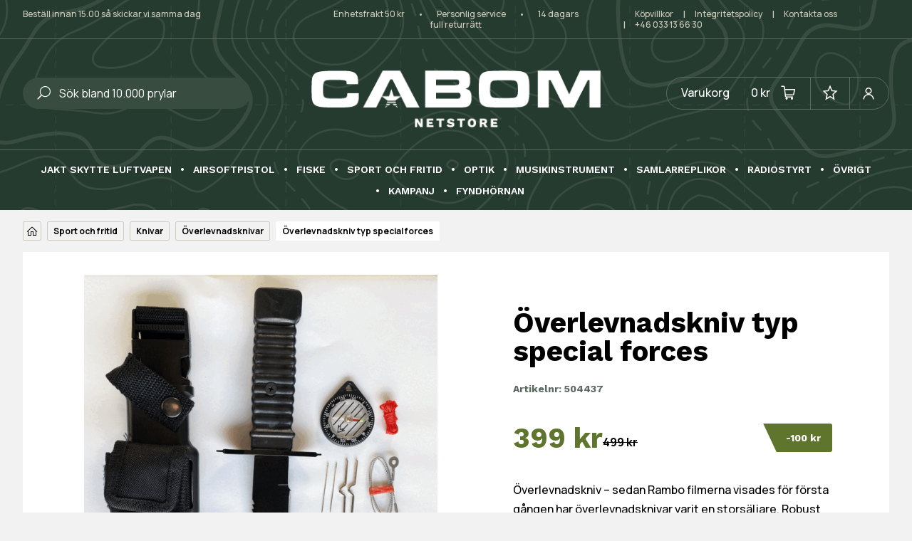

--- FILE ---
content_type: text/html; charset=UTF-8
request_url: https://www.cabom.se/produkt/overlevnadskniv-typ-special-forces/
body_size: 38139
content:
<!DOCTYPE html>
<html lang="sv-SE" prefix="og: https://ogp.me/ns#">
<head><meta charset="UTF-8" /><script>if(navigator.userAgent.match(/MSIE|Internet Explorer/i)||navigator.userAgent.match(/Trident\/7\..*?rv:11/i)){var href=document.location.href;if(!href.match(/[?&]nowprocket/)){if(href.indexOf("?")==-1){if(href.indexOf("#")==-1){document.location.href=href+"?nowprocket=1"}else{document.location.href=href.replace("#","?nowprocket=1#")}}else{if(href.indexOf("#")==-1){document.location.href=href+"&nowprocket=1"}else{document.location.href=href.replace("#","&nowprocket=1#")}}}}</script><script>(()=>{class RocketLazyLoadScripts{constructor(){this.v="1.2.6",this.triggerEvents=["keydown","mousedown","mousemove","touchmove","touchstart","touchend","wheel"],this.userEventHandler=this.t.bind(this),this.touchStartHandler=this.i.bind(this),this.touchMoveHandler=this.o.bind(this),this.touchEndHandler=this.h.bind(this),this.clickHandler=this.u.bind(this),this.interceptedClicks=[],this.interceptedClickListeners=[],this.l(this),window.addEventListener("pageshow",(t=>{this.persisted=t.persisted,this.everythingLoaded&&this.m()})),this.CSPIssue=sessionStorage.getItem("rocketCSPIssue"),document.addEventListener("securitypolicyviolation",(t=>{this.CSPIssue||"script-src-elem"!==t.violatedDirective||"data"!==t.blockedURI||(this.CSPIssue=!0,sessionStorage.setItem("rocketCSPIssue",!0))})),document.addEventListener("DOMContentLoaded",(()=>{this.k()})),this.delayedScripts={normal:[],async:[],defer:[]},this.trash=[],this.allJQueries=[]}p(t){document.hidden?t.t():(this.triggerEvents.forEach((e=>window.addEventListener(e,t.userEventHandler,{passive:!0}))),window.addEventListener("touchstart",t.touchStartHandler,{passive:!0}),window.addEventListener("mousedown",t.touchStartHandler),document.addEventListener("visibilitychange",t.userEventHandler))}_(){this.triggerEvents.forEach((t=>window.removeEventListener(t,this.userEventHandler,{passive:!0}))),document.removeEventListener("visibilitychange",this.userEventHandler)}i(t){"HTML"!==t.target.tagName&&(window.addEventListener("touchend",this.touchEndHandler),window.addEventListener("mouseup",this.touchEndHandler),window.addEventListener("touchmove",this.touchMoveHandler,{passive:!0}),window.addEventListener("mousemove",this.touchMoveHandler),t.target.addEventListener("click",this.clickHandler),this.L(t.target,!0),this.S(t.target,"onclick","rocket-onclick"),this.C())}o(t){window.removeEventListener("touchend",this.touchEndHandler),window.removeEventListener("mouseup",this.touchEndHandler),window.removeEventListener("touchmove",this.touchMoveHandler,{passive:!0}),window.removeEventListener("mousemove",this.touchMoveHandler),t.target.removeEventListener("click",this.clickHandler),this.L(t.target,!1),this.S(t.target,"rocket-onclick","onclick"),this.M()}h(){window.removeEventListener("touchend",this.touchEndHandler),window.removeEventListener("mouseup",this.touchEndHandler),window.removeEventListener("touchmove",this.touchMoveHandler,{passive:!0}),window.removeEventListener("mousemove",this.touchMoveHandler)}u(t){t.target.removeEventListener("click",this.clickHandler),this.L(t.target,!1),this.S(t.target,"rocket-onclick","onclick"),this.interceptedClicks.push(t),t.preventDefault(),t.stopPropagation(),t.stopImmediatePropagation(),this.M()}O(){window.removeEventListener("touchstart",this.touchStartHandler,{passive:!0}),window.removeEventListener("mousedown",this.touchStartHandler),this.interceptedClicks.forEach((t=>{t.target.dispatchEvent(new MouseEvent("click",{view:t.view,bubbles:!0,cancelable:!0}))}))}l(t){EventTarget.prototype.addEventListenerWPRocketBase=EventTarget.prototype.addEventListener,EventTarget.prototype.addEventListener=function(e,i,o){"click"!==e||t.windowLoaded||i===t.clickHandler||t.interceptedClickListeners.push({target:this,func:i,options:o}),(this||window).addEventListenerWPRocketBase(e,i,o)}}L(t,e){this.interceptedClickListeners.forEach((i=>{i.target===t&&(e?t.removeEventListener("click",i.func,i.options):t.addEventListener("click",i.func,i.options))})),t.parentNode!==document.documentElement&&this.L(t.parentNode,e)}D(){return new Promise((t=>{this.P?this.M=t:t()}))}C(){this.P=!0}M(){this.P=!1}S(t,e,i){t.hasAttribute&&t.hasAttribute(e)&&(event.target.setAttribute(i,event.target.getAttribute(e)),event.target.removeAttribute(e))}t(){this._(this),"loading"===document.readyState?document.addEventListener("DOMContentLoaded",this.R.bind(this)):this.R()}k(){let t=[];document.querySelectorAll("script[type=rocketlazyloadscript][data-rocket-src]").forEach((e=>{let i=e.getAttribute("data-rocket-src");if(i&&!i.startsWith("data:")){0===i.indexOf("//")&&(i=location.protocol+i);try{const o=new URL(i).origin;o!==location.origin&&t.push({src:o,crossOrigin:e.crossOrigin||"module"===e.getAttribute("data-rocket-type")})}catch(t){}}})),t=[...new Map(t.map((t=>[JSON.stringify(t),t]))).values()],this.T(t,"preconnect")}async R(){this.lastBreath=Date.now(),this.j(this),this.F(this),this.I(),this.W(),this.q(),await this.A(this.delayedScripts.normal),await this.A(this.delayedScripts.defer),await this.A(this.delayedScripts.async);try{await this.U(),await this.H(this),await this.J()}catch(t){console.error(t)}window.dispatchEvent(new Event("rocket-allScriptsLoaded")),this.everythingLoaded=!0,this.D().then((()=>{this.O()})),this.N()}W(){document.querySelectorAll("script[type=rocketlazyloadscript]").forEach((t=>{t.hasAttribute("data-rocket-src")?t.hasAttribute("async")&&!1!==t.async?this.delayedScripts.async.push(t):t.hasAttribute("defer")&&!1!==t.defer||"module"===t.getAttribute("data-rocket-type")?this.delayedScripts.defer.push(t):this.delayedScripts.normal.push(t):this.delayedScripts.normal.push(t)}))}async B(t){if(await this.G(),!0!==t.noModule||!("noModule"in HTMLScriptElement.prototype))return new Promise((e=>{let i;function o(){(i||t).setAttribute("data-rocket-status","executed"),e()}try{if(navigator.userAgent.indexOf("Firefox/")>0||""===navigator.vendor||this.CSPIssue)i=document.createElement("script"),[...t.attributes].forEach((t=>{let e=t.nodeName;"type"!==e&&("data-rocket-type"===e&&(e="type"),"data-rocket-src"===e&&(e="src"),i.setAttribute(e,t.nodeValue))})),t.text&&(i.text=t.text),i.hasAttribute("src")?(i.addEventListener("load",o),i.addEventListener("error",(function(){i.setAttribute("data-rocket-status","failed-network"),e()})),setTimeout((()=>{i.isConnected||e()}),1)):(i.text=t.text,o()),t.parentNode.replaceChild(i,t);else{const i=t.getAttribute("data-rocket-type"),s=t.getAttribute("data-rocket-src");i?(t.type=i,t.removeAttribute("data-rocket-type")):t.removeAttribute("type"),t.addEventListener("load",o),t.addEventListener("error",(i=>{this.CSPIssue&&i.target.src.startsWith("data:")?(console.log("WPRocket: data-uri blocked by CSP -> fallback"),t.removeAttribute("src"),this.B(t).then(e)):(t.setAttribute("data-rocket-status","failed-network"),e())})),s?(t.removeAttribute("data-rocket-src"),t.src=s):t.src="data:text/javascript;base64,"+window.btoa(unescape(encodeURIComponent(t.text)))}}catch(i){t.setAttribute("data-rocket-status","failed-transform"),e()}}));t.setAttribute("data-rocket-status","skipped")}async A(t){const e=t.shift();return e&&e.isConnected?(await this.B(e),this.A(t)):Promise.resolve()}q(){this.T([...this.delayedScripts.normal,...this.delayedScripts.defer,...this.delayedScripts.async],"preload")}T(t,e){var i=document.createDocumentFragment();t.forEach((t=>{const o=t.getAttribute&&t.getAttribute("data-rocket-src")||t.src;if(o&&!o.startsWith("data:")){const s=document.createElement("link");s.href=o,s.rel=e,"preconnect"!==e&&(s.as="script"),t.getAttribute&&"module"===t.getAttribute("data-rocket-type")&&(s.crossOrigin=!0),t.crossOrigin&&(s.crossOrigin=t.crossOrigin),t.integrity&&(s.integrity=t.integrity),i.appendChild(s),this.trash.push(s)}})),document.head.appendChild(i)}j(t){let e={};function i(i,o){return e[o].eventsToRewrite.indexOf(i)>=0&&!t.everythingLoaded?"rocket-"+i:i}function o(t,o){!function(t){e[t]||(e[t]={originalFunctions:{add:t.addEventListener,remove:t.removeEventListener},eventsToRewrite:[]},t.addEventListener=function(){arguments[0]=i(arguments[0],t),e[t].originalFunctions.add.apply(t,arguments)},t.removeEventListener=function(){arguments[0]=i(arguments[0],t),e[t].originalFunctions.remove.apply(t,arguments)})}(t),e[t].eventsToRewrite.push(o)}function s(e,i){let o=e[i];e[i]=null,Object.defineProperty(e,i,{get:()=>o||function(){},set(s){t.everythingLoaded?o=s:e["rocket"+i]=o=s}})}o(document,"DOMContentLoaded"),o(window,"DOMContentLoaded"),o(window,"load"),o(window,"pageshow"),o(document,"readystatechange"),s(document,"onreadystatechange"),s(window,"onload"),s(window,"onpageshow");try{Object.defineProperty(document,"readyState",{get:()=>t.rocketReadyState,set(e){t.rocketReadyState=e},configurable:!0}),document.readyState="loading"}catch(t){console.log("WPRocket DJE readyState conflict, bypassing")}}F(t){let e;function i(e){return t.everythingLoaded?e:e.split(" ").map((t=>"load"===t||0===t.indexOf("load.")?"rocket-jquery-load":t)).join(" ")}function o(o){function s(t){const e=o.fn[t];o.fn[t]=o.fn.init.prototype[t]=function(){return this[0]===window&&("string"==typeof arguments[0]||arguments[0]instanceof String?arguments[0]=i(arguments[0]):"object"==typeof arguments[0]&&Object.keys(arguments[0]).forEach((t=>{const e=arguments[0][t];delete arguments[0][t],arguments[0][i(t)]=e}))),e.apply(this,arguments),this}}o&&o.fn&&!t.allJQueries.includes(o)&&(o.fn.ready=o.fn.init.prototype.ready=function(e){return t.domReadyFired?e.bind(document)(o):document.addEventListener("rocket-DOMContentLoaded",(()=>e.bind(document)(o))),o([])},s("on"),s("one"),t.allJQueries.push(o)),e=o}o(window.jQuery),Object.defineProperty(window,"jQuery",{get:()=>e,set(t){o(t)}})}async H(t){const e=document.querySelector("script[data-webpack]");e&&(await async function(){return new Promise((t=>{e.addEventListener("load",t),e.addEventListener("error",t)}))}(),await t.K(),await t.H(t))}async U(){this.domReadyFired=!0;try{document.readyState="interactive"}catch(t){}await this.G(),document.dispatchEvent(new Event("rocket-readystatechange")),await this.G(),document.rocketonreadystatechange&&document.rocketonreadystatechange(),await this.G(),document.dispatchEvent(new Event("rocket-DOMContentLoaded")),await this.G(),window.dispatchEvent(new Event("rocket-DOMContentLoaded"))}async J(){try{document.readyState="complete"}catch(t){}await this.G(),document.dispatchEvent(new Event("rocket-readystatechange")),await this.G(),document.rocketonreadystatechange&&document.rocketonreadystatechange(),await this.G(),window.dispatchEvent(new Event("rocket-load")),await this.G(),window.rocketonload&&window.rocketonload(),await this.G(),this.allJQueries.forEach((t=>t(window).trigger("rocket-jquery-load"))),await this.G();const t=new Event("rocket-pageshow");t.persisted=this.persisted,window.dispatchEvent(t),await this.G(),window.rocketonpageshow&&window.rocketonpageshow({persisted:this.persisted}),this.windowLoaded=!0}m(){document.onreadystatechange&&document.onreadystatechange(),window.onload&&window.onload(),window.onpageshow&&window.onpageshow({persisted:this.persisted})}I(){const t=new Map;document.write=document.writeln=function(e){const i=document.currentScript;i||console.error("WPRocket unable to document.write this: "+e);const o=document.createRange(),s=i.parentElement;let n=t.get(i);void 0===n&&(n=i.nextSibling,t.set(i,n));const c=document.createDocumentFragment();o.setStart(c,0),c.appendChild(o.createContextualFragment(e)),s.insertBefore(c,n)}}async G(){Date.now()-this.lastBreath>45&&(await this.K(),this.lastBreath=Date.now())}async K(){return document.hidden?new Promise((t=>setTimeout(t))):new Promise((t=>requestAnimationFrame(t)))}N(){this.trash.forEach((t=>t.remove()))}static run(){const t=new RocketLazyLoadScripts;t.p(t)}}RocketLazyLoadScripts.run()})();</script>
	
<meta http-equiv="X-UA-Compatible" content="IE=edge">
	<link rel="pingback" href="https://www.cabom.se/xmlrpc.php" />

	<script type="rocketlazyloadscript" data-rocket-type="text/javascript">
		document.documentElement.className = 'js';
	</script>
	
					<script type="rocketlazyloadscript">document.documentElement.className = document.documentElement.className + ' yes-js js_active js'</script>
			
<!-- Google Tag Manager for WordPress by gtm4wp.com -->
<script data-cfasync="false" data-pagespeed-no-defer>
	var gtm4wp_datalayer_name = "dataLayer";
	var dataLayer = dataLayer || [];
	const gtm4wp_use_sku_instead = false;
	const gtm4wp_currency = 'SEK';
	const gtm4wp_product_per_impression = 10;
	const gtm4wp_clear_ecommerce = false;
</script>
<!-- End Google Tag Manager for WordPress by gtm4wp.com -->
<!-- Sökmotoroptimering av Rank Math – https://rankmath.com/ -->
<title>Överlevnadskniv typ &quot;special forces&quot; - Cabom</title><link rel="preload" as="style" href="https://fonts.googleapis.com/css?family=Work%20Sans%3A100%2C200%2C300%2Cregular%2C500%2C600%2C700%2C800%2C900%2C100italic%2C200italic%2C300italic%2Citalic%2C500italic%2C600italic%2C700italic%2C800italic%2C900italic%7CManrope%3A200%2C300%2Cregular%2C500%2C600%2C700%2C800&#038;subset=latin%2Clatin-ext&#038;display=swap" /><link rel="stylesheet" href="https://fonts.googleapis.com/css?family=Work%20Sans%3A100%2C200%2C300%2Cregular%2C500%2C600%2C700%2C800%2C900%2C100italic%2C200italic%2C300italic%2Citalic%2C500italic%2C600italic%2C700italic%2C800italic%2C900italic%7CManrope%3A200%2C300%2Cregular%2C500%2C600%2C700%2C800&#038;subset=latin%2Clatin-ext&#038;display=swap" media="print" onload="this.media='all'" /><noscript><link rel="stylesheet" href="https://fonts.googleapis.com/css?family=Work%20Sans%3A100%2C200%2C300%2Cregular%2C500%2C600%2C700%2C800%2C900%2C100italic%2C200italic%2C300italic%2Citalic%2C500italic%2C600italic%2C700italic%2C800italic%2C900italic%7CManrope%3A200%2C300%2Cregular%2C500%2C600%2C700%2C800&#038;subset=latin%2Clatin-ext&#038;display=swap" /></noscript><link rel="preload" as="image" href="https://www.cabom.se/data/media/2022/04/Overlevnadskniv.gif" fetchpriority="high">
<meta name="description" content="Överlevnadskniv typ &quot;special forces&quot;. En bra kniv fullmatad med prylar som får dig att kännas som Rambo 24/7 - Välkommen till Sveriges häftigaste sajt!"/>
<meta name="robots" content="follow, index, max-snippet:-1, max-video-preview:-1, max-image-preview:large"/>
<link rel="canonical" href="https://www.cabom.se/produkt/overlevnadskniv-typ-special-forces/" />
<meta property="og:locale" content="sv_SE" />
<meta property="og:type" content="product" />
<meta property="og:title" content="Överlevnadskniv typ &quot;special forces&quot; - Cabom" />
<meta property="og:description" content="Överlevnadskniv typ &quot;special forces&quot;. En bra kniv fullmatad med prylar som får dig att kännas som Rambo 24/7 - Välkommen till Sveriges häftigaste sajt!" />
<meta property="og:url" content="https://www.cabom.se/produkt/overlevnadskniv-typ-special-forces/" />
<meta property="og:site_name" content="Cabom" />
<meta property="og:updated_time" content="2025-12-04T08:21:48+01:00" />
<meta property="og:image" content="https://www.cabom.se/data/media/2022/04/Overlevnadskniv-848x1024.gif" />
<meta property="og:image:secure_url" content="https://www.cabom.se/data/media/2022/04/Overlevnadskniv-848x1024.gif" />
<meta property="og:image:width" content="848" />
<meta property="og:image:height" content="1024" />
<meta property="og:image:alt" content="Överlevnadskniv" />
<meta property="og:image:type" content="image/gif" />
<meta property="product:price:amount" content="399" />
<meta property="product:price:currency" content="SEK" />
<meta property="product:availability" content="instock" />
<meta name="twitter:card" content="summary_large_image" />
<meta name="twitter:title" content="Överlevnadskniv typ &quot;special forces&quot; - Cabom" />
<meta name="twitter:description" content="Överlevnadskniv typ &quot;special forces&quot;. En bra kniv fullmatad med prylar som får dig att kännas som Rambo 24/7 - Välkommen till Sveriges häftigaste sajt!" />
<meta name="twitter:image" content="https://www.cabom.se/data/media/2022/04/Overlevnadskniv-848x1024.gif" />
<meta name="twitter:label1" content="Pris" />
<meta name="twitter:data1" content="399&nbsp;&#107;&#114;" />
<meta name="twitter:label2" content="Tillgänglighet" />
<meta name="twitter:data2" content="I lager" />
<script type="application/ld+json" class="rank-math-schema">{"@context":"https://schema.org","@graph":[{"@type":["HobbyShop","Organization"],"@id":"https://www.cabom.se/#organization","name":"Cabom","url":"https://www.cabom.se","sameAs":["https://www.facebook.com/cabom.se/"],"logo":{"@type":"ImageObject","@id":"https://www.cabom.se/#logo","url":"https://www.cabom.se/data/media/2022/05/logo-cabom-mailkvitton.png","contentUrl":"https://www.cabom.se/data/media/2022/05/logo-cabom-mailkvitton.png","caption":"Cabom","inLanguage":"sv-SE","width":"598","height":"100"},"openingHours":["Monday,Tuesday,Wednesday,Thursday,Friday 08:00-18:00"],"image":{"@id":"https://www.cabom.se/#logo"},"telephone":"+46 033 13 66 30"},{"@type":"WebSite","@id":"https://www.cabom.se/#website","url":"https://www.cabom.se","name":"Cabom","publisher":{"@id":"https://www.cabom.se/#organization"},"inLanguage":"sv-SE"},{"@type":"ImageObject","@id":"https://www.cabom.se/data/media/2022/04/Overlevnadskniv.gif","url":"https://www.cabom.se/data/media/2022/04/Overlevnadskniv.gif","width":"1950","height":"2355","inLanguage":"sv-SE"},{"@type":"BreadcrumbList","@id":"https://www.cabom.se/produkt/overlevnadskniv-typ-special-forces/#breadcrumb","itemListElement":[{"@type":"ListItem","position":"1","item":{"@id":"https://www.cabom.se","name":"Home"}},{"@type":"ListItem","position":"2","item":{"@id":"https://www.cabom.se/produkter/sport-och-fritid/","name":"Sport och fritid"}},{"@type":"ListItem","position":"3","item":{"@id":"https://www.cabom.se/produkter/sport-och-fritid/knivar/","name":"Knivar"}},{"@type":"ListItem","position":"4","item":{"@id":"https://www.cabom.se/produkter/sport-och-fritid/knivar/overlevnadsknivar/","name":"\u00d6verlevnadsknivar"}},{"@type":"ListItem","position":"5","item":{"@id":"https://www.cabom.se/produkt/overlevnadskniv-typ-special-forces/","name":"\u00d6verlevnadskniv typ special forces"}}]},{"@type":"ItemPage","@id":"https://www.cabom.se/produkt/overlevnadskniv-typ-special-forces/#webpage","url":"https://www.cabom.se/produkt/overlevnadskniv-typ-special-forces/","name":"\u00d6verlevnadskniv typ &quot;special forces&quot; - Cabom","datePublished":"2022-04-27T15:37:30+02:00","dateModified":"2025-12-04T08:21:48+01:00","isPartOf":{"@id":"https://www.cabom.se/#website"},"primaryImageOfPage":{"@id":"https://www.cabom.se/data/media/2022/04/Overlevnadskniv.gif"},"inLanguage":"sv-SE","breadcrumb":{"@id":"https://www.cabom.se/produkt/overlevnadskniv-typ-special-forces/#breadcrumb"}},{"@type":"Product","name":"\u00d6verlevnadskniv typ \"special forces\" - Cabom","description":"\u00d6verlevnadskniv typ \"special forces\". En bra kniv fullmatad med prylar som f\u00e5r dig att k\u00e4nnas som Rambo 24/7 -  V\u00e4lkommen till Sveriges h\u00e4ftigaste sajt!","sku":"504437","category":"Sport och fritid &gt; Knivar &gt; \u00d6verlevnadsknivar","mainEntityOfPage":{"@id":"https://www.cabom.se/produkt/overlevnadskniv-typ-special-forces/#webpage"},"gtin":"4046872183355","weight":{"@type":"QuantitativeValue","unitCode":"KGM","value":"0.55"},"image":[{"@type":"ImageObject","url":"https://www.cabom.se/data/media/2022/04/Overlevnadskniv.gif","height":"2355","width":"1950"}],"offers":{"@type":"Offer","price":"399.00","priceCurrency":"SEK","priceValidUntil":"2027-12-31","availability":"https://schema.org/InStock","itemCondition":"NewCondition","url":"https://www.cabom.se/produkt/overlevnadskniv-typ-special-forces/","seller":{"@type":"Organization","@id":"https://www.cabom.se/","name":"Cabom","url":"https://www.cabom.se","logo":"https://www.cabom.se/data/media/2022/05/logo-cabom-mailkvitton.png"},"priceSpecification":{"price":"399","priceCurrency":"SEK","valueAddedTaxIncluded":"true"}},"@id":"https://www.cabom.se/produkt/overlevnadskniv-typ-special-forces/#richSnippet"}]}</script>
<!-- /Rank Math SEO-tillägg för WordPress -->

<link rel='dns-prefetch' href='//fonts.googleapis.com' />
<link rel='dns-prefetch' href='//fonts.gstatic.com' />
<link rel='dns-prefetch' href='//www.googletagmanager.com' />
<link href='https://fonts.gstatic.com' crossorigin rel='preconnect' />
<link rel="alternate" type="application/rss+xml" title="Cabom &raquo; Webbflöde" href="https://www.cabom.se/feed/" />
<link rel="alternate" type="application/rss+xml" title="Cabom &raquo; Kommentarsflöde" href="https://www.cabom.se/comments/feed/" />
<link rel="alternate" type="application/rss+xml" title="Cabom &raquo; Kommentarsflöde för Överlevnadskniv typ special forces" href="https://www.cabom.se/produkt/overlevnadskniv-typ-special-forces/feed/" />
<link rel="alternate" title="oEmbed (JSON)" type="application/json+oembed" href="https://www.cabom.se/wp-json/oembed/1.0/embed?url=https%3A%2F%2Fwww.cabom.se%2Fprodukt%2Foverlevnadskniv-typ-special-forces%2F" />
<link rel="alternate" title="oEmbed (XML)" type="text/xml+oembed" href="https://www.cabom.se/wp-json/oembed/1.0/embed?url=https%3A%2F%2Fwww.cabom.se%2Fprodukt%2Foverlevnadskniv-typ-special-forces%2F&#038;format=xml" />
<meta content="Cabom v.1.0.0" name="generator"/><style id='wp-img-auto-sizes-contain-inline-css' type='text/css'>
img:is([sizes=auto i],[sizes^="auto," i]){contain-intrinsic-size:3000px 1500px}
/*# sourceURL=wp-img-auto-sizes-contain-inline-css */
</style>
<style id='wp-emoji-styles-inline-css' type='text/css'>

	img.wp-smiley, img.emoji {
		display: inline !important;
		border: none !important;
		box-shadow: none !important;
		height: 1em !important;
		width: 1em !important;
		margin: 0 0.07em !important;
		vertical-align: -0.1em !important;
		background: none !important;
		padding: 0 !important;
	}
/*# sourceURL=wp-emoji-styles-inline-css */
</style>
<link rel='stylesheet' id='wp-block-library-css' href='https://www.cabom.se/wp-includes/css/dist/block-library/style.min.css?ver=6.9' type='text/css' media='all' />
<link data-minify="1" rel='stylesheet' id='wc-blocks-style-css' href='https://www.cabom.se/data/cache/min/1/data/3rd/woocommerce/assets/client/blocks/wc-blocks.css?ver=1732545915' type='text/css' media='all' />
<style id='global-styles-inline-css' type='text/css'>
:root{--wp--preset--aspect-ratio--square: 1;--wp--preset--aspect-ratio--4-3: 4/3;--wp--preset--aspect-ratio--3-4: 3/4;--wp--preset--aspect-ratio--3-2: 3/2;--wp--preset--aspect-ratio--2-3: 2/3;--wp--preset--aspect-ratio--16-9: 16/9;--wp--preset--aspect-ratio--9-16: 9/16;--wp--preset--color--black: #000000;--wp--preset--color--cyan-bluish-gray: #abb8c3;--wp--preset--color--white: #ffffff;--wp--preset--color--pale-pink: #f78da7;--wp--preset--color--vivid-red: #cf2e2e;--wp--preset--color--luminous-vivid-orange: #ff6900;--wp--preset--color--luminous-vivid-amber: #fcb900;--wp--preset--color--light-green-cyan: #7bdcb5;--wp--preset--color--vivid-green-cyan: #00d084;--wp--preset--color--pale-cyan-blue: #8ed1fc;--wp--preset--color--vivid-cyan-blue: #0693e3;--wp--preset--color--vivid-purple: #9b51e0;--wp--preset--gradient--vivid-cyan-blue-to-vivid-purple: linear-gradient(135deg,rgb(6,147,227) 0%,rgb(155,81,224) 100%);--wp--preset--gradient--light-green-cyan-to-vivid-green-cyan: linear-gradient(135deg,rgb(122,220,180) 0%,rgb(0,208,130) 100%);--wp--preset--gradient--luminous-vivid-amber-to-luminous-vivid-orange: linear-gradient(135deg,rgb(252,185,0) 0%,rgb(255,105,0) 100%);--wp--preset--gradient--luminous-vivid-orange-to-vivid-red: linear-gradient(135deg,rgb(255,105,0) 0%,rgb(207,46,46) 100%);--wp--preset--gradient--very-light-gray-to-cyan-bluish-gray: linear-gradient(135deg,rgb(238,238,238) 0%,rgb(169,184,195) 100%);--wp--preset--gradient--cool-to-warm-spectrum: linear-gradient(135deg,rgb(74,234,220) 0%,rgb(151,120,209) 20%,rgb(207,42,186) 40%,rgb(238,44,130) 60%,rgb(251,105,98) 80%,rgb(254,248,76) 100%);--wp--preset--gradient--blush-light-purple: linear-gradient(135deg,rgb(255,206,236) 0%,rgb(152,150,240) 100%);--wp--preset--gradient--blush-bordeaux: linear-gradient(135deg,rgb(254,205,165) 0%,rgb(254,45,45) 50%,rgb(107,0,62) 100%);--wp--preset--gradient--luminous-dusk: linear-gradient(135deg,rgb(255,203,112) 0%,rgb(199,81,192) 50%,rgb(65,88,208) 100%);--wp--preset--gradient--pale-ocean: linear-gradient(135deg,rgb(255,245,203) 0%,rgb(182,227,212) 50%,rgb(51,167,181) 100%);--wp--preset--gradient--electric-grass: linear-gradient(135deg,rgb(202,248,128) 0%,rgb(113,206,126) 100%);--wp--preset--gradient--midnight: linear-gradient(135deg,rgb(2,3,129) 0%,rgb(40,116,252) 100%);--wp--preset--font-size--small: 13px;--wp--preset--font-size--medium: 20px;--wp--preset--font-size--large: 36px;--wp--preset--font-size--x-large: 42px;--wp--preset--font-family--inter: "Inter", sans-serif;--wp--preset--font-family--cardo: Cardo;--wp--preset--spacing--20: 0.44rem;--wp--preset--spacing--30: 0.67rem;--wp--preset--spacing--40: 1rem;--wp--preset--spacing--50: 1.5rem;--wp--preset--spacing--60: 2.25rem;--wp--preset--spacing--70: 3.38rem;--wp--preset--spacing--80: 5.06rem;--wp--preset--shadow--natural: 6px 6px 9px rgba(0, 0, 0, 0.2);--wp--preset--shadow--deep: 12px 12px 50px rgba(0, 0, 0, 0.4);--wp--preset--shadow--sharp: 6px 6px 0px rgba(0, 0, 0, 0.2);--wp--preset--shadow--outlined: 6px 6px 0px -3px rgb(255, 255, 255), 6px 6px rgb(0, 0, 0);--wp--preset--shadow--crisp: 6px 6px 0px rgb(0, 0, 0);}:root { --wp--style--global--content-size: 823px;--wp--style--global--wide-size: 1080px; }:where(body) { margin: 0; }.wp-site-blocks > .alignleft { float: left; margin-right: 2em; }.wp-site-blocks > .alignright { float: right; margin-left: 2em; }.wp-site-blocks > .aligncenter { justify-content: center; margin-left: auto; margin-right: auto; }:where(.is-layout-flex){gap: 0.5em;}:where(.is-layout-grid){gap: 0.5em;}.is-layout-flow > .alignleft{float: left;margin-inline-start: 0;margin-inline-end: 2em;}.is-layout-flow > .alignright{float: right;margin-inline-start: 2em;margin-inline-end: 0;}.is-layout-flow > .aligncenter{margin-left: auto !important;margin-right: auto !important;}.is-layout-constrained > .alignleft{float: left;margin-inline-start: 0;margin-inline-end: 2em;}.is-layout-constrained > .alignright{float: right;margin-inline-start: 2em;margin-inline-end: 0;}.is-layout-constrained > .aligncenter{margin-left: auto !important;margin-right: auto !important;}.is-layout-constrained > :where(:not(.alignleft):not(.alignright):not(.alignfull)){max-width: var(--wp--style--global--content-size);margin-left: auto !important;margin-right: auto !important;}.is-layout-constrained > .alignwide{max-width: var(--wp--style--global--wide-size);}body .is-layout-flex{display: flex;}.is-layout-flex{flex-wrap: wrap;align-items: center;}.is-layout-flex > :is(*, div){margin: 0;}body .is-layout-grid{display: grid;}.is-layout-grid > :is(*, div){margin: 0;}body{padding-top: 0px;padding-right: 0px;padding-bottom: 0px;padding-left: 0px;}:root :where(.wp-element-button, .wp-block-button__link){background-color: #32373c;border-width: 0;color: #fff;font-family: inherit;font-size: inherit;font-style: inherit;font-weight: inherit;letter-spacing: inherit;line-height: inherit;padding-top: calc(0.667em + 2px);padding-right: calc(1.333em + 2px);padding-bottom: calc(0.667em + 2px);padding-left: calc(1.333em + 2px);text-decoration: none;text-transform: inherit;}.has-black-color{color: var(--wp--preset--color--black) !important;}.has-cyan-bluish-gray-color{color: var(--wp--preset--color--cyan-bluish-gray) !important;}.has-white-color{color: var(--wp--preset--color--white) !important;}.has-pale-pink-color{color: var(--wp--preset--color--pale-pink) !important;}.has-vivid-red-color{color: var(--wp--preset--color--vivid-red) !important;}.has-luminous-vivid-orange-color{color: var(--wp--preset--color--luminous-vivid-orange) !important;}.has-luminous-vivid-amber-color{color: var(--wp--preset--color--luminous-vivid-amber) !important;}.has-light-green-cyan-color{color: var(--wp--preset--color--light-green-cyan) !important;}.has-vivid-green-cyan-color{color: var(--wp--preset--color--vivid-green-cyan) !important;}.has-pale-cyan-blue-color{color: var(--wp--preset--color--pale-cyan-blue) !important;}.has-vivid-cyan-blue-color{color: var(--wp--preset--color--vivid-cyan-blue) !important;}.has-vivid-purple-color{color: var(--wp--preset--color--vivid-purple) !important;}.has-black-background-color{background-color: var(--wp--preset--color--black) !important;}.has-cyan-bluish-gray-background-color{background-color: var(--wp--preset--color--cyan-bluish-gray) !important;}.has-white-background-color{background-color: var(--wp--preset--color--white) !important;}.has-pale-pink-background-color{background-color: var(--wp--preset--color--pale-pink) !important;}.has-vivid-red-background-color{background-color: var(--wp--preset--color--vivid-red) !important;}.has-luminous-vivid-orange-background-color{background-color: var(--wp--preset--color--luminous-vivid-orange) !important;}.has-luminous-vivid-amber-background-color{background-color: var(--wp--preset--color--luminous-vivid-amber) !important;}.has-light-green-cyan-background-color{background-color: var(--wp--preset--color--light-green-cyan) !important;}.has-vivid-green-cyan-background-color{background-color: var(--wp--preset--color--vivid-green-cyan) !important;}.has-pale-cyan-blue-background-color{background-color: var(--wp--preset--color--pale-cyan-blue) !important;}.has-vivid-cyan-blue-background-color{background-color: var(--wp--preset--color--vivid-cyan-blue) !important;}.has-vivid-purple-background-color{background-color: var(--wp--preset--color--vivid-purple) !important;}.has-black-border-color{border-color: var(--wp--preset--color--black) !important;}.has-cyan-bluish-gray-border-color{border-color: var(--wp--preset--color--cyan-bluish-gray) !important;}.has-white-border-color{border-color: var(--wp--preset--color--white) !important;}.has-pale-pink-border-color{border-color: var(--wp--preset--color--pale-pink) !important;}.has-vivid-red-border-color{border-color: var(--wp--preset--color--vivid-red) !important;}.has-luminous-vivid-orange-border-color{border-color: var(--wp--preset--color--luminous-vivid-orange) !important;}.has-luminous-vivid-amber-border-color{border-color: var(--wp--preset--color--luminous-vivid-amber) !important;}.has-light-green-cyan-border-color{border-color: var(--wp--preset--color--light-green-cyan) !important;}.has-vivid-green-cyan-border-color{border-color: var(--wp--preset--color--vivid-green-cyan) !important;}.has-pale-cyan-blue-border-color{border-color: var(--wp--preset--color--pale-cyan-blue) !important;}.has-vivid-cyan-blue-border-color{border-color: var(--wp--preset--color--vivid-cyan-blue) !important;}.has-vivid-purple-border-color{border-color: var(--wp--preset--color--vivid-purple) !important;}.has-vivid-cyan-blue-to-vivid-purple-gradient-background{background: var(--wp--preset--gradient--vivid-cyan-blue-to-vivid-purple) !important;}.has-light-green-cyan-to-vivid-green-cyan-gradient-background{background: var(--wp--preset--gradient--light-green-cyan-to-vivid-green-cyan) !important;}.has-luminous-vivid-amber-to-luminous-vivid-orange-gradient-background{background: var(--wp--preset--gradient--luminous-vivid-amber-to-luminous-vivid-orange) !important;}.has-luminous-vivid-orange-to-vivid-red-gradient-background{background: var(--wp--preset--gradient--luminous-vivid-orange-to-vivid-red) !important;}.has-very-light-gray-to-cyan-bluish-gray-gradient-background{background: var(--wp--preset--gradient--very-light-gray-to-cyan-bluish-gray) !important;}.has-cool-to-warm-spectrum-gradient-background{background: var(--wp--preset--gradient--cool-to-warm-spectrum) !important;}.has-blush-light-purple-gradient-background{background: var(--wp--preset--gradient--blush-light-purple) !important;}.has-blush-bordeaux-gradient-background{background: var(--wp--preset--gradient--blush-bordeaux) !important;}.has-luminous-dusk-gradient-background{background: var(--wp--preset--gradient--luminous-dusk) !important;}.has-pale-ocean-gradient-background{background: var(--wp--preset--gradient--pale-ocean) !important;}.has-electric-grass-gradient-background{background: var(--wp--preset--gradient--electric-grass) !important;}.has-midnight-gradient-background{background: var(--wp--preset--gradient--midnight) !important;}.has-small-font-size{font-size: var(--wp--preset--font-size--small) !important;}.has-medium-font-size{font-size: var(--wp--preset--font-size--medium) !important;}.has-large-font-size{font-size: var(--wp--preset--font-size--large) !important;}.has-x-large-font-size{font-size: var(--wp--preset--font-size--x-large) !important;}.has-inter-font-family{font-family: var(--wp--preset--font-family--inter) !important;}.has-cardo-font-family{font-family: var(--wp--preset--font-family--cardo) !important;}
/*# sourceURL=global-styles-inline-css */
</style>

<link rel='stylesheet' id='woocommerce-advanced-product-labels-css' href='https://www.cabom.se/data/3rd/woocommerce-advanced-product-labels/assets/front-end/css/woocommerce-advanced-product-labels.min.css?ver=1.2.1' type='text/css' media='all' />
<link rel='stylesheet' id='photoswipe-css' href='https://www.cabom.se/data/3rd/woocommerce/assets/css/photoswipe/photoswipe.min.css?ver=9.4.4' type='text/css' media='all' />
<link rel='stylesheet' id='photoswipe-default-skin-css' href='https://www.cabom.se/data/3rd/woocommerce/assets/css/photoswipe/default-skin/default-skin.min.css?ver=9.4.4' type='text/css' media='all' />
<link data-minify="1" rel='stylesheet' id='woocommerce-layout-css' href='https://www.cabom.se/data/cache/min/1/data/3rd/woocommerce/assets/css/woocommerce-layout.css?ver=1732545915' type='text/css' media='all' />
<link data-minify="1" rel='stylesheet' id='woocommerce-smallscreen-css' href='https://www.cabom.se/data/cache/min/1/data/3rd/woocommerce/assets/css/woocommerce-smallscreen.css?ver=1732545915' type='text/css' media='only screen and (max-width: 768px)' />
<link data-minify="1" rel='stylesheet' id='woocommerce-general-css' href='https://www.cabom.se/data/cache/min/1/data/3rd/woocommerce/assets/css/woocommerce.css?ver=1732545915' type='text/css' media='all' />
<style id='woocommerce-inline-inline-css' type='text/css'>
.woocommerce form .form-row .required { visibility: visible; }
/*# sourceURL=woocommerce-inline-inline-css */
</style>
<link data-minify="1" rel='stylesheet' id='jquery-selectBox-css' href='https://www.cabom.se/data/cache/min/1/data/3rd/yith-woocommerce-wishlist/assets/css/jquery.selectBox.css?ver=1732545915' type='text/css' media='all' />
<link data-minify="1" rel='stylesheet' id='woocommerce_prettyPhoto_css-css' href='https://www.cabom.se/data/cache/min/1/data/3rd/woocommerce/assets/css/prettyPhoto.css?ver=1732545915' type='text/css' media='all' />
<link data-minify="1" rel='stylesheet' id='yith-wcwl-main-css' href='https://www.cabom.se/data/cache/min/1/data/3rd/yith-woocommerce-wishlist/assets/css/style.css?ver=1732545915' type='text/css' media='all' />
<style id='yith-wcwl-main-inline-css' type='text/css'>
 :root { --color-add-to-wishlist-background: #333333; --color-add-to-wishlist-text: #FFFFFF; --color-add-to-wishlist-border: #333333; --color-add-to-wishlist-background-hover: #333333; --color-add-to-wishlist-text-hover: #FFFFFF; --color-add-to-wishlist-border-hover: #333333; --rounded-corners-radius: 16px; --color-add-to-cart-background: #333333; --color-add-to-cart-text: #FFFFFF; --color-add-to-cart-border: #333333; --color-add-to-cart-background-hover: #4F4F4F; --color-add-to-cart-text-hover: #FFFFFF; --color-add-to-cart-border-hover: #4F4F4F; --add-to-cart-rounded-corners-radius: 16px; --color-button-style-1-background: #333333; --color-button-style-1-text: #FFFFFF; --color-button-style-1-border: #333333; --color-button-style-1-background-hover: #4F4F4F; --color-button-style-1-text-hover: #FFFFFF; --color-button-style-1-border-hover: #4F4F4F; --color-button-style-2-background: #333333; --color-button-style-2-text: #FFFFFF; --color-button-style-2-border: #333333; --color-button-style-2-background-hover: #4F4F4F; --color-button-style-2-text-hover: #FFFFFF; --color-button-style-2-border-hover: #4F4F4F; --color-wishlist-table-background: #FFFFFF; --color-wishlist-table-text: #6d6c6c; --color-wishlist-table-border: #FFFFFF; --color-headers-background: #F4F4F4; --color-share-button-color: #FFFFFF; --color-share-button-color-hover: #FFFFFF; --color-fb-button-background: #39599E; --color-fb-button-background-hover: #595A5A; --color-tw-button-background: #45AFE2; --color-tw-button-background-hover: #595A5A; --color-pr-button-background: #AB2E31; --color-pr-button-background-hover: #595A5A; --color-em-button-background: #FBB102; --color-em-button-background-hover: #595A5A; --color-wa-button-background: #00A901; --color-wa-button-background-hover: #595A5A; --feedback-duration: 3s } 
 :root { --color-add-to-wishlist-background: #333333; --color-add-to-wishlist-text: #FFFFFF; --color-add-to-wishlist-border: #333333; --color-add-to-wishlist-background-hover: #333333; --color-add-to-wishlist-text-hover: #FFFFFF; --color-add-to-wishlist-border-hover: #333333; --rounded-corners-radius: 16px; --color-add-to-cart-background: #333333; --color-add-to-cart-text: #FFFFFF; --color-add-to-cart-border: #333333; --color-add-to-cart-background-hover: #4F4F4F; --color-add-to-cart-text-hover: #FFFFFF; --color-add-to-cart-border-hover: #4F4F4F; --add-to-cart-rounded-corners-radius: 16px; --color-button-style-1-background: #333333; --color-button-style-1-text: #FFFFFF; --color-button-style-1-border: #333333; --color-button-style-1-background-hover: #4F4F4F; --color-button-style-1-text-hover: #FFFFFF; --color-button-style-1-border-hover: #4F4F4F; --color-button-style-2-background: #333333; --color-button-style-2-text: #FFFFFF; --color-button-style-2-border: #333333; --color-button-style-2-background-hover: #4F4F4F; --color-button-style-2-text-hover: #FFFFFF; --color-button-style-2-border-hover: #4F4F4F; --color-wishlist-table-background: #FFFFFF; --color-wishlist-table-text: #6d6c6c; --color-wishlist-table-border: #FFFFFF; --color-headers-background: #F4F4F4; --color-share-button-color: #FFFFFF; --color-share-button-color-hover: #FFFFFF; --color-fb-button-background: #39599E; --color-fb-button-background-hover: #595A5A; --color-tw-button-background: #45AFE2; --color-tw-button-background-hover: #595A5A; --color-pr-button-background: #AB2E31; --color-pr-button-background-hover: #595A5A; --color-em-button-background: #FBB102; --color-em-button-background-hover: #595A5A; --color-wa-button-background: #00A901; --color-wa-button-background-hover: #595A5A; --feedback-duration: 3s } 
/*# sourceURL=yith-wcwl-main-inline-css */
</style>

<link data-minify="1" rel='stylesheet' id='divi-style-parent-css' href='https://www.cabom.se/data/cache/min/1/data/themes/Divi/style-static.min.css?ver=1732545915' type='text/css' media='all' />
<link data-minify="1" rel='stylesheet' id='divi-style-css' href='https://www.cabom.se/data/cache/min/1/data/themes/Divi_Cabom/style.css?ver=1732545915' type='text/css' media='all' />
<link data-minify="1" rel='stylesheet' id='child-style-css' href='https://www.cabom.se/data/cache/min/1/data/themes/Divi_Cabom/style.css?ver=1732545915' type='text/css' media='all' />
<script type="text/template" id="tmpl-variation-template">
	<div class="woocommerce-variation-description">{{{ data.variation.variation_description }}}</div>
	<div class="woocommerce-variation-price">{{{ data.variation.price_html }}}</div>
	<div class="woocommerce-variation-availability">{{{ data.variation.availability_html }}}</div>
</script>
<script type="text/template" id="tmpl-unavailable-variation-template">
	<p role="alert">Den här produkten är inte tillgänglig. Välj en annan kombination.</p>
</script>
<script type="text/javascript" src="https://www.cabom.se/wp-includes/js/jquery/jquery.min.js?ver=3.7.1" id="jquery-core-js" defer></script>
<script type="text/javascript" src="https://www.cabom.se/data/3rd/woocommerce/assets/js/jquery-blockui/jquery.blockUI.min.js?ver=2.7.0-wc.9.4.4" id="jquery-blockui-js" data-wp-strategy="defer" defer></script>
<script type="text/javascript" id="wc-add-to-cart-js-extra">
/* <![CDATA[ */
var wc_add_to_cart_params = {"ajax_url":"/wp-admin/admin-ajax.php","wc_ajax_url":"/?wc-ajax=%%endpoint%%","i18n_view_cart":"Visa varukorg","cart_url":"https://www.cabom.se/varukorg/","is_cart":"","cart_redirect_after_add":"no"};
//# sourceURL=wc-add-to-cart-js-extra
/* ]]> */
</script>
<script type="rocketlazyloadscript" data-rocket-type="text/javascript" data-rocket-src="https://www.cabom.se/data/3rd/woocommerce/assets/js/frontend/add-to-cart.min.js?ver=9.4.4" id="wc-add-to-cart-js" defer="defer" data-wp-strategy="defer"></script>
<script type="text/javascript" src="https://www.cabom.se/data/3rd/woocommerce/assets/js/zoom/jquery.zoom.min.js?ver=1.7.21-wc.9.4.4" id="zoom-js" defer="defer" data-wp-strategy="defer"></script>
<script type="text/javascript" src="https://www.cabom.se/data/3rd/woocommerce/assets/js/flexslider/jquery.flexslider.min.js?ver=2.7.2-wc.9.4.4" id="flexslider-js" defer="defer" data-wp-strategy="defer"></script>
<script type="rocketlazyloadscript" data-rocket-type="text/javascript" data-rocket-src="https://www.cabom.se/data/3rd/woocommerce/assets/js/photoswipe/photoswipe.min.js?ver=4.1.1-wc.9.4.4" id="photoswipe-js" defer="defer" data-wp-strategy="defer"></script>
<script type="rocketlazyloadscript" data-rocket-type="text/javascript" data-rocket-src="https://www.cabom.se/data/3rd/woocommerce/assets/js/photoswipe/photoswipe-ui-default.min.js?ver=4.1.1-wc.9.4.4" id="photoswipe-ui-default-js" defer="defer" data-wp-strategy="defer"></script>
<script type="text/javascript" id="wc-single-product-js-extra">
/* <![CDATA[ */
var wc_single_product_params = {"i18n_required_rating_text":"V\u00e4lj ett betyg","review_rating_required":"yes","flexslider":{"rtl":false,"animation":"slide","smoothHeight":true,"directionNav":false,"controlNav":"thumbnails","slideshow":false,"animationSpeed":500,"animationLoop":false,"allowOneSlide":false},"zoom_enabled":"1","zoom_options":[],"photoswipe_enabled":"1","photoswipe_options":{"shareEl":false,"closeOnScroll":false,"history":false,"hideAnimationDuration":0,"showAnimationDuration":0},"flexslider_enabled":"1"};
//# sourceURL=wc-single-product-js-extra
/* ]]> */
</script>
<script type="rocketlazyloadscript" data-rocket-type="text/javascript" data-rocket-src="https://www.cabom.se/data/3rd/woocommerce/assets/js/frontend/single-product.min.js?ver=9.4.4" id="wc-single-product-js" defer="defer" data-wp-strategy="defer"></script>
<script type="rocketlazyloadscript" data-rocket-type="text/javascript" data-rocket-src="https://www.cabom.se/data/3rd/woocommerce/assets/js/js-cookie/js.cookie.min.js?ver=2.1.4-wc.9.4.4" id="js-cookie-js" defer="defer" data-wp-strategy="defer"></script>
<script type="text/javascript" id="woocommerce-js-extra">
/* <![CDATA[ */
var woocommerce_params = {"ajax_url":"/wp-admin/admin-ajax.php","wc_ajax_url":"/?wc-ajax=%%endpoint%%"};
//# sourceURL=woocommerce-js-extra
/* ]]> */
</script>
<script type="rocketlazyloadscript" data-rocket-type="text/javascript" data-rocket-src="https://www.cabom.se/data/3rd/woocommerce/assets/js/frontend/woocommerce.min.js?ver=9.4.4" id="woocommerce-js" defer="defer" data-wp-strategy="defer"></script>
<script type="rocketlazyloadscript" data-rocket-type="text/javascript" data-rocket-src="https://www.cabom.se/wp-includes/js/underscore.min.js?ver=1.13.7" id="underscore-js" defer></script>
<script type="text/javascript" id="wp-util-js-extra">
/* <![CDATA[ */
var _wpUtilSettings = {"ajax":{"url":"/wp-admin/admin-ajax.php"}};
//# sourceURL=wp-util-js-extra
/* ]]> */
</script>
<script type="rocketlazyloadscript" data-rocket-type="text/javascript" data-rocket-src="https://www.cabom.se/wp-includes/js/wp-util.min.js?ver=6.9" id="wp-util-js" defer></script>
<link rel="https://api.w.org/" href="https://www.cabom.se/wp-json/" /><link rel="alternate" title="JSON" type="application/json" href="https://www.cabom.se/wp-json/wp/v2/product/9754" /><link rel="EditURI" type="application/rsd+xml" title="RSD" href="https://www.cabom.se/xmlrpc.php?rsd" />
<meta name="generator" content="WordPress 6.9" />
<link rel='shortlink' href='https://www.cabom.se/?p=9754' />

<!-- Google Tag Manager for WordPress by gtm4wp.com -->
<!-- GTM Container placement set to automatic -->
<script data-cfasync="false" data-pagespeed-no-defer>
	var dataLayer_content = {"pagePostType":"product","pagePostType2":"single-product","pagePostAuthor":"tobias","productRatingCounts":[],"productAverageRating":0,"productReviewCount":0,"productType":"simple","productIsVariable":0};
	dataLayer.push( dataLayer_content );
</script>
<script type="rocketlazyloadscript" data-cfasync="false">
(function(w,d,s,l,i){w[l]=w[l]||[];w[l].push({'gtm.start':
new Date().getTime(),event:'gtm.js'});var f=d.getElementsByTagName(s)[0],
j=d.createElement(s),dl=l!='dataLayer'?'&l='+l:'';j.async=true;j.src=
'//www.googletagmanager.com/gtm.js?id='+i+dl;f.parentNode.insertBefore(j,f);
})(window,document,'script','dataLayer','GTM-K2HGD6');
</script>
<!-- End Google Tag Manager for WordPress by gtm4wp.com --><style>.woocommerce-product-gallery{ opacity: 1 !important; }</style><meta name="viewport" content="width=device-width, initial-scale=1">	<noscript><style>.woocommerce-product-gallery{ opacity: 1 !important; }</style></noscript>
	<style type="text/css" id="custom-background-css">
body.custom-background { background-color: #f2f2f2; }
</style>
	<meta name="google-site-verification" content="rBa8yFIbx-fvfkdBR41YU0O_v8hczvkpX-mK8N7FjUA">

<link rel="apple-touch-icon" sizes="76x76" href="/data/themes/Divi_Cabom/img/favicon/apple-touch-icon.png">
<link rel="icon" type="image/png" sizes="32x32" href="/data/themes/Divi_Cabom/img/favicon/favicon-32x32.png">
<link rel="icon" type="image/png" sizes="16x16" href="/data/themes/Divi_Cabom/img/favicon/favicon-16x16.png">
<link rel="manifest" href="/data/themes/Divi_Cabom/img/favicon/site.webmanifest">
<link rel="mask-icon" href="/data/themes/Divi_Cabom/img/favicon/safari-pinned-tab.svg" color="#000000">
<link rel="shortcut icon" href="/data/themes/Divi_Cabom/img/favicon/favicon.ico">
<meta name="msapplication-TileColor" content="#ffffff">
<meta name="msapplication-config" content="/data/themes/Divi_Cabom/img/favicon/browserconfig.xml">
<meta name="theme-color" content="#ffffff">
<meta name="format-detection" content="telephone=no">
<meta name="google-site-verification" content="R65pA4EWpjmG02wfuk143Wec88lVrXnqdWi9fhsb6t4"><style class='wp-fonts-local' type='text/css'>
@font-face{font-family:Inter;font-style:normal;font-weight:300 900;font-display:fallback;src:url('https://www.cabom.se/data/3rd/woocommerce/assets/fonts/Inter-VariableFont_slnt,wght.woff2') format('woff2');font-stretch:normal;}
@font-face{font-family:Cardo;font-style:normal;font-weight:400;font-display:fallback;src:url('https://www.cabom.se/data/3rd/woocommerce/assets/fonts/cardo_normal_400.woff2') format('woff2');}
</style>
<link rel="icon" href="https://www.cabom.se/data/media/2022/05/cabom-favicon.png" sizes="32x32" />
<link rel="icon" href="https://www.cabom.se/data/media/2022/05/cabom-favicon.png" sizes="192x192" />
<link rel="apple-touch-icon" href="https://www.cabom.se/data/media/2022/05/cabom-favicon.png" />
<meta name="msapplication-TileImage" content="https://www.cabom.se/data/media/2022/05/cabom-favicon.png" />
<style id="et-divi-customizer-global-cached-inline-styles">body,.et_pb_column_1_2 .et_quote_content blockquote cite,.et_pb_column_1_2 .et_link_content a.et_link_main_url,.et_pb_column_1_3 .et_quote_content blockquote cite,.et_pb_column_3_8 .et_quote_content blockquote cite,.et_pb_column_1_4 .et_quote_content blockquote cite,.et_pb_blog_grid .et_quote_content blockquote cite,.et_pb_column_1_3 .et_link_content a.et_link_main_url,.et_pb_column_3_8 .et_link_content a.et_link_main_url,.et_pb_column_1_4 .et_link_content a.et_link_main_url,.et_pb_blog_grid .et_link_content a.et_link_main_url,body .et_pb_bg_layout_light .et_pb_post p,body .et_pb_bg_layout_dark .et_pb_post p{font-size:16px}.et_pb_slide_content,.et_pb_best_value{font-size:18px}body{color:#000000}h1,h2,h3,h4,h5,h6{color:#000000}.woocommerce #respond input#submit,.woocommerce-page #respond input#submit,.woocommerce #content input.button,.woocommerce-page #content input.button,.woocommerce-message,.woocommerce-error,.woocommerce-info{background:#000000!important}#et_search_icon:hover,.mobile_menu_bar:before,.mobile_menu_bar:after,.et_toggle_slide_menu:after,.et-social-icon a:hover,.et_pb_sum,.et_pb_pricing li a,.et_pb_pricing_table_button,.et_overlay:before,.entry-summary p.price ins,.woocommerce div.product span.price,.woocommerce-page div.product span.price,.woocommerce #content div.product span.price,.woocommerce-page #content div.product span.price,.woocommerce div.product p.price,.woocommerce-page div.product p.price,.woocommerce #content div.product p.price,.woocommerce-page #content div.product p.price,.et_pb_member_social_links a:hover,.woocommerce .star-rating span:before,.woocommerce-page .star-rating span:before,.et_pb_widget li a:hover,.et_pb_filterable_portfolio .et_pb_portfolio_filters li a.active,.et_pb_filterable_portfolio .et_pb_portofolio_pagination ul li a.active,.et_pb_gallery .et_pb_gallery_pagination ul li a.active,.wp-pagenavi span.current,.wp-pagenavi a:hover,.nav-single a,.tagged_as a,.posted_in a{color:#000000}.et_pb_contact_submit,.et_password_protected_form .et_submit_button,.et_pb_bg_layout_light .et_pb_newsletter_button,.comment-reply-link,.form-submit .et_pb_button,.et_pb_bg_layout_light .et_pb_promo_button,.et_pb_bg_layout_light .et_pb_more_button,.woocommerce a.button.alt,.woocommerce-page a.button.alt,.woocommerce button.button.alt,.woocommerce button.button.alt.disabled,.woocommerce-page button.button.alt,.woocommerce-page button.button.alt.disabled,.woocommerce input.button.alt,.woocommerce-page input.button.alt,.woocommerce #respond input#submit.alt,.woocommerce-page #respond input#submit.alt,.woocommerce #content input.button.alt,.woocommerce-page #content input.button.alt,.woocommerce a.button,.woocommerce-page a.button,.woocommerce button.button,.woocommerce-page button.button,.woocommerce input.button,.woocommerce-page input.button,.et_pb_contact p input[type="checkbox"]:checked+label i:before,.et_pb_bg_layout_light.et_pb_module.et_pb_button{color:#000000}.footer-widget h4{color:#000000}.et-search-form,.nav li ul,.et_mobile_menu,.footer-widget li:before,.et_pb_pricing li:before,blockquote{border-color:#000000}.et_pb_counter_amount,.et_pb_featured_table .et_pb_pricing_heading,.et_quote_content,.et_link_content,.et_audio_content,.et_pb_post_slider.et_pb_bg_layout_dark,.et_slide_in_menu_container,.et_pb_contact p input[type="radio"]:checked+label i:before{background-color:#000000}.container,.et_pb_row,.et_pb_slider .et_pb_container,.et_pb_fullwidth_section .et_pb_title_container,.et_pb_fullwidth_section .et_pb_title_featured_container,.et_pb_fullwidth_header:not(.et_pb_fullscreen) .et_pb_fullwidth_header_container{max-width:1440px}.et_boxed_layout #page-container,.et_boxed_layout.et_non_fixed_nav.et_transparent_nav #page-container #top-header,.et_boxed_layout.et_non_fixed_nav.et_transparent_nav #page-container #main-header,.et_fixed_nav.et_boxed_layout #page-container #top-header,.et_fixed_nav.et_boxed_layout #page-container #main-header,.et_boxed_layout #page-container .container,.et_boxed_layout #page-container .et_pb_row{max-width:1600px}a{color:#000000}.et_secondary_nav_enabled #page-container #top-header{background-color:#000000!important}#et-secondary-nav li ul{background-color:#000000}#main-footer .footer-widget h4,#main-footer .widget_block h1,#main-footer .widget_block h2,#main-footer .widget_block h3,#main-footer .widget_block h4,#main-footer .widget_block h5,#main-footer .widget_block h6{color:#000000}.footer-widget li:before{border-color:#000000}#footer-widgets .footer-widget li:before{top:10.6px}.woocommerce a.button.alt,.woocommerce-page a.button.alt,.woocommerce button.button.alt,.woocommerce button.button.alt.disabled,.woocommerce-page button.button.alt,.woocommerce-page button.button.alt.disabled,.woocommerce input.button.alt,.woocommerce-page input.button.alt,.woocommerce #respond input#submit.alt,.woocommerce-page #respond input#submit.alt,.woocommerce #content input.button.alt,.woocommerce-page #content input.button.alt,.woocommerce a.button,.woocommerce-page a.button,.woocommerce button.button,.woocommerce-page button.button,.woocommerce input.button,.woocommerce-page input.button,.woocommerce #respond input#submit,.woocommerce-page #respond input#submit,.woocommerce #content input.button,.woocommerce-page #content input.button,.woocommerce-message a.button.wc-forward,body .et_pb_button{font-size:16px;border-radius:2px;font-weight:bold;font-style:normal;text-transform:uppercase;text-decoration:none;}.woocommerce.et_pb_button_helper_class a.button.alt,.woocommerce-page.et_pb_button_helper_class a.button.alt,.woocommerce.et_pb_button_helper_class button.button.alt,.woocommerce.et_pb_button_helper_class button.button.alt.disabled,.woocommerce-page.et_pb_button_helper_class button.button.alt,.woocommerce-page.et_pb_button_helper_class button.button.alt.disabled,.woocommerce.et_pb_button_helper_class input.button.alt,.woocommerce-page.et_pb_button_helper_class input.button.alt,.woocommerce.et_pb_button_helper_class #respond input#submit.alt,.woocommerce-page.et_pb_button_helper_class #respond input#submit.alt,.woocommerce.et_pb_button_helper_class #content input.button.alt,.woocommerce-page.et_pb_button_helper_class #content input.button.alt,.woocommerce.et_pb_button_helper_class a.button,.woocommerce-page.et_pb_button_helper_class a.button,.woocommerce.et_pb_button_helper_class button.button,.woocommerce-page.et_pb_button_helper_class button.button,.woocommerce.et_pb_button_helper_class input.button,.woocommerce-page.et_pb_button_helper_class input.button,.woocommerce.et_pb_button_helper_class #respond input#submit,.woocommerce-page.et_pb_button_helper_class #respond input#submit,.woocommerce.et_pb_button_helper_class #content input.button,.woocommerce-page.et_pb_button_helper_class #content input.button,body.et_pb_button_helper_class .et_pb_button,body.et_pb_button_helper_class .et_pb_module.et_pb_button{}.woocommerce a.button.alt:after,.woocommerce-page a.button.alt:after,.woocommerce button.button.alt:after,.woocommerce-page button.button.alt:after,.woocommerce input.button.alt:after,.woocommerce-page input.button.alt:after,.woocommerce #respond input#submit.alt:after,.woocommerce-page #respond input#submit.alt:after,.woocommerce #content input.button.alt:after,.woocommerce-page #content input.button.alt:after,.woocommerce a.button:after,.woocommerce-page a.button:after,.woocommerce button.button:after,.woocommerce-page button.button:after,.woocommerce input.button:after,.woocommerce-page input.button:after,.woocommerce #respond input#submit:after,.woocommerce-page #respond input#submit:after,.woocommerce #content input.button:after,.woocommerce-page #content input.button:after,body .et_pb_button:after{font-size:25.6px}h1,h2,h3,h4,h5,h6,.et_quote_content blockquote p,.et_pb_slide_description .et_pb_slide_title{line-height:1.7em}@media only screen and (min-width:981px){.et_fixed_nav #page-container .et-fixed-header#top-header{background-color:#000000!important}.et_fixed_nav #page-container .et-fixed-header#top-header #et-secondary-nav li ul{background-color:#000000}}@media only screen and (min-width:1800px){.et_pb_row{padding:36px 0}.et_pb_section{padding:72px 0}.single.et_pb_pagebuilder_layout.et_full_width_page .et_post_meta_wrapper{padding-top:108px}.et_pb_fullwidth_section{padding:0}}h1,h1.et_pb_contact_main_title,.et_pb_title_container h1{font-size:32px}h2,.product .related h2,.et_pb_column_1_2 .et_quote_content blockquote p{font-size:27px}h3{font-size:23px}h4,.et_pb_circle_counter h3,.et_pb_number_counter h3,.et_pb_column_1_3 .et_pb_post h2,.et_pb_column_1_4 .et_pb_post h2,.et_pb_blog_grid h2,.et_pb_column_1_3 .et_quote_content blockquote p,.et_pb_column_3_8 .et_quote_content blockquote p,.et_pb_column_1_4 .et_quote_content blockquote p,.et_pb_blog_grid .et_quote_content blockquote p,.et_pb_column_1_3 .et_link_content h2,.et_pb_column_3_8 .et_link_content h2,.et_pb_column_1_4 .et_link_content h2,.et_pb_blog_grid .et_link_content h2,.et_pb_column_1_3 .et_audio_content h2,.et_pb_column_3_8 .et_audio_content h2,.et_pb_column_1_4 .et_audio_content h2,.et_pb_blog_grid .et_audio_content h2,.et_pb_column_3_8 .et_pb_audio_module_content h2,.et_pb_column_1_3 .et_pb_audio_module_content h2,.et_pb_gallery_grid .et_pb_gallery_item h3,.et_pb_portfolio_grid .et_pb_portfolio_item h2,.et_pb_filterable_portfolio_grid .et_pb_portfolio_item h2{font-size:19px}h5{font-size:16px}h6{font-size:15px}.et_pb_slide_description .et_pb_slide_title{font-size:48px}.woocommerce ul.products li.product h3,.woocommerce-page ul.products li.product h3,.et_pb_gallery_grid .et_pb_gallery_item h3,.et_pb_portfolio_grid .et_pb_portfolio_item h2,.et_pb_filterable_portfolio_grid .et_pb_portfolio_item h2,.et_pb_column_1_4 .et_pb_audio_module_content h2{font-size:16px}	h1,h2,h3,h4,h5,h6{font-family:'Work Sans',Helvetica,Arial,Lucida,sans-serif}body,input,textarea,select{font-family:'Manrope',Helvetica,Arial,Lucida,sans-serif}.et_pb_button{font-family:'Work Sans',Helvetica,Arial,Lucida,sans-serif}#moove_gdpr_cookie_info_bar{max-height:100%!important;background-image:url(https://www.cabom.se/data/media/2022/03/map-pattern.svg)!important;background-size:100%!important;background-position:center top!important;border-color:#5c6b62!important}#moove_gdpr_cookie_info_bar .moove-gdpr-info-bar-container{padding:60px 15px 40px 15px!important;position:static;display:inline-block;width:100%;max-width:1440px}#moove_gdpr_cookie_info_bar .moove-gdpr-info-bar-container .moove-gdpr-info-bar-content{display:block!important;max-width:850px}#moove_gdpr_cookie_info_bar .moove-gdpr-info-bar-container .moove-gdpr-info-bar-content h2{font-weight:600;font-size:32px;line-height:32px}#moove_gdpr_cookie_info_bar .moove-gdpr-info-bar-container .moove-gdpr-info-bar-content p{font-weight:400;font-size:16px;line-height:28px}#moove_gdpr_cookie_info_bar .moove-gdpr-info-bar-container .moove-gdpr-info-bar-content .moove-gdpr-button-holder{padding:30px 0 0 0!important}#moove_gdpr_cookie_info_bar button.mgbutton,#moove_gdpr_cookie_modal button.mgbutton{color:#000000!important;border-width:0px!important;border-radius:2px!important;font-size:16px!important;font-family:'Work Sans',Helvetica,Arial,Lucida,sans-serif!important;font-weight:700!important;text-transform:uppercase!important;background-color:#FFFFFF!important}#moove_gdpr_cookie_modal button.mgbutton.moove-gdpr-modal-save-settings,#moove_gdpr_cookie_info_bar button.mgbutton.moove-gdpr-infobar-settings-btn{background-color:transparent!important;opacity:1!important;border:0px!important;box-shadow:none!important;color:#fff!important;font-weight:600!important;text-transform:none!important;text-decoration:underline!important;padding:13px 22px!important}#moove_gdpr_cookie_modal .moove-gdpr-modal-content .moove-gdpr-modal-footer-content button.mgbutton{background-color:#263b2f!important;color:#fff!important}#moove_gdpr_cookie_modal .moove-gdpr-modal-content .moove-gdpr-modal-footer-content button.mgbutton.moove-gdpr-modal-save-settings{background-color:#fff!important;color:#000!important}#moove_gdpr_cookie_modal .moove-gdpr-modal-right-content,#moove_gdpr_cookie_modal .moove-gdpr-modal-footer-content{background-color:#fff!important;border-radius:0!important}#moove_gdpr_cookie_modal .moove-gdpr-modal-close{display:none!important}#moove_gdpr_cookie_modal .moove-gdpr-modal-title{height:auto!important;font-weight:600!important;margin-bottom:20px!important}#moove_gdpr_cookie_modal .moove-gdpr-tab-main span.tab-title{font-weight:600!important}#moove_gdpr_cookie_modal span.cookie-slider:after{display:none!important}#moove_gdpr_cookie_modal .cookie-switch input:checked+.cookie-slider{background-color:#263b2f!important}#moove_gdpr_cookie_modal .cookie-switch .cookie-slider{background-color:#bbb}#moove_gdpr_cookie_modal .gdpr-checkbox-disabled{opacity:1!important}#moove_gdpr_cookie_modal .moove-gdpr-tab-main{border-bottom:1px solid #c9c8c8!important;padding:20px 0 0px 0!important}#moove_gdpr_cookie_modal .moove-gdpr-modal-footer-content:before{display:none!important}#moove_gdpr_cookie_modal #privacy_overview{padding-bottom:20px!important}#moove_gdpr_save_popup_settings_button span.moove_gdpr_icon,#moove_gdpr_save_popup_settings_button span.moove_gdpr_text{display:none!important}#moove_gdpr_save_popup_settings_button:after{content:"";position:absolute;bottom:0;left:0;width:50px;height:50px;background-color:#fff;border-radius:50%;background-image:url("https://www.cabom.se/data/media/2022/05/cookie-green-icon.png");background-position:center;background-size:contain}.woocommerce .woocommerce-error{background:#b81c23!important}@media screen and (max-width:767px){#moove_gdpr_cookie_info_bar .moove-gdpr-info-bar-container .moove-gdpr-info-bar-content button.mgbutton,#moove_gdpr_cookie_modal .moove-gdpr-modal-content .moove-gdpr-modal-footer-content .moove-gdpr-button-holder button.mgbutton{padding:13px 22px!important;margin:auto!important}#moove_gdpr_cookie_info_bar .moove-gdpr-info-bar-container .moove-gdpr-info-bar-content h2{font-size:26px;line-height:28px}#moove_gdpr_cookie_modal .moove-gdpr-modal-content .moove-gdpr-modal-footer-content{height:auto}#moove_gdpr_cookie_modal .moove-gdpr-modal-title{margin-bottom:0px!important;padding:0 10px!important}#moove_gdpr_cookie_modal .main-modal-content{padding:0 10px!important}#moove_gdpr_cookie_info_bar button.mgbutton,#moove_gdpr_cookie_modal button.mgbutton{font-size:14px!important}#moove_gdpr_cookie_modal .moove-gdpr-modal-content .moove-gdpr-modal-right-content{padding:15px 10px 35px 10px!important}#moove_gdpr_cookie_modal .moove-gdpr-modal-content .moove-gdpr-modal-footer-content{padding:10px 0!important}#moove_gdpr_cookie_modal .main-modal-content{max-height:80vh!important}}.et-db #et-boc .et-l .tbsfix *{box-sizing:content-box!important}.woocommerce-cart .woocommerce-shipping-destination{display:none}.woocommerce-cart .woocommerce-shipping-methods li{margin-bottom:0!important}.et-l--header,.et-l--footer{background-image:url(https://www.cabom.se/data/media/2022/03/map-pattern.svg);background-size:100%;background-position:center top}.et_multi_view_image__loaded{animation:unset!important}.et-menu a,.et-menu a:hover{transition:opacity .4s ease-in-out!important}header #menu-huvudmeny.et-menu li:not(:first-child)::before{content:"•";position:absolute;left:-5px;color:#fff}header #menu-toppmeny.et-menu li:not(:first-child)::before{content:"|";position:absolute;left:-2px;top:1px;color:#cfccbd}header #menu-toppmeny.et-menu>li{margin-top:0!important}header #menu-toppmeny.et-menu>li a{padding-bottom:0!important}header .et_pb_menu .et-menu>li{padding-left:15px!important;padding-right:15px!important}.user-menu{border:1px solid #5C6B62;border-radius:100px;display:inline-flex;flex-direction:row}.user-menu>div{border-left:1px solid #5C6B62}.user-menu>div:first-child{border-left:unset}.user-menu a{display:inline-block;padding:10px 20px;transition:opacity .4s ease-in-out}.user-menu a:hover{opacity:0.7;transition:all .4s ease-in-out}.user-menu .user-menu-cart>span:first-child{padding-right:30px}.user-menu .user-menu-cart::after{content:"";display:inline-block;width:21px;height:20px;background:url(https://www.cabom.se/data/media/2022/04/ikon-varukorg.png);background-repeat:no-repeat;margin-left:15px;vertical-align:sub}.user-menu .user-menu-favorites{padding-left:16px;padding-right:16px}.user-menu .user-menu-favorites::after{content:"";display:inline-block;width:22px;height:22px;background:url(https://www.cabom.se/data/media/2022/04/ikon-favoriter.png);background-repeat:no-repeat;vertical-align:sub}.user-menu .user-menu-profile{padding-left:18px;padding-right:20px}.user-menu .user-menu-profile::after{content:"";display:inline-block;width:16px;height:17px;background:url(https://www.cabom.se/data/media/2022/04/ikon-profil.png);background-repeat:no-repeat;vertical-align:sub}.bullet-separator{padding:0 1.5em}.et_pb_text_inner p+h2,.et_pb_text_inner p+p:empty+h2{margin-top:0.4em}.et_pb_text_inner p:empty+h2{margin-top:0}.et_pb_text_inner table{border:unset!important;margin-bottom:0!important}.et_pb_text_inner td{border:unset!important;padding:4px 12px 4px 0px!important}.et_pb_module_inner p+h2{margin-top:15px}.et_pb_module_inner h2:first-child{margin-top:30px}.et_pb_text ol,.et_pb_text ul{padding-bottom:0;padding-left:1.5em}.et_pb_text_inner p:empty{padding:0!important}.cross-sells h2{font-family:"Work Sans";font-weight:bold;font-size:32px;line-height:32px}.product-extra-texts-list,.product-function-list{margin-top:30px}.big-slider .et_pb_container{display:flex;flex-direction:row;align-items:center;margin-left:auto;margin-right:8vw}.big-slider .et_pb_slide_description{width:100%!important}.big-slider .et-pb-controllers a{display:inline-block;background-color:transparent;text-indent:-9999px;border-radius:7px;width:8px;height:8px;margin-right:10px;padding:0;opacity:1;border:1px solid #FFF}.big-slider .et-pb-controllers a.et-pb-active-control{background-color:#fff}.big-slider .et_pb_slider .et_pb_slide,.big-slider .et_pb_slider .et_pb_slide:first-child{display:flex!important;align-items:flex-end!important;flex-direction:column!important}.big-slider .et_pb_slider_container_inner{display:flex;flex-direction:column}.big-slider .et_pb_slide_description,.big-slider .et_pb_slider_fullwidth_off .et_pb_slide_description{margin:unset;padding:4% 0!important}.big-slider .et_pb_slide_image{position:relative!important;top:unset;left:unset;margin:unset;max-width:200px;max-height:100px}.et-waypoint.et_pb_animation_top.et-animated,.et_pb_animation_top.et-animated{animation:unset!important}.ikon-genvagar .et_pb_main_blurb_image{width:100%;height:50px;margin-bottom:15px;display:flex;align-items:center}.et_pb_searchform .et_pb_s{order:2}.et_pb_searchform input.et_pb_searchsubmit{color:transparent!important;border:none;width:55px;z-index:2}.et_pb_searchform input.et_pb_searchsubmit{width:40px!important}.et_pb_searchform::before{content:'\55';position:absolute;font-family:'ETModules';color:#fff;z-index:3;left:0;font-size:18px;padding:8px 20px;pointer-events:none}.rank-math-breadcrumb a,.rank-math-breadcrumb span.last{border:1px solid #cfccbd;border-radius:2px;padding:4px 8px}.rank-math-breadcrumb span.last{background-color:#fff;border-color:#fff}.rank-math-breadcrumb span.separator{margin-left:3px;margin-right:3px}.rank-math-breadcrumb p a:first-child{padding-left:4px;padding-right:4px}.rank-math-breadcrumb .breadcrumb-home::before{content:"";display:inline-block;width:16px;height:13px;background:url(https://www.cabom.se/data/media/2022/04/ikon-brodsmulor-hem.png) no-repeat;vertical-align:middle;margin-bottom:2px}.et_shop_image img{max-height:100%;width:auto!important;position:absolute;left:50%;top:50%;transform:translate(-50%,-50%)}.woocommerce table.shop_attributes td{font-style:initial}.woocommerce-error,.woocommerce-info,.woocommerce-message{margin-bottom:0!important}.woocommerce-message .button.wc-forward{display:none}.label-wrap{position:absolute;top:0;left:0}.label-wrap .product-label{border-top-left-radius:3px!important}.single-product .wapl-label{margin-top:0}.wapl-label .product-label{display:block;padding:12px 10px 12px 16px;border-radius:unset;font-family:"Work Sans";font-size:14px;line-height:17px;font-weight:bold}.wapl-label .product-label::after{content:"";width:25px;height:100%;display:block;position:absolute;right:0;top:0;transform:translatex(50%) skewX(25deg);background-color:inherit;z-index:-1}.wapl-label{display:none}.wapl-label:first-of-type{display:block}body .woocommerce ul.products,body .woocommerce-page ul.products{display:flex;flex-wrap:wrap;gap:1%!important;row-gap:15px!important;margin:0}.woocommerce-cart .cross-sells ul.products{display:flex;flex-wrap:wrap;gap:2%!important;row-gap:15px!important;margin:0}.woocommerce-cart .cross-sells ul.products .product{background:#fff;padding:24px!important;border-radius:3px;transition:box-shadow 300ms ease 0ms;overflow:hidden;width:48%;margin:1em 0 0 0;float:unset}.woocommerce-cart .cross-sells ul.products .product:hover{box-shadow:0 20px 70px -20px rgb(0 0 0 / 80%);transition:box-shadow 300ms ease 0ms;transition-property:box-shadow;transition-duration:300ms;transition-timing-function:ease;transition-delay:0ms;overflow:unset}.woocommerce-cart .cross-sells ul.products .product:hover .et_overlay{display:none}.woocommerce-cart .cross-sells ul.products .product .et_shop_image{height:300px}.woocommerce ul.products::after,.woocommerce ul.products::before,.woocommerce-page ul.products::after,.woocommerce-page ul.products::before,.et_pb_gutters2 .et_pb_column_4_4 .products::before,.et_pb_gutters2 .et_pb_column_4_4 .products::after{display:none}body .woocommerce ul.products li.product,body .woocommerce-page ul.products li.product,.et-db #et-boc .et-l .et_pb_shop ul.products.columns-1 li.product,.et-db #et-boc .et-l .et_pb_shop ul.products.columns-2 li.product,.et-db #et-boc .et-l .et_pb_shop ul.products.columns-3 li.product,.et-db #et-boc .et-l .et_pb_shop ul.products.columns-4 li.product,.et-db #et-boc .et-l .et_pb_shop ul.products.columns-5 li.product,.et-db #et-boc .et-l .et_pb_shop ul.products.columns-6 li.product,.et_pb_wc_related_products ul.products li.product,.et_pb_wc_upsells ul.products li.product{display:flex;flex-direction:column;margin:0!important;flex-basis:24.21%!important;width:24.21%!important}.et_pb_wc_related_products h2,.et_pb_wc_upsells h2{width:100%}body .woocommerce ul.products li.product .woocommerce-loop-product__title,body .woocommerce-page ul.products li.product .woocommerce-loop-product__title,.et_pb_wc_related_products ul.products li.product .woocommerce-loop-product__title,.et_pb_wc_upsells ul.products li.product .woocommerce-loop-product__title{min-height:3em;padding-top:0.2em;padding-bottom:1em}body .woocommerce ul.products li.product .brand,body .woocommerce-page ul.products li.product .brand,.et_pb_wc_related_products ul.products li.product .brand,.et_pb_wc_upsells ul.products li.product .brand{font-size:0.8em;font-weight:bold;margin-top:0.5em}body .woocommerce ul.products li.product .onsale-badge,body .woocommerce-page ul.products li.product .onsale-badge,.et_pb_wc_related_products ul.products li.product .onsale-badge,.et_pb_wc_upsells ul.products li.product .onsale-badge{display:block;position:absolute;right:0!important;left:auto!important;top:0!important;background:#5F752E;z-index:1;padding:7px 16px 6px 10px!important;border-radius:unset!important;font-family:"Work Sans";font-size:14px!important;line-height:17px!important;font-weight:bold!important;color:#fff;border-top-right-radius:3px!important}body .woocommerce ul.products li.product .onsale-badge span,body .woocommerce-page ul.products li.product .onsale-badge span,.et_pb_wc_related_products ul.products li.product .onsale-badge span,.et_pb_wc_upsells ul.products li.product .onsale-badge span{display:block;font-size:0.8em!important;line-height:1!important;font-weight:normal!important}body .woocommerce ul.products li.product .onsale-badge::after,body .woocommerce-page ul.products li.product .onsale-badge::after,.et_pb_wc_related_products ul.products li.product .onsale-badge span::after,.et_pb_wc_upsells ul.products li.product .onsale-badge span::after{content:"";width:25px;height:100%;display:block;position:absolute;left:0;top:0;transform:translatex(-50%) skewX(25deg);background-color:inherit;z-index:-1}.woocommerce .products .price del{display:none!important}.woocommerce div.product p.price del,.woocommerce div.product span.price del{opacity:1}.woocommerce ul.products li.product-category{background:#fff;border-radius:3px;transition:box-shadow 300ms ease 0ms}.woocommerce ul.products li.product-category:hover{box-shadow:0 20px 70px -20px rgb(0 0 0 / 80%);transition:box-shadow 300ms ease 0ms;z-index:10}.woocommerce ul.products li.product-category a{padding:24px!important;display:flex;flex-direction:column;justify-content:center;height:100%}.woocommerce ul.products li.product-category h2{padding:1em 0 0 0!important}.woocommerce ul.products li.product-category .imagewrapper{height:300px;position:relative}.woocommerce ul.products li.product-category .imagewrapper img{max-height:100%;width:auto!important;position:absolute;left:50%;top:50%;transform:translate(-50%,-50%)}.woocommerce-pagination{margin-top:50px}.woocommerce nav.woocommerce-pagination ul{border:2px solid #263B2F!important;border-radius:3px}.woocommerce nav.woocommerce-pagination ul li{border-right:unset;border-left:2px solid #263B2F}.woocommerce nav.woocommerce-pagination ul li:first-child{border-left:unset}.woocommerce nav.woocommerce-pagination ul li a,.woocommerce nav.woocommerce-pagination ul li span{padding:0.5em 0.8em;font-weight:bold}.woocommerce nav.woocommerce-pagination ul li a:focus,.woocommerce nav.woocommerce-pagination ul li a:hover,.woocommerce nav.woocommerce-pagination ul li span.current{background:#263B2F;color:#fff!important}.single-product .hwp-gtin{display:none}.single-product .price{display:flex;align-items:center;justify-content:space-between;gap:20px}.single-product .price ins{order:1}.single-product .price del{order:2;margin-top:0.7em;flex-grow:1}.single-product .onsale-badge{order:3;display:block;position:relative;background:#5F752E;z-index:1;padding:7px 16px 6px 10px!important;border-radius:unset!important;font-family:"Work Sans";font-size:14px!important;line-height:27px!important;font-weight:bold!important;color:#fff;border-top-right-radius:3px!important;border-bottom-right-radius:3px!important}.single-product .onsale-badge::after{content:"";width:25px;height:100%;display:block;position:absolute;left:0;top:0;transform:translatex(-50%) skewX(25deg);background-color:inherit;z-index:-1}.woocommerce-product-gallery__image a img{max-height:600px;width:auto!important;margin:0 auto}.woocommerce div.product div.images .flex-control-thumbs{display:flex;gap:4%;margin-top:15px}.woocommerce div.product div.images .flex-control-thumbs li{margin:0;clear:none!important;flex-basis:100px;height:100px;position:relative}.woocommerce div.product div.images .flex-control-thumbs li img{width:auto;max-height:100%;position:absolute;top:50%;left:50%;transform:translate(-50%,-50%)}.et_pb_gallery_grid .et_pb_gallery_item{animation:unset}.product-info{display:flex;font-size:13px;line-height:15px;font-weight:bold;margin-top:15px;flex-grow:1}.product-on-sale,.product-status{flex-basis:50%}.et_pb_wc_price .onsale-badge span{display:none}.product-on-sale .regular-price{font-size:16px;line-height:16px;margin-top:5px;text-decoration:line-through}.product-info .product-status .star-rating{display:block!important;float:right;margin-bottom:5px}.product-info .product-status .stock-status{clear:both;text-align:right}.single-product-info{display:flex;flex-direction:row;justify-content:space-between;gap:10px}.single-product-info .shipping-text{text-align:center}.single-product-info .shipping-cost{text-align:right}.woocommerce .product-buttons{display:flex;opacity:0;gap:8px;position:absolute;bottom:0;transform:translateY(98%);width:100%;left:0;z-index:100;background-color:#fff;padding:0 20px 20px 20px;transition:box-shadow 300ms ease 0ms;box-shadow:0 40px 60px -20px rgb(0 0 0 / 0%),0 50px 60px -20px rgb(0 0 0 / 0%)}body .woocommerce ul.products li.product:hover .product-buttons,body .woocommerce-page ul.products li.product:hover .product-buttons,.et_pb_wc_related_products ul.products li.product:hover .product-buttons,.et_pb_wc_upsells ul.products li.product:hover .product-buttons,.woocommerce-cart .cross-sells ul.products li.product:hover .product-buttons{display:flex;opacity:1;box-shadow:0 40px 60px -20px rgb(0 0 0 / 40%),0 50px 60px -20px rgb(0 0 0 / 40%);transition:box-shadow 300ms ease 0ms}body .woocommerce ul.products li.product:hover .product-buttons::before,body .woocommerce-page ul.products li.product:hover .product-buttons::before,.et_pb_wc_related_products ul.products li.product:hover .product-buttons::before,.et_pb_wc_upsells ul.products li.product:hover .product-buttons::before{content:"";display:block;background:#fff;position:absolute;top:-20px;left:0;height:20px;width:100%}.woocommerce .product-buttons .button.favorites{margin-top:0!important;margin-right:auto}.woocommerce .product-buttons .button.favorites a{border:2px solid #000;border-radius:3px;padding-left:25px;padding-right:25px}.woocommerce .product-buttons a.button{font-family:"Work Sans";font-weight:bold;text-transform:uppercase;font-size:16px;line-height:16px;padding:11px 25px!important;border-style:solid;border-width:2px;border-radius:3px;margin-top:0!important}.woocommerce .product-buttons a.button::after{display:none}.woocommerce .product-buttons a.button:hover{opacity:0.8;padding:11px 25px!important}.woocommerce .product-buttons a.button.add_to_cart_button{border-color:#263B2F;background-color:#263B2F;color:#fff!important}.woocommerce .product-buttons a.button.info{border-color:#F2F2F2;background-color:#F2F2F2;color:#000}.woocommerce .product-buttons span.button.favorites .yith-wcwl-add-to-wishlist{margin-top:0!important;height:100%}.woocommerce .product-buttons span.button.favorites .yith-wcwl-add-button{height:100%}.woocommerce .product-buttons span.button.favorites .yith-wcwl-add-button a{font-size:0;height:100%;display:block;position:relative}.woocommerce .product-buttons span.button.favorites .yith-wcwl-add-button a:hover,.single-product .yith-wcwl-add-button a:hover{opacity:0.8}.woocommerce .product-buttons span.button.favorites .yith-wcwl-icon-svg,.single-product .yith-wcwl-add-button .yith-wcwl-icon-svg{font-size:22px;margin-right:0;position:absolute;top:50%;left:50%;transform:translate(-50%,-50%)}.single-product .et_pb_code_inner .yith-wcwl-add-to-wishlist{position:absolute;top:0;right:0;margin-top:0}.single-product .yith-wcwl-add-button a span,.single-product .yith-wcwl-add-button .view-wishlist,.single-product .yith-wcwl-add-button .separator{display:none}.single-product .yith-wcwl-add-button a{display:block;border:2px solid #000;border-radius:3px;width:50px;height:50px;font-size:0;position:relative}.wishlist-title-container,.wishlist_table thead,mark.count{display:none}.newsletter-signup{border-radius:50px;background-color:#384D3F;padding:15px 20px 15px 30px;position:relative}.newsletter-signup #email{background:unset;color:#fff;border:unset;font-size:16px;width:calc(100% - 40px)}.newsletter-signup #email::placeholder{color:#fff}.newsletter-signup input[type="submit"]{width:30px;height:30px;color:transparent;background:unset;border:unset;cursor:pointer}.newsletter-signup::after{content:"";display:block;position:absolute;right:20px;top:50%;transform:translatey(-50%);background:#f00;width:30px;height:30px;pointer-events:none;background:url(https://www.cabom.se/data/media/2022/04/ikon-nyhetsbrev-knapp.png) no-repeat;background-size:cover}.woocommerce-address-fields .button,.edit-account .button{float:right;margin-top:2em!important}.et_button_no_icon.woocommerce button.button,.et_button_no_icon.woocommerce-page button.button,.wishlist_table .product-add-to-cart a{color:#FFFFFF!important;border-width:0px!important;font-size:16px;font-family:'Work Sans',Helvetica,Arial,Lucida,sans-serif!important;font-weight:700!important;text-transform:uppercase!important;background-color:#263b2f!important;padding:15px 30px!important}.et_button_no_icon.woocommerce button.button:hover,.et_button_no_icon.woocommerce-page button.button:hover,.wishlist_table .product-add-to-cart a:hover{background-color:rgba(38,59,47,0.8)!important;padding:15px 30px!important}.woocommerce-wishlist .woocommerce-message{margin-bottom:2em}@media (min-width:981px) and (max-width:1350px){#product-header>div{width:50%}}@media (max-width:980px){.et-l--header,.et-l--footer{background-size:350%}.user-menu{border:unset;display:flex;justify-content:space-between}.user-menu-cart span{display:none}.user-menu>div{width:100%;display:flex;align-items:center}.user-menu>div>a{width:100%;padding:14px 10px!important}.user-menu>div>a::after{display:block!important;margin:0 auto!important}.et_pb_searchform::before{padding:12px 20px}header .et_pb_menu--style-left_aligned .et_pb_menu__logo{min-height:34px}header .et_pb_menu .et_pb_menu__wrap{margin-top:-6px;margin-right:-5px}header .et_pb_menu .et_pb_menu_inner_container{padding-left:5%;padding-right:5%}header .et_pb_menu .et_mobile_menu{padding:5%;border-top:unset;top:130%;box-shadow:0 20px 70px -20px rgb(0 0 0 / 80%)}body .woocommerce ul.products li.product,body .woocommerce-page ul.products li.product,.et-db #et-boc .et-l .et_pb_shop ul.products.columns-1 li.product,.et-db #et-boc .et-l .et_pb_shop ul.products.columns-2 li.product,.et-db #et-boc .et-l .et_pb_shop ul.products.columns-3 li.product,.et-db #et-boc .et-l .et_pb_shop ul.products.columns-4 li.product,.et-db #et-boc .et-l .et_pb_shop ul.products.columns-5 li.product,.et-db #et-boc .et-l .et_pb_shop ul.products.columns-6 li.product,.et_pb_wc_related_products ul.products li.product,.et_pb_wc_upsells ul.products li.product,.et_pb_wc_related_products ul.products.columns-1 li.product,.et_pb_wc_related_products ul.products.columns-2 li.product,.et_pb_wc_related_products ul.products.columns-3 li.product,.et_pb_wc_related_products ul.products.columns-4 li.product,.et_pb_wc_related_products ul.products.columns-5 li.product,.et_pb_wc_related_products ul.products.columns-6 li.product,.et_pb_wc_upsells ul.products.columns-1 li.product,.et_pb_wc_upsells ul.products.columns-2 li.product,.et_pb_wc_upsells ul.products.columns-3 li.product,.et_pb_wc_upsells ul.products.columns-4 li.product,.et_pb_wc_upsells ul.products.columns-5 li.product,.et_pb_wc_upsells ul.products.columns-6 li.product{flex-basis:49%!important;width:49%!important;margin:0!important}body .woocommerce ul.products,body .woocommerce-page ul.products,body .et_pb_wc_upsells ul.products,body .et_pb_wc_related_products ul.products{display:flex;flex-wrap:wrap;margin:0;width:100%;gap:2%!important;row-gap:15px!important}.woocommerce .product-buttons{opacity:1;position:relative;transform:unset;padding:0;margin-top:30px}}@media (max-width:768px){.et_pb_menu--style-left_aligned .et_pb_menu__logo{margin-right:0}.single-product .price{flex-wrap:wrap;row-gap:0px}.single-product .onsale-badge{order:2}.single-product del{order:3!important;flex-basis:100%}body .woocommerce ul.products li.product,body .woocommerce-page ul.products li.product,.et-db #et-boc .et-l .et_pb_shop ul.products.columns-1 li.product,.et-db #et-boc .et-l .et_pb_shop ul.products.columns-2 li.product,.et-db #et-boc .et-l .et_pb_shop ul.products.columns-3 li.product,.et-db #et-boc .et-l .et_pb_shop ul.products.columns-4 li.product,.et-db #et-boc .et-l .et_pb_shop ul.products.columns-5 li.product,.et-db #et-boc .et-l .et_pb_shop ul.products.columns-6 li.product,body .et_pb_wc_related_products ul.products.columns-1 li.product,body .et_pb_wc_related_products ul.products.columns-2 li.product,body .et_pb_wc_related_products ul.products.columns-3 li.product,body .et_pb_wc_related_products ul.products.columns-4 li.product,body .et_pb_wc_related_products ul.products.columns-5 li.product,body .et_pb_wc_related_products ul.products.columns-6 li.product,body .et_pb_wc_upsells ul.products.columns-1 li.product,body .et_pb_wc_upsells ul.products.columns-2 li.product,body .et_pb_wc_upsells ul.products.columns-3 li.product,body .et_pb_wc_upsells ul.products.columns-4 li.product,body .et_pb_wc_upsells ul.products.columns-5 li.product,body .et_pb_wc_upsells ul.products.columns-6 li.product{display:flex;flex-direction:column;margin:0!important;flex-basis:100%!important;width:100%!important}body ul.products li.product:hover{box-shadow:unset!important}body.woocommerce-page ul.products li.product:nth-child(n){margin:0!important}body .woocommerce ul.products li.product:hover .product-buttons,body .woocommerce-page ul.products li.product:hover .product-buttons,.et_pb_wc_related_products ul.products li.product:hover .product-buttons,.et_pb_wc_upsells ul.products li.product:hover .product-buttons{box-shadow:unset}.woocommerce-product-gallery__image a img{max-height:300px;width:auto!important;margin:0 auto;min-height:unset}}@media (min-width:981px){header .et_pb_menu .et_pb_menu__wrap{justify-content:center}.et_pb_gutters2 .et_pb_column_1_2,.et_pb_gutters2.et_pb_row .et_pb_column_1_2{width:49.5%}.et_pb_gutters2 .et_pb_column_1_3,.et_pb_gutters2.et_pb_row .et_pb_column_1_3{width:33.333%}.et_pb_gutters2 .et_pb_column_1_4,.et_pb_gutters2.et_pb_row .et_pb_column_1_4{width:24.25%}.et_pb_gutters2 .et_pb_column_1_5,.et_pb_gutters2.et_pb_row .et_pb_column_1_5{width:19.2%}.et_pb_gutters2 .et_pb_column_1_6,.et_pb_gutters2.et_pb_row .et_pb_column_1_6{width:16.1667%}.et_pb_gutters2 .et_pb_column,.et_pb_gutters2.et_pb_row .et_pb_column{margin-right:1%}.et_pb_gutters2 .et_pb_column_4_4 .products{display:flex;gap:1%;flex-wrap:wrap;gap:1%!important;row-gap:15px!important;margin:0;width:100%}.et_pb_gutters2 .et_pb_column_4_4 .et_pb_grid_item,.et_pb_gutters2 .et_pb_column_4_4 .et_pb_shop_grid .woocommerce ul.products li.product{width:100%!important;margin-right:0!important}}</style><noscript><style id="rocket-lazyload-nojs-css">.rll-youtube-player, [data-lazy-src]{display:none !important;}</style></noscript></head>
<body class="wp-singular product-template-default single single-product postid-9754 custom-background wp-theme-Divi wp-child-theme-Divi_Cabom theme-Divi et-tb-has-template et-tb-has-header et-tb-has-body et-tb-has-footer woocommerce woocommerce-page woocommerce-no-js et_button_no_icon et_pb_button_helper_class et_cover_background et_pb_gutter osx et_pb_gutters3 et_divi_theme et-db">
	
<!-- GTM Container placement set to automatic -->
<!-- Google Tag Manager (noscript) --><div id="page-container">
<div id="et-boc" class="et-boc">
			
		<header class="et-l et-l--header">
			<div class="et_builder_inner_content et_pb_gutters3 product">
		<div class="et_pb_with_border et_pb_section et_pb_section_0_tb_header et_section_regular et_section_transparent et_pb_section--with-menu" >
				
				
				
				
				
				
				<div class="et_pb_row et_pb_row_0_tb_header et_pb_row--with-menu">
				<div class="et_pb_column et_pb_column_1_3 et_pb_column_0_tb_header  et_pb_css_mix_blend_mode_passthrough">
				
				
				
				
				<div class="et_pb_module et_pb_text et_pb_text_0_tb_header  et_pb_text_align_left et_pb_bg_layout_light">
				
				
				
				
				<div class="et_pb_text_inner"><p>Beställ innan 15.00 så skickar vi samma dag</p></div>
			</div>
			</div><div class="et_pb_column et_pb_column_1_3 et_pb_column_1_tb_header  et_pb_css_mix_blend_mode_passthrough">
				
				
				
				
				<div class="et_pb_module et_pb_text et_pb_text_1_tb_header  et_pb_text_align_center et_pb_bg_layout_light">
				
				
				
				
				<div class="et_pb_text_inner"><p>Enhetsfrakt 50 kr<span class="bullet-separator">•</span>Personlig service<span class="bullet-separator">•</span>14 dagars full returrätt</p></div>
			</div>
			</div><div class="et_pb_column et_pb_column_1_3 et_pb_column_2_tb_header  et_pb_css_mix_blend_mode_passthrough et-last-child et_pb_column--with-menu">
				
				
				
				
				<div class="et_pb_module et_pb_menu et_pb_menu_0_tb_header et_pb_bg_layout_light  et_pb_text_align_left et_dropdown_animation_fade et_pb_menu--without-logo et_pb_menu--style-left_aligned">
					
					
					
					
					<div class="et_pb_menu_inner_container clearfix">
						
						<div class="et_pb_menu__wrap">
							<div class="et_pb_menu__menu">
								<nav class="et-menu-nav"><ul id="menu-toppmeny" class="et-menu nav"><li id="menu-item-16033" class="et_pb_menu_page_id-1261 menu-item menu-item-type-post_type menu-item-object-page menu-item-16033"><a href="https://www.cabom.se/kopvillkor/">Köpvillkor</a></li>
<li id="menu-item-21685" class="et_pb_menu_page_id-21674 menu-item menu-item-type-post_type menu-item-object-page menu-item-privacy-policy menu-item-21685"><a rel="privacy-policy" href="https://www.cabom.se/integritetspolicy/">Integritetspolicy</a></li>
<li id="menu-item-12052" class="et_pb_menu_page_id-654 menu-item menu-item-type-post_type menu-item-object-page menu-item-12052"><a href="https://www.cabom.se/kontakta-oss/">Kontakta oss</a></li>
<li id="menu-item-80" class="et_pb_menu_page_id-80 menu-item menu-item-type-custom menu-item-object-custom menu-item-80"><a href="tel:+4633136630">+46 033 13 66 30</a></li>
</ul></nav>
							</div>
							
							
							<div class="et_mobile_nav_menu">
				<div class="mobile_nav closed">
					<span class="mobile_menu_bar"></span>
				</div>
			</div>
						</div>
						
					</div>
				</div>
			</div>
				
				
				
				
			</div>
				
				
			</div><div class="et_pb_section et_pb_section_1_tb_header et_section_regular et_section_transparent" >
				
				
				
				
				
				
				<div class="et_pb_row et_pb_row_1_tb_header et_pb_equal_columns et_pb_gutters1">
				<div class="et_pb_column et_pb_column_1_3 et_pb_column_3_tb_header  et_pb_css_mix_blend_mode_passthrough">
				
				
				
				
				<div class="et_pb_with_border et_pb_module et_pb_search et_pb_search_0_tb_header  et_pb_text_align_left et_pb_bg_layout_light">
				
				
				
				
				<form role="search" method="get" class="et_pb_searchform" action="https://www.cabom.se/">
					<div>
						<label class="screen-reader-text" for="s">Sök efter:</label>
						<input type="text" name="s" placeholder="Sök bland 10.000 prylar" class="et_pb_s" />
						<input type="hidden" name="et_pb_searchform_submit" value="et_search_proccess" />
						
						
						
						<input type="submit" value="Sökning" class="et_pb_searchsubmit">
					</div>
				</form>
			</div><div class="et_pb_module et_pb_code et_pb_code_0_tb_header">
				
				
				
				
				<div class="et_pb_code_inner"><script type="rocketlazyloadscript">window.addEventListener('DOMContentLoaded', function() {
  jQuery( document ).ready(function() {
  	jQuery('.et_pb_searchform input[name="et_pb_searchform_submit"]').remove();
  });
});</script></div>
			</div>
			</div><div class="et_pb_column et_pb_column_1_3 et_pb_column_4_tb_header  et_pb_css_mix_blend_mode_passthrough">
				
				
				
				
				<div class="et_pb_module et_pb_image et_pb_image_0_tb_header">
				
				
				
				
				<a href="/"><span class="et_pb_image_wrap "><img decoding="async" width="420" height="83" src="data:image/svg+xml,%3Csvg%20xmlns='http://www.w3.org/2000/svg'%20viewBox='0%200%20420%2083'%3E%3C/svg%3E" alt="Logo Cabom" title="" data-lazy-srcset="https://www.cabom.se/data/media/2022/04/logo-cabom.png 420w, https://www.cabom.se/data/media/2022/04/logo-cabom-300x59.png 300w" data-lazy-sizes="(max-width: 420px) 100vw, 420px" class="wp-image-674" data-lazy-src="https://www.cabom.se/data/media/2022/04/logo-cabom.png" /><noscript><img decoding="async" width="420" height="83" src="https://www.cabom.se/data/media/2022/04/logo-cabom.png" alt="Logo Cabom" title="" srcset="https://www.cabom.se/data/media/2022/04/logo-cabom.png 420w, https://www.cabom.se/data/media/2022/04/logo-cabom-300x59.png 300w" sizes="(max-width: 420px) 100vw, 420px" class="wp-image-674" /></noscript></span></a>
			</div>
			</div><div class="et_pb_column et_pb_column_1_3 et_pb_column_5_tb_header  et_pb_css_mix_blend_mode_passthrough et-last-child">
				
				
				
				
				<div class="et_pb_module et_pb_text et_pb_text_2_tb_header  et_pb_text_align_right et_pb_bg_layout_light">
				
				
				
				
				<div class="et_pb_text_inner"><div class="user-menu"><div><a class="user-menu-cart" href="https://www.cabom.se/varukorg/"><span>Varukorg</span><span class="woocommerce-Price-amount amount"><bdi>0&nbsp;<span class="woocommerce-Price-currencySymbol">&#107;&#114;</span></bdi></span></a></div><div><a class="user-menu-favorites" href="/favoriter/"></a></div><div><a class="user-menu-profile" href="https://www.cabom.se/mitt-konto/"></a></div></div></div>
			</div>
			</div>
				
				
				
				
			</div>
				
				
			</div><div class="et_pb_with_border et_pb_section et_pb_section_2_tb_header et_section_regular et_section_transparent et_pb_section--with-menu" >
				
				
				
				
				
				
				<div class="et_pb_row et_pb_row_2_tb_header et_pb_row--with-menu">
				<div class="et_pb_column et_pb_column_4_4 et_pb_column_6_tb_header  et_pb_css_mix_blend_mode_passthrough et-last-child et_pb_column--with-menu">
				
				
				
				
				<div class="et_pb_module et_pb_menu et_pb_menu_1_tb_header et_pb_bg_layout_light  et_pb_text_align_left et_dropdown_animation_fade et_pb_menu--without-logo et_pb_menu--style-centered">
					
					
					
					
					<div class="et_pb_menu_inner_container clearfix">
						<div class="et_pb_menu__logo-wrap">
			  <div class="et_pb_menu__logo">
				<img decoding="async" src="" alt="" class="et_multi_view_hidden_image" data-et-multi-view="{&quot;schema&quot;:{&quot;attrs&quot;:{&quot;desktop&quot;:{&quot;src&quot;:&quot;&quot;,&quot;alt&quot;:&quot;&quot;},&quot;tablet&quot;:{&quot;src&quot;:&quot;https:\/\/www.cabom.se\/data\/media\/2022\/04\/logo-cabom.png&quot;,&quot;srcset&quot;:&quot;https:\/\/www.cabom.se\/data\/media\/2022\/04\/logo-cabom.png 420w, https:\/\/www.cabom.se\/data\/media\/2022\/04\/logo-cabom-300x59.png 300w&quot;,&quot;sizes&quot;:&quot;(max-width: 420px) 100vw, 420px&quot;}}},&quot;slug&quot;:&quot;et_pb_menu&quot;,&quot;hover_selector&quot;:&quot;.et_pb_menu_1_tb_header .et_pb_menu__logo-wrap .et_pb_menu__logo img&quot;}" />
			  </div>
			</div>
						<div class="et_pb_menu__wrap">
							<div class="et_pb_menu__menu">
								<nav class="et-menu-nav"><ul id="menu-huvudmeny" class="et-menu nav"><li id="menu-item-16059" class="et_pb_menu_page_id-4628 menu-item menu-item-type-taxonomy menu-item-object-product_cat menu-item-16059"><a href="https://www.cabom.se/produkter/jakt-skytte-luftvapen/">Jakt skytte luftvapen</a></li>
<li id="menu-item-12037" class="et_pb_menu_page_id-936 menu-item menu-item-type-taxonomy menu-item-object-product_cat menu-item-12037"><a href="https://www.cabom.se/produkter/airsoft/">Airsoftpistol</a></li>
<li id="menu-item-16047" class="et_pb_menu_page_id-70 menu-item menu-item-type-taxonomy menu-item-object-product_cat menu-item-16047"><a href="https://www.cabom.se/produkter/fiske/">Fiske</a></li>
<li id="menu-item-16061" class="et_pb_menu_page_id-402 menu-item menu-item-type-taxonomy menu-item-object-product_cat current-product-ancestor menu-item-16061"><a href="https://www.cabom.se/produkter/sport-och-fritid/">Sport och fritid</a></li>
<li id="menu-item-12038" class="et_pb_menu_page_id-1173 menu-item menu-item-type-taxonomy menu-item-object-product_cat menu-item-12038"><a href="https://www.cabom.se/produkter/optik/">Optik</a></li>
<li id="menu-item-12039" class="et_pb_menu_page_id-2679 menu-item menu-item-type-taxonomy menu-item-object-product_cat menu-item-12039"><a href="https://www.cabom.se/produkter/musikinstrument/">Musikinstrument</a></li>
<li id="menu-item-12040" class="et_pb_menu_page_id-2471 menu-item menu-item-type-taxonomy menu-item-object-product_cat menu-item-12040"><a href="https://www.cabom.se/produkter/samlarreplikor/">Samlarreplikor</a></li>
<li id="menu-item-12041" class="et_pb_menu_page_id-2508 menu-item menu-item-type-taxonomy menu-item-object-product_cat menu-item-12041"><a href="https://www.cabom.se/produkter/radiostyrt/">Radiostyrt</a></li>
<li id="menu-item-16074" class="et_pb_menu_page_id-4635 menu-item menu-item-type-taxonomy menu-item-object-product_cat menu-item-16074"><a href="https://www.cabom.se/produkter/ovrigt/">Övrigt</a></li>
<li id="menu-item-16190" class="et_pb_menu_page_id-4634 menu-item menu-item-type-taxonomy menu-item-object-product_cat menu-item-16190"><a href="https://www.cabom.se/produkter/kampanj/">Kampanj</a></li>
<li id="menu-item-16031" class="et_pb_menu_page_id-4633 menu-item menu-item-type-taxonomy menu-item-object-product_cat menu-item-16031"><a href="https://www.cabom.se/produkter/fyndhornan/">Fyndhörnan</a></li>
</ul></nav>
							</div>
							
							
							<div class="et_mobile_nav_menu">
				<div class="mobile_nav closed">
					<span class="mobile_menu_bar"></span>
				</div>
			</div>
						</div>
						
					</div>
				</div><div class="et_pb_module et_pb_menu et_pb_menu_2_tb_header et_pb_bg_layout_light  et_pb_text_align_left et_dropdown_animation_fade et_pb_menu--without-logo et_pb_menu--style-left_aligned">
					
					
					
					
					<div class="et_pb_menu_inner_container clearfix">
						<div class="et_pb_menu__logo-wrap">
			  <div class="et_pb_menu__logo">
				<a href="/" ><img decoding="async" src="" alt="" class="et_multi_view_hidden_image" data-et-multi-view="{&quot;schema&quot;:{&quot;attrs&quot;:{&quot;desktop&quot;:{&quot;src&quot;:&quot;&quot;,&quot;alt&quot;:&quot;&quot;},&quot;tablet&quot;:{&quot;src&quot;:&quot;https:\/\/www.cabom.se\/data\/media\/2022\/04\/logo-cabom.png&quot;,&quot;srcset&quot;:&quot;https:\/\/www.cabom.se\/data\/media\/2022\/04\/logo-cabom.png 420w, https:\/\/www.cabom.se\/data\/media\/2022\/04\/logo-cabom-300x59.png 300w&quot;,&quot;sizes&quot;:&quot;(max-width: 420px) 100vw, 420px&quot;}}},&quot;slug&quot;:&quot;et_pb_menu&quot;,&quot;hover_selector&quot;:&quot;.et_pb_menu_2_tb_header .et_pb_menu__logo-wrap .et_pb_menu__logo img&quot;}" /></a>
			  </div>
			</div>
						<div class="et_pb_menu__wrap">
							<div class="et_pb_menu__menu">
								<nav class="et-menu-nav"><ul id="menu-mobilmeny" class="et-menu nav"><li id="menu-item-16060" class="et_pb_menu_page_id-4628 menu-item menu-item-type-taxonomy menu-item-object-product_cat menu-item-16060"><a href="https://www.cabom.se/produkter/jakt-skytte-luftvapen/">Jakt skytte luftvapen</a></li>
<li id="menu-item-12043" class="et_pb_menu_page_id-936 menu-item menu-item-type-taxonomy menu-item-object-product_cat menu-item-12043"><a href="https://www.cabom.se/produkter/airsoft/">Airsoftpistol</a></li>
<li id="menu-item-16048" class="et_pb_menu_page_id-70 menu-item menu-item-type-taxonomy menu-item-object-product_cat menu-item-16048"><a href="https://www.cabom.se/produkter/fiske/">Fiske</a></li>
<li id="menu-item-16062" class="et_pb_menu_page_id-402 menu-item menu-item-type-taxonomy menu-item-object-product_cat current-product-ancestor menu-item-16062"><a href="https://www.cabom.se/produkter/sport-och-fritid/">Sport och fritid</a></li>
<li id="menu-item-12044" class="et_pb_menu_page_id-1173 menu-item menu-item-type-taxonomy menu-item-object-product_cat menu-item-12044"><a href="https://www.cabom.se/produkter/optik/">Optik</a></li>
<li id="menu-item-12045" class="et_pb_menu_page_id-2679 menu-item menu-item-type-taxonomy menu-item-object-product_cat menu-item-12045"><a href="https://www.cabom.se/produkter/musikinstrument/">Musikinstrument</a></li>
<li id="menu-item-12046" class="et_pb_menu_page_id-2471 menu-item menu-item-type-taxonomy menu-item-object-product_cat menu-item-12046"><a href="https://www.cabom.se/produkter/samlarreplikor/">Samlarreplikor</a></li>
<li id="menu-item-12047" class="et_pb_menu_page_id-2508 menu-item menu-item-type-taxonomy menu-item-object-product_cat menu-item-12047"><a href="https://www.cabom.se/produkter/radiostyrt/">Radiostyrt</a></li>
<li id="menu-item-12048" class="et_pb_menu_page_id-427 menu-item menu-item-type-taxonomy menu-item-object-product_cat menu-item-12048"><a href="https://www.cabom.se/produkter/sport-och-fritid/camping-och-skogsliv/camping-tillbehor/ovrigt-1/">Övrigt</a></li>
<li id="menu-item-16035" class="et_pb_menu_page_id-4633 menu-item menu-item-type-taxonomy menu-item-object-product_cat menu-item-16035"><a href="https://www.cabom.se/produkter/fyndhornan/">Fyndhörnan</a></li>
<li id="menu-item-21686" class="et_pb_menu_page_id-21674 menu-item menu-item-type-post_type menu-item-object-page menu-item-privacy-policy menu-item-21686"><a rel="privacy-policy" href="https://www.cabom.se/integritetspolicy/">Integritetspolicy</a></li>
<li id="menu-item-16034" class="et_pb_menu_page_id-1261 menu-item menu-item-type-post_type menu-item-object-page menu-item-16034"><a href="https://www.cabom.se/kopvillkor/">Köpvillkor</a></li>
<li id="menu-item-12049" class="et_pb_menu_page_id-654 menu-item menu-item-type-post_type menu-item-object-page menu-item-12049"><a href="https://www.cabom.se/kontakta-oss/">Kontakta oss</a></li>
</ul></nav>
							</div>
							
							
							<div class="et_mobile_nav_menu">
				<div class="mobile_nav closed">
					<span class="mobile_menu_bar"></span>
				</div>
			</div>
						</div>
						
					</div>
				</div>
			</div>
				
				
				
				
			</div>
				
				
			</div>		</div>
	</header>
	<div id="et-main-area">
	
    <div id="main-content">
    <div class="woocommerce-notices-wrapper"></div><div class="clearfix"></div><div class="et-l et-l--body">
			<div class="et_builder_inner_content et_pb_gutters3 product">
		<div class="et_pb_section et_pb_section_1_tb_body et_pb_with_background et_section_regular" >
				
				
				
				
				
				
				<div class="et_pb_row et_pb_row_0_tb_body">
				<div class="et_pb_column et_pb_column_4_4 et_pb_column_0_tb_body  et_pb_css_mix_blend_mode_passthrough et-last-child">
				
				
				
				
				<div class="et_pb_module et_pb_text et_pb_text_0_tb_body  et_pb_text_align_left et_pb_bg_layout_light">
				
				
				
				
				<div class="et_pb_text_inner"><p><nav aria-label="breadcrumbs" class="rank-math-breadcrumb"><p><a href="https://www.cabom.se"><span class="breadcrumb-home"></span></a><span class="separator">  </span><a href="https://www.cabom.se/produkter/sport-och-fritid/">Sport och fritid</a><span class="separator">  </span><a href="https://www.cabom.se/produkter/sport-och-fritid/knivar/">Knivar</a><span class="separator">  </span><a href="https://www.cabom.se/produkter/sport-och-fritid/knivar/overlevnadsknivar/">Överlevnadsknivar</a><span class="separator">  </span><span class="last">Överlevnadskniv typ special forces</span></p></nav></p></div>
			</div>
			</div>
				
				
				
				
			</div>
				
				
			</div><div class="et_pb_section et_pb_section_2_tb_body et_pb_with_background et_section_regular" >
				
				
				
				
				
				
				<div id="product-header" class="et_pb_row et_pb_row_1_tb_body et_pb_gutters1">
				<div class="et_pb_column et_pb_column_3_5 et_pb_column_1_tb_body  et_pb_css_mix_blend_mode_passthrough">
				
				
				
				
				<div class="et_pb_module et_pb_wc_images et_pb_wc_images_0_tb_body et_pb_bg_layout_">
				
				
				
				
				
				
				<div class="et_pb_module_inner">
					<div class="woocommerce-product-gallery woocommerce-product-gallery--with-images woocommerce-product-gallery--columns-4 images" data-columns="4" style="opacity: 0; transition: opacity .25s ease-in-out;">
	<div class="woocommerce-product-gallery__wrapper">
		<div data-thumb="https://www.cabom.se/data/media/2022/04/Overlevnadskniv-100x100.gif" data-thumb-alt="" data-thumb-srcset="" class="woocommerce-product-gallery__image"><a href="https://www.cabom.se/data/media/2022/04/Overlevnadskniv.gif"><img width="600" height="725" src="https://www.cabom.se/data/media/2022/04/Overlevnadskniv-600x725.gif" class="wp-post-image" alt="" data-caption="" data-src="https://www.cabom.se/data/media/2022/04/Overlevnadskniv.gif" data-large_image="https://www.cabom.se/data/media/2022/04/Overlevnadskniv.gif" data-large_image_width="1950" data-large_image_height="2355" decoding="async" fetchpriority="high" /></a></div><style>.wapl-label-id-905 .product-label:after { border-color: #cfccbd; }</style><div class="wapl-label-id-905 label-wrap wapl-label label-custom wapl-alignnone">
			<span class="woocommerce-advanced-product-label product-label label-custom" style='background-color: #cfccbd; color: #263b2f;'>
				<span class="wapl-label-text">Prissänkt</span>
			</span>
		</div>	</div>
</div>

				</div>
			</div>
			</div><div class="et_pb_column et_pb_column_2_5 et_pb_column_2_tb_body  et_pb_css_mix_blend_mode_passthrough et-last-child">
				
				
				
				
				<div class="et_pb_module et_pb_code et_pb_code_0_tb_body">
				
				
				
				
				<div class="et_pb_code_inner">
<div
	class="yith-wcwl-add-to-wishlist add-to-wishlist-9754 yith-wcwl-add-to-wishlist--link-style yith-wcwl-add-to-wishlist--single wishlist-fragment on-first-load"
	data-fragment-ref="9754"
	data-fragment-options="{&quot;base_url&quot;:&quot;&quot;,&quot;product_id&quot;:9754,&quot;parent_product_id&quot;:0,&quot;product_type&quot;:&quot;simple&quot;,&quot;is_single&quot;:true,&quot;in_default_wishlist&quot;:false,&quot;show_view&quot;:true,&quot;browse_wishlist_text&quot;:&quot;Visa sparade favoriter&quot;,&quot;already_in_wishslist_text&quot;:&quot;Produkten finns redan bland favoriterna&quot;,&quot;product_added_text&quot;:&quot;Produkt sparad i favoriter&quot;,&quot;available_multi_wishlist&quot;:false,&quot;disable_wishlist&quot;:false,&quot;show_count&quot;:false,&quot;ajax_loading&quot;:false,&quot;loop_position&quot;:&quot;shortcode&quot;,&quot;item&quot;:&quot;add_to_wishlist&quot;}"
>
	</div>
</div>
			</div><div class="et_pb_module et_pb_wc_title et_pb_wc_title_0_tb_body et_pb_bg_layout_light">
				
				
				
				
				
				
				<div class="et_pb_module_inner">
					
		<h1>Överlevnadskniv typ special forces</h1>
				</div>
			</div><div class="et_pb_module et_pb_wc_meta et_pb_wc_meta_0_tb_body et_pb_bg_layout_ et_pb_wc_no_categories et_pb_wc_no_tags et_pb_wc_meta_layout_inline">
				
				
				
				
				
				
				<div class="et_pb_module_inner">
					<div class="product_meta">

	
	
		<span class="sku_wrapper">Artikelnr: <span class="sku">504437</span></span>

	
	<span class="posted_in">Kategori: <a href="https://www.cabom.se/produkter/sport-och-fritid/knivar/overlevnadsknivar/" rel="tag">Överlevnadsknivar</a></span>
	<span class="tagged_as">Etiketter: <a href="https://www.cabom.se/produkttagg/overlevnadskniv/" rel="tag">Överlevnadskniv</a>, <a href="https://www.cabom.se/produkttagg/overlevnadsknivar/" rel="tag">överlevnadsknivar</a>, <a href="https://www.cabom.se/produkttagg/rambokniv/" rel="tag">Rambokniv</a></span>
	
</div>

				</div>
			</div><div class="et_pb_module et_pb_wc_price et_pb_wc_price_0_tb_body">
				
				
				
				
				
				
				<div class="et_pb_module_inner">
					<p class="price"><del aria-hidden="true"><span class="woocommerce-Price-amount amount"><bdi>499&nbsp;<span class="woocommerce-Price-currencySymbol">&#107;&#114;</span></bdi></span></del> <span class="screen-reader-text">Det ursprungliga priset var: 499&nbsp;&#107;&#114;.</span><ins aria-hidden="true"><span class="woocommerce-Price-amount amount"><bdi>399&nbsp;<span class="woocommerce-Price-currencySymbol">&#107;&#114;</span></bdi></span></ins><span class="screen-reader-text">Det nuvarande priset är: 399&nbsp;&#107;&#114;.</span><span class='onsale-badge'><span>Prissänkt</span>-100 &#107;&#114;</span></p>

				</div>
			</div><div class="et_pb_module et_pb_wc_description et_pb_wc_description_0_tb_body et_pb_bg_layout_light  et_pb_text_align_left">
				
				
				
				
				
				
				<div class="et_pb_module_inner">
					<p>Överlevnadskniv &#8211; sedan Rambo filmerna visades för första gången har överlevnadsknivar varit en storsäljare. Robust kniv med rejält parerskydd och mängder av tillbehör.</p>

				</div>
			</div><div class="et_pb_module et_pb_text et_pb_text_1_tb_body  et_pb_text_align_right et_pb_bg_layout_light">
				
				
				
				
				<div class="et_pb_text_inner"><p><a href="#read-more">Läs mer</a></p></div>
			</div><div class="et_pb_module et_pb_wc_add_to_cart et_pb_wc_add_to_cart_0_tb_body et_pb_hide_input_quantity et_pb_hide_stock et_pb_fields_label_position_stacked et_pb_bg_layout_  et_pb_text_align_left">
				
				
				
				
				
				
				<div class="et_pb_module_inner">
					<p class="stock in-stock">I lager</p>

	
	<form class="cart" action="https://www.cabom.se/produkt/overlevnadskniv-typ-special-forces/" method="post" enctype='multipart/form-data'>
		
		<div class="quantity">
		<label class="screen-reader-text" for="quantity_697fcc01a4985">Överlevnadskniv typ special forces mängd</label>
	<input
		type="number"
				id="quantity_697fcc01a4985"
		class="input-text qty text"
		name="quantity"
		value="1"
		aria-label="Produktantal"
				min="1"
		max=""
					step="1"
			placeholder=""
			inputmode="numeric"
			autocomplete="off"
			/>
	</div>

		<button type="submit" name="add-to-cart" value="9754" class="single_add_to_cart_button button alt">Lägg till i varukorg</button>

		<input type="hidden" name="gtm4wp_product_data" value="{&quot;internal_id&quot;:9754,&quot;item_id&quot;:9754,&quot;item_name&quot;:&quot;\u00d6verlevnadskniv typ special forces&quot;,&quot;sku&quot;:&quot;504437&quot;,&quot;price&quot;:399,&quot;stocklevel&quot;:4,&quot;stockstatus&quot;:&quot;instock&quot;,&quot;google_business_vertical&quot;:&quot;retail&quot;,&quot;item_category&quot;:&quot;\u00d6verlevnadsknivar&quot;,&quot;id&quot;:9754}" />
	</form>

	

				</div>
			</div><div class="et_pb_module et_pb_text et_pb_text_2_tb_body  et_pb_text_align_left et_pb_bg_layout_light">
				
				
				
				
				<div class="et_pb_text_inner"><div class='single-product-info'><div class='stock-status'>Finns i lager</div><div class='shipping-text'>Leverans 2-4 vardagar</div><div class='shipping-cost'>Frakt <span class="woocommerce-Price-amount amount"><bdi>50&nbsp;<span class="woocommerce-Price-currencySymbol">&#107;&#114;</span></bdi></span></div></div></div>
			</div>
			</div>
				
				
				
				
			</div><div class="et_pb_row et_pb_row_2_tb_body et_pb_equal_columns et_pb_gutters2">
				<div class="et_pb_column et_pb_column_1_3 et_pb_column_3_tb_body  et_pb_css_mix_blend_mode_passthrough" id="read-more">
				
				
				
				
				<div class="et_pb_module et_pb_text et_pb_text_3_tb_body  et_pb_text_align_left et_pb_bg_layout_light">
				
				
				
				
				<div class="et_pb_text_inner"><h2>Om Överlevnadskniv typ special forces</h2></div>
			</div><div class="et_pb_module et_pb_wc_description et_pb_wc_description_1_tb_body et_pb_bg_layout_light  et_pb_text_align_left">
				
				
				
				
				
				
				<div class="et_pb_module_inner">
					<p>Överlevnadskniv &#8211; sedan Rambo filmerna visades för första gången har överlevnadsknivar varit en storsäljare. Robust kniv med rejält parerskydd och mängder av tillbehör.</p>

				</div>
			</div><div class="et_pb_module et_pb_wc_description et_pb_wc_description_2_tb_body et_pb_bg_layout_light  et_pb_text_align_left">
				
				
				
				
				
				
				<div class="et_pb_module_inner">
					<p>Överlevnadskniv typ &#8221;special forces&#8221;. En bra kniv fullmatad med prylar som kompass, handsåg, tändstickor, slippapper, krokar, metrev, sänken, nålar m.m. Robust kniv med en totallängd av 31cm där knivbladet är 18,5cm. Kniven är även försedd med 2st rejäla parerskydd. Här får man mycket kniv för pengarna!</p>
				</div>
			</div><div class="et_pb_module et_pb_text et_pb_text_4_tb_body  et_pb_text_align_left et_pb_bg_layout_light">
				
				
				
				
				
			</div><div class="et_pb_module et_pb_text et_pb_text_5_tb_body  et_pb_text_align_left et_pb_bg_layout_light">
				
				
				
				
				
			</div>
			</div><div class="et_pb_column et_pb_column_1_3 et_pb_column_4_tb_body  et_pb_css_mix_blend_mode_passthrough">
				
				
				
				
				<div class="et_pb_module et_pb_text et_pb_text_6_tb_body  et_pb_text_align_left et_pb_bg_layout_light">
				
				
				
				
				<div class="et_pb_text_inner"><br />
</p>
<h2>Frågor?</h2>
<p><a href="/kontakta-oss/">Kontakta oss</a> gärna om du har några frågor om produkten. Vi finns tillgängliga vardagar 08:00 – 18:00.</div>
			</div>
			</div><div class="et_pb_column et_pb_column_1_3 et_pb_column_5_tb_body  et_pb_css_mix_blend_mode_passthrough et-last-child">
				
				
				
				
				<div class="et_pb_module et_pb_text et_pb_text_7_tb_body  et_pb_text_align_left et_pb_bg_layout_light">
				
				
				
				
				<div class="et_pb_text_inner"><h2>Information</h2></div>
			</div><div class="et_pb_with_border et_pb_module et_pb_wc_additional_info et_pb_wc_additional_info_0_tb_body et_pb_bg_layout_light  et_pb_text_align_left">
				
				
				
				
				
				
				<div class="et_pb_module_inner">
					

<table class="woocommerce-product-attributes shop_attributes" aria-label="Produktdetaljer">
			<tr class="woocommerce-product-attributes-item woocommerce-product-attributes-item--weight">
			<th class="woocommerce-product-attributes-item__label" scope="row">Vikt</th>
			<td class="woocommerce-product-attributes-item__value">0,55 kg</td>
		</tr>
	</table>

				</div>
			</div>
			</div>
				
				
				
				
			</div>
				
				
			</div><div class="et_pb_section et_pb_section_3_tb_body et_pb_with_background et_section_regular" >
				
				
				
				
				
				
				<div class="et_pb_row et_pb_row_3_tb_body et_pb_gutters2">
				<div class="et_pb_column et_pb_column_4_4 et_pb_column_6_tb_body  et_pb_css_mix_blend_mode_passthrough et-last-child">
				
				
				
				
				<div class="et_pb_module et_pb_wc_reviews_0_tb_body et_pb_comments_module et_pb_bg_layout_light et_pb_no_avatar et_pb_no_comments_count et_pb_wc_reviews">
				
				
				
				
				
			<div id="reviews" class="woocommerce-Reviews">
				<div id="comments">
					<h2 class="woocommerce-Reviews-title">
						recensioner
					</h2>
					<ol class="commentlist">
						
					</ol>
					<nav class="woocommerce-pagination">
						
					</nav>
				</div>
				<div id="review_form_wrapper">
							
			<div id="review_form_wrapper">
				<div id="review_form">
						<div id="respond" class="comment-respond">
		<span id="reply-title" class="comment-reply-title">Bli först med att recensera ”Överlevnadskniv typ special forces” <small><a rel="nofollow" id="cancel-comment-reply-link" href="/produkt/overlevnadskniv-typ-special-forces/#respond" style="display:none;">Avbryt svar</a></small></span><form action="https://www.cabom.se/wp-comments-post.php" method="post" id="commentform" class="comment-form"><p class="comment-notes"><span id="email-notes">Din e-postadress kommer inte publiceras.</span> <span class="required-field-message">Obligatoriska fält är märkta <span class="required">*</span></span></p><div class="comment-form-rating"><label for="rating">Ditt betyg</label><select name="rating" id="rating" required>
							<option value="">Betygsätta…</option>
							<option value="5">Perfekt</option>
							<option value="4">Bra</option>
							<option value="3">Genomsnitt</option>
							<option value="2">Inte så dåligt</option>
							<option value="1">Väldigt fattig</option>
						</select></div><p class="comment-form-comment"><label for="comment">Din recension&nbsp;<span class="required">*</span></label><textarea id="comment" name="comment" cols="45" rows="8" required></textarea></p><p class="comment-form-author"><label for="author">Namn&nbsp;<span class="required">*</span></label> <input id="author" name="author" type="text" value="" size="30" required /></p>
<p class="comment-form-email"><label for="email">E-post&nbsp;<span class="required">*</span></label> <input id="email" name="email" type="email" value="" size="30" required /></p>
<p class="comment-form-cookies-consent"><input id="wp-comment-cookies-consent" name="wp-comment-cookies-consent" type="checkbox" value="yes" /> <label for="wp-comment-cookies-consent">Spara mitt namn, min e-postadress och webbplats i denna webbläsare till nästa gång jag skriver en kommentar.</label></p>
<p class="form-submit"><button name="submit" type="submit" id="submit" class="et_pb_button submit" />Skicka</button> <input type='hidden' name='comment_post_ID' value='9754' id='comment_post_ID' />
<input type='hidden' name='comment_parent' id='comment_parent' value='0' />
</p></form>	</div><!-- #respond -->
					</div>
			</div>

				
				</div>
				<div class="clear"></div>
			</div>
			
			</div><div class="et_pb_module et_pb_text et_pb_text_8_tb_body  et_pb_text_align_left et_pb_bg_layout_light">
				
				
				
				
				
			</div>
			</div>
				
				
				
				
			</div><div class="et_pb_row et_pb_row_4_tb_body">
				<div class="et_pb_column et_pb_column_4_4 et_pb_column_7_tb_body  et_pb_css_mix_blend_mode_passthrough et-last-child et_pb_column_empty">
				
				
				
				
				
			</div>
				
				
				
				
			</div>
				
				
			</div><div class="et_pb_section et_pb_section_5_tb_body et_pb_with_background et_section_regular" >
				
				
				
				
				
				
				<div class="et_pb_row et_pb_row_5_tb_body">
				<div class="et_pb_column et_pb_column_4_4 et_pb_column_8_tb_body  et_pb_css_mix_blend_mode_passthrough et-last-child">
				
				
				
				
				<div class="et_pb_module et_pb_text et_pb_text_9_tb_body  et_pb_text_align_center et_pb_bg_layout_dark">
				
				
				
				
				<div class="et_pb_text_inner"><h2>Super Deals! 30-70% rabatt på utvalda produkter</h2></div>
			</div><div class="et_pb_button_module_wrapper et_pb_button_0_tb_body_wrapper et_pb_button_alignment_center et_pb_module ">
				<a class="et_pb_button et_pb_button_0_tb_body et_pb_bg_layout_light" href="/produkter/fyndhornan/utforsaljning/">Se våra galna priser här!</a>
			</div>
			</div>
				
				
				
				
			</div>
				
				
			</div><div class="et_pb_section et_pb_section_6_tb_body et_pb_with_background et_section_regular" >
				
				
				
				
				
				
				<div class="et_pb_row et_pb_row_6_tb_body et_pb_gutters2">
				<div class="et_pb_column et_pb_column_4_4 et_pb_column_9_tb_body  et_pb_css_mix_blend_mode_passthrough et-last-child">
				
				
				
				
				<div class="et_pb_module et_pb_wc_related_products et_pb_wc_related_products_0_tb_body et_pb_bg_layout_">
				
				
				
				
				
				
				<div class="et_pb_module_inner">
					
	<section class="related products">

					<h2>Du borde även gilla dessa</h2>
				
		<ul class="products columns-4">

			
					<li class="product type-product post-12702 status-publish first instock product_cat-overlevnadsknivar has-post-thumbnail sale taxable shipping-taxable purchasable product-type-simple">
	<a href="https://www.cabom.se/produkt/raddningskniv-fran-fox-outdoor/" class="woocommerce-LoopProduct-link woocommerce-loop-product__link">
	<span class="onsale">Rea!</span>
	<span class="et_shop_image"><img width="300" height="300" src="data:image/svg+xml,%3Csvg%20xmlns='http://www.w3.org/2000/svg'%20viewBox='0%200%20300%20300'%3E%3C/svg%3E" class="attachment-woocommerce_thumbnail size-woocommerce_thumbnail" alt="Räddningskniv från Fox Outdoor" decoding="async" data-lazy-src="https://www.cabom.se/data/media/2022/04/product-45819c-big-300x300.jpg" /><noscript><img width="300" height="300" src="https://www.cabom.se/data/media/2022/04/product-45819c-big-300x300.jpg" class="attachment-woocommerce_thumbnail size-woocommerce_thumbnail" alt="Räddningskniv från Fox Outdoor" decoding="async" /></noscript><span class="et_overlay"></span></span><style>.wapl-label-id-905 .product-label:after { border-color: #cfccbd; }</style><div class="wapl-label-id-905 label-wrap wapl-label label-custom wapl-alignnone">
			<span class="woocommerce-advanced-product-label product-label label-custom" style='background-color: #cfccbd; color: #263b2f;'>
				<span class="wapl-label-text">Prissänkt</span>
			</span>
		</div><div class="brand">&nbsp;</div><h3 class="woocommerce-loop-product__title">Räddningskniv från Fox Outdoor</h3>
	<span class="price"><del aria-hidden="true"><span class="woocommerce-Price-amount amount"><bdi>279&nbsp;<span class="woocommerce-Price-currencySymbol">&#107;&#114;</span></bdi></span></del> <span class="screen-reader-text">Det ursprungliga priset var: 279&nbsp;&#107;&#114;.</span><ins aria-hidden="true"><span class="woocommerce-Price-amount amount"><bdi>139&nbsp;<span class="woocommerce-Price-currencySymbol">&#107;&#114;</span></bdi></span></ins><span class="screen-reader-text">Det nuvarande priset är: 139&nbsp;&#107;&#114;.</span><span class='onsale-badge'><span>Prissänkt</span>-140 &#107;&#114;</span></span>
</a><span class="gtm4wp_productdata" style="display:none; visibility:hidden;" data-gtm4wp_product_data="{&quot;internal_id&quot;:12702,&quot;item_id&quot;:12702,&quot;item_name&quot;:&quot;R\u00e4ddningskniv fr\u00e5n Fox Outdoor&quot;,&quot;sku&quot;:&quot;510655&quot;,&quot;price&quot;:139,&quot;stocklevel&quot;:10,&quot;stockstatus&quot;:&quot;instock&quot;,&quot;google_business_vertical&quot;:&quot;retail&quot;,&quot;item_category&quot;:&quot;\u00d6verlevnadsknivar&quot;,&quot;id&quot;:12702,&quot;productlink&quot;:&quot;https:\/\/www.cabom.se\/produkt\/raddningskniv-fran-fox-outdoor\/&quot;,&quot;item_list_name&quot;:&quot;Related Products&quot;,&quot;index&quot;:1,&quot;product_type&quot;:&quot;simple&quot;,&quot;item_brand&quot;:&quot;&quot;}"></span><div class='product-info'><div class='product-on-sale'><div>Ord. pris</div><div class='regular-price'><span class="woocommerce-Price-amount amount"><bdi>279&nbsp;<span class="woocommerce-Price-currencySymbol">&#107;&#114;</span></bdi></span></div></div><div class='product-status'><div class='stock-status'>Finns i lager</div></div></div><div class='product-buttons'><span class='button favorites'>
<div
	class="yith-wcwl-add-to-wishlist add-to-wishlist-12702 yith-wcwl-add-to-wishlist--link-style wishlist-fragment on-first-load"
	data-fragment-ref="12702"
	data-fragment-options="{&quot;base_url&quot;:&quot;&quot;,&quot;product_id&quot;:12702,&quot;parent_product_id&quot;:0,&quot;product_type&quot;:&quot;simple&quot;,&quot;is_single&quot;:false,&quot;in_default_wishlist&quot;:false,&quot;show_view&quot;:false,&quot;browse_wishlist_text&quot;:&quot;Visa sparade favoriter&quot;,&quot;already_in_wishslist_text&quot;:&quot;Produkten finns redan bland favoriterna&quot;,&quot;product_added_text&quot;:&quot;Produkt sparad i favoriter&quot;,&quot;available_multi_wishlist&quot;:false,&quot;disable_wishlist&quot;:false,&quot;show_count&quot;:false,&quot;ajax_loading&quot;:false,&quot;loop_position&quot;:&quot;shortcode&quot;,&quot;item&quot;:&quot;add_to_wishlist&quot;}"
>
	</div>
</span><a class='button info' href='https://www.cabom.se/produkt/raddningskniv-fran-fox-outdoor/'>Info</a><a class='button add_to_cart_button ajax_add_to_cart' href='?add-to-cart=12702' data-quantity='1' data-product_id='12702' data-product_sku='510655'>Köp</a></div></li>

			
					<li class="product type-product post-11732 status-publish instock product_cat-overlevnadsknivar product_tag-kastknivar has-post-thumbnail taxable shipping-taxable purchasable product-type-simple">
	<a href="https://www.cabom.se/produkt/machete-elite-force-ef712/" class="woocommerce-LoopProduct-link woocommerce-loop-product__link"><span class="et_shop_image"><img width="300" height="169" src="data:image/svg+xml,%3Csvg%20xmlns='http://www.w3.org/2000/svg'%20viewBox='0%200%20300%20169'%3E%3C/svg%3E" class="attachment-woocommerce_thumbnail size-woocommerce_thumbnail" alt="Machete Elite Force EF712" decoding="async" data-lazy-src="https://www.cabom.se/data/media/2022/04/product-5.0961-big-300x169.jpg" /><noscript><img width="300" height="169" src="https://www.cabom.se/data/media/2022/04/product-5.0961-big-300x169.jpg" class="attachment-woocommerce_thumbnail size-woocommerce_thumbnail" alt="Machete Elite Force EF712" decoding="async" /></noscript><span class="et_overlay"></span></span><div class="brand">Elite Force</div><h3 class="woocommerce-loop-product__title">Machete Elite Force EF712</h3><div class="star-rating" role="img" aria-label="Betygsatt 5.00 av 5"><span style="width:100%">Betygsatt <strong class="rating">5.00</strong> av 5</span></div>
	<span class="price"><span class="woocommerce-Price-amount amount"><bdi>699&nbsp;<span class="woocommerce-Price-currencySymbol">&#107;&#114;</span></bdi></span></span>
</a><span class="gtm4wp_productdata" style="display:none; visibility:hidden;" data-gtm4wp_product_data="{&quot;internal_id&quot;:11732,&quot;item_id&quot;:11732,&quot;item_name&quot;:&quot;Machete Elite Force EF712&quot;,&quot;sku&quot;:&quot;509219&quot;,&quot;price&quot;:699,&quot;stocklevel&quot;:1,&quot;stockstatus&quot;:&quot;instock&quot;,&quot;google_business_vertical&quot;:&quot;retail&quot;,&quot;item_category&quot;:&quot;\u00d6verlevnadsknivar&quot;,&quot;id&quot;:11732,&quot;productlink&quot;:&quot;https:\/\/www.cabom.se\/produkt\/machete-elite-force-ef712\/&quot;,&quot;item_list_name&quot;:&quot;Related Products&quot;,&quot;index&quot;:2,&quot;product_type&quot;:&quot;simple&quot;,&quot;item_brand&quot;:&quot;&quot;}"></span><div class='product-info'><div class='product-on-sale'></div><div class='product-status'><div class="star-rating" title="Betygsatt 5.00 av 5"><span style="width:100%"><strong itemprop="ratingValue" class="rating">5.00</strong> out of 5</span></div><div class='stock-status'>Finns i lager</div></div></div><div class='product-buttons'><span class='button favorites'>
<div
	class="yith-wcwl-add-to-wishlist add-to-wishlist-11732 yith-wcwl-add-to-wishlist--link-style wishlist-fragment on-first-load"
	data-fragment-ref="11732"
	data-fragment-options="{&quot;base_url&quot;:&quot;&quot;,&quot;product_id&quot;:11732,&quot;parent_product_id&quot;:0,&quot;product_type&quot;:&quot;simple&quot;,&quot;is_single&quot;:false,&quot;in_default_wishlist&quot;:false,&quot;show_view&quot;:false,&quot;browse_wishlist_text&quot;:&quot;Visa sparade favoriter&quot;,&quot;already_in_wishslist_text&quot;:&quot;Produkten finns redan bland favoriterna&quot;,&quot;product_added_text&quot;:&quot;Produkt sparad i favoriter&quot;,&quot;available_multi_wishlist&quot;:false,&quot;disable_wishlist&quot;:false,&quot;show_count&quot;:false,&quot;ajax_loading&quot;:false,&quot;loop_position&quot;:&quot;shortcode&quot;,&quot;item&quot;:&quot;add_to_wishlist&quot;}"
>
	</div>
</span><a class='button info' href='https://www.cabom.se/produkt/machete-elite-force-ef712/'>Info</a><a class='button add_to_cart_button ajax_add_to_cart' href='?add-to-cart=11732' data-quantity='1' data-product_id='11732' data-product_sku='509219'>Köp</a></div></li>

			
					<li class="product type-product post-11663 status-publish instock product_cat-overlevnadsknivar product_tag-overlevnadskniv product_tag-overlevnadsknivar product_tag-rambokniv has-post-thumbnail sale taxable shipping-taxable purchasable product-type-simple">
	<a href="https://www.cabom.se/produkt/fallkniv-walther-rk-2/" class="woocommerce-LoopProduct-link woocommerce-loop-product__link">
	<span class="onsale">Rea!</span>
	<span class="et_shop_image"><img width="300" height="169" src="data:image/svg+xml,%3Csvg%20xmlns='http://www.w3.org/2000/svg'%20viewBox='0%200%20300%20169'%3E%3C/svg%3E" class="attachment-woocommerce_thumbnail size-woocommerce_thumbnail" alt="" decoding="async" data-lazy-src="https://www.cabom.se/data/media/2022/04/5.2012_Walther_kniv-300x169.jpg" /><noscript><img width="300" height="169" src="https://www.cabom.se/data/media/2022/04/5.2012_Walther_kniv-300x169.jpg" class="attachment-woocommerce_thumbnail size-woocommerce_thumbnail" alt="" decoding="async" /></noscript><span class="et_overlay"></span></span><style>.wapl-label-id-905 .product-label:after { border-color: #cfccbd; }</style><div class="wapl-label-id-905 label-wrap wapl-label label-custom wapl-alignnone">
			<span class="woocommerce-advanced-product-label product-label label-custom" style='background-color: #cfccbd; color: #263b2f;'>
				<span class="wapl-label-text">Prissänkt</span>
			</span>
		</div><div class="brand">Walther PRO</div><h3 class="woocommerce-loop-product__title">Fällkniv Walther RK 2</h3>
	<span class="price"><del aria-hidden="true"><span class="woocommerce-Price-amount amount"><bdi>899&nbsp;<span class="woocommerce-Price-currencySymbol">&#107;&#114;</span></bdi></span></del> <span class="screen-reader-text">Det ursprungliga priset var: 899&nbsp;&#107;&#114;.</span><ins aria-hidden="true"><span class="woocommerce-Price-amount amount"><bdi>699&nbsp;<span class="woocommerce-Price-currencySymbol">&#107;&#114;</span></bdi></span></ins><span class="screen-reader-text">Det nuvarande priset är: 699&nbsp;&#107;&#114;.</span><span class='onsale-badge'><span>Prissänkt</span>-200 &#107;&#114;</span></span>
</a><span class="gtm4wp_productdata" style="display:none; visibility:hidden;" data-gtm4wp_product_data="{&quot;internal_id&quot;:11663,&quot;item_id&quot;:11663,&quot;item_name&quot;:&quot;F\u00e4llkniv Walther RK 2&quot;,&quot;sku&quot;:&quot;509033&quot;,&quot;price&quot;:699,&quot;stocklevel&quot;:1,&quot;stockstatus&quot;:&quot;instock&quot;,&quot;google_business_vertical&quot;:&quot;retail&quot;,&quot;item_category&quot;:&quot;\u00d6verlevnadsknivar&quot;,&quot;id&quot;:11663,&quot;productlink&quot;:&quot;https:\/\/www.cabom.se\/produkt\/fallkniv-walther-rk-2\/&quot;,&quot;item_list_name&quot;:&quot;Related Products&quot;,&quot;index&quot;:3,&quot;product_type&quot;:&quot;simple&quot;,&quot;item_brand&quot;:&quot;&quot;}"></span><div class='product-info'><div class='product-on-sale'><div>Ord. pris</div><div class='regular-price'><span class="woocommerce-Price-amount amount"><bdi>899&nbsp;<span class="woocommerce-Price-currencySymbol">&#107;&#114;</span></bdi></span></div></div><div class='product-status'><div class='stock-status'>Finns i lager</div></div></div><div class='product-buttons'><span class='button favorites'>
<div
	class="yith-wcwl-add-to-wishlist add-to-wishlist-11663 yith-wcwl-add-to-wishlist--link-style wishlist-fragment on-first-load"
	data-fragment-ref="11663"
	data-fragment-options="{&quot;base_url&quot;:&quot;&quot;,&quot;product_id&quot;:11663,&quot;parent_product_id&quot;:0,&quot;product_type&quot;:&quot;simple&quot;,&quot;is_single&quot;:false,&quot;in_default_wishlist&quot;:false,&quot;show_view&quot;:false,&quot;browse_wishlist_text&quot;:&quot;Visa sparade favoriter&quot;,&quot;already_in_wishslist_text&quot;:&quot;Produkten finns redan bland favoriterna&quot;,&quot;product_added_text&quot;:&quot;Produkt sparad i favoriter&quot;,&quot;available_multi_wishlist&quot;:false,&quot;disable_wishlist&quot;:false,&quot;show_count&quot;:false,&quot;ajax_loading&quot;:false,&quot;loop_position&quot;:&quot;shortcode&quot;,&quot;item&quot;:&quot;add_to_wishlist&quot;}"
>
	</div>
</span><a class='button info' href='https://www.cabom.se/produkt/fallkniv-walther-rk-2/'>Info</a><a class='button add_to_cart_button ajax_add_to_cart' href='?add-to-cart=11663' data-quantity='1' data-product_id='11663' data-product_sku='509033'>Köp</a></div></li>

			
					<li class="product type-product post-72381 status-publish last instock product_cat-5-kamp product_cat-overlevnadsknivar has-post-thumbnail taxable shipping-taxable purchasable product-type-simple">
	<a href="https://www.cabom.se/produkt/kastknivar-3-pack-fran-jkr/" class="woocommerce-LoopProduct-link woocommerce-loop-product__link"><span class="et_shop_image"><img width="300" height="300" src="data:image/svg+xml,%3Csvg%20xmlns='http://www.w3.org/2000/svg'%20viewBox='0%200%20300%20300'%3E%3C/svg%3E" class="attachment-woocommerce_thumbnail size-woocommerce_thumbnail" alt="" decoding="async" data-lazy-src="https://www.cabom.se/data/media/2025/06/JKR-kastknivar-300x300.jpg" /><noscript><img width="300" height="300" src="https://www.cabom.se/data/media/2025/06/JKR-kastknivar-300x300.jpg" class="attachment-woocommerce_thumbnail size-woocommerce_thumbnail" alt="" decoding="async" /></noscript><span class="et_overlay"></span></span><div class="brand">&nbsp;</div><h3 class="woocommerce-loop-product__title">Kastknivar 3-pack från JKR</h3>
	<span class="price"><span class="woocommerce-Price-amount amount"><bdi>249&nbsp;<span class="woocommerce-Price-currencySymbol">&#107;&#114;</span></bdi></span></span>
</a><span class="gtm4wp_productdata" style="display:none; visibility:hidden;" data-gtm4wp_product_data="{&quot;internal_id&quot;:72381,&quot;item_id&quot;:72381,&quot;item_name&quot;:&quot;Kastknivar 3-pack fr\u00e5n JKR&quot;,&quot;sku&quot;:&quot;513488&quot;,&quot;price&quot;:249,&quot;stocklevel&quot;:2,&quot;stockstatus&quot;:&quot;instock&quot;,&quot;google_business_vertical&quot;:&quot;retail&quot;,&quot;item_category&quot;:&quot;5-Kamp&quot;,&quot;id&quot;:72381,&quot;productlink&quot;:&quot;https:\/\/www.cabom.se\/produkt\/kastknivar-3-pack-fran-jkr\/&quot;,&quot;item_list_name&quot;:&quot;Related Products&quot;,&quot;index&quot;:4,&quot;product_type&quot;:&quot;simple&quot;,&quot;item_brand&quot;:&quot;&quot;}"></span><div class='product-info'><div class='product-on-sale'></div><div class='product-status'><div class='stock-status'>Finns i lager</div></div></div><div class='product-buttons'><span class='button favorites'>
<div
	class="yith-wcwl-add-to-wishlist add-to-wishlist-72381 yith-wcwl-add-to-wishlist--link-style wishlist-fragment on-first-load"
	data-fragment-ref="72381"
	data-fragment-options="{&quot;base_url&quot;:&quot;&quot;,&quot;product_id&quot;:72381,&quot;parent_product_id&quot;:0,&quot;product_type&quot;:&quot;simple&quot;,&quot;is_single&quot;:false,&quot;in_default_wishlist&quot;:false,&quot;show_view&quot;:false,&quot;browse_wishlist_text&quot;:&quot;Visa sparade favoriter&quot;,&quot;already_in_wishslist_text&quot;:&quot;Produkten finns redan bland favoriterna&quot;,&quot;product_added_text&quot;:&quot;Produkt sparad i favoriter&quot;,&quot;available_multi_wishlist&quot;:false,&quot;disable_wishlist&quot;:false,&quot;show_count&quot;:false,&quot;ajax_loading&quot;:false,&quot;loop_position&quot;:&quot;shortcode&quot;,&quot;item&quot;:&quot;add_to_wishlist&quot;}"
>
	</div>
</span><a class='button info' href='https://www.cabom.se/produkt/kastknivar-3-pack-fran-jkr/'>Info</a><a class='button add_to_cart_button ajax_add_to_cart' href='?add-to-cart=72381' data-quantity='1' data-product_id='72381' data-product_sku='513488'>Köp</a></div></li>

			
		</ul>

	</section>
	
				</div>
			</div>
			</div>
				
				
				
				
			</div>
				
				
			</div>		</div>
	</div>
	    </div>
    
	<footer class="et-l et-l--footer">
			<div class="et_builder_inner_content et_pb_gutters3 product">
		<div class="et_pb_section et_pb_section_0_tb_footer et_pb_with_background et_section_regular" >
				
				
				
				
				
				
				<div class="et_pb_row et_pb_row_0_tb_footer">
				<div class="et_pb_column et_pb_column_4_4 et_pb_column_0_tb_footer  et_pb_css_mix_blend_mode_passthrough et-last-child">
				
				
				
				
				<div class="et_pb_module et_pb_text et_pb_text_0_tb_footer  et_pb_text_align_center et_pb_bg_layout_light">
				
				
				
				
				<div class="et_pb_text_inner"><h2>Nyhetsbrev</h2></div>
			</div><div class="et_pb_module et_pb_text et_pb_text_1_tb_footer  et_pb_text_align_center et_pb_bg_layout_light">
				
				
				
				
				<div class="et_pb_text_inner"><p>Anmäl dig till vårt nyhetsbrev och få nyheter, aktuella kampanjer, tips och råd från oss direkt i din inkorg.</p></div>
			</div><div class="et_pb_module et_pb_code et_pb_code_0_tb_footer  et_pb_text_align_center">
				
				
				
				
				<div class="et_pb_code_inner"><form method="POST" action="https://gansub.com/s/1DTmng/" class="newsletter-signup" target="_blank">
    <input type="text" id="email" name="email" placeholder="Skriv din mailadress" />
    <input type="hidden" name="gan_repeat_email" />
    <input type="submit" value="Prenumerera!" />
</form></div>
			</div>
			</div>
				
				
				
				
			</div>
				
				
			</div><div class="et_pb_with_border et_pb_section et_pb_section_1_tb_footer et_section_regular et_section_transparent" >
				
				
				
				
				
				
				<div class="et_pb_row et_pb_row_1_tb_footer et_pb_gutters2">
				<div class="et_pb_column et_pb_column_1_4 et_pb_column_1_tb_footer  et_pb_css_mix_blend_mode_passthrough">
				
				
				
				
				<div class="et_pb_module et_pb_blurb et_pb_blurb_0_tb_footer  et_pb_text_align_left  et_pb_blurb_position_left et_pb_bg_layout_dark">
				
				
				
				
				<div class="et_pb_blurb_content">
					<div class="et_pb_main_blurb_image"><span class="et_pb_image_wrap et_pb_only_image_mode_wrap"><img decoding="async" width="36" height="36" src="data:image/svg+xml,%3Csvg%20xmlns='http://www.w3.org/2000/svg'%20viewBox='0%200%2036%2036'%3E%3C/svg%3E" alt="Ikon - Fast fraktpris" class="et-waypoint et_pb_animation_top et_pb_animation_top_tablet et_pb_animation_top_phone wp-image-247" data-lazy-src="https://www.cabom.se/data/media/2022/04/ikon-fast-fraktpris.png" /><noscript><img decoding="async" width="36" height="36" src="https://www.cabom.se/data/media/2022/04/ikon-fast-fraktpris.png" alt="Ikon - Fast fraktpris" class="et-waypoint et_pb_animation_top et_pb_animation_top_tablet et_pb_animation_top_phone wp-image-247" /></noscript></span></div>
					<div class="et_pb_blurb_container">
						
						<div class="et_pb_blurb_description"><p>Fast fraktpris på 50 kr<br />oavsett orderstorlek</p></div>
					</div>
				</div>
			</div>
			</div><div class="et_pb_column et_pb_column_1_4 et_pb_column_2_tb_footer  et_pb_css_mix_blend_mode_passthrough">
				
				
				
				
				<div class="et_pb_module et_pb_blurb et_pb_blurb_1_tb_footer  et_pb_text_align_left  et_pb_blurb_position_left et_pb_bg_layout_dark">
				
				
				
				
				<div class="et_pb_blurb_content">
					<div class="et_pb_main_blurb_image"><span class="et_pb_image_wrap et_pb_only_image_mode_wrap"><img decoding="async" width="48" height="33" src="data:image/svg+xml,%3Csvg%20xmlns='http://www.w3.org/2000/svg'%20viewBox='0%200%2048%2033'%3E%3C/svg%3E" alt="Ikon - Snabb leverans" class="et-waypoint et_pb_animation_top et_pb_animation_top_tablet et_pb_animation_top_phone wp-image-244" data-lazy-src="https://www.cabom.se/data/media/2022/04/ikon-snabb-leverans.png" /><noscript><img decoding="async" width="48" height="33" src="https://www.cabom.se/data/media/2022/04/ikon-snabb-leverans.png" alt="Ikon - Snabb leverans" class="et-waypoint et_pb_animation_top et_pb_animation_top_tablet et_pb_animation_top_phone wp-image-244" /></noscript></span></div>
					<div class="et_pb_blurb_container">
						
						<div class="et_pb_blurb_description"><p>Supersnabba <br />leveranser</p></div>
					</div>
				</div>
			</div>
			</div><div class="et_pb_column et_pb_column_1_4 et_pb_column_3_tb_footer  et_pb_css_mix_blend_mode_passthrough">
				
				
				
				
				<div class="et_pb_module et_pb_blurb et_pb_blurb_2_tb_footer  et_pb_text_align_left  et_pb_blurb_position_left et_pb_bg_layout_dark">
				
				
				
				
				<div class="et_pb_blurb_content">
					<div class="et_pb_main_blurb_image"><span class="et_pb_image_wrap et_pb_only_image_mode_wrap"><img decoding="async" width="39" height="39" src="data:image/svg+xml,%3Csvg%20xmlns='http://www.w3.org/2000/svg'%20viewBox='0%200%2039%2039'%3E%3C/svg%3E" alt="Ikon - Stort utbud" class="et-waypoint et_pb_animation_top et_pb_animation_top_tablet et_pb_animation_top_phone wp-image-248" data-lazy-src="https://www.cabom.se/data/media/2022/04/ikon-stort-utbud.png" /><noscript><img decoding="async" width="39" height="39" src="https://www.cabom.se/data/media/2022/04/ikon-stort-utbud.png" alt="Ikon - Stort utbud" class="et-waypoint et_pb_animation_top et_pb_animation_top_tablet et_pb_animation_top_phone wp-image-248" /></noscript></span></div>
					<div class="et_pb_blurb_container">
						
						<div class="et_pb_blurb_description"><p>Stort utbud från<br />kända märken</p></div>
					</div>
				</div>
			</div>
			</div><div class="et_pb_column et_pb_column_1_4 et_pb_column_4_tb_footer  et_pb_css_mix_blend_mode_passthrough et-last-child">
				
				
				
				
				<div class="et_pb_module et_pb_blurb et_pb_blurb_3_tb_footer  et_pb_text_align_left  et_pb_blurb_position_left et_pb_bg_layout_dark">
				
				
				
				
				<div class="et_pb_blurb_content">
					<div class="et_pb_main_blurb_image"><span class="et_pb_image_wrap et_pb_only_image_mode_wrap"><img decoding="async" width="37" height="37" src="data:image/svg+xml,%3Csvg%20xmlns='http://www.w3.org/2000/svg'%20viewBox='0%200%2037%2037'%3E%3C/svg%3E" alt="Ikon - Hög kvalitet" class="et-waypoint et_pb_animation_top et_pb_animation_top_tablet et_pb_animation_top_phone wp-image-249" data-lazy-src="https://www.cabom.se/data/media/2022/04/ikon-hog-kvalitet.png" /><noscript><img decoding="async" width="37" height="37" src="https://www.cabom.se/data/media/2022/04/ikon-hog-kvalitet.png" alt="Ikon - Hög kvalitet" class="et-waypoint et_pb_animation_top et_pb_animation_top_tablet et_pb_animation_top_phone wp-image-249" /></noscript></span></div>
					<div class="et_pb_blurb_container">
						
						<div class="et_pb_blurb_description"><p>Hög kvalitet<br />till lågt pris</p></div>
					</div>
				</div>
			</div>
			</div>
				
				
				
				
			</div>
				
				
			</div><div class="et_pb_section et_pb_section_2_tb_footer et_section_regular et_section_transparent" >
				
				
				
				
				
				
				<div class="et_pb_row et_pb_row_2_tb_footer et_pb_equal_columns">
				<div class="et_pb_column et_pb_column_1_3 et_pb_column_5_tb_footer  et_pb_css_mix_blend_mode_passthrough">
				
				
				
				
				<div class="et_pb_module et_pb_text et_pb_text_2_tb_footer  et_pb_text_align_left et_pb_bg_layout_light">
				
				
				
				
				<div class="et_pb_text_inner"><h3>Cabom AB</h3>
<p>Gässlösavägen 33, 504 41 Borås<br />Org. nr 556717 – 1128 </p></div>
			</div><div class="et_pb_module et_pb_text et_pb_text_3_tb_footer  et_pb_text_align_left et_pb_bg_layout_light">
				
				
				
				
				<div class="et_pb_text_inner"><table border="0" style="border-collapse: collapse; width: 100%;">
<tbody>
<tr>
<td style="width: 40%;">Måndag &#8211; Fredag</td>
<td style="width: 60%;">08:00 &#8211; 18:00</td>
</tr>
<tr>
<td style="width: 40%;">Lördag</td>
<td style="width: 60%;">Stängt</td>
</tr>
<tr>
<td style="width: 40%;">Söndag</td>
<td style="width: 60%;">Stängt som tusan</td>
</tr>
</tbody>
</table></div>
			</div><div class="et_pb_module et_pb_text et_pb_text_4_tb_footer  et_pb_text_align_left et_pb_bg_layout_light">
				
				
				
				
				<div class="et_pb_text_inner"><p><span style="color: #ffffff;"><a href="https://www.cabom.se/bloggen/" style="color: #ffffff;">Besök vår blogg</a></span></p></div>
			</div>
			</div><div class="et_pb_column et_pb_column_1_3 et_pb_column_6_tb_footer  et_pb_css_mix_blend_mode_passthrough">
				
				
				
				
				<div class="et_pb_module et_pb_image et_pb_image_0_tb_footer">
				
				
				
				
				<span class="et_pb_image_wrap "><img decoding="async" width="420" height="83" src="data:image/svg+xml,%3Csvg%20xmlns='http://www.w3.org/2000/svg'%20viewBox='0%200%20420%2083'%3E%3C/svg%3E" alt="Logo Cabom" title="Logo Cabom" data-lazy-srcset="https://www.cabom.se/data/media/2022/04/logo-cabom.png 420w, https://www.cabom.se/data/media/2022/04/logo-cabom-300x59.png 300w" data-lazy-sizes="(max-width: 420px) 100vw, 420px" class="wp-image-674" data-lazy-src="https://www.cabom.se/data/media/2022/04/logo-cabom.png" /><noscript><img decoding="async" width="420" height="83" src="https://www.cabom.se/data/media/2022/04/logo-cabom.png" alt="Logo Cabom" title="Logo Cabom" srcset="https://www.cabom.se/data/media/2022/04/logo-cabom.png 420w, https://www.cabom.se/data/media/2022/04/logo-cabom-300x59.png 300w" sizes="(max-width: 420px) 100vw, 420px" class="wp-image-674" /></noscript></span>
			</div>
			</div><div class="et_pb_column et_pb_column_1_3 et_pb_column_7_tb_footer  et_pb_css_mix_blend_mode_passthrough et-last-child">
				
				
				
				
				<div class="et_pb_module et_pb_text et_pb_text_5_tb_footer  et_pb_text_align_right et_pb_text_align_left-tablet et_pb_bg_layout_light">
				
				
				
				
				<div class="et_pb_text_inner"><h3>Trygghet</h3>
<p>Cabom AB är en stabil och trygg butik<br />med över 20 år i branschen.</p>
<p>Vi har god ekonomi och alltid<br />det senaste i sortimentet.</p></div>
			</div>
			</div>
				
				
				
				
			</div><div class="et_pb_row et_pb_row_3_tb_footer">
				<div class="et_pb_column et_pb_column_1_3 et_pb_column_8_tb_footer  et_pb_css_mix_blend_mode_passthrough">
				
				
				
				
				<div class="et_pb_module et_pb_image et_pb_image_1_tb_footer">
				
				
				
				
				<a href="https://www.instagram.com/cabom.se/"><span class="et_pb_image_wrap "><img decoding="async" width="52" height="52" src="data:image/svg+xml,%3Csvg%20xmlns='http://www.w3.org/2000/svg'%20viewBox='0%200%2052%2052'%3E%3C/svg%3E" alt="Ikon - Instagram" title="Ikon - Instagram" class="wp-image-233" data-lazy-src="https://www.cabom.se/data/media/2022/04/icon-instagram.png" /><noscript><img decoding="async" width="52" height="52" src="https://www.cabom.se/data/media/2022/04/icon-instagram.png" alt="Ikon - Instagram" title="Ikon - Instagram" class="wp-image-233" /></noscript></span></a>
			</div><div class="et_pb_module et_pb_image et_pb_image_2_tb_footer">
				
				
				
				
				<a href="https://www.facebook.com/cabom.se/"><span class="et_pb_image_wrap "><img decoding="async" width="52" height="52" src="data:image/svg+xml,%3Csvg%20xmlns='http://www.w3.org/2000/svg'%20viewBox='0%200%2052%2052'%3E%3C/svg%3E" alt="Ikon - Instagram" title="Ikon - Facebook" class="wp-image-234" data-lazy-src="https://www.cabom.se/data/media/2022/04/icon-facebook.png" /><noscript><img decoding="async" width="52" height="52" src="https://www.cabom.se/data/media/2022/04/icon-facebook.png" alt="Ikon - Instagram" title="Ikon - Facebook" class="wp-image-234" /></noscript></span></a>
			</div>
			</div><div class="et_pb_column et_pb_column_1_3 et_pb_column_9_tb_footer  et_pb_css_mix_blend_mode_passthrough">
				
				
				
				
				<div class="et_pb_module et_pb_image et_pb_image_3_tb_footer">
				
				
				
				
				<span class="et_pb_image_wrap "><img decoding="async" width="548" height="55" src="data:image/svg+xml,%3Csvg%20xmlns='http://www.w3.org/2000/svg'%20viewBox='0%200%20548%2055'%3E%3C/svg%3E" alt="Betalmetoder - mobil" title="betalmetoder-mobil" data-lazy-srcset="https://www.cabom.se/data/media/2022/04/betalmetoder-desktop.png 548w, https://www.cabom.se/data/media/2022/04/betalmetoder-desktop-480x48.png 480w" data-lazy-sizes="(min-width: 0px) and (max-width: 480px) 480px, (min-width: 481px) 548px, 100vw" class="wp-image-16186" data-et-multi-view="{&quot;schema&quot;:{&quot;attrs&quot;:{&quot;desktop&quot;:{&quot;src&quot;:&quot;https:\/\/www.cabom.se\/data\/media\/2022\/04\/betalmetoder-desktop.png&quot;,&quot;alt&quot;:&quot;Betalmetoder - mobil&quot;,&quot;title&quot;:&quot;betalmetoder-mobil&quot;,&quot;class&quot;:&quot;wp-image-16186&quot;,&quot;srcset&quot;:&quot;https:\/\/www.cabom.se\/data\/media\/2022\/04\/betalmetoder-desktop.png 548w, https:\/\/www.cabom.se\/data\/media\/2022\/04\/betalmetoder-desktop-480x48.png 480w&quot;,&quot;sizes&quot;:&quot;(min-width: 0px) and (max-width: 480px) 480px, (min-width: 481px) 548px, 100vw&quot;},&quot;phone&quot;:{&quot;src&quot;:&quot;https:\/\/www.cabom.se\/data\/media\/2022\/04\/betalmetoder-mobil.png&quot;}}},&quot;slug&quot;:&quot;et_pb_image&quot;}" data-lazy-src="https://www.cabom.se/data/media/2022/04/betalmetoder-desktop.png" /><noscript><img decoding="async" width="548" height="55" src="https://www.cabom.se/data/media/2022/04/betalmetoder-desktop.png" alt="Betalmetoder - mobil" title="betalmetoder-mobil" srcset="https://www.cabom.se/data/media/2022/04/betalmetoder-desktop.png 548w, https://www.cabom.se/data/media/2022/04/betalmetoder-desktop-480x48.png 480w" sizes="(min-width: 0px) and (max-width: 480px) 480px, (min-width: 481px) 548px, 100vw" class="wp-image-16186" data-et-multi-view="{&quot;schema&quot;:{&quot;attrs&quot;:{&quot;desktop&quot;:{&quot;src&quot;:&quot;https:\/\/www.cabom.se\/data\/media\/2022\/04\/betalmetoder-desktop.png&quot;,&quot;alt&quot;:&quot;Betalmetoder - mobil&quot;,&quot;title&quot;:&quot;betalmetoder-mobil&quot;,&quot;class&quot;:&quot;wp-image-16186&quot;,&quot;srcset&quot;:&quot;https:\/\/www.cabom.se\/data\/media\/2022\/04\/betalmetoder-desktop.png 548w, https:\/\/www.cabom.se\/data\/media\/2022\/04\/betalmetoder-desktop-480x48.png 480w&quot;,&quot;sizes&quot;:&quot;(min-width: 0px) and (max-width: 480px) 480px, (min-width: 481px) 548px, 100vw&quot;},&quot;phone&quot;:{&quot;src&quot;:&quot;https:\/\/www.cabom.se\/data\/media\/2022\/04\/betalmetoder-mobil.png&quot;}}},&quot;slug&quot;:&quot;et_pb_image&quot;}" /></noscript></span>
			</div>
			</div><div class="et_pb_column et_pb_column_1_3 et_pb_column_10_tb_footer  et_pb_css_mix_blend_mode_passthrough et-last-child">
				
				
				
				
				<div class="et_pb_module et_pb_code et_pb_code_1_tb_footer  et_pb_text_align_right et_pb_text_align_center-tablet">
				
				
				
				
				<div class="et_pb_code_inner"><a id="celink271" href="http://www.ehandelscertifiering.se/">certifierad ehandel</a>
<script type="rocketlazyloadscript" data-rocket-src="https://www.ehandelscertifiering.se/lv6/bootstrap.php?url=www.cabom.se&size=80px&lang=sv&autolang=off&grayscale=&opacity=&shadow=&nr=271" defer="defer"></script></div>
			</div>
			</div>
				
				
				
				
			</div>
				
				
			</div>		</div>
	</footer>
		</div>

			
		</div>
		</div>

			<script type="speculationrules">
{"prefetch":[{"source":"document","where":{"and":[{"href_matches":"/*"},{"not":{"href_matches":["/wp-*.php","/wp-admin/*","/data/media/*","/data/*","/data/3rd/*","/data/themes/Divi_Cabom/*","/data/themes/Divi/*","/*\\?(.+)"]}},{"not":{"selector_matches":"a[rel~=\"nofollow\"]"}},{"not":{"selector_matches":".no-prefetch, .no-prefetch a"}}]},"eagerness":"conservative"}]}
</script>
	<script type="rocketlazyloadscript" data-rocket-type='text/javascript'>
		(function () {
			var c = document.body.className;
			c = c.replace(/woocommerce-no-js/, 'woocommerce-js');
			document.body.className = c;
		})();
	</script>
	
<div class="pswp" tabindex="-1" role="dialog" aria-hidden="true">
	<div class="pswp__bg"></div>
	<div class="pswp__scroll-wrap">
		<div class="pswp__container">
			<div class="pswp__item"></div>
			<div class="pswp__item"></div>
			<div class="pswp__item"></div>
		</div>
		<div class="pswp__ui pswp__ui--hidden">
			<div class="pswp__top-bar">
				<div class="pswp__counter"></div>
				<button class="pswp__button pswp__button--close" aria-label="Stäng (Esc)"></button>
				<button class="pswp__button pswp__button--share" aria-label="Dela"></button>
				<button class="pswp__button pswp__button--fs" aria-label="Växla fullskärm till/från"></button>
				<button class="pswp__button pswp__button--zoom" aria-label="Zooma in/ut"></button>
				<div class="pswp__preloader">
					<div class="pswp__preloader__icn">
						<div class="pswp__preloader__cut">
							<div class="pswp__preloader__donut"></div>
						</div>
					</div>
				</div>
			</div>
			<div class="pswp__share-modal pswp__share-modal--hidden pswp__single-tap">
				<div class="pswp__share-tooltip"></div>
			</div>
			<button class="pswp__button pswp__button--arrow--left" aria-label="Föregående (vänsterpil)"></button>
			<button class="pswp__button pswp__button--arrow--right" aria-label="Nästa (högerpil)"></button>
			<div class="pswp__caption">
				<div class="pswp__caption__center"></div>
			</div>
		</div>
	</div>
</div>
<script type="rocketlazyloadscript" data-rocket-type="text/javascript" id="gtm4wp-additional-datalayer-pushes-js-after">
/* <![CDATA[ */
	dataLayer.push({"ecommerce":{"currency":"SEK","value":399,"items":[{"item_id":9754,"item_name":"Överlevnadskniv typ special forces","sku":"504437","price":399,"stocklevel":4,"stockstatus":"instock","google_business_vertical":"retail","item_category":"Överlevnadsknivar","id":9754}]},"event":"view_item"});
//# sourceURL=gtm4wp-additional-datalayer-pushes-js-after
/* ]]> */
</script>
<script type="rocketlazyloadscript" data-minify="1" data-rocket-type="text/javascript" data-rocket-src="https://www.cabom.se/data/cache/min/1/data/3rd/duracelltomi-google-tag-manager/dist/js/gtm4wp-ecommerce-generic.js?ver=1732545915" id="gtm4wp-ecommerce-generic-js" defer></script>
<script type="rocketlazyloadscript" data-minify="1" data-rocket-type="text/javascript" data-rocket-src="https://www.cabom.se/data/cache/min/1/data/3rd/duracelltomi-google-tag-manager/dist/js/gtm4wp-woocommerce.js?ver=1732545915" id="gtm4wp-woocommerce-js" defer></script>
<script type="text/javascript" id="wc-add-to-cart-variation-js-extra">
/* <![CDATA[ */
var wc_add_to_cart_variation_params = {"wc_ajax_url":"/?wc-ajax=%%endpoint%%","i18n_no_matching_variations_text":"Inga produkter motsvarade ditt val. V\u00e4lj en annan kombination.","i18n_make_a_selection_text":"V\u00e4lj produktalternativ innan du l\u00e4gger denna produkt i din varukorg.","i18n_unavailable_text":"Den h\u00e4r produkten \u00e4r inte tillg\u00e4nglig. V\u00e4lj en annan kombination."};
//# sourceURL=wc-add-to-cart-variation-js-extra
/* ]]> */
</script>
<script type="rocketlazyloadscript" data-rocket-type="text/javascript" data-rocket-src="https://www.cabom.se/data/3rd/woocommerce/assets/js/frontend/add-to-cart-variation.min.js?ver=9.4.4" id="wc-add-to-cart-variation-js" data-wp-strategy="defer" defer></script>
<script type="text/javascript" id="woo-add-gtin-js-extra">
/* <![CDATA[ */
var wooGtinVars = {"gtin":""};
//# sourceURL=woo-add-gtin-js-extra
/* ]]> */
</script>
<script type="rocketlazyloadscript" data-rocket-type="text/javascript" data-rocket-src="https://www.cabom.se/data/3rd/woo-add-gtin/assets/js/woo-add-gtin.min.js?ver=0.5.1" id="woo-add-gtin-js" defer></script>
<script type="rocketlazyloadscript" data-rocket-type="text/javascript" id="rocket-browser-checker-js-after">
/* <![CDATA[ */
"use strict";var _createClass=function(){function defineProperties(target,props){for(var i=0;i<props.length;i++){var descriptor=props[i];descriptor.enumerable=descriptor.enumerable||!1,descriptor.configurable=!0,"value"in descriptor&&(descriptor.writable=!0),Object.defineProperty(target,descriptor.key,descriptor)}}return function(Constructor,protoProps,staticProps){return protoProps&&defineProperties(Constructor.prototype,protoProps),staticProps&&defineProperties(Constructor,staticProps),Constructor}}();function _classCallCheck(instance,Constructor){if(!(instance instanceof Constructor))throw new TypeError("Cannot call a class as a function")}var RocketBrowserCompatibilityChecker=function(){function RocketBrowserCompatibilityChecker(options){_classCallCheck(this,RocketBrowserCompatibilityChecker),this.passiveSupported=!1,this._checkPassiveOption(this),this.options=!!this.passiveSupported&&options}return _createClass(RocketBrowserCompatibilityChecker,[{key:"_checkPassiveOption",value:function(self){try{var options={get passive(){return!(self.passiveSupported=!0)}};window.addEventListener("test",null,options),window.removeEventListener("test",null,options)}catch(err){self.passiveSupported=!1}}},{key:"initRequestIdleCallback",value:function(){!1 in window&&(window.requestIdleCallback=function(cb){var start=Date.now();return setTimeout(function(){cb({didTimeout:!1,timeRemaining:function(){return Math.max(0,50-(Date.now()-start))}})},1)}),!1 in window&&(window.cancelIdleCallback=function(id){return clearTimeout(id)})}},{key:"isDataSaverModeOn",value:function(){return"connection"in navigator&&!0===navigator.connection.saveData}},{key:"supportsLinkPrefetch",value:function(){var elem=document.createElement("link");return elem.relList&&elem.relList.supports&&elem.relList.supports("prefetch")&&window.IntersectionObserver&&"isIntersecting"in IntersectionObserverEntry.prototype}},{key:"isSlowConnection",value:function(){return"connection"in navigator&&"effectiveType"in navigator.connection&&("2g"===navigator.connection.effectiveType||"slow-2g"===navigator.connection.effectiveType)}}]),RocketBrowserCompatibilityChecker}();
//# sourceURL=rocket-browser-checker-js-after
/* ]]> */
</script>
<script type="text/javascript" id="rocket-preload-links-js-extra">
/* <![CDATA[ */
var RocketPreloadLinksConfig = {"excludeUris":"/(?:.+/)?feed(?:/(?:.+/?)?)?$|/(?:.+/)?embed/|/kassan/??(.*)|/varukorg/?|/mitt-konto/??(.*)|/(index.php/)?(.*)wp-json(/.*|$)|/refer/|/go/|/recommend/|/recommends/","usesTrailingSlash":"1","imageExt":"jpg|jpeg|gif|png|tiff|bmp|webp|avif|pdf|doc|docx|xls|xlsx|php","fileExt":"jpg|jpeg|gif|png|tiff|bmp|webp|avif|pdf|doc|docx|xls|xlsx|php|html|htm","siteUrl":"https://www.cabom.se","onHoverDelay":"100","rateThrottle":"3"};
//# sourceURL=rocket-preload-links-js-extra
/* ]]> */
</script>
<script type="rocketlazyloadscript" data-rocket-type="text/javascript" id="rocket-preload-links-js-after">
/* <![CDATA[ */
(function() {
"use strict";var r="function"==typeof Symbol&&"symbol"==typeof Symbol.iterator?function(e){return typeof e}:function(e){return e&&"function"==typeof Symbol&&e.constructor===Symbol&&e!==Symbol.prototype?"symbol":typeof e},e=function(){function i(e,t){for(var n=0;n<t.length;n++){var i=t[n];i.enumerable=i.enumerable||!1,i.configurable=!0,"value"in i&&(i.writable=!0),Object.defineProperty(e,i.key,i)}}return function(e,t,n){return t&&i(e.prototype,t),n&&i(e,n),e}}();function i(e,t){if(!(e instanceof t))throw new TypeError("Cannot call a class as a function")}var t=function(){function n(e,t){i(this,n),this.browser=e,this.config=t,this.options=this.browser.options,this.prefetched=new Set,this.eventTime=null,this.threshold=1111,this.numOnHover=0}return e(n,[{key:"init",value:function(){!this.browser.supportsLinkPrefetch()||this.browser.isDataSaverModeOn()||this.browser.isSlowConnection()||(this.regex={excludeUris:RegExp(this.config.excludeUris,"i"),images:RegExp(".("+this.config.imageExt+")$","i"),fileExt:RegExp(".("+this.config.fileExt+")$","i")},this._initListeners(this))}},{key:"_initListeners",value:function(e){-1<this.config.onHoverDelay&&document.addEventListener("mouseover",e.listener.bind(e),e.listenerOptions),document.addEventListener("mousedown",e.listener.bind(e),e.listenerOptions),document.addEventListener("touchstart",e.listener.bind(e),e.listenerOptions)}},{key:"listener",value:function(e){var t=e.target.closest("a"),n=this._prepareUrl(t);if(null!==n)switch(e.type){case"mousedown":case"touchstart":this._addPrefetchLink(n);break;case"mouseover":this._earlyPrefetch(t,n,"mouseout")}}},{key:"_earlyPrefetch",value:function(t,e,n){var i=this,r=setTimeout(function(){if(r=null,0===i.numOnHover)setTimeout(function(){return i.numOnHover=0},1e3);else if(i.numOnHover>i.config.rateThrottle)return;i.numOnHover++,i._addPrefetchLink(e)},this.config.onHoverDelay);t.addEventListener(n,function e(){t.removeEventListener(n,e,{passive:!0}),null!==r&&(clearTimeout(r),r=null)},{passive:!0})}},{key:"_addPrefetchLink",value:function(i){return this.prefetched.add(i.href),new Promise(function(e,t){var n=document.createElement("link");n.rel="prefetch",n.href=i.href,n.onload=e,n.onerror=t,document.head.appendChild(n)}).catch(function(){})}},{key:"_prepareUrl",value:function(e){if(null===e||"object"!==(void 0===e?"undefined":r(e))||!1 in e||-1===["http:","https:"].indexOf(e.protocol))return null;var t=e.href.substring(0,this.config.siteUrl.length),n=this._getPathname(e.href,t),i={original:e.href,protocol:e.protocol,origin:t,pathname:n,href:t+n};return this._isLinkOk(i)?i:null}},{key:"_getPathname",value:function(e,t){var n=t?e.substring(this.config.siteUrl.length):e;return n.startsWith("/")||(n="/"+n),this._shouldAddTrailingSlash(n)?n+"/":n}},{key:"_shouldAddTrailingSlash",value:function(e){return this.config.usesTrailingSlash&&!e.endsWith("/")&&!this.regex.fileExt.test(e)}},{key:"_isLinkOk",value:function(e){return null!==e&&"object"===(void 0===e?"undefined":r(e))&&(!this.prefetched.has(e.href)&&e.origin===this.config.siteUrl&&-1===e.href.indexOf("?")&&-1===e.href.indexOf("#")&&!this.regex.excludeUris.test(e.href)&&!this.regex.images.test(e.href))}}],[{key:"run",value:function(){"undefined"!=typeof RocketPreloadLinksConfig&&new n(new RocketBrowserCompatibilityChecker({capture:!0,passive:!0}),RocketPreloadLinksConfig).init()}}]),n}();t.run();
}());

//# sourceURL=rocket-preload-links-js-after
/* ]]> */
</script>
<script type="rocketlazyloadscript" data-rocket-type="text/javascript" data-rocket-src="https://www.cabom.se/wp-includes/js/comment-reply.min.js?ver=6.9" id="comment-reply-js" async="async" data-wp-strategy="async" fetchpriority="low"></script>
<script type="text/javascript" id="divi-custom-script-js-extra">
/* <![CDATA[ */
var DIVI = {"item_count":"%d Item","items_count":"%d Items"};
var et_builder_utils_params = {"condition":{"diviTheme":true,"extraTheme":false},"scrollLocations":["app","top"],"builderScrollLocations":{"desktop":"app","tablet":"app","phone":"app"},"onloadScrollLocation":"app","builderType":"fe"};
var et_frontend_scripts = {"builderCssContainerPrefix":"#et-boc","builderCssLayoutPrefix":"#et-boc .et-l"};
var et_pb_custom = {"ajaxurl":"https://www.cabom.se/wp-admin/admin-ajax.php","images_uri":"https://www.cabom.se/data/themes/Divi/images","builder_images_uri":"https://www.cabom.se/data/themes/Divi/includes/builder/images","et_frontend_nonce":"691e924a34","subscription_failed":"Kontrollera f\u00e4lten nedan f\u00f6r att kontrollera att du angett korrekt information.","et_ab_log_nonce":"7a85018f93","fill_message":"V\u00e4nligen fyll i f\u00f6ljande omr\u00e5den:","contact_error_message":"Var god l\u00f6s f\u00f6ljade fel:","invalid":"Ogiltiga e-post","captcha":"Robotfilter","prev":"F\u00f6reg\u00e5ende","previous":"F\u00f6reg\u00e5ende","next":"N\u00e4sta","wrong_captcha":"Du angav fel nummer i robotfiltret.","wrong_checkbox":"Kryssruta","ignore_waypoints":"no","is_divi_theme_used":"1","widget_search_selector":".widget_search","ab_tests":[],"is_ab_testing_active":"","page_id":"9754","unique_test_id":"","ab_bounce_rate":"5","is_cache_plugin_active":"yes","is_shortcode_tracking":"","tinymce_uri":"https://www.cabom.se/data/themes/Divi/includes/builder/frontend-builder/assets/vendors","accent_color":"#000000","waypoints_options":[]};
var et_pb_box_shadow_elements = [];
//# sourceURL=divi-custom-script-js-extra
/* ]]> */
</script>
<script type="text/javascript" src="https://www.cabom.se/data/themes/Divi/js/scripts.min.js?ver=4.27.3" id="divi-custom-script-js" defer></script>
<script type="rocketlazyloadscript" data-minify="1" data-rocket-type="text/javascript" data-rocket-src="https://www.cabom.se/data/cache/min/1/data/themes/Divi_Cabom/js/main.js?ver=1732545915" id="main-js" defer></script>
<script data-minify="1" type="text/javascript" src="https://www.cabom.se/data/cache/min/1/data/themes/Divi/includes/builder/feature/dynamic-assets/assets/js/jquery.fitvids.js?ver=1732545915" id="fitvids-js" defer></script>
<script type="rocketlazyloadscript" data-rocket-type="text/javascript" data-rocket-src="https://www.cabom.se/data/3rd/woocommerce/assets/js/sourcebuster/sourcebuster.min.js?ver=9.4.4" id="sourcebuster-js-js" defer></script>
<script type="text/javascript" id="wc-order-attribution-js-extra">
/* <![CDATA[ */
var wc_order_attribution = {"params":{"lifetime":1.0e-5,"session":30,"base64":false,"ajaxurl":"https://www.cabom.se/wp-admin/admin-ajax.php","prefix":"wc_order_attribution_","allowTracking":true},"fields":{"source_type":"current.typ","referrer":"current_add.rf","utm_campaign":"current.cmp","utm_source":"current.src","utm_medium":"current.mdm","utm_content":"current.cnt","utm_id":"current.id","utm_term":"current.trm","utm_source_platform":"current.plt","utm_creative_format":"current.fmt","utm_marketing_tactic":"current.tct","session_entry":"current_add.ep","session_start_time":"current_add.fd","session_pages":"session.pgs","session_count":"udata.vst","user_agent":"udata.uag"}};
//# sourceURL=wc-order-attribution-js-extra
/* ]]> */
</script>
<script type="rocketlazyloadscript" data-rocket-type="text/javascript" data-rocket-src="https://www.cabom.se/data/3rd/woocommerce/assets/js/frontend/order-attribution.min.js?ver=9.4.4" id="wc-order-attribution-js" defer></script>
<script type="text/javascript" id="et-builder-cpt-modules-wrapper-js-extra">
/* <![CDATA[ */
var et_modules_wrapper = {"builderCssContainerPrefix":"#et-boc","builderCssLayoutPrefix":"#et-boc .et-l"};
//# sourceURL=et-builder-cpt-modules-wrapper-js-extra
/* ]]> */
</script>
<script type="rocketlazyloadscript" data-minify="1" data-rocket-type="text/javascript" data-rocket-src="https://www.cabom.se/data/cache/min/1/data/themes/Divi/includes/builder/scripts/cpt-modules-wrapper.js?ver=1732545940" id="et-builder-cpt-modules-wrapper-js" defer></script>
<script type="rocketlazyloadscript" data-minify="1" data-rocket-type="text/javascript" data-rocket-src="https://www.cabom.se/data/cache/min/1/data/themes/Divi/core/admin/js/common.js?ver=1732545915" id="et-core-common-js" defer></script>
<script type="text/javascript" src="https://www.cabom.se/data/3rd/yith-woocommerce-wishlist/assets/js/jquery.selectBox.min.js?ver=1.2.0" id="jquery-selectBox-js" defer></script>
<script type="text/javascript" src="//www.cabom.se/data/3rd/woocommerce/assets/js/prettyPhoto/jquery.prettyPhoto.min.js?ver=3.1.6" id="prettyPhoto-js" data-wp-strategy="defer" defer></script>
<script type="text/javascript" id="jquery-yith-wcwl-js-extra">window.addEventListener('DOMContentLoaded', function() {
/* <![CDATA[ */
var yith_wcwl_l10n = {"ajax_url":"/wp-admin/admin-ajax.php","redirect_to_cart":"no","yith_wcwl_button_position":"shortcode","multi_wishlist":"","hide_add_button":"1","enable_ajax_loading":"1","ajax_loader_url":"https://www.cabom.se/data/3rd/yith-woocommerce-wishlist/assets/images/ajax-loader-alt.svg","remove_from_wishlist_after_add_to_cart":"1","is_wishlist_responsive":"1","time_to_close_prettyphoto":"3000","fragments_index_glue":".","reload_on_found_variation":"1","mobile_media_query":"768","labels":{"cookie_disabled":"We are sorry, but this feature is available only if cookies on your browser are enabled.","added_to_cart_message":"\u003Cdiv class=\"woocommerce-notices-wrapper\"\u003E\u003Cdiv class=\"woocommerce-message\" role=\"alert\"\u003EProduct added to cart successfully\u003C/div\u003E\u003C/div\u003E"},"actions":{"add_to_wishlist_action":"add_to_wishlist","remove_from_wishlist_action":"remove_from_wishlist","reload_wishlist_and_adding_elem_action":"reload_wishlist_and_adding_elem","load_mobile_action":"load_mobile","delete_item_action":"delete_item","save_title_action":"save_title","save_privacy_action":"save_privacy","load_fragments":"load_fragments"},"nonce":{"add_to_wishlist_nonce":"b212ffd3b9","remove_from_wishlist_nonce":"f469b116b8","reload_wishlist_and_adding_elem_nonce":"92cca28300","load_mobile_nonce":"a1ca9eed03","delete_item_nonce":"4a10461f2c","save_title_nonce":"6ade2cb0b6","save_privacy_nonce":"420228c812","load_fragments_nonce":"a4b0bb0b2e"},"redirect_after_ask_estimate":"","ask_estimate_redirect_url":"https://www.cabom.se"};
var yith_wcwl_l10n = {"ajax_url":"/wp-admin/admin-ajax.php","redirect_to_cart":"no","yith_wcwl_button_position":"shortcode","multi_wishlist":"","hide_add_button":"1","enable_ajax_loading":"1","ajax_loader_url":"https://www.cabom.se/data/3rd/yith-woocommerce-wishlist/assets/images/ajax-loader-alt.svg","remove_from_wishlist_after_add_to_cart":"1","is_wishlist_responsive":"1","time_to_close_prettyphoto":"3000","fragments_index_glue":".","reload_on_found_variation":"1","mobile_media_query":"768","labels":{"cookie_disabled":"We are sorry, but this feature is available only if cookies on your browser are enabled.","added_to_cart_message":"\u003Cdiv class=\"woocommerce-notices-wrapper\"\u003E\u003Cdiv class=\"woocommerce-message\" role=\"alert\"\u003EProduct added to cart successfully\u003C/div\u003E\u003C/div\u003E"},"actions":{"add_to_wishlist_action":"add_to_wishlist","remove_from_wishlist_action":"remove_from_wishlist","reload_wishlist_and_adding_elem_action":"reload_wishlist_and_adding_elem","load_mobile_action":"load_mobile","delete_item_action":"delete_item","save_title_action":"save_title","save_privacy_action":"save_privacy","load_fragments":"load_fragments"},"nonce":{"add_to_wishlist_nonce":"b212ffd3b9","remove_from_wishlist_nonce":"f469b116b8","reload_wishlist_and_adding_elem_nonce":"92cca28300","load_mobile_nonce":"a1ca9eed03","delete_item_nonce":"4a10461f2c","save_title_nonce":"6ade2cb0b6","save_privacy_nonce":"420228c812","load_fragments_nonce":"a4b0bb0b2e"},"redirect_after_ask_estimate":"","ask_estimate_redirect_url":"https://www.cabom.se"};
var yith_wcwl_l10n = {"ajax_url":"/wp-admin/admin-ajax.php","redirect_to_cart":"no","yith_wcwl_button_position":"shortcode","multi_wishlist":"","hide_add_button":"1","enable_ajax_loading":"1","ajax_loader_url":"https://www.cabom.se/data/3rd/yith-woocommerce-wishlist/assets/images/ajax-loader-alt.svg","remove_from_wishlist_after_add_to_cart":"1","is_wishlist_responsive":"1","time_to_close_prettyphoto":"3000","fragments_index_glue":".","reload_on_found_variation":"1","mobile_media_query":"768","labels":{"cookie_disabled":"We are sorry, but this feature is available only if cookies on your browser are enabled.","added_to_cart_message":"\u003Cdiv class=\"woocommerce-notices-wrapper\"\u003E\u003Cdiv class=\"woocommerce-message\" role=\"alert\"\u003EProduct added to cart successfully\u003C/div\u003E\u003C/div\u003E"},"actions":{"add_to_wishlist_action":"add_to_wishlist","remove_from_wishlist_action":"remove_from_wishlist","reload_wishlist_and_adding_elem_action":"reload_wishlist_and_adding_elem","load_mobile_action":"load_mobile","delete_item_action":"delete_item","save_title_action":"save_title","save_privacy_action":"save_privacy","load_fragments":"load_fragments"},"nonce":{"add_to_wishlist_nonce":"b212ffd3b9","remove_from_wishlist_nonce":"f469b116b8","reload_wishlist_and_adding_elem_nonce":"92cca28300","load_mobile_nonce":"a1ca9eed03","delete_item_nonce":"4a10461f2c","save_title_nonce":"6ade2cb0b6","save_privacy_nonce":"420228c812","load_fragments_nonce":"a4b0bb0b2e"},"redirect_after_ask_estimate":"","ask_estimate_redirect_url":"https://www.cabom.se"};
var yith_wcwl_l10n = {"ajax_url":"/wp-admin/admin-ajax.php","redirect_to_cart":"no","yith_wcwl_button_position":"shortcode","multi_wishlist":"","hide_add_button":"1","enable_ajax_loading":"1","ajax_loader_url":"https://www.cabom.se/data/3rd/yith-woocommerce-wishlist/assets/images/ajax-loader-alt.svg","remove_from_wishlist_after_add_to_cart":"1","is_wishlist_responsive":"1","time_to_close_prettyphoto":"3000","fragments_index_glue":".","reload_on_found_variation":"1","mobile_media_query":"768","labels":{"cookie_disabled":"We are sorry, but this feature is available only if cookies on your browser are enabled.","added_to_cart_message":"\u003Cdiv class=\"woocommerce-notices-wrapper\"\u003E\u003Cdiv class=\"woocommerce-message\" role=\"alert\"\u003EProduct added to cart successfully\u003C/div\u003E\u003C/div\u003E"},"actions":{"add_to_wishlist_action":"add_to_wishlist","remove_from_wishlist_action":"remove_from_wishlist","reload_wishlist_and_adding_elem_action":"reload_wishlist_and_adding_elem","load_mobile_action":"load_mobile","delete_item_action":"delete_item","save_title_action":"save_title","save_privacy_action":"save_privacy","load_fragments":"load_fragments"},"nonce":{"add_to_wishlist_nonce":"b212ffd3b9","remove_from_wishlist_nonce":"f469b116b8","reload_wishlist_and_adding_elem_nonce":"92cca28300","load_mobile_nonce":"a1ca9eed03","delete_item_nonce":"4a10461f2c","save_title_nonce":"6ade2cb0b6","save_privacy_nonce":"420228c812","load_fragments_nonce":"a4b0bb0b2e"},"redirect_after_ask_estimate":"","ask_estimate_redirect_url":"https://www.cabom.se"};
var yith_wcwl_l10n = {"ajax_url":"/wp-admin/admin-ajax.php","redirect_to_cart":"no","yith_wcwl_button_position":"shortcode","multi_wishlist":"","hide_add_button":"1","enable_ajax_loading":"1","ajax_loader_url":"https://www.cabom.se/data/3rd/yith-woocommerce-wishlist/assets/images/ajax-loader-alt.svg","remove_from_wishlist_after_add_to_cart":"1","is_wishlist_responsive":"1","time_to_close_prettyphoto":"3000","fragments_index_glue":".","reload_on_found_variation":"1","mobile_media_query":"768","labels":{"cookie_disabled":"We are sorry, but this feature is available only if cookies on your browser are enabled.","added_to_cart_message":"\u003Cdiv class=\"woocommerce-notices-wrapper\"\u003E\u003Cdiv class=\"woocommerce-message\" role=\"alert\"\u003EProduct added to cart successfully\u003C/div\u003E\u003C/div\u003E"},"actions":{"add_to_wishlist_action":"add_to_wishlist","remove_from_wishlist_action":"remove_from_wishlist","reload_wishlist_and_adding_elem_action":"reload_wishlist_and_adding_elem","load_mobile_action":"load_mobile","delete_item_action":"delete_item","save_title_action":"save_title","save_privacy_action":"save_privacy","load_fragments":"load_fragments"},"nonce":{"add_to_wishlist_nonce":"b212ffd3b9","remove_from_wishlist_nonce":"f469b116b8","reload_wishlist_and_adding_elem_nonce":"92cca28300","load_mobile_nonce":"a1ca9eed03","delete_item_nonce":"4a10461f2c","save_title_nonce":"6ade2cb0b6","save_privacy_nonce":"420228c812","load_fragments_nonce":"a4b0bb0b2e"},"redirect_after_ask_estimate":"","ask_estimate_redirect_url":"https://www.cabom.se"};
var yith_wcwl_l10n = {"ajax_url":"/wp-admin/admin-ajax.php","redirect_to_cart":"no","yith_wcwl_button_position":"shortcode","multi_wishlist":"","hide_add_button":"1","enable_ajax_loading":"1","ajax_loader_url":"https://www.cabom.se/data/3rd/yith-woocommerce-wishlist/assets/images/ajax-loader-alt.svg","remove_from_wishlist_after_add_to_cart":"1","is_wishlist_responsive":"1","time_to_close_prettyphoto":"3000","fragments_index_glue":".","reload_on_found_variation":"1","mobile_media_query":"768","labels":{"cookie_disabled":"We are sorry, but this feature is available only if cookies on your browser are enabled.","added_to_cart_message":"\u003Cdiv class=\"woocommerce-notices-wrapper\"\u003E\u003Cdiv class=\"woocommerce-message\" role=\"alert\"\u003EProduct added to cart successfully\u003C/div\u003E\u003C/div\u003E"},"actions":{"add_to_wishlist_action":"add_to_wishlist","remove_from_wishlist_action":"remove_from_wishlist","reload_wishlist_and_adding_elem_action":"reload_wishlist_and_adding_elem","load_mobile_action":"load_mobile","delete_item_action":"delete_item","save_title_action":"save_title","save_privacy_action":"save_privacy","load_fragments":"load_fragments"},"nonce":{"add_to_wishlist_nonce":"b212ffd3b9","remove_from_wishlist_nonce":"f469b116b8","reload_wishlist_and_adding_elem_nonce":"92cca28300","load_mobile_nonce":"a1ca9eed03","delete_item_nonce":"4a10461f2c","save_title_nonce":"6ade2cb0b6","save_privacy_nonce":"420228c812","load_fragments_nonce":"a4b0bb0b2e"},"redirect_after_ask_estimate":"","ask_estimate_redirect_url":"https://www.cabom.se"};
//# sourceURL=jquery-yith-wcwl-js-extra
/* ]]> */
});</script>
<script type="text/javascript" src="https://www.cabom.se/data/3rd/yith-woocommerce-wishlist/assets/js/jquery.yith-wcwl.min.js?ver=4.0.1" id="jquery-yith-wcwl-js" defer></script>
<style id="et-builder-module-design-tb-22-tb-388-tb-92-9754-cached-inline-styles">.et_pb_section_0_tb_header{border-bottom-width:1px;border-bottom-color:#5c6b62}.et_pb_section_0_tb_header.et_pb_section,.et_pb_section_2_tb_header.et_pb_section{padding-top:12px;padding-bottom:12px}.et_pb_row_0_tb_header.et_pb_row,.et_pb_row_1_tb_header.et_pb_row,.et_pb_row_2_tb_header.et_pb_row{padding-top:0px!important;padding-bottom:0px!important;padding-top:0px;padding-bottom:0px}.et_pb_text_0_tb_header.et_pb_text,.et_pb_text_1_tb_header.et_pb_text,.et_pb_menu_0_tb_header.et_pb_menu ul li.current-menu-item a{color:#cfccbd!important}.et_pb_text_0_tb_header,.et_pb_text_1_tb_header{line-height:15px;font-size:12px;line-height:15px;margin-bottom:0px!important}.et_pb_text_0_tb_header h1,.et_pb_text_1_tb_header h1,.et_pb_text_2_tb_header h1{font-weight:700;font-size:40px;color:#263b2f!important;line-height:40px}.et_pb_text_0_tb_header h2,.et_pb_text_1_tb_header h2,.et_pb_text_2_tb_header h2{font-weight:700;font-size:32px;color:#263b2f!important;line-height:32px}.et_pb_text_0_tb_header h3,.et_pb_text_1_tb_header h3,.et_pb_text_2_tb_header h3{font-weight:700;font-size:20px;color:#263b2f!important;line-height:20px}.et_pb_text_0_tb_header h4,.et_pb_text_1_tb_header h4,.et_pb_text_2_tb_header h4{font-weight:700;text-transform:uppercase;font-size:16px;line-height:16px}.et_pb_text_0_tb_header h5,.et_pb_text_1_tb_header h5,.et_pb_text_2_tb_header h5{font-weight:700;font-size:14px;line-height:17px}.et_pb_text_0_tb_header h6,.et_pb_text_1_tb_header h6,.et_pb_text_2_tb_header h6{font-size:12px;line-height:14px}.et_pb_menu_0_tb_header.et_pb_menu ul li a{font-size:12px;color:#cfccbd!important;line-height:15px}.et_pb_menu_0_tb_header.et_pb_menu{justify-content:flex-end;display:flex}.et_pb_menu_0_tb_header.et_pb_menu .nav li ul,.et_pb_menu_0_tb_header.et_pb_menu .et_mobile_menu,.et_pb_menu_0_tb_header.et_pb_menu .et_mobile_menu ul,.et_pb_menu_1_tb_header.et_pb_menu .nav li ul,.et_pb_menu_1_tb_header.et_pb_menu .et_mobile_menu,.et_pb_menu_1_tb_header.et_pb_menu .et_mobile_menu ul,.et_pb_menu_2_tb_header.et_pb_menu .nav li ul,.et_pb_menu_2_tb_header.et_pb_menu .et_mobile_menu,.et_pb_menu_2_tb_header.et_pb_menu .et_mobile_menu ul{background-color:#ffffff!important}.et_pb_menu_0_tb_header .et_pb_menu_inner_container>.et_pb_menu__logo-wrap,.et_pb_menu_0_tb_header .et_pb_menu__logo-slot,.et_pb_menu_1_tb_header .et_pb_menu_inner_container>.et_pb_menu__logo-wrap,.et_pb_menu_1_tb_header .et_pb_menu__logo-slot,.et_pb_menu_2_tb_header .et_pb_menu_inner_container>.et_pb_menu__logo-wrap,.et_pb_menu_2_tb_header .et_pb_menu__logo-slot{width:auto;max-width:100%}.et_pb_menu_0_tb_header .et_pb_menu_inner_container>.et_pb_menu__logo-wrap .et_pb_menu__logo img,.et_pb_menu_0_tb_header .et_pb_menu__logo-slot .et_pb_menu__logo-wrap img{height:auto;max-height:none}.et_pb_menu_0_tb_header .mobile_nav .mobile_menu_bar:before,.et_pb_menu_0_tb_header .et_pb_menu__icon.et_pb_menu__search-button,.et_pb_menu_0_tb_header .et_pb_menu__icon.et_pb_menu__close-search-button,.et_pb_menu_0_tb_header .et_pb_menu__icon.et_pb_menu__cart-button{color:#000000}.et_pb_section_1_tb_header{height:155px;min-height:auto}.et_pb_section_1_tb_header.et_pb_section{padding-top:0px;padding-bottom:0px}.et_pb_search_0_tb_header form input.et_pb_s,.et_pb_search_0_tb_header form input.et_pb_s::placeholder{font-size:16px;font-size:16px;font-size:16px;font-size:16px}.et_pb_search_0_tb_header form input.et_pb_s::-ms-input-placeholder{font-size:16px;font-size:16px;font-size:16px;font-size:16px}.et_pb_search_0_tb_header form input.et_pb_s::-webkit-input-placeholder{font-size:16px;font-size:16px;font-size:16px;font-size:16px;color:#FFFFFF!important}.et_pb_search_0_tb_header form input.et_pb_s::-moz-placeholder{font-size:16px;color:#FFFFFF!important}.et_pb_search_0_tb_header form input.et_pb_s::-moz-placeholder::-webkit-input-placeholder{font-size:16px}.et_pb_search_0_tb_header form input.et_pb_s::-moz-placeholder::-moz-placeholder{font-size:16px}.et_pb_search_0_tb_header form input.et_pb_s::-moz-placeholder::-ms-input-placeholder{font-size:16px}.et_pb_search_0_tb_header.et_pb_search,.et_pb_search_0_tb_header input.et_pb_s{border-radius:25px 25px 25px 25px;overflow:hidden}.et_pb_search_0_tb_header.et_pb_search{border-width:0px}.et_pb_search_0_tb_header{overflow-x:hidden;overflow-y:hidden}.et_pb_search_0_tb_header input.et_pb_s{padding-top:0.715em!important;padding-right:0.715em!important;padding-bottom:0.715em!important;padding-left:0.715em!important;border-top-left-radius:0;border-bottom-left-radius:0;height:auto;min-height:0}.et_pb_search_0_tb_header form input.et_pb_s{background-color:#384d3f;color:#FFFFFF}.et_pb_search_0_tb_header form input.et_pb_s:focus,.et_pb_menu_1_tb_header .mobile_nav .mobile_menu_bar:before,.et_pb_menu_1_tb_header .et_pb_menu__icon.et_pb_menu__search-button,.et_pb_menu_1_tb_header .et_pb_menu__icon.et_pb_menu__close-search-button,.et_pb_menu_1_tb_header .et_pb_menu__icon.et_pb_menu__cart-button,.et_pb_menu_2_tb_header .mobile_nav .mobile_menu_bar:before,.et_pb_menu_2_tb_header .et_pb_menu__icon.et_pb_menu__search-button,.et_pb_menu_2_tb_header .et_pb_menu__icon.et_pb_menu__close-search-button,.et_pb_menu_2_tb_header .et_pb_menu__icon.et_pb_menu__cart-button{color:#FFFFFF}.et_pb_search_0_tb_header input.et_pb_searchsubmit{background-color:#384d3f}.et_pb_search_0_tb_header form input.et_pb_s:-ms-input-placeholder{color:#FFFFFF!important}.et_pb_image_0_tb_header{margin-top:44px!important;margin-bottom:28px!important;max-width:420px;text-align:left;margin-left:0}.et_pb_text_2_tb_header.et_pb_text{color:#ffffff!important}.et_pb_text_2_tb_header{line-height:23px;line-height:23px;margin-bottom:0px!important}.et_pb_text_2_tb_header.et_pb_text a{color:#FFFFFF!important}.et_pb_section_2_tb_header{border-top-width:1px;border-top-color:#5c6b62}.et_pb_menu_1_tb_header.et_pb_menu ul li a,.et_pb_menu_2_tb_header.et_pb_menu ul li a{font-family:'Work Sans',Helvetica,Arial,Lucida,sans-serif;font-weight:600;text-transform:uppercase;color:#FFFFFF!important}.et_pb_menu_1_tb_header.et_pb_menu{margin-bottom:0!important}.et_pb_menu_1_tb_header.et_pb_menu .et_mobile_menu a,.et_pb_menu_2_tb_header.et_pb_menu .et_mobile_menu a{color:#263b2f!important}.et_pb_menu_1_tb_header .et_pb_menu__logo-wrap .et_pb_menu__logo img,.et_pb_menu_2_tb_header .et_pb_menu__logo-wrap .et_pb_menu__logo img{width:auto}.et_pb_menu_1_tb_header .et_pb_menu_inner_container>.et_pb_menu__logo-wrap .et_pb_menu__logo img,.et_pb_menu_1_tb_header .et_pb_menu__logo-slot .et_pb_menu__logo-wrap img,.et_pb_menu_2_tb_header .et_pb_menu_inner_container>.et_pb_menu__logo-wrap .et_pb_menu__logo img,.et_pb_menu_2_tb_header .et_pb_menu__logo-slot .et_pb_menu__logo-wrap img{height:34px;max-height:none}.et_pb_image_0_tb_header.et_pb_module{margin-left:auto!important;margin-right:auto!important}@media only screen and (min-width:981px){.et_pb_row_0_tb_header,body #page-container .et-db #et-boc .et-l .et_pb_row_0_tb_header.et_pb_row,body.et_pb_pagebuilder_layout.single #page-container #et-boc .et-l .et_pb_row_0_tb_header.et_pb_row,body.et_pb_pagebuilder_layout.single.et_full_width_page #page-container .et_pb_row_0_tb_header.et_pb_row,.et_pb_row_1_tb_header,body #page-container .et-db #et-boc .et-l .et_pb_row_1_tb_header.et_pb_row,body.et_pb_pagebuilder_layout.single #page-container #et-boc .et-l .et_pb_row_1_tb_header.et_pb_row,body.et_pb_pagebuilder_layout.single.et_full_width_page #page-container .et_pb_row_1_tb_header.et_pb_row,.et_pb_row_2_tb_header,body #page-container .et-db #et-boc .et-l .et_pb_row_2_tb_header.et_pb_row,body.et_pb_pagebuilder_layout.single #page-container #et-boc .et-l .et_pb_row_2_tb_header.et_pb_row,body.et_pb_pagebuilder_layout.single.et_full_width_page #page-container .et_pb_row_2_tb_header.et_pb_row{width:95%}.et_pb_row_1_tb_header{align-items:center}.et_pb_search_0_tb_header{max-width:320px}.et_pb_menu_2_tb_header{display:none!important}}@media only screen and (max-width:980px){.et_pb_section_0_tb_header{border-bottom-width:1px;border-bottom-color:#5c6b62}.et_pb_row_0_tb_header,body #page-container .et-db #et-boc .et-l .et_pb_row_0_tb_header.et_pb_row,body.et_pb_pagebuilder_layout.single #page-container #et-boc .et-l .et_pb_row_0_tb_header.et_pb_row,body.et_pb_pagebuilder_layout.single.et_full_width_page #page-container .et_pb_row_0_tb_header.et_pb_row{width:90%}.et_pb_text_0_tb_header h2,.et_pb_text_1_tb_header h2,.et_pb_text_2_tb_header h2{font-size:30px;line-height:30px}.et_pb_section_1_tb_header{height:50px;min-height:auto}.et_pb_row_1_tb_header,body #page-container .et-db #et-boc .et-l .et_pb_row_1_tb_header.et_pb_row,body.et_pb_pagebuilder_layout.single #page-container #et-boc .et-l .et_pb_row_1_tb_header.et_pb_row,body.et_pb_pagebuilder_layout.single.et_full_width_page #page-container .et_pb_row_1_tb_header.et_pb_row,.et_pb_row_2_tb_header,body #page-container .et-db #et-boc .et-l .et_pb_row_2_tb_header.et_pb_row,body.et_pb_pagebuilder_layout.single #page-container #et-boc .et-l .et_pb_row_2_tb_header.et_pb_row,body.et_pb_pagebuilder_layout.single.et_full_width_page #page-container .et_pb_row_2_tb_header.et_pb_row{width:100%}.et_pb_row_1_tb_header{align-items:stretch;display:flex}.et_pb_column_3_tb_header{width:55%!important;margin-bottom:0}.et_pb_search_0_tb_header form input.et_pb_s,.et_pb_search_0_tb_header form input.et_pb_s::placeholder{font-size:14px;font-size:14px;font-size:14px;font-size:14px}.et_pb_search_0_tb_header form input.et_pb_s::-webkit-input-placeholder{font-size:14px;font-size:14px;font-size:14px;font-size:14px}.et_pb_search_0_tb_header form input.et_pb_s::-ms-input-placeholder{font-size:14px;font-size:14px;font-size:14px;font-size:14px}.et_pb_search_0_tb_header form input.et_pb_s::-moz-placeholder{font-size:14px}.et_pb_search_0_tb_header form input.et_pb_s::-moz-placeholder::-webkit-input-placeholder{font-size:14px}.et_pb_search_0_tb_header form input.et_pb_s::-moz-placeholder::-moz-placeholder{font-size:14px}.et_pb_search_0_tb_header form input.et_pb_s::-moz-placeholder::-ms-input-placeholder{font-size:14px}.et_pb_search_0_tb_header.et_pb_search,.et_pb_search_0_tb_header input.et_pb_s{border-radius:0px 0px 0px 0px;overflow:hidden}.et_pb_search_0_tb_header input.et_pb_s{padding-top:1.1em!important;padding-bottom:1.1em!important}.et_pb_search_0_tb_header{max-width:100%}.et_pb_image_0_tb_header .et_pb_image_wrap img{width:auto}.et_pb_column_5_tb_header{width:45%!important}.et_pb_section_2_tb_header{border-top-width:1px;border-top-color:#5c6b62}}@media only screen and (min-width:768px) and (max-width:980px){.et_pb_section_0_tb_header,.et_pb_column_4_tb_header,.et_pb_menu_1_tb_header{display:none!important}}@media only screen and (max-width:767px){.et_pb_section_0_tb_header{border-bottom-width:1px;border-bottom-color:#5c6b62;display:none!important}.et_pb_text_0_tb_header h1,.et_pb_text_1_tb_header h1,.et_pb_text_2_tb_header h1{font-size:30px;line-height:30px}.et_pb_text_0_tb_header h2,.et_pb_text_1_tb_header h2,.et_pb_text_2_tb_header h2{font-size:28px;line-height:28px}.et_pb_section_1_tb_header{height:50px;min-height:auto}.et_pb_row_1_tb_header{align-items:stretch;display:flex}.et_pb_column_3_tb_header{width:55%!important;margin-bottom:0}.et_pb_search_0_tb_header form input.et_pb_s,.et_pb_search_0_tb_header form input.et_pb_s::placeholder{font-size:14px;font-size:14px;font-size:14px;font-size:14px}.et_pb_search_0_tb_header form input.et_pb_s::-webkit-input-placeholder{font-size:14px;font-size:14px;font-size:14px;font-size:14px}.et_pb_search_0_tb_header form input.et_pb_s::-ms-input-placeholder{font-size:14px;font-size:14px;font-size:14px;font-size:14px}.et_pb_search_0_tb_header form input.et_pb_s::-moz-placeholder{font-size:14px}.et_pb_search_0_tb_header form input.et_pb_s::-moz-placeholder::-webkit-input-placeholder{font-size:14px}.et_pb_search_0_tb_header form input.et_pb_s::-moz-placeholder::-moz-placeholder{font-size:14px}.et_pb_search_0_tb_header form input.et_pb_s::-moz-placeholder::-ms-input-placeholder{font-size:14px}.et_pb_column_4_tb_header,.et_pb_menu_1_tb_header{display:none!important}.et_pb_image_0_tb_header .et_pb_image_wrap img{width:auto}.et_pb_column_5_tb_header{width:45%!important}.et_pb_section_2_tb_header{border-top-width:1px;border-top-color:#5c6b62}.et_pb_section_2_tb_header.et_pb_section{padding-top:16px}.et_pb_menu_2_tb_header .et_pb_menu_inner_container>.et_pb_menu__logo-wrap,.et_pb_menu_2_tb_header .et_pb_menu__logo-slot{width:172px}.et_pb_menu_2_tb_header .et_pb_menu_inner_container>.et_pb_menu__logo-wrap .et_pb_menu__logo img,.et_pb_menu_2_tb_header .et_pb_menu__logo-slot .et_pb_menu__logo-wrap img{height:auto}}.et_pb_section_0_tb_body.et_pb_section{padding-top:10px;padding-bottom:0px}.et_pb_section_1_tb_body.et_pb_section{padding-top:10px;padding-bottom:0px;background-color:#f2f2f2!important}.et_pb_row_0_tb_body.et_pb_row{padding-top:2px!important;padding-bottom:2px!important;padding-top:2px;padding-bottom:2px}.et_pb_text_0_tb_body{line-height:35px;font-weight:700;font-size:12px;line-height:35px;margin-bottom:0px!important}.et_pb_text_0_tb_body.et_pb_text a:hover{color:rgba(0,0,0,0.7)!important}.et_pb_text_0_tb_body h1,.et_pb_text_1_tb_body h1,.et_pb_text_2_tb_body h1,.et_pb_text_3_tb_body h1,.et_pb_text_4_tb_body h1,.et_pb_text_5_tb_body h1,.et_pb_text_6_tb_body h1,.et_pb_text_7_tb_body h1,.et_pb_text_8_tb_body h1,.et_pb_text_9_tb_body h1{font-weight:700;font-size:40px;color:#263b2f!important;line-height:40px}.et_pb_text_0_tb_body h2,.et_pb_text_1_tb_body h2,.et_pb_text_2_tb_body h2,.et_pb_text_3_tb_body h2,.et_pb_text_4_tb_body h2,.et_pb_text_5_tb_body h2,.et_pb_text_6_tb_body h2,.et_pb_text_7_tb_body h2,.et_pb_text_8_tb_body h2{font-weight:700;font-size:32px;color:#263b2f!important;line-height:32px}.et_pb_text_0_tb_body h3,.et_pb_text_1_tb_body h3,.et_pb_text_2_tb_body h3,.et_pb_text_3_tb_body h3,.et_pb_text_4_tb_body h3,.et_pb_text_5_tb_body h3,.et_pb_text_6_tb_body h3,.et_pb_text_7_tb_body h3,.et_pb_text_8_tb_body h3,.et_pb_text_9_tb_body h3{font-weight:700;font-size:20px;color:#263b2f!important;line-height:20px}.et_pb_text_0_tb_body h4,.et_pb_text_1_tb_body h4,.et_pb_text_2_tb_body h4,.et_pb_text_3_tb_body h4,.et_pb_text_4_tb_body h4,.et_pb_text_5_tb_body h4,.et_pb_text_6_tb_body h4,.et_pb_text_7_tb_body h4,.et_pb_text_8_tb_body h4,.et_pb_text_9_tb_body h4{font-weight:700;text-transform:uppercase;font-size:16px;line-height:16px}.et_pb_text_0_tb_body h5,.et_pb_text_1_tb_body h5,.et_pb_text_2_tb_body h5,.et_pb_text_3_tb_body h5,.et_pb_text_4_tb_body h5,.et_pb_text_5_tb_body h5,.et_pb_text_6_tb_body h5,.et_pb_text_7_tb_body h5,.et_pb_text_8_tb_body h5,.et_pb_text_9_tb_body h5{font-weight:700;font-size:14px;line-height:17px}.et_pb_text_0_tb_body h6,.et_pb_text_1_tb_body h6,.et_pb_text_2_tb_body h6,.et_pb_text_3_tb_body h6,.et_pb_text_4_tb_body h6,.et_pb_text_5_tb_body h6,.et_pb_text_6_tb_body h6,.et_pb_text_7_tb_body h6,.et_pb_text_8_tb_body h6,.et_pb_text_9_tb_body h6{font-size:12px;line-height:14px}.et_pb_text_0_tb_body.et_pb_text a{transition:color 300ms ease 0ms}.et_pb_section_2_tb_body.et_pb_section,.et_pb_section_3_tb_body.et_pb_section,.et_pb_section_5_tb_body.et_pb_section,.et_pb_section_6_tb_body.et_pb_section{padding-top:10px;padding-bottom:10px;background-color:#f2f2f2!important}.et_pb_row_1_tb_body{background-color:#FFFFFF}.et_pb_row_1_tb_body.et_pb_row{padding-top:0px!important;padding-bottom:0px!important;padding-top:0px;padding-bottom:0px}.et_pb_wc_images_0_tb_body ul.products li.product span.onsale,.et_pb_wc_upsells_0_tb_body ul.products li.product span.onsale,.et_pb_wc_related_products_0_tb_body ul.products li.product span.onsale{padding-top:6px!important;padding-right:18px!important;padding-bottom:6px!important;padding-left:18px!important;margin-top:0px!important;margin-right:0px!important;margin-bottom:0px!important;margin-left:0px!important}.et_pb_code_0_tb_body{width:100%;position:absolute!important;top:22px;bottom:auto;right:24px;left:auto}.et_pb_wc_title_0_tb_body h1,.et_pb_wc_title_0_tb_body h2,.et_pb_wc_title_0_tb_body h3,.et_pb_wc_title_0_tb_body h4,.et_pb_wc_title_0_tb_body h5,.et_pb_wc_title_0_tb_body h6{font-family:'Work Sans',Helvetica,Arial,Lucida,sans-serif;font-weight:700;font-size:40px;line-height:40px}.et_pb_wc_title_0_tb_body{margin-bottom:24px!important}.et_pb_wc_meta_0_tb_body .product_meta,.et_pb_wc_meta_0_tb_body .product_meta a{font-family:'Work Sans',Helvetica,Arial,Lucida,sans-serif;font-weight:700;color:#5c6b62!important;line-height:17px}.et_pb_wc_meta_0_tb_body .product_meta{margin-bottom:25px!important}.et_pb_wc_meta_0_tb_body .product_meta,.product_meta a{border:none;padding:0}.et_pb_wc_meta_0_tb_body:not(.et_pb_wc_no_categories).et_pb_wc_meta_layout_inline .sku_wrapper:after,.et_pb_wc_meta_0_tb_body:not(.et_pb_wc_no_tags).et_pb_wc_meta_layout_inline .sku_wrapper:after,.et_pb_wc_meta_0_tb_body:not(.et_pb_wc_no_tags).et_pb_wc_meta_layout_inline .posted_in:after{content:" / "}.et_pb_wc_rating_0_tb_body .woocommerce-product-rating .star-rating>span:before,.et_pb_wc_reviews_0_tb_body #reviews #comments ol.commentlist li .comment-text p.meta,.et_pb_wc_reviews_0_tb_body .comment-form-rating label,.et_pb_wc_reviews_0_tb_body .star-rating>span:before,.et_pb_wc_reviews_0_tb_body .comment-form-rating p.stars a,.et_pb_wc_upsells_0_tb_body li.product .star-rating>span:before,.et_pb_wc_related_products_0_tb_body li.product .star-rating>span:before{color:#000000!important}.et_pb_wc_rating_0_tb_body a.woocommerce-review-link{font-weight:700;font-size:12px;line-height:2em}.et_pb_wc_rating_0_tb_body{padding-top:0px!important;padding-bottom:0px!important;margin-top:0em!important;margin-right:0em!important;margin-bottom:0em!important;margin-left:0em!important}.et_pb_wc_rating_0_tb_body .star-rating,.et_pb_wc_reviews_0_tb_body .star-rating,.et_pb_wc_upsells_0_tb_body ul.products li.product .star-rating,.et_pb_wc_related_products_0_tb_body ul.products li.product .star-rating{width:calc(5.4em + (0px * 4))}.et_pb_wc_price_0_tb_body .price{font-family:'Work Sans',Helvetica,Arial,Lucida,sans-serif;font-weight:700;font-size:40px!important;color:#5f752e!important}.et_pb_wc_price_0_tb_body .price del{font-family:'Manrope',Helvetica,Arial,Lucida,sans-serif;font-weight:700;text-decoration:line-through;font-size:16px;color:#000000!important;line-height:16px}.et_pb_wc_price_0_tb_body .price ins{font-family:'Work Sans',Helvetica,Arial,Lucida,sans-serif!important;color:#5f752e!important}.et_pb_row .et_pb_column div.et_pb_wc_price_0_tb_body,.et_pb_wc_description_0_tb_body,.et_pb_wc_add_to_cart_0_tb_body{margin-top:40px!important}.et_pb_text_1_tb_body{line-height:15px;font-weight:700;font-size:13px;line-height:15px;margin-top:10px!important;margin-bottom:20px!important}body #page-container .et_pb_section .et_pb_wc_add_to_cart_0_tb_body .button{color:#FFFFFF!important;border-width:0px!important;font-size:16px;font-family:'Work Sans',Helvetica,Arial,Lucida,sans-serif!important;font-weight:700!important;text-transform:uppercase!important;background-color:#263b2f!important;padding-top:15px!important;padding-right:15px!important;padding-bottom:15px!important;padding-left:15px!important}body #page-container .et_pb_section .et_pb_wc_add_to_cart_0_tb_body .button:before,body #page-container .et_pb_section .et_pb_wc_add_to_cart_0_tb_body .button:after,body #page-container .et_pb_section .et_pb_wc_reviews_0_tb_body.et_pb_comments_module .et_pb_button:before,body #page-container .et_pb_section .et_pb_wc_reviews_0_tb_body.et_pb_comments_module .et_pb_button:after,body #page-container .et_pb_section .et_pb_button_0_tb_body:before,body #page-container .et_pb_section .et_pb_button_0_tb_body:after{display:none!important}body #page-container .et_pb_section .et_pb_wc_add_to_cart_0_tb_body .button:hover{background-image:initial!important;background-color:rgba(38,59,47,0.8)!important}.et_pb_wc_add_to_cart_0_tb_body .button{transition:background-color 300ms ease 0ms;width:100%}.et_pb_text_2_tb_body{line-height:15px;font-weight:700;font-size:13px;line-height:15px;margin-top:24px!important;margin-bottom:0px!important}.et_pb_row_2_tb_body.et_pb_row{padding-top:16px!important;padding-bottom:16px!important;padding-top:16px;padding-bottom:16px}.et_pb_text_3_tb_body{line-height:23px;line-height:23px;margin-bottom:15px!important}.et_pb_wc_description_1_tb_body p,.et_pb_wc_description_2_tb_body p{line-height:22px}.et_pb_wc_description_1_tb_body{font-weight:700;line-height:22px}.et_pb_wc_description_1_tb_body h2,.et_pb_wc_description_2_tb_body h2{font-family:'Work Sans',Helvetica,Arial,Lucida,sans-serif;font-weight:700;font-size:32px;color:#384d3f!important;line-height:32px}.et_pb_wc_description_2_tb_body{line-height:22px;margin-bottom:30px!important}.et_pb_text_4_tb_body,.et_pb_text_5_tb_body{line-height:23px;line-height:23px;margin-bottom:0px!important}.et_pb_text_6_tb_body{line-height:23px;line-height:23px;margin-bottom:20px!important}.et_pb_text_6_tb_body a{text-decoration:underline}.et_pb_text_7_tb_body{line-height:23px;line-height:23px;margin-bottom:10px!important}.et_pb_wc_additional_info_0_tb_body td{font-weight:700;font-style:normal;font-size:16px;line-height:16px!important}.et_pb_wc_additional_info_0_tb_body h2{font-family:'Work Sans',Helvetica,Arial,Lucida,sans-serif;font-weight:700;font-size:32px;color:#263b2f!important;line-height:32px}.et_pb_wc_additional_info_0_tb_body th{font-weight:normal!important;font-size:16px!important;line-height:16px!important}.et_pb_wc_additional_info_0_tb_body table.shop_attributes{border-color:RGBA(255,255,255,0);margin-top:10px}.et_pb_wc_additional_info_0_tb_body table.shop_attributes th,.et_pb_wc_additional_info_0_tb_body table.shop_attributes td,.et_pb_wc_additional_info_0_tb_body table.shop_attributes tr th,.et_pb_wc_additional_info_0_tb_body table.shop_attributes tr td{border-width:0px}.et_pb_wc_additional_info_0_tb_body table.shop_attributes tr{background-color:RGBA(255,255,255,0)}.et_pb_wc_additional_info_0_tb_body table.shop_attributes tr th,.et_pb_wc_additional_info_0_tb_body table.shop_attributes tr td{padding-right:0px;padding-left:0px;padding-top:0px;padding-bottom:0px}.et_pb_wc_additional_info_0_tb_body table.shop_attributes tr:nth-child(even) th,.et_pb_wc_additional_info_0_tb_body table.shop_attributes tr:nth-child(even) td{background:inherit}.et_pb_wc_reviews_0_tb_body .comment-text .description{font-size:16px;line-height:22px}.et_pb_wc_reviews_0_tb_body .star-rating,.et_pb_wc_reviews_0_tb_body .comment-form-rating p.stars a{font-size:14px}body #page-container .et_pb_section .et_pb_wc_reviews_0_tb_body.et_pb_comments_module .et_pb_button{color:#FFFFFF!important;border-width:0px!important;font-size:16px;font-family:'Work Sans',Helvetica,Arial,Lucida,sans-serif!important;font-weight:700!important;text-transform:uppercase!important;background-color:#263b2f;padding-top:15px!important;padding-right:15px!important;padding-bottom:15px!important;padding-left:15px!important}body #page-container .et_pb_section .et_pb_wc_reviews_0_tb_body.et_pb_comments_module .et_pb_button:hover{background-image:initial;background-color:rgba(38,59,47,0.8)}.et_pb_wc_reviews_0_tb_body #commentform textarea,.et_pb_wc_reviews_0_tb_body #commentform input[type='text'],.et_pb_wc_reviews_0_tb_body #commentform input[type='email'],.et_pb_wc_reviews_0_tb_body #commentform input[type='url']{background-color:#FFFFFF;color:#000000}.et_pb_wc_reviews_0_tb_body #commentform textarea::-webkit-input-placeholder{color:#000000}.et_pb_wc_reviews_0_tb_body #commentform textarea::-moz-placeholder{color:#000000}.et_pb_wc_reviews_0_tb_body #commentform textarea:-ms-input-placeholder{color:#000000}.et_pb_wc_reviews_0_tb_body #commentform input::-webkit-input-placeholder{color:#000000}.et_pb_wc_reviews_0_tb_body #commentform input::-moz-placeholder{color:#000000}.et_pb_wc_reviews_0_tb_body #commentform input:-ms-input-placeholder{color:#000000}.et_pb_wc_reviews_0_tb_body.et_pb_comments_module .et_pb_button,.et_pb_button_0_tb_body{transition:background-color 300ms ease 0ms}.et_pb_wc_reviews_0_tb_body #submit{min-width:150px}.et_pb_text_8_tb_body{line-height:23px;line-height:23px;margin-bottom:20px!important;width:100%;max-width:70%}.et_pb_wc_upsells_0_tb_body section.products>h1,.et_pb_wc_upsells_0_tb_body section.products>h2,.et_pb_wc_upsells_0_tb_body section.products>h3,.et_pb_wc_upsells_0_tb_body section.products>h4,.et_pb_wc_upsells_0_tb_body section.products>h5,.et_pb_wc_upsells_0_tb_body section.products>h6,.et_pb_wc_related_products_0_tb_body section.products>h1,.et_pb_wc_related_products_0_tb_body section.products>h2,.et_pb_wc_related_products_0_tb_body section.products>h3,.et_pb_wc_related_products_0_tb_body section.products>h4,.et_pb_wc_related_products_0_tb_body section.products>h5,.et_pb_wc_related_products_0_tb_body section.products>h6{font-family:'Work Sans',Helvetica,Arial,Lucida,sans-serif!important;font-weight:700!important;font-size:32px!important;color:#263b2f!important;line-height:28px!important}.et_pb_wc_upsells_0_tb_body ul.products li.product h3,.et_pb_wc_upsells_0_tb_body ul.products li.product h1,.et_pb_wc_upsells_0_tb_body ul.products li.product h2,.et_pb_wc_upsells_0_tb_body ul.products li.product h4,.et_pb_wc_upsells_0_tb_body ul.products li.product h5,.et_pb_wc_upsells_0_tb_body ul.products li.product h6,.et_pb_wc_related_products_0_tb_body ul.products li.product h3,.et_pb_wc_related_products_0_tb_body ul.products li.product h1,.et_pb_wc_related_products_0_tb_body ul.products li.product h2,.et_pb_wc_related_products_0_tb_body ul.products li.product h4,.et_pb_wc_related_products_0_tb_body ul.products li.product h5,.et_pb_wc_related_products_0_tb_body ul.products li.product h6{font-family:'Work Sans',Helvetica,Arial,Lucida,sans-serif!important;font-weight:700!important;font-size:20px!important;line-height:20px!important}.et_pb_wc_upsells_0_tb_body ul.products li.product .price,.et_pb_wc_upsells_0_tb_body ul.products li.product .price .amount,.et_pb_wc_related_products_0_tb_body ul.products li.product .price,.et_pb_wc_related_products_0_tb_body ul.products li.product .price .amount{font-family:'Work Sans',Helvetica,Arial,Lucida,sans-serif;font-weight:700;font-size:40px;color:#5f752e!important;line-height:40px}.et_pb_wc_upsells_0_tb_body li.product,.et_pb_wc_related_products_0_tb_body li.product{background:#fff;padding:24px!important;border-radius:3px;transition:box-shadow 300ms ease 0ms;overflow:hidden}.et_pb_wc_upsells_0_tb_body li.product:hover,.et_pb_wc_related_products_0_tb_body li.product:hover{background:#fff;padding:24px!important;border-radius:3px;box-shadow:0 20px 70px -20px rgba(0,0,0,0.8);transition:box-shadow 300ms ease 0ms;overflow:unset}.et_pb_wc_upsells_0_tb_body .et_shop_image,.et_pb_wc_related_products_0_tb_body .et_shop_image{height:300px}.et_pb_wc_upsells_0_tb_body .et_overlay,.et_pb_wc_related_products_0_tb_body .et_overlay{display:none}div.et_pb_section.et_pb_section_4_tb_body,div.et_pb_section.et_pb_section_5_tb_body{background-image:url(https://www.cabom.se/data/media/2022/03/map-pattern.svg)!important}.et_pb_section_4_tb_body.et_pb_section{padding-top:10px;padding-bottom:10px}.et_pb_row_5_tb_body.et_pb_row{padding-top:50px!important;padding-bottom:45px!important;padding-top:50px;padding-bottom:45px}.et_pb_row_5_tb_body{text-align:center}.et_pb_text_9_tb_body{line-height:23px;line-height:23px;margin-bottom:30px!important}.et_pb_text_9_tb_body h2{font-weight:700;font-size:32px;color:#FFFFFF!important;line-height:32px}.et_pb_button_0_tb_body_wrapper .et_pb_button_0_tb_body,.et_pb_button_0_tb_body_wrapper .et_pb_button_0_tb_body:hover{padding-top:13px!important;padding-right:22px!important;padding-bottom:13px!important;padding-left:22px!important}.et_pb_button_0_tb_body_wrapper{margin-right:auto!important;margin-left:auto!important}body #page-container .et_pb_section .et_pb_button_0_tb_body{color:#000000!important;border-width:0px!important;border-radius:2px;font-size:16px;font-family:'Work Sans',Helvetica,Arial,Lucida,sans-serif!important;font-weight:700!important;text-transform:uppercase!important;background-color:#FFFFFF}body #page-container .et_pb_section .et_pb_button_0_tb_body:hover{background-image:initial;background-color:rgba(255,255,255,0.7)}.et_pb_button_0_tb_body,.et_pb_button_0_tb_body:after{transition:all 300ms ease 0ms}.et_pb_wc_related_products_0_tb_body ul.products li.product .onsale{font-size:12px;line-height:1.3em!important}.et_pb_wc_related_products_0_tb_body ul.products li.product .price ins .amount{color:#5f752e!important;line-height:0em}.et_pb_wc_related_products_0_tb_body span.onsale{background-color:#5f752e!important}.et_pb_column_1_tb_body{padding-top:32px;padding-right:20px;padding-bottom:32px;padding-left:80px}.et_pb_column_2_tb_body{padding-top:80px;padding-right:80px;padding-bottom:80px;padding-left:80px}.et_pb_column_3_tb_body,.et_pb_column_4_tb_body,.et_pb_column_5_tb_body{background-color:#FFFFFF;padding-top:24px;padding-right:24px;padding-bottom:24px;padding-left:24px}.et_pb_text_8_tb_body.et_pb_module{margin-left:auto!important;margin-right:auto!important}@media only screen and (min-width:981px){.et_pb_row_0_tb_body,body #page-container .et-db #et-boc .et-l .et_pb_row_0_tb_body.et_pb_row,body.et_pb_pagebuilder_layout.single #page-container #et-boc .et-l .et_pb_row_0_tb_body.et_pb_row,body.et_pb_pagebuilder_layout.single.et_full_width_page #page-container .et_pb_row_0_tb_body.et_pb_row,.et_pb_row_1_tb_body,body #page-container .et-db #et-boc .et-l .et_pb_row_1_tb_body.et_pb_row,body.et_pb_pagebuilder_layout.single #page-container #et-boc .et-l .et_pb_row_1_tb_body.et_pb_row,body.et_pb_pagebuilder_layout.single.et_full_width_page #page-container .et_pb_row_1_tb_body.et_pb_row,.et_pb_row_2_tb_body,body #page-container .et-db #et-boc .et-l .et_pb_row_2_tb_body.et_pb_row,body.et_pb_pagebuilder_layout.single #page-container #et-boc .et-l .et_pb_row_2_tb_body.et_pb_row,body.et_pb_pagebuilder_layout.single.et_full_width_page #page-container .et_pb_row_2_tb_body.et_pb_row,.et_pb_row_3_tb_body,body #page-container .et-db #et-boc .et-l .et_pb_row_3_tb_body.et_pb_row,body.et_pb_pagebuilder_layout.single #page-container #et-boc .et-l .et_pb_row_3_tb_body.et_pb_row,body.et_pb_pagebuilder_layout.single.et_full_width_page #page-container .et_pb_row_3_tb_body.et_pb_row,.et_pb_row_4_tb_body,body #page-container .et-db #et-boc .et-l .et_pb_row_4_tb_body.et_pb_row,body.et_pb_pagebuilder_layout.single #page-container #et-boc .et-l .et_pb_row_4_tb_body.et_pb_row,body.et_pb_pagebuilder_layout.single.et_full_width_page #page-container .et_pb_row_4_tb_body.et_pb_row,.et_pb_row_5_tb_body,body #page-container .et-db #et-boc .et-l .et_pb_row_5_tb_body.et_pb_row,body.et_pb_pagebuilder_layout.single #page-container #et-boc .et-l .et_pb_row_5_tb_body.et_pb_row,body.et_pb_pagebuilder_layout.single.et_full_width_page #page-container .et_pb_row_5_tb_body.et_pb_row,.et_pb_row_6_tb_body,body #page-container .et-db #et-boc .et-l .et_pb_row_6_tb_body.et_pb_row,body.et_pb_pagebuilder_layout.single #page-container #et-boc .et-l .et_pb_row_6_tb_body.et_pb_row,body.et_pb_pagebuilder_layout.single.et_full_width_page #page-container .et_pb_row_6_tb_body.et_pb_row{width:95%}}@media only screen and (max-width:980px){.et_pb_row_0_tb_body,body #page-container .et-db #et-boc .et-l .et_pb_row_0_tb_body.et_pb_row,body.et_pb_pagebuilder_layout.single #page-container #et-boc .et-l .et_pb_row_0_tb_body.et_pb_row,body.et_pb_pagebuilder_layout.single.et_full_width_page #page-container .et_pb_row_0_tb_body.et_pb_row,.et_pb_row_1_tb_body,body #page-container .et-db #et-boc .et-l .et_pb_row_1_tb_body.et_pb_row,body.et_pb_pagebuilder_layout.single #page-container #et-boc .et-l .et_pb_row_1_tb_body.et_pb_row,body.et_pb_pagebuilder_layout.single.et_full_width_page #page-container .et_pb_row_1_tb_body.et_pb_row,.et_pb_row_2_tb_body,body #page-container .et-db #et-boc .et-l .et_pb_row_2_tb_body.et_pb_row,body.et_pb_pagebuilder_layout.single #page-container #et-boc .et-l .et_pb_row_2_tb_body.et_pb_row,body.et_pb_pagebuilder_layout.single.et_full_width_page #page-container .et_pb_row_2_tb_body.et_pb_row,.et_pb_row_3_tb_body,body #page-container .et-db #et-boc .et-l .et_pb_row_3_tb_body.et_pb_row,body.et_pb_pagebuilder_layout.single #page-container #et-boc .et-l .et_pb_row_3_tb_body.et_pb_row,body.et_pb_pagebuilder_layout.single.et_full_width_page #page-container .et_pb_row_3_tb_body.et_pb_row,.et_pb_row_4_tb_body,body #page-container .et-db #et-boc .et-l .et_pb_row_4_tb_body.et_pb_row,body.et_pb_pagebuilder_layout.single #page-container #et-boc .et-l .et_pb_row_4_tb_body.et_pb_row,body.et_pb_pagebuilder_layout.single.et_full_width_page #page-container .et_pb_row_4_tb_body.et_pb_row,.et_pb_row_5_tb_body,body #page-container .et-db #et-boc .et-l .et_pb_row_5_tb_body.et_pb_row,body.et_pb_pagebuilder_layout.single #page-container #et-boc .et-l .et_pb_row_5_tb_body.et_pb_row,body.et_pb_pagebuilder_layout.single.et_full_width_page #page-container .et_pb_row_5_tb_body.et_pb_row,.et_pb_row_6_tb_body,body #page-container .et-db #et-boc .et-l .et_pb_row_6_tb_body.et_pb_row,body.et_pb_pagebuilder_layout.single #page-container #et-boc .et-l .et_pb_row_6_tb_body.et_pb_row,body.et_pb_pagebuilder_layout.single.et_full_width_page #page-container .et_pb_row_6_tb_body.et_pb_row{width:90%}.et_pb_text_0_tb_body h2,.et_pb_text_1_tb_body h2,.et_pb_text_2_tb_body h2,.et_pb_text_3_tb_body h2,.et_pb_text_4_tb_body h2,.et_pb_text_5_tb_body h2,.et_pb_text_6_tb_body h2,.et_pb_text_7_tb_body h2,.et_pb_text_8_tb_body h2,.et_pb_text_9_tb_body h2{font-size:30px;line-height:30px}body.logged-in.admin-bar .et_pb_code_0_tb_body{top:90px}.et_pb_code_0_tb_body{top:90px;bottom:auto;right:24px;left:auto;transform:translateX(0px) translateY(0px)}.et_pb_wc_price_0_tb_body .price{font-size:40px!important}.et_pb_wc_upsells_0_tb_body section.products>h1,.et_pb_wc_upsells_0_tb_body section.products>h2,.et_pb_wc_upsells_0_tb_body section.products>h3,.et_pb_wc_upsells_0_tb_body section.products>h4,.et_pb_wc_upsells_0_tb_body section.products>h5,.et_pb_wc_upsells_0_tb_body section.products>h6{font-size:32px!important}.et_pb_column_1_tb_body{padding-right:24px;padding-left:24px}.et_pb_column_2_tb_body{padding-top:20px;padding-right:24px;padding-bottom:20px;padding-left:24px}}@media only screen and (max-width:767px){.et_pb_text_0_tb_body h1,.et_pb_wc_title_0_tb_body h1,.et_pb_wc_title_0_tb_body h2,.et_pb_wc_title_0_tb_body h3,.et_pb_wc_title_0_tb_body h4,.et_pb_wc_title_0_tb_body h5,.et_pb_wc_title_0_tb_body h6,.et_pb_text_1_tb_body h1,.et_pb_text_2_tb_body h1,.et_pb_text_3_tb_body h1,.et_pb_text_4_tb_body h1,.et_pb_text_5_tb_body h1,.et_pb_text_6_tb_body h1,.et_pb_text_7_tb_body h1,.et_pb_text_8_tb_body h1,.et_pb_wc_upsells_0_tb_body ul.products li.product .price,.et_pb_wc_upsells_0_tb_body ul.products li.product .price .amount,.et_pb_text_9_tb_body h1,.et_pb_wc_related_products_0_tb_body ul.products li.product .price,.et_pb_wc_related_products_0_tb_body ul.products li.product .price .amount{font-size:30px;line-height:30px}.et_pb_text_0_tb_body h2,.et_pb_text_1_tb_body h2,.et_pb_text_2_tb_body h2,.et_pb_text_3_tb_body h2,.et_pb_text_4_tb_body h2,.et_pb_text_5_tb_body h2,.et_pb_text_6_tb_body h2,.et_pb_text_7_tb_body h2,.et_pb_text_8_tb_body h2,.et_pb_text_9_tb_body h2{font-size:28px;line-height:28px}body.logged-in.admin-bar .et_pb_code_0_tb_body{top:90px}.et_pb_code_0_tb_body{top:90px;bottom:auto;right:24px;left:auto;transform:translateX(0px) translateY(0px)}.et_pb_wc_price_0_tb_body .price{font-size:30px!important}.et_pb_wc_upsells_0_tb_body section.products>h1,.et_pb_wc_upsells_0_tb_body section.products>h2,.et_pb_wc_upsells_0_tb_body section.products>h3,.et_pb_wc_upsells_0_tb_body section.products>h4,.et_pb_wc_upsells_0_tb_body section.products>h5,.et_pb_wc_upsells_0_tb_body section.products>h6,.et_pb_wc_related_products_0_tb_body section.products>h1,.et_pb_wc_related_products_0_tb_body section.products>h2,.et_pb_wc_related_products_0_tb_body section.products>h3,.et_pb_wc_related_products_0_tb_body section.products>h4,.et_pb_wc_related_products_0_tb_body section.products>h5,.et_pb_wc_related_products_0_tb_body section.products>h6{font-size:28px!important}.et_pb_wc_upsells_0_tb_body .et_shop_image,.et_pb_wc_related_products_0_tb_body .et_shop_image{height:150px}.et_pb_column_1_tb_body{padding-top:24px;padding-bottom:24px}.et_pb_column_2_tb_body{padding-top:20px;padding-right:24px;padding-bottom:20px;padding-left:24px}}.et_pb_section_0_tb_footer.et_pb_section{padding-top:22px;padding-bottom:22px;background-color:rgba(255,255,255,0.05)!important}.et_pb_text_0_tb_footer{line-height:23px;line-height:23px;margin-bottom:10px!important}.et_pb_text_0_tb_footer h1,.et_pb_text_1_tb_footer h1,.et_pb_text_2_tb_footer h1,.et_pb_text_3_tb_footer h1,.et_pb_text_4_tb_footer h1,.et_pb_text_5_tb_footer h1{font-weight:700;font-size:40px;color:#263b2f!important;line-height:40px}.et_pb_text_0_tb_footer h2{font-weight:700;font-size:40px;color:#FFFFFF!important;line-height:40px}.et_pb_text_0_tb_footer h3,.et_pb_text_1_tb_footer h3{font-weight:700;font-size:20px;color:#263b2f!important;line-height:20px}.et_pb_text_0_tb_footer h4,.et_pb_text_1_tb_footer h4,.et_pb_text_2_tb_footer h4,.et_pb_text_3_tb_footer h4,.et_pb_text_4_tb_footer h4,.et_pb_text_5_tb_footer h4{font-weight:700;text-transform:uppercase;font-size:16px;line-height:16px}.et_pb_text_0_tb_footer h5,.et_pb_text_1_tb_footer h5,.et_pb_text_2_tb_footer h5,.et_pb_text_3_tb_footer h5,.et_pb_text_4_tb_footer h5,.et_pb_text_5_tb_footer h5{font-weight:700;font-size:14px;line-height:17px}.et_pb_text_0_tb_footer h6,.et_pb_text_1_tb_footer h6,.et_pb_text_2_tb_footer h6,.et_pb_text_3_tb_footer h6,.et_pb_text_4_tb_footer h6,.et_pb_text_5_tb_footer h6{font-size:12px;line-height:14px}.et_pb_text_1_tb_footer.et_pb_text,.et_pb_text_2_tb_footer.et_pb_text,.et_pb_text_3_tb_footer.et_pb_text,.et_pb_text_4_tb_footer.et_pb_text,.et_pb_text_5_tb_footer.et_pb_text{color:#FFFFFF!important}.et_pb_text_1_tb_footer{line-height:22px;font-size:18px;line-height:22px;margin-bottom:20px!important}.et_pb_text_1_tb_footer h2,.et_pb_text_2_tb_footer h2,.et_pb_text_3_tb_footer h2,.et_pb_text_4_tb_footer h2,.et_pb_text_5_tb_footer h2{font-weight:700;font-size:32px;color:#263b2f!important;line-height:32px}.et_pb_code_0_tb_footer{margin-top:40px!important}.et_pb_section_1_tb_footer{border-bottom-width:1px;border-bottom-color:rgba(255,255,255,0.05)}.et_pb_section_1_tb_footer.et_pb_section{padding-top:15px;padding-bottom:15px}.et_pb_row_1_tb_footer,body #page-container .et-db #et-boc .et-l .et_pb_row_1_tb_footer.et_pb_row,body.et_pb_pagebuilder_layout.single #page-container #et-boc .et-l .et_pb_row_1_tb_footer.et_pb_row,body.et_pb_pagebuilder_layout.single.et_full_width_page #page-container .et_pb_row_1_tb_footer.et_pb_row{max-width:1300px}.et_pb_blurb_0_tb_footer.et_pb_blurb .et_pb_module_header,.et_pb_blurb_0_tb_footer.et_pb_blurb .et_pb_module_header a,.et_pb_blurb_1_tb_footer.et_pb_blurb .et_pb_module_header,.et_pb_blurb_1_tb_footer.et_pb_blurb .et_pb_module_header a,.et_pb_blurb_2_tb_footer.et_pb_blurb .et_pb_module_header,.et_pb_blurb_2_tb_footer.et_pb_blurb .et_pb_module_header a,.et_pb_blurb_3_tb_footer.et_pb_blurb .et_pb_module_header,.et_pb_blurb_3_tb_footer.et_pb_blurb .et_pb_module_header a{font-family:'Work Sans',Helvetica,Arial,Lucida,sans-serif;font-weight:700;text-transform:uppercase;font-size:16px;line-height:16px}.et_pb_blurb_0_tb_footer.et_pb_blurb p,.et_pb_blurb_1_tb_footer.et_pb_blurb p,.et_pb_blurb_2_tb_footer.et_pb_blurb p,.et_pb_blurb_3_tb_footer.et_pb_blurb p{line-height:18px}.et_pb_blurb_0_tb_footer.et_pb_blurb,.et_pb_blurb_1_tb_footer.et_pb_blurb,.et_pb_blurb_2_tb_footer.et_pb_blurb,.et_pb_blurb_3_tb_footer.et_pb_blurb{font-family:'Work Sans',Helvetica,Arial,Lucida,sans-serif;font-weight:700;text-transform:uppercase;line-height:18px}.et_pb_blurb_0_tb_footer .et_pb_main_blurb_image .et_pb_image_wrap,.et_pb_blurb_3_tb_footer .et_pb_main_blurb_image .et_pb_image_wrap{width:36px}.et_pb_blurb_0_tb_footer .et_pb_blurb_content{max-width:275px}.et_pb_blurb_1_tb_footer .et_pb_main_blurb_image .et_pb_image_wrap{width:48px}.et_pb_blurb_1_tb_footer .et_pb_blurb_content{max-width:180px}.et_pb_blurb_2_tb_footer .et_pb_main_blurb_image .et_pb_image_wrap{width:39px}.et_pb_blurb_2_tb_footer .et_pb_blurb_content{max-width:220px}.et_pb_blurb_3_tb_footer .et_pb_blurb_content{max-width:200px}.et_pb_section_2_tb_footer.et_pb_section{padding-top:55px;padding-bottom:55px}.et_pb_row_2_tb_footer.et_pb_row,.et_pb_row_3_tb_footer.et_pb_row{padding-top:0px!important;padding-bottom:0px!important;padding-top:0px;padding-bottom:0px}.et_pb_text_2_tb_footer,.et_pb_text_5_tb_footer{line-height:23px;line-height:23px;margin-bottom:22px!important}.et_pb_text_2_tb_footer h3,.et_pb_text_3_tb_footer h3,.et_pb_text_4_tb_footer h3,.et_pb_text_5_tb_footer h3{font-weight:700;font-size:20px;color:#FFFFFF!important;line-height:20px}.et_pb_text_3_tb_footer,.et_pb_text_4_tb_footer{line-height:23px;line-height:23px;margin-bottom:20px!important}.et_pb_image_0_tb_footer,.et_pb_image_3_tb_footer{text-align:left;margin-left:0}.et_pb_column_8_tb_footer{display:flex;flex-direction:row;justify-content:flex-start}.et_pb_image_1_tb_footer{margin-right:22px!important;margin-bottom:0px!important;max-width:26px;align-self:flex-end;text-align:left;margin-left:0}.et_pb_image_2_tb_footer{max-width:26px;align-self:flex-end;text-align:left;margin-left:0}.et_pb_column_9_tb_footer{align-self:flex-end}.et_pb_code_1_tb_footer{height:80px}.et_pb_code_0_tb_footer.et_pb_module,.et_pb_image_0_tb_footer.et_pb_module,.et_pb_image_3_tb_footer.et_pb_module{margin-left:auto!important;margin-right:auto!important}@media only screen and (min-width:981px){.et_pb_row_0_tb_footer,body #page-container .et-db #et-boc .et-l .et_pb_row_0_tb_footer.et_pb_row,body.et_pb_pagebuilder_layout.single #page-container #et-boc .et-l .et_pb_row_0_tb_footer.et_pb_row,body.et_pb_pagebuilder_layout.single.et_full_width_page #page-container .et_pb_row_0_tb_footer.et_pb_row,.et_pb_row_1_tb_footer,body #page-container .et-db #et-boc .et-l .et_pb_row_1_tb_footer.et_pb_row,body.et_pb_pagebuilder_layout.single #page-container #et-boc .et-l .et_pb_row_1_tb_footer.et_pb_row,body.et_pb_pagebuilder_layout.single.et_full_width_page #page-container .et_pb_row_1_tb_footer.et_pb_row,.et_pb_row_2_tb_footer,body #page-container .et-db #et-boc .et-l .et_pb_row_2_tb_footer.et_pb_row,body.et_pb_pagebuilder_layout.single #page-container #et-boc .et-l .et_pb_row_2_tb_footer.et_pb_row,body.et_pb_pagebuilder_layout.single.et_full_width_page #page-container .et_pb_row_2_tb_footer.et_pb_row,.et_pb_row_3_tb_footer,body #page-container .et-db #et-boc .et-l .et_pb_row_3_tb_footer.et_pb_row,body.et_pb_pagebuilder_layout.single #page-container #et-boc .et-l .et_pb_row_3_tb_footer.et_pb_row,body.et_pb_pagebuilder_layout.single.et_full_width_page #page-container .et_pb_row_3_tb_footer.et_pb_row{width:95%}.et_pb_code_0_tb_footer{max-width:500px}.et_pb_column_6_tb_footer{align-self:center}.et_pb_image_0_tb_footer{max-width:320px}.et_pb_row_3_tb_footer{display:flex}.et_pb_image_3_tb_footer{max-width:402px}}@media only screen and (max-width:980px){.et_pb_row_0_tb_footer,body #page-container .et-db #et-boc .et-l .et_pb_row_0_tb_footer.et_pb_row,body.et_pb_pagebuilder_layout.single #page-container #et-boc .et-l .et_pb_row_0_tb_footer.et_pb_row,body.et_pb_pagebuilder_layout.single.et_full_width_page #page-container .et_pb_row_0_tb_footer.et_pb_row,.et_pb_row_1_tb_footer,body #page-container .et-db #et-boc .et-l .et_pb_row_1_tb_footer.et_pb_row,body.et_pb_pagebuilder_layout.single #page-container #et-boc .et-l .et_pb_row_1_tb_footer.et_pb_row,body.et_pb_pagebuilder_layout.single.et_full_width_page #page-container .et_pb_row_1_tb_footer.et_pb_row,.et_pb_row_2_tb_footer,body #page-container .et-db #et-boc .et-l .et_pb_row_2_tb_footer.et_pb_row,body.et_pb_pagebuilder_layout.single #page-container #et-boc .et-l .et_pb_row_2_tb_footer.et_pb_row,body.et_pb_pagebuilder_layout.single.et_full_width_page #page-container .et_pb_row_2_tb_footer.et_pb_row,.et_pb_row_3_tb_footer,body #page-container .et-db #et-boc .et-l .et_pb_row_3_tb_footer.et_pb_row,body.et_pb_pagebuilder_layout.single #page-container #et-boc .et-l .et_pb_row_3_tb_footer.et_pb_row,body.et_pb_pagebuilder_layout.single.et_full_width_page #page-container .et_pb_row_3_tb_footer.et_pb_row{width:90%}.et_pb_text_0_tb_footer h2,.et_pb_text_1_tb_footer h2,.et_pb_text_2_tb_footer h2,.et_pb_text_3_tb_footer h2,.et_pb_text_4_tb_footer h2,.et_pb_text_5_tb_footer h2{font-size:30px;line-height:30px}.et_pb_code_0_tb_footer{max-width:400px}.et_pb_section_1_tb_footer{border-bottom-width:1px;border-bottom-color:rgba(255,255,255,0.05)}.et_pb_blurb_0_tb_footer .et_pb_blurb_content,.et_pb_blurb_1_tb_footer .et_pb_blurb_content,.et_pb_blurb_2_tb_footer .et_pb_blurb_content,.et_pb_blurb_3_tb_footer .et_pb_blurb_content{max-width:100%}.et_pb_section_2_tb_footer.et_pb_section{padding-top:10px}.et_pb_row_2_tb_footer,.et_pb_row_3_tb_footer{display:flex;flex-direction:column}.et_pb_column_6_tb_footer{order:3}.et_pb_image_0_tb_footer{margin-top:40px!important;margin-bottom:20px!important;max-width:250px}.et_pb_image_0_tb_footer .et_pb_image_wrap img,.et_pb_image_1_tb_footer .et_pb_image_wrap img,.et_pb_image_2_tb_footer .et_pb_image_wrap img,.et_pb_image_3_tb_footer .et_pb_image_wrap img{width:auto}.et_pb_image_1_tb_footer{text-align:center;margin-left:auto;margin-right:auto}.et_pb_image_3_tb_footer{max-width:402px}}@media only screen and (max-width:767px){.et_pb_text_0_tb_footer h1,.et_pb_text_1_tb_footer h1,.et_pb_text_2_tb_footer h1,.et_pb_text_3_tb_footer h1,.et_pb_text_4_tb_footer h1,.et_pb_text_5_tb_footer h1{font-size:30px;line-height:30px}.et_pb_text_0_tb_footer h2,.et_pb_text_1_tb_footer h2,.et_pb_text_2_tb_footer h2,.et_pb_text_3_tb_footer h2,.et_pb_text_4_tb_footer h2,.et_pb_text_5_tb_footer h2{font-size:28px;line-height:28px}.et_pb_section_1_tb_footer{border-bottom-width:1px;border-bottom-color:rgba(255,255,255,0.05)}.et_pb_blurb_0_tb_footer .et_pb_blurb_content,.et_pb_blurb_1_tb_footer .et_pb_blurb_content,.et_pb_blurb_2_tb_footer .et_pb_blurb_content,.et_pb_blurb_3_tb_footer .et_pb_blurb_content{max-width:100%}.et_pb_section_2_tb_footer.et_pb_section{padding-top:20px}.et_pb_row_2_tb_footer,.et_pb_row_3_tb_footer{display:flex;flex-direction:column}.et_pb_column_6_tb_footer{order:3}.et_pb_image_0_tb_footer{margin-top:40px!important}.et_pb_image_0_tb_footer .et_pb_image_wrap img,.et_pb_image_1_tb_footer .et_pb_image_wrap img,.et_pb_image_2_tb_footer .et_pb_image_wrap img,.et_pb_image_3_tb_footer .et_pb_image_wrap img{width:auto}.et_pb_image_3_tb_footer{max-width:197px}}</style><!-- WooCommerce JavaScript -->
<script type="rocketlazyloadscript" data-rocket-type="text/javascript">window.addEventListener('DOMContentLoaded', function() {
jQuery(function($) { 
jQuery('.woocommerce-product-gallery .label-wrap').appendTo('.woocommerce-product-gallery');
 });
});</script>
<script>window.lazyLoadOptions=[{elements_selector:"img[data-lazy-src],.rocket-lazyload,iframe[data-lazy-src]",data_src:"lazy-src",data_srcset:"lazy-srcset",data_sizes:"lazy-sizes",class_loading:"lazyloading",class_loaded:"lazyloaded",threshold:300,callback_loaded:function(element){if(element.tagName==="IFRAME"&&element.dataset.rocketLazyload=="fitvidscompatible"){if(element.classList.contains("lazyloaded")){if(typeof window.jQuery!="undefined"){if(jQuery.fn.fitVids){jQuery(element).parent().fitVids()}}}}}},{elements_selector:".rocket-lazyload",data_src:"lazy-src",data_srcset:"lazy-srcset",data_sizes:"lazy-sizes",class_loading:"lazyloading",class_loaded:"lazyloaded",threshold:300,}];window.addEventListener('LazyLoad::Initialized',function(e){var lazyLoadInstance=e.detail.instance;if(window.MutationObserver){var observer=new MutationObserver(function(mutations){var image_count=0;var iframe_count=0;var rocketlazy_count=0;mutations.forEach(function(mutation){for(var i=0;i<mutation.addedNodes.length;i++){if(typeof mutation.addedNodes[i].getElementsByTagName!=='function'){continue}
if(typeof mutation.addedNodes[i].getElementsByClassName!=='function'){continue}
images=mutation.addedNodes[i].getElementsByTagName('img');is_image=mutation.addedNodes[i].tagName=="IMG";iframes=mutation.addedNodes[i].getElementsByTagName('iframe');is_iframe=mutation.addedNodes[i].tagName=="IFRAME";rocket_lazy=mutation.addedNodes[i].getElementsByClassName('rocket-lazyload');image_count+=images.length;iframe_count+=iframes.length;rocketlazy_count+=rocket_lazy.length;if(is_image){image_count+=1}
if(is_iframe){iframe_count+=1}}});if(image_count>0||iframe_count>0||rocketlazy_count>0){lazyLoadInstance.update()}});var b=document.getElementsByTagName("body")[0];var config={childList:!0,subtree:!0};observer.observe(b,config)}},!1)</script><script data-no-minify="1" async src="https://www.cabom.se/data/3rd/wp-rocket/assets/js/lazyload/17.8.3/lazyload.min.js"></script>	
	</body>
</html>

<!-- Performance optimized by Redis Object Cache. Learn more: https://wprediscache.com -->

<!-- This website is like a Rocket, isn't it? Performance optimized by WP Rocket. Learn more: https://wp-rocket.me -->

--- FILE ---
content_type: image/svg+xml
request_url: https://www.cabom.se/data/media/2022/03/map-pattern.svg
body_size: 42945
content:
<svg xmlns="http://www.w3.org/2000/svg" xmlns:xlink="http://www.w3.org/1999/xlink" viewBox="0 0 1684 1222" xmlns:v="https://vecta.io/nano"><defs><path id="A" d="M0 0h1684v1222H0z"/></defs><clipPath id="B"><use xlink:href="#A"/></clipPath><g clip-path="url(#B)"><path d="M1684.5-3.5H-.7v1225.7h1685.1V-3.5z" fill="#263b2f"/><g fill="#384d3f"><path d="M745.7 1485.2c-.2.1-.5.1-.7 0s-.4-.2-.6-.4-.3-.4-.4-.6-.1-.5-.1-.7.1-.5.2-.7l5.4-11.9 11.9-27.2 2.7-6.6c5.1-11.3 9.3-22.9 12.8-34.8 4.3-17.7 3.5-36.3-2.4-53.6-3.1-9.8-6.9-19.5-10.7-29l-3.9-10c-.9-2.4-2-4.8-3-7.1-1.3-3.1-2.7-6.3-3.9-9.5-1.3-2.8-1.9-5.8-2-8.8s.5-6.1 1.6-8.9c1.5-2.5 3.5-4.6 5.9-6.2 2.4-1.7 5-2.8 7.9-3.3 12.2-3.9 24.9-6.2 37.7-6.9 9 0 18-2 26.1-5.9s15.4-9.5 21.1-16.4l10.7-12.8 33.7-39.3c12.8-14.4 21.5-31.5 29.8-48.1l3.7-7.1c10.1-19.6 19.7-24 41-19.1 30.4 7.8 62.5 4.7 90.8-8.8 21-10.1 28.9-29.1 22.4-53.3-5.8-21.3-20.2-35.8-43-43-6.6-2.1-13.4-3.9-19.9-5.7-10.1-2.8-20.5-5.6-30.4-9.4-31.9-12.1-55-32.5-68.6-60.7-3.3-7.2-6.1-14.6-8.6-22.2-1.7-4.7-3.4-9.6-5.4-14.3-14.2-34.9-37.7-55.8-71.6-64.1-8.9-2.2-20.8 0-24.9 12.8-4.6 15.9-6.6 32.4-5.9 48.9-.4 8.4 1 16.8 4 24.6 1.4 3.8 3.7 7.1 6.8 9.8a23.48 23.48 0 0 0 10.6 5.5l21.8 5.5 26.8 6.8c8.9 2.6 18.1 5.4 24.5 13.5 8.5 10.9 6.2 26.4-5.7 37.7-7.8 6.9-16.2 13.1-25.2 18.3-2.9 1.8-5.8 3.7-8.5 5.5-3.8 2.5-7.8 4.9-11.7 7.1-3.9 2.3-8.5 5-12.6 7.8-11 7.4-17.3 19.2-19.9 36.9-1.1 7.6-1.6 15.4-2.1 23-.4 6.4-.9 12.8-1.7 19.4-2 15.8-7.7 27.6-29.8 33.7l-17 4.5-22.1 5.9c-20.7 5.8-34.7 16.3-42.9 32.2-3.6 7.4-6.5 15-8.9 22.8l-4.3 12.5a30.58 30.58 0 0 1-11.4 15.1c-5.3 3.7-11.5 5.8-18 5.8-17.4.8-35 1.1-52.1 1.4-10.4 0-20.9.3-31.3.6-3.7.3-7.4-.2-10.9-1.3s-6.7-3.1-9.4-5.5c-2.6-2.8-4.7-6.1-6-9.7s-1.9-7.5-1.8-11.3c0-24.9 7.7-41.4 24.6-51.7 7.1-4.2 15.1-6.7 23.3-7.2 32.9-1.9 52.6-23.8 52.8-58.4.4-7.4-.5-14.8-2.6-21.8-5.2-14.6-23.7-24-40.2-20.6l-11.7 2.3c-9.9 1.9-20.1 3.9-29.8 6.6-7.9 2.3-16.4 2.5-24.4.6-8-2-15.4-6.1-21.4-11.8-10.2-9.4-19.6-19.8-28.7-29.8-4.3-4.5-8.2-9-12.4-13.5L463 999.4c-10.1-11-20.5-22.4-31.6-32.6-11.2-9.7-25.5-15.1-40.3-15.4l-19.4-1.1-37.1-2.5c-28.1-2.6-48.4-8.5-65.7-18.6-13.7-8.6-25.3-20.3-33.8-34-7.7-11.5-15-21.7-22.5-31.1-19.8-24.9-47.6-33.4-69.7-38l-1-.2c-9.5-1.7-18.9-4.4-27.9-8-12.8-5.5-18.5-17-24.1-28.3-.7-1.5-1.5-2.9-2.2-4.3-3.4-7.3-7.7-14.1-12.8-20.4-7.8-8.9-17.4-10-27.7-3.2-5.7 4.1-11.1 8.6-16.1 13.5l-2 1.9C14.8 790.3.5 802.6-18.6 807.7c-5.9 1.4-11.9 2.5-18 3.3l-8.2 1.2h-.7c-.2 0-.5-.2-.6-.3-.2-.1-.4-.3-.5-.5s-.2-.4-.2-.7c-.1-.5 0-1 .3-1.3.3-.4.7-.7 1.2-.7 2.7-.5 5.5-.9 8.3-1.2 5.9-.7 11.8-1.8 17.6-3.2 18.3-4.9 32.3-17 46.2-29.8l2-1.9a137.07 137.07 0 0 1 16.5-13.8c11.9-7.9 23.4-6.6 32.5 3.8 5.3 6.5 9.8 13.7 13.3 21.3.8 1.4 1.5 2.9 2.3 4.3 5.5 11.1 10.8 21.6 22.3 26.6 8.8 3.4 17.9 6 27.2 7.7h1c22.7 4.8 51.1 13.6 71.3 39 7.5 9.5 14.9 19.8 22.7 31.4 8.2 13.4 19.4 24.8 32.7 33.2 17 10 36.7 15.5 64.3 18 12.3 1.1 24.8 1.8 37 2.5l19.4 1.1c15.7.3 30.7 6.1 42.6 16.4 11.2 10.3 21.7 21.7 31.8 32.8l12.8 13.9c4.3 4.5 8.5 9 12.5 13.5 9.1 10 18.5 20.3 28.5 29.5 5.5 5.4 12.3 9.3 19.8 11.1s15.4 1.6 22.7-.7c9.9-2.7 20.2-4.7 30.1-6.6l11.6-2.3c18.2-3.7 38.3 6.8 44.3 22.9 2.3 7.5 3.3 15.3 2.9 23.1 0 36.2-21.7 60-56.2 62-7.6.5-15 2.8-21.6 6.7-15.8 9.6-23 25-22.9 48.5-.2 3.4.3 6.7 1.5 9.9 1.1 3.2 2.9 6.1 5.2 8.6 2.4 2.1 5.2 3.7 8.2 4.7s6.2 1.4 9.4 1.1l31.3-.6 52-1.4c5.8 0 11.4-1.8 16.1-5.1s8.2-8.1 10.1-13.5c1.6-4 2.9-8.2 4.3-12.3 2.4-8 5.5-15.8 9.1-23.3 8.5-16.5 23.7-28 45.1-34.1 7.4-2.1 14.8-4.2 22.2-5.9l17-4.5c20.2-5.5 25.5-15.8 27.2-30.6.8-6.4 1.2-12.8 1.6-19.2.5-7.7 1-15.6 2.2-23.3 2.8-18.8 9.6-31.3 21.3-39.4 4.3-2.8 8.5-5.4 12.8-7.9s7.7-4.6 11.5-7l8.5-5.6c8.8-5.2 17.1-11.2 24.7-17.9 10.5-10 12.8-23.5 5.4-32.9-5.7-7.2-13.9-9.9-22.6-12.3-8.6-2.4-18-4.6-26.7-6.8l-21.8-5.5c-4.5-1.1-8.6-3.2-12-6.2s-6.1-6.9-7.7-11.1c-3.2-8.3-4.6-17.1-4.3-26-.7-16.9 1.3-33.8 6.1-50.1 4.5-14.3 18-17.9 29.2-15.1 34.7 8.5 59.6 30.7 74.1 66.3 2 4.8 3.7 9.7 5.4 14.5 2.5 7.4 5.3 14.6 8.5 21.7 13.2 27.3 35.6 47.1 66.6 58.9 9.8 3.7 20.1 6.5 30.1 9.2 6.6 1.8 13.4 3.7 20.1 5.8 24 7.7 39.3 22.9 45.4 45.5 7.1 26.1-1.6 46.6-24.3 57.5-29 13.8-62 17.1-93.2 9.1-19.6-4.6-27.6-.9-36.9 17l-3.6 7.1c-8.5 16.8-17.5 34-30.5 48.9-11.4 12.8-22.7 26.3-33.6 39.3l-10.7 12.8c-6.1 7.3-13.7 13.3-22.3 17.3-8.6 4.1-18 6.2-27.6 6.2-12.5.7-24.9 3-36.9 6.8-2.4.4-4.6 1.4-6.6 2.7s-3.7 3.1-5 5.1a19.06 19.06 0 0 0-1.2 7.5c.1 2.5.7 5 1.8 7.3 1.1 3.1 2.4 6.2 3.7 9.2l3.1 7.3 3.9 10c3.7 9.5 7.7 19.3 10.8 29.2 6.1 17.9 7 37.2 2.5 55.6-3.5 12.1-7.7 23.8-12.8 35.3l-2.8 6.6c-3.7 9.2-7.9 18.4-12 27.3l-5.3 11.9c-.1.3-.3.6-.6.8-.8.1-1.2.3-1.5.3z"/><path d="M716.3 1122.3c-1 .1-2 .1-2.9 0-23-2.5-25.5-13.8-28.8-29.5-.3-1.6-.7-3.2-1.1-4.8-2-9.8-3.4-19.8-4-29.8-.5-5.3-.9-10.8-1.7-16.2-.7-4.6-1.8-9.1-3.4-13.5-.6-2.5-2.2-4.7-4.4-6.1s-4.9-1.9-7.5-1.3l-21.3 2.5-29.2 3.5-6.3.7c-26.5 3.1-53.9 6.2-79-9.7-10.5-6.4-20.5-13.8-29.8-21.9-8.5-7.7-16.7-15.7-24.7-23.6-8-7.8-16.5-16.2-25.1-23.9-10.7-9.6-24.9-15.3-44.9-17.9l-6.1-.8c-27.1-3.5-55.3-7.1-81.8-15.2-28.6-8.5-50-23.6-65.4-45.5-11.4-16.3-27.6-36.6-51.4-48.9-12.2-6.3-24.9-11.8-38-17.4-17.7-7.6-31.9-21.7-39.7-39.3-11.6-24.2-25.8-47.1-42.6-68.1-2.2-2.7-4.6-5.2-6.9-7.7l-.8-.9c-9.7-10.3-20-11.3-31.3-3-8.6 6.8-16.4 14.6-23.4 23.1l-.7.8c-3 3.6-5.9 7.3-8.5 11.2s-5.5 7.6-8.5 11.2c-14 16.2-27.1 24.9-42.6 28.4a2.2 2.2 0 0 1-1.4-.2c-.4-.3-.7-.7-.8-1.1-.1-.5 0-1 .3-1.4s.6-.7 1.1-.8c14.6-3.3 27.1-11.7 40.6-27.3 2.9-3.5 5.6-7.1 8.1-10.9 2.6-4 5.5-7.9 8.5-11.5l.7-.8c7.1-8.7 15.2-16.6 24-23.6 12.8-9.4 25-8.3 36 3.4l.8.9c2.4 2.5 4.9 5.1 7.1 8 17.1 21.1 31.8 44.1 43.7 68.5 7.5 16.8 21 30.2 37.8 37.5 13.1 5.6 26 11.1 38.3 17.5 24.5 12.8 41 33.4 52.7 50 14.9 21.3 35.7 35.7 63.5 44.2 26.3 8 54.2 11.6 81.2 15l6.1.8c20.7 2.7 35.6 8.5 46.8 18.8 8.5 7.7 17 16 25.2 24s16.2 15.9 24.6 23.4c9.1 8 18.9 15.2 29.2 21.6 24 15.2 50.7 12.2 76.6 9.2l6.3-.7 29.2-3.4 21.3-2.6c3.4-.7 6.9 0 9.8 1.8s5 4.7 5.9 8c1.6 4.6 2.8 9.4 3.5 14.2.7 5.4 1.2 10.9 1.7 16.3.6 9.9 2 19.7 3.9 29.4.4 1.7.8 3.3 1.1 4.9 3.3 15.3 5.2 24.5 25.5 26.7 3.9.2 7.8 0 11.7-.8 22.9-3.5 36.5-14.2 41.7-32.6 2.9-10.5 3.4-21.5 1.4-32.2-3.3-19.7-11.1-32.8-24.8-41.1-9.8-5.8-20.2-10.7-30.9-14.6-14.8-5.5-14-14.8-11.2-23.2 2.5-8.3 6.4-16.1 11.6-23 7.1-8.9 15-17.4 22.6-25.5l10.2-11.1c12.6-13.6 19.7-31.4 19.9-50 0-19.4-9.9-34.4-29.8-44.6-17.6-9.1-35.1-19.2-52-28.9l-15.9-9.2c-17.8-11.1-37.2-19.3-57.6-24.3h-.7c-12.5-2.4-24.7-5.6-36.8-9.6-23.8-8.5-35.9-28.1-47.1-49.2L500.6 652l-14.8-27.2c-12-22.3-24.2-46.3-29.4-72.6-4.3-21-1.1-36.7 9.7-49.2 3.4-4 7-8 10.5-11.9 7.5-8.5 15.3-17.3 22.3-26.3 8.9-10.6 16.6-22.1 22.9-34.4 3-5.9 4.2-12.6 3.4-19.1-.8-6.6-3.6-12.7-8-17.7-7.5-8.3-15.5-16.1-24.1-23.3-10.4-9-21.9-19.9-25.8-36.6s-1.2-35.4 8.5-55.8c6.1-12.2 13-23.9 20.6-35.2l8.5-13.7c20.8-34 20.1-56.5-2.6-86.4-6-7.9-12.8-15.6-19.1-22.9l-9.4-10.9c-16.4-19.4-22.9-38.6-20-58.7 2-11.7 4.8-23.3 8.5-34.6l3.2-10.8c5.3-18.3 9.6-38.1 5-58.1l-2.1-9.4c-5.3-21.3-9.4-42.8-12.2-64.5-2.8-24.9 2.4-48 8.5-69.3 3.6-12.8 7.6-25.8 11.4-38.3l5-16.4.3-.6c.2-.2.3-.3.5-.4s.4-.2.7-.2c.2 0 .5 0 .7.1l.6.3c.2.2.3.3.4.5s.2.4.2.7c0 .2 0 .5-.1.7l-5 16.4-11.4 38.3c-5.9 20.9-11.1 43.6-8.5 68.1 2.8 21.6 6.9 43 12.1 64.1l2.2 9.4c4.7 20.8.3 41.1-5.1 59.9l-3.3 10.9c-3.7 11.1-6.5 22.5-8.5 34-2.7 19 3.5 37.2 19.2 55.8l9.4 10.9c6.5 7.4 13.1 15.1 19.2 23.1 24 30.6 24.6 55.2 3.3 90.1l-8.5 13.7c-7.5 11.2-14.3 22.8-20.4 34.9-9.4 19.8-12 36.7-8.2 53.4 3.3 14.1 11.8 23.7 24.6 34.7 8.7 7.3 16.8 15.2 24.4 23.7 4.9 5.5 8 12.3 8.9 19.5.9 7.3-.4 14.6-3.7 21.2-6.5 12.6-14.3 24.4-23.4 35.2-7.1 9.1-14.9 17.9-22.4 26.5l-10.4 11.9c-10 11.6-12.8 26.3-8.9 46.2 5.1 25.8 17 49.5 29.1 71.6l14.8 27.2 25.1 46.8c10.9 20.4 22.6 39.5 45.1 47.5 11.9 4 24 7.1 36.3 9.4h.7a203.7 203.7 0 0 1 58.5 24.6l15.9 9.2c17 9.7 34 19.8 51.8 28.8 21.3 10.9 31.8 26.9 31.7 47.8-.2 19.5-7.6 38.2-20.9 52.4l-10.2 11.1c-7.6 8.2-15.4 16.6-22.5 25.5-4.9 6.6-8.6 14-11 21.9-2.8 8.5-2.3 14.5 9 18.7 11 4 21.5 8.9 31.5 14.9 14.6 8.9 23 22.8 26.5 43.6 2 11.2 1.5 22.8-1.5 33.8-5.7 19.9-20.3 31.4-44.6 35.2-2.5.3-5.7.6-9 .6z"/><path d="M1354.7 763.6h-.9c-.5 0-.9-.2-1.3-.6-.3-.3-.5-.8-.5-1.3 0-.2 0-.5.1-.7s.2-.4.4-.6.4-.3.6-.4.5-.1.7-.1h.9c8.5 0 14-2.3 16.4-7.1.2-.4.6-.7 1.1-.9.5-.1.9-.1 1.4.1.4.2.7.6.9 1.1s.1.9-.1 1.4c-3.2 6.2-9.6 9.1-19.7 9.1zm-22.3-3.5h-.4c-2.8-.7-5.5-1.5-8.2-2.3-4.3-1.2-8.5-2.5-12.8-3.4-.5-.1-.9-.4-1.1-.8-.3-.4-.3-.9-.2-1.4s.4-.9.8-1.1c.4-.3.9-.3 1.4-.2 4.3 1 8.5 2.3 12.8 3.5l8.1 2.3c.4.1.8.4 1.1.7.3.4.4.8.3 1.3-.1.4-.3.9-.6 1.1-.3.3-.8.4-1.2.4v-.1zm-42.1-10.6h-.4c-8.1-1.8-14.8-3.2-21.3-4.3-.5-.1-.9-.4-1.2-.8s-.4-.9-.3-1.4.4-.9.8-1.1c.4-.3.9-.4 1.3-.3l21.3 4.3c.5.1.9.4 1.1.8.3.4.3.9.2 1.3s-.3.7-.6 1c-.1.3-.5.5-.9.5zm-42.5-7.5h-.2-1.7c-6.6-.8-13.3-1.6-19.9-2.8-.5-.1-.9-.3-1.2-.7s-.4-.9-.3-1.3a1.08 1.08 0 0 1 .3-.7c.1-.2.3-.4.5-.5s.4-.2.7-.3c.2 0 .5-.1.7 0 6.6 1.1 13.3 1.9 19.8 2.7l1.6.2c.2 0 .5.1.7.2s.4.3.5.5c.2.2.2.4.3.6s.1.5 0 .7c-.1.4-.4.8-.7 1.1-.4.3-.8.4-1.2.3h.1zm-42.8-7.2h-.3l-21.3-4.3c-.5-.1-.9-.4-1.2-.8s-.3-.9-.2-1.4a1.08 1.08 0 0 1 .3-.7c.1-.2.3-.4.5-.5s.4-.2.7-.2h.7l21.3 4.5c.5.1.9.4 1.1.8.3.4.4.9.3 1.3s-.4.7-.8 1c-.4.2-.8.3-1.2.2h.1zm168.1-.5c-.4 0-.8-.1-1.1-.4-.3-.2-.5-.6-.7-1-1.7-7-3.8-13.8-6.2-20.6-.2-.5-.1-.9.1-1.4.2-.4.6-.8 1-.9.5-.2.9-.1 1.4.1.4.2.8.6.9 1a199.98 199.98 0 0 1 6.3 20.9 2.2 2.2 0 0 1-.2 1.4c-.3.4-.7.7-1.1.8l-.4.1zm-210.5-8.5h-.4l-17.3-3.7-3.9-.9c-.4-.2-.8-.5-1-.8-.2-.4-.3-.8-.2-1.3.1-.4.3-.8.7-1.1s.8-.4 1.2-.3l3.9.9 17.3 3.7c.5.1.9.4 1.1.8s.4.9.2 1.4c-.1.4-.4.8-.7 1-.4.2-.8.3-1.2.3h.3zm-42.5-10.1h-.5c-7-2-13.9-4.4-20.7-7.1-.2-.1-.4-.2-.6-.4s-.3-.4-.4-.6-.1-.5-.1-.7 0-.5.1-.7c.2-.4.5-.8 1-1s1-.2 1.4 0c6.3 2.6 13 4.9 20.3 7 .4.1.8.3 1.1.7s.4.8.3 1.3-.3.9-.7 1.1c-.3.4-.7.6-1.2.4h0zm-40-16.4c-.3 0-.6-.1-.9-.2l-7.2-4.3c-3.9-2.4-7.6-5.2-11-8.2-.3-.3-.4-.8-.4-1.2s.2-.9.5-1.2.7-.5 1.1-.6.9 0 1.2.3c3.3 2.9 6.9 5.5 10.6 7.9l7 4.3a2.36 2.36 0 0 1 .8.9c.2.4.2.8.1 1.2s-.3.7-.6 1c-.3.2-.7.4-1.1.4v-.3zm279.5-6.3a1.69 1.69 0 0 1-1-.3c-.3-.2-.5-.5-.7-.9l-.8-2.3c-2.2-6.1-3.9-12.4-5.1-18.9-.1-.5 0-1 .3-1.3.3-.4.7-.7 1.2-.7.5-.1 1 0 1.3.3.4.3.7.7.7 1.2 1.2 6.2 2.8 12.3 4.9 18.3l.8 2.3c.1.2.1.5.1.7s-.1.5-.2.7-.2.4-.4.6-.4.3-.6.4c-.1-.1-.3 0-.5-.1zm-311.2-22.3c-.3 0-.6-.1-.9-.2-.3-.2-.5-.4-.7-.7-3.9-6.5-6.3-13.8-7.1-21.3 0-.5.1-.9.4-1.3s.7-.6 1.2-.7c.5 0 .9.1 1.3.4s.6.7.7 1.2c.7 7 3 13.7 6.6 19.7.1.2.2.4.2.7v.7c0 .2-.2.4-.3.6l-.5.5c-.3.2-.7.4-1.1.4h.2zm306.9-19.9h-.6c-.4-.2-.8-.5-1-1-.2-.4-.2-.9-.1-1.4.3-.9.7-1.7 1.1-2.6 2.8-5.9 6.3-11.4 10.5-16.4.3-.3.8-.5 1.2-.5s.9.1 1.2.4.6.7.6 1.1c.1.4 0 .9-.3 1.3-4 4.7-7.4 9.9-10 15.5-.4.8-.7 1.6-1 2.3-.2.3-.4.6-.7.8-.2.4-.5.5-.9.5zm-311.6-22h-.6l-.6-.3c-.2-.2-.3-.3-.4-.5s-.2-.4-.2-.7c0-.2 0-.5.1-.7 1.8-5.5 4.1-10.7 7.1-15.7.8-1.4 1.7-2.8 2.6-4.3.1-.2.3-.4.5-.5l.6-.3c.2-.1.5-.1.7 0 .2 0 .4.1.7.3.2.1.4.3.5.5l.3.6v.7a1.08 1.08 0 0 1-.3.7 81.3 81.3 0 0 0-2.6 4.3c-2.8 4.7-5.1 9.6-6.8 14.9-.2.3-.4.6-.7.8s-.6.3-.9.2h0zm338-12.1c-.2 0-.5 0-.7-.1s-.4-.2-.6-.4-.3-.4-.4-.6-.1-.5-.1-.7.1-.5.1-.7c.1-.2.2-.4.4-.6a436.28 436.28 0 0 0 14.6-15.9c.3-.4.8-.6 1.2-.6.5 0 .9.1 1.3.4.3.3.5.8.5 1.3s-.2.9-.5 1.3c-4.3 4.9-9.1 10.2-14.7 16-.3.4-.7.6-1.1.6h0zm-315.3-24.4c-.2 0-.5 0-.7-.1s-.4-.2-.6-.4c-.3-.3-.5-.8-.5-1.3s.2-.9.5-1.3c4.9-5.4 10.2-10.5 15.9-15.1.2-.2.4-.3.6-.4s.5-.1.8-.1.5.1.8.2c.2.1.4.3.6.5s.3.4.4.7a1.1 1.1 0 0 1 0 .8c0 .3-.1.5-.3.7s-.3.4-.6.5c-5.5 4.5-10.7 9.5-15.5 14.8-.2.2-.4.4-.7.5h-.7zm343.3-8.5c-.4 0-.8-.1-1.1-.3-.2-.1-.3-.3-.5-.5-.1-.2-.2-.4-.2-.7v-.7l.3-.6c3.5-4.9 6.7-9.9 9.7-15.1l1.7-3.1c.2-.4.6-.7 1.1-.8s.9-.1 1.4.2c.4.2.7.6.9 1.1.1.5.1.9-.1 1.4l-1.8 3.1c-2.9 5.1-6.2 10.3-9.9 15.4-.2.2-.4.4-.7.6s-.5 0-.8 0zm-310-19.1c-.3 0-.6-.1-.9-.2s-.5-.4-.7-.6a2.2 2.2 0 0 1-.2-1.4c.1-.5.4-.9.8-1.1l2.1-1.2c5.1-3 10.6-6.1 17-9.3.4-.2.9-.3 1.4-.1.4.1.8.5 1 .9s.3.9.1 1.4c-.1.5-.5.8-.9 1.1-6.3 3.2-11.8 6.3-17 9.2l-2 1.2c-.1 0-.4.1-.7.1h0zm331.7-18.4c-.3 0-.6-.1-.9-.2-.3-.2-.5-.4-.7-.6-.2-.3-.2-.6-.3-.9 0-.3.1-.6.2-.9 3.3-6.6 6.4-13.2 9-19.6.1-.2.2-.5.4-.7s.4-.3.6-.5c.2-.1.5-.2.7-.2s.5 0 .7.1.4.2.6.4.3.4.4.6.1.5.1.8-.1.5-.2.7c-2.7 6.4-5.8 13.1-9.1 19.8-.2.3-.4.5-.7.7-.1.3-.4.4-.8.5h0zm-293.2-1.6a1.93 1.93 0 0 1-1-.3c-.3-.2-.5-.5-.7-.8-.1-.2-.2-.4-.2-.7 0-.2 0-.5.1-.7s.2-.4.4-.6.3-.3.6-.4l19.5-9.5c.4-.2.9-.3 1.4-.1l.6.3c.2.2.3.3.4.5s.2.4.2.7c0 .2 0 .5-.1.7l-.3.6c-.2.2-.3.3-.5.4l-19.5 9.6c-.3.2-.6.2-.9.3h0zm38-20.9c-.3 0-.6-.1-.8-.2s-.5-.3-.6-.5c-.2-.2-.2-.4-.3-.6s-.1-.5-.1-.7.1-.5.2-.7.3-.4.5-.5c5.6-4.3 10.5-9.4 14.7-15.1.1-.2.3-.4.5-.5s.4-.2.7-.3h.7c.2.1.5.2.6.3.2.1.3.3.5.5.1.2.2.4.2.7v.7c0 .2-.1.4-.3.6-4.3 6-9.5 11.4-15.4 15.9-.4.2-.7.3-1.1.4h0zm272-17.5h-.6l-.6-.3c-.2-.2-.3-.3-.4-.5s-.2-.4-.2-.7c0-.2 0-.5.1-.7 2.3-7 4.3-14 5.8-20.7a1.08 1.08 0 0 1 .3-.7c.1-.2.3-.4.5-.5s.4-.2.7-.2h.7c.5.1.9.4 1.1.8s.3.9.2 1.3c-1.6 6.9-3.5 14-5.9 21.1-.2.3-.4.6-.7.8-.3.1-.7.2-1 .3h0zm-247.5-17.5h-.5l-.6-.3c-.2-.1-.3-.3-.4-.5s-.2-.4-.2-.7c0-.2 0-.5.1-.7 0-.6.4-1.3.6-2 1.7-6.2 2.6-12.5 2.9-18.9 0-.5.2-.9.6-1.2s.8-.5 1.3-.5.9.2 1.2.6c.3.3.5.8.5 1.3-.2 6.7-1.2 13.3-3 19.7 0 .7-.4 1.4-.6 2.1-.1.3-.4.6-.7.8-.5.1-.8.2-1.2.3h0zm256.7-25c-.2 0-.5-.1-.7-.2s-.4-.3-.5-.4c-.2-.2-.3-.4-.3-.6-.1-.2-.1-.5-.1-.7.5-4.9.8-9.7 1.1-14.6 0-2.3.2-4.6.4-7 0-.2.1-.5.2-.7s.2-.4.4-.6.4-.3.6-.3c.2-.1.5-.1.7-.1.5 0 .9.3 1.2.6.3.4.5.8.5 1.3 0 2.3-.3 4.6-.5 6.9l-1.1 14.8c0 .2-.1.5-.2.7s-.3.4-.4.5c-.2.1-.4.3-.6.3-.2.1-.4.2-.7.1zm-254.2-18.1c-.4 0-.9-.1-1.2-.4s-.5-.7-.6-1.1l-1.6-11-1.8-10.3v-.7l.3-.6c.1-.2.3-.4.5-.5l.6-.3c.5-.1 1 0 1.4.3s.7.7.8 1.2l1.7 10.3 1.7 11.2c.1.5-.1.9-.4 1.3s-.7.6-1.2.7h-.2zm257.5-25.1c-.5 0-.9-.3-1.2-.6-.3-.4-.5-.8-.4-1.3l1.8-21.6c0-.5.3-.9.6-1.2.4-.3.8-.5 1.3-.4.5 0 .9.3 1.2.6.3.4.5.8.4 1.3l-1.8 21.6c0 .2-.1.5-.2.7s-.3.4-.4.6c-.2.2-.4.3-.6.3h-.7zm-264.2-17.8c-.4 0-.9-.2-1.2-.4-.3-.3-.5-.7-.6-1.1-.4-3.3-.7-6.6-.9-10-.3-4.3-.4-8-.5-11.8 0-.2 0-.5.1-.7s.2-.4.4-.6.4-.3.6-.4.4-.1.7-.1c.2 0 .5 0 .7.1s.4.2.6.4.3.4.4.6.1.5.1.7c0 3.7.2 7.7.5 11.7.2 3.3.5 6.5.9 9.8 0 .5-.1.9-.4 1.3s-.7.6-1.2.7h-.2zm267.7-25.5c-.2 0-.5-.1-.7-.2s-.4-.3-.6-.4c-.2-.2-.3-.4-.3-.6-.1-.2-.1-.5-.1-.7l.3-4.3c.4-6.3 3.2-12.2 7.9-16.4.3-.3.8-.5 1.3-.5s.9.2 1.3.6c.3.4.5.8.5 1.3s-.2.9-.6 1.3c-2 1.8-3.6 3.9-4.8 6.4-1.2 2.4-1.8 5-2 7.7l-.3 4.3c-.1.5-.3.9-.7 1.2-.3.2-.8.3-1.2.3zm-268.1-17.8h-.2c-.2 0-.5-.1-.7-.2s-.4-.3-.5-.4-.3-.4-.3-.6c-.1-.2-.1-.5-.1-.7.7-7.3 2-14.5 3.9-21.6l.3-.6c.1-.2.3-.4.5-.5s.4-.2.7-.2h.7c.5.1.9.4 1.1.8a2.2 2.2 0 0 1 .2 1.4c-1.8 7-3.1 14.1-3.8 21.3-.1.4-.3.8-.7 1.1-.4.1-.8.2-1.1.2h0zm294.8-12.1a1.93 1.93 0 0 1-1-.3c-.3-.2-.5-.5-.7-.8-.2-.4-.2-.9 0-1.4.2-.4.5-.8 1-1l19.9-8.8c.4-.2.9-.2 1.4 0 .4.2.8.5 1 .9s.2.9 0 1.4c-.2.4-.5.8-1 1l-20 8.8c-.2.2-.5.2-.6.2h0zm39.8-17.4c-.4 0-.8-.2-1.1-.4-.3-.3-.5-.6-.6-1s0-.8.2-1.2.5-.7.9-.8l20.1-8.5c.4-.2.9-.2 1.4 0 .4.2.8.5 1 1 .2.4.2.9 0 1.4-.2.4-.5.8-1 1l-20 8.5c-.5 0-.7.1-.9 0h0zM1423 317.7a1.69 1.69 0 0 1-1-.3c-.3-.2-.5-.5-.7-.8-.2-.5-.1-1 .1-1.4a2.41 2.41 0 0 1 1-1c4.2-1.7 7.1-6.7 7.2-13.4l1.8-.7h-1.8v-2.5c.1-.4.3-.8.6-1.1s.8-.4 1.2-.4.9.2 1.2.4c.3.3.6.7.6 1.1v2.7.8c0 8.3-3.8 14.5-9.6 16.8l-.6-.2zm-215.9 0c-.2.1-.5.1-.8 0-.2-.1-.4-.2-.6-.4s-.3-.4-.4-.6-.1-.5-.1-.7.1-.5.2-.7c1.9-4.1 4-8.1 6.4-12 1.4-2.5 3-4.8 4.5-7.1.1-.2.3-.4.5-.5s.4-.2.7-.3h.7a1.08 1.08 0 0 1 .7.3c.2.1.4.3.5.5s.2.4.3.7v.7c0 .2-.2.5-.3.6l-4.5 6.9c-2.3 3.8-4.3 7.6-6.2 11.6a1.85 1.85 0 0 1-.8.7c-.2.3-.5.4-.8.3h0zm363.7-4.2a1.69 1.69 0 0 1-1-.3c-.3-.2-.5-.5-.7-.9-.1-.2-.1-.5-.1-.7s.1-.5.2-.7.2-.4.4-.6.4-.3.6-.4c6.1-2.3 12.8-4.7 20.5-7.4.2-.1.5-.1.7-.1s.5.1.7.2.4.2.6.4.3.4.3.6c.1.2.1.5.1.7s-.1.5-.2.7-.2.4-.4.6-.4.3-.6.4a607.96 607.96 0 0 0-20.4 7.3c-.2.1-.5.2-.7.3v-.1zm-167.7-2.1a1.69 1.69 0 0 1-1-.3c-6.1-4.3-12-8.5-17.5-13.1-.4-.3-.6-.7-.7-1.2a1.48 1.48 0 0 1 .4-1.3c.3-.4.8-.6 1.2-.6.5 0 .9.1 1.3.4 5.4 4.3 11.2 8.8 17.3 12.8.4.3.7.7.8 1.2s0 1-.3 1.4c-.1.3-.4.5-.6.7h-.9zm208.5-12a1.69 1.69 0 0 1-1-.3c-.3-.2-.5-.5-.7-.9-.2-.5-.1-1 .1-1.4s.6-.8 1.1-.9l13.4-4.3 7.2-2.4c.2-.1.5-.1.7-.1s.5.1.7.2.4.3.5.4c.2.2.3.4.3.6.1.2.1.5.1.7s-.1.5-.2.7-.2.4-.4.6-.4.3-.6.4l-7.2 2.4-13.4 4.3h-.6zm41.6-13.5c-.5.1-.9 0-1.3-.3s-.6-.7-.7-1.2 0-.9.3-1.3.7-.6 1.2-.7l20.6-6.6c.5-.1 1-.1 1.4.1s.8.6.9 1c.1.2.1.5.1.7s-.1.5-.2.7-.3.4-.4.6c-.2.2-.4.3-.6.3l-20.6 6.6-.7.1zm-283.4-1.8c-.4 0-.9-.2-1.2-.5-5.2-4.9-10.8-9.3-16.8-13.3-.2-.1-.4-.3-.5-.5s-.2-.4-.3-.7v-.7c.1-.2.1-.5.3-.7.3-.4.7-.7 1.2-.8s.9 0 1.4.3c6 4.1 11.7 8.7 17 13.7.3.3.5.8.5 1.3s-.2.9-.5 1.3c-.4.3-.8.4-1.3.4l.2.2zm-138-1.7c-.2 0-.5 0-.7-.1s-.4-.2-.6-.4c-.3-.4-.5-.8-.5-1.3s.2-.9.5-1.3c5.2-5.2 11.2-9.7 17.6-13.4.2-.1.4-.2.7-.2h.7l.6.3c.2.1.3.3.5.5a2.2 2.2 0 0 1 .2 1.4c-.1.5-.4.9-.8 1.1-6.2 3.5-12 7.8-17 12.8-.2.1-.4.3-.6.3-.2.1-.5.1-.7.1l.1.2zm195.8-4.3c-.4 0-.8-.1-1.1-.4-.3-.2-.5-.6-.6-.9-2-6.8-5.1-13.2-9-19.1-.2-.4-.2-.9-.1-1.3a1.59 1.59 0 0 1 .8-1c.4-.2.8-.3 1.2-.3.4.1.8.3 1.1.6a67.21 67.21 0 0 1 9.4 20.1c.1.2.1.5.1.7s-.1.5-.2.7-.3.4-.5.5l-.6.3-.5.1zm-158.3-16.8c-.4 0-.8-.2-1.1-.5s-.5-.7-.6-1.1c0-.4.1-.9.3-1.2.2-.4.6-.6 1-.8l1.2-.3c6.7-1.6 13.5-2.8 20.4-3.6.2 0 .5 0 .7.1l.6.3c.2.1.3.3.5.5.1.2.2.4.2.7v.7l-.3.6-.5.5c-.2.1-.4.2-.7.2a169.09 169.09 0 0 0-20.1 3.6l-1.1.3h-.5zm64.3-.4h-.6c-4.6-1.6-9.4-2.7-14.2-3.3-2.2-.3-4.2-.5-6.6-.6-.2 0-.5-.1-.7-.2s-.4-.2-.6-.4-.3-.4-.3-.6c-.1-.2-.1-.5-.1-.7 0-.5.3-.9.6-1.2s.8-.5 1.3-.5c2.3 0 4.6.4 6.8.7 5.1.7 10.1 1.8 14.9 3.5l.6.3c.2.2.3.3.4.5s.2.4.2.7c0 .2 0 .5-.1.7a2.36 2.36 0 0 1-.8.9c-.4.2-.8.3-1.2.2h.4zm71.2-19.3c-.3 0-.5-.1-.8-.2-.2-.1-.4-.2-.6-.4l-6-6.2c-3.1-3.3-5.9-6.8-8.5-10.5l-.3-.6c-.1-.2-.1-.5 0-.7a1.08 1.08 0 0 1 .3-.7c.1-.2.3-.4.5-.5.4-.3.9-.4 1.3-.3.5.1.9.4 1.2.7 2.4 3.4 5 6.7 7.9 9.8l6 6.6c.2.2.3.4.4.6s.1.5.1.7 0 .5-.1.7-.2.4-.4.6c-.4.3-.8.4-1.3.3l.3.1zm-23.3-36c-.4 0-.8-.1-1.1-.4-.3-.2-.5-.6-.7-1-1.2-4.7-1.9-9.6-1.9-14.5 0-2.6.2-5.1.5-7.7.1-.5.3-.9.7-1.2s.8-.4 1.3-.4c.5.1.9.3 1.2.7s.4.8.4 1.3c-.3 2.4-.4 4.8-.5 7.3 0 4.6.6 9.1 1.7 13.6.1.2.1.5 0 .7 0 .2-.1.5-.2.7s-.3.4-.5.5l-.6.3-.3.1zm4.3-42.6h-.7c-.4-.2-.8-.5-1-1-.2-.4-.2-.9 0-1.4 2.6-6.8 6-13.3 9.9-19.4.1-.2.3-.4.5-.5s.4-.2.7-.3c.2 0 .5-.1.7 0a1.08 1.08 0 0 1 .7.3c.2.1.4.3.5.5l.3.6v.7c-.1.2-.1.5-.3.7-4 5.9-7.3 12.3-10 18.9-.2.3-.4.6-.7.8a1.69 1.69 0 0 1-1 .3l.4-.2zm23.2-36.5a1.92 1.92 0 0 1-1.2-.4c-.4-.3-.6-.7-.6-1.2s.1-1 .4-1.3l13.5-17c.1-.2.3-.3.5-.5.2-.1.4-.2.7-.2h.7l.6.3c.4.3.6.7.7 1.2s-.1 1-.3 1.3c-4.3 5.7-9 11.4-13.5 17-.2.3-.5.5-.8.7-.3.1-.7.2-1 .2l.3-.1zm26.1-34.6a1.93 1.93 0 0 1-1-.3c-.2-.1-.4-.3-.5-.5s-.2-.4-.3-.7c-.1-.2-.1-.5 0-.7s.1-.5.3-.7c.9-1.3 1.7-2.6 2.5-3.9 2.9-4.8 5.6-9.7 8.1-14.8.1-.2.2-.4.4-.6s.4-.3.6-.3c.2-.1.5-.1.7-.1s.5.1.7.2.4.3.5.4c.2.2.3.4.3.6.1.2.1.5.1.7s-.1.5-.2.7c-2.5 5.2-5.2 10.2-8.2 15.1-.8 1.3-1.7 2.6-2.6 4-.2.3-.4.6-.8.8-.3.2-.7.2-1.1.1h.5zm19.8-38.6h-.8c-.4-.2-.8-.6-.9-1-.2-.4-.1-.9 0-1.4l4-8.5c1.8-3.8 3.9-7.4 6.1-10.9.3-.4.7-.7 1.2-.8s1 0 1.3.3c.2.1.4.3.5.5s.2.4.3.7c.1.2.1.5 0 .7a1.08 1.08 0 0 1-.3.7c-2.2 3.4-4.2 6.8-5.9 10.5l-3.9 8.5a2.36 2.36 0 0 1-.9.8c-.4.2-.8.2-1.2.1l.5-.2zm23.8-35.3c-.3 0-.5-.1-.8-.2-.2-.1-.4-.3-.6-.5-.3-.4-.4-.9-.4-1.3.1-.5.3-.9.7-1.2 5.8-4.7 12.2-8.4 19.1-11.1.4-.2.9-.2 1.4 0 .4.2.8.5 1 1 .2.4.2.9 0 1.4-.2.4-.5.8-1 1-6.5 2.7-12.6 6.3-18 10.8l-.6.3c-.3-.1-.6-.1-.8-.2zm39.6-16.4c-.4 0-.8-.2-1.2-.5-.3-.3-.6-.7-.6-1.1-.1-.5.1-1 .3-1.3.3-.4.7-.6 1.2-.7l2.5-.3 3.9-.5c5-.5 10-1.3 14.8-2.5.2-.1.5-.1.7-.1s.5.1.7.2.4.3.5.5l.3.6c.1.2.1.5.1.7s-.1.5-.2.7-.3.4-.5.5l-.6.3c-5 1.2-10.2 2.1-15.4 2.6l-3.8.5-2.4.3-.3.1zm39.6-14.6c-.4 0-.9-.2-1.2-.5-.2-.2-.3-.4-.4-.6s-.1-.5-.1-.7 0-.5.1-.7.2-.4.4-.6c4.5-5.3 7.7-11.7 9.2-18.5.1-.5.4-.9.8-1.1s.9-.3 1.3-.2c.5.1.9.4 1.1.8a2.2 2.2 0 0 1 .2 1.4c-1.6 7.3-5 14.2-9.8 20-.2.2-.4.4-.6.5s-.5.2-.8.2h-.2zm-121.3-37.3h-9.5-1.1c-.2 0-.5-.1-.7-.2s-.4-.2-.6-.4-.3-.4-.4-.6-.1-.5-.1-.7 0-.5.1-.7.2-.4.4-.6.4-.3.6-.4.5-.1.7-.1h1c6.8.3 13.7 0 20.5 0 .5 0 .9.2 1.3.5.3.3.6.8.6 1.2 0 .2 0 .5-.1.7s-.2.4-.4.6-.4.3-.6.4-.4.2-.7.2c-3.4-.2-7.2.1-11 .1zm32.9-1.8c-.4 0-.9-.2-1.2-.5s-.5-.7-.6-1.1v-.7c.1-.2.2-.5.3-.6a3.17 3.17 0 0 1 .6-.5c.2-.1.4-.2.7-.2 6.9-.7 13.8-1.7 21.3-2.9.5-.1 1 0 1.3.3.4.3.7.7.7 1.2a1.48 1.48 0 0 1-.4 1.3c-.3.4-.7.7-1.2.7-7.5 1.3-14.5 2.2-21.5 3h0zm101.3-1.4c-.5 0-.9-.2-1.3-.5-.3-.3-.5-.8-.5-1.3 0-5.9-2.1-8.5-13.7-8.9-.2 0-.5 0-.7-.1s-.4-.2-.6-.4-.3-.4-.4-.6-.1-.5-.1-.7.1-.5.2-.7.2-.4.4-.6.4-.3.6-.4.5-.1.7-.1c10.6.3 17 2.5 17 12.5 0 .2 0 .5-.1.7s-.2.4-.4.6-.4.3-.6.4-.5.1-.7.1h.2zm-164.2-4.8c-.3 0-.6-.1-.8-.2s-.5-.3-.6-.5c-2.5-3.6-3.7-7.8-3.5-12.2.1-3.4.5-6.8 1.2-10.2a1.08 1.08 0 0 1 .3-.7c.1-.2.3-.4.5-.5s.4-.2.7-.3h.7c.5.1.9.3 1.1.7.3.4.4.9.3 1.3v.3c-.7 3-1.1 6.1-1.1 9.2-.2 3.5.8 7.1 2.8 10 .3.4.4.9.3 1.4s-.3.9-.7 1.2c-.4.2-.8.2-1.2.1v.4zm105.8-.5c-.4 0-.8-.2-1.2-.4-.3-.3-.5-.6-.6-1.1v-.7c.1-.2.1-.5.3-.7.1-.2.3-.4.5-.5s.4-.2.7-.3l13.8-2.9c2.5-.5 5-1 7.6-1.3.5-.1.9.1 1.3.4s.6.7.7 1.2c.1.4 0 .9-.3 1.3s-.7.6-1.1.7c-2.5.3-4.9.8-7.3 1.3l-14 2.9h-.4zm-102.9-41.6h-.4c-.5-.1-.9-.4-1.1-.8a2.2 2.2 0 0 1-.2-1.4l1.6-6.8 3.3-14.3c.1-.5.4-.9.8-1.1.4-.3.9-.3 1.4-.2s.9.4 1.1.8a2.2 2.2 0 0 1 .2 1.4l-3.3 14.4-1.6 6.8c-.1.4-.4.7-.7.9s-.7.3-1.1.3h0zm9.9-42.3h-.4c-.2-.1-.4-.1-.6-.3-.2-.1-.4-.3-.5-.5s-.2-.4-.2-.7v-.7l4.9-21.3c.1-.2.1-.5.3-.7.1-.2.3-.4.5-.5s.4-.2.7-.3h.7c.2 0 .4.1.6.3.2.1.4.3.5.5s.2.4.2.7v.7c-1.4 6.8-3 13.4-4.9 21.3a1.27 1.27 0 0 1-.7.9c-.3.2-.7.3-1.1.3v.3zm8.5-42.5h-.3c-.5-.1-.9-.3-1.2-.7s-.4-.9-.4-1.3a103.2 103.2 0 0 0 .6-11.1c0-3.3 0-6.7-.4-10.2 0-.2 0-.5.1-.7l.3-.6c.2-.2.3-.3.5-.4s.4-.2.7-.2c.2 0 .5 0 .7.1l.6.3c.2.2.3.3.4.6.1.2.2.5.2.7.3 3.6.5 7.1.5 10.5 0 3.8-.2 7.7-.6 11.5-.1.4-.3.8-.6 1-.3.3-.7.4-1.1.4v.1zm-3.2-43.2c-.4 0-.8-.1-1.1-.4s-.6-.6-.7-1c-1.6-7.4-3.6-14.8-5.3-20.9a2.2 2.2 0 0 1 .2-1.4c.2-.4.6-.7 1.1-.9.2-.1.5-.1.7-.1s.5.1.7.2.4.3.5.5l.3.6c1.7 6.2 3.7 13.6 5.3 21.3.1.5 0 .9-.2 1.3-.3.4-.7.7-1.1.8h-.4z"/><path d="M769.4 795.2c-2.5 0-5-.2-7.4-.5-4.5-.6-9-1.4-13.4-2.4-.5-.1-.9-.4-1.1-.8-.3-.4-.3-.9-.2-1.4a1.08 1.08 0 0 1 .3-.7c.1-.2.3-.4.5-.5s.4-.2.7-.3h.7c4.3 1 8.7 1.7 13.1 2.3 2.3.3 4.6.4 7 .5h1c.5 0 .9.2 1.3.5.3.3.5.8.5 1.3s-.2.9-.5 1.3c-.3.3-.8.5-1.3.5l-1.2.2zm20.2-8.5c-.4 0-.8-.2-1.1-.4-.4-.3-.6-.7-.6-1.2s.1-1 .4-1.3c3.1-4 5.2-8.7 6.3-13.7.5-1.8.9-3.7 1.4-5.5 0-.3.1-.5.2-.7s.3-.4.5-.6a1.08 1.08 0 0 1 .7-.3 1.1 1.1 0 0 1 .8 0c.3.1.5.2.7.3.2.2.4.4.5.6s.2.5.2.7c0 .3 0 .5-.1.8-.4 1.9-.9 3.7-1.4 5.6-1.2 5.5-3.6 10.6-7 15.1l-.6.6c-.2.1-.5.2-.8.2v-.2zm-61.4-1h-.7c-6.8-2.8-13.4-6.1-19.7-9.8-.3-.3-.6-.7-.7-1.1s0-.9.2-1.3a1.59 1.59 0 0 1 1-.8c.4-.1.9-.1 1.3.1 6.1 3.7 12.5 6.8 19.1 9.5.2.1.4.2.6.4s.3.4.4.6.1.5.1.7 0 .5-.1.7c-.1.3-.4.6-.7.8a1.93 1.93 0 0 1-1 .3v-.1zm-37.2-22c-.4 0-.8-.1-1.1-.4-5.9-4.5-11.8-8.5-17.6-12.5-.2-.1-.4-.3-.6-.5s-.3-.4-.4-.7a1.1 1.1 0 0 1 0-.8c0-.3.1-.5.3-.7.1-.2.3-.4.6-.5.2-.1.5-.2.7-.3.3 0 .5 0 .8.1.2.1.5.2.7.4 5.8 3.9 11.8 8.1 17.7 12.8.2.1.4.3.5.5s.2.4.2.7v.7l-.3.6c-.2.2-.4.4-.6.5s-.5.2-.8.2v-.1zm110.6-18.3h-.3c-.5-.1-.9-.3-1.2-.7s-.4-.9-.4-1.3c.8-5.9 1.2-11.8 1.2-17.7v-3.6c.1-.4.3-.8.6-1.1s.8-.4 1.2-.4.9.2 1.2.4c.3.3.6.7.6 1.1v3.7c0 6.1-.4 12.2-1.2 18.2-.1.4-.3.8-.6 1.1-.2.3-.6.4-1.1.3h0zm-146.8-5.6c-.3 0-.6-.1-.9-.3-6.3-3.6-12.8-6.9-19.1-9.8-.2-.1-.4-.2-.6-.4s-.3-.4-.4-.6-.1-.5-.1-.7.1-.5.2-.7c.2-.4.6-.8 1-.9.4-.2.9-.2 1.4 0 6.5 3 13 6.3 19.4 10 .2.1.4.3.5.5s.3.4.3.6c.1.2.1.5 0 .7 0 .2-.1.5-.2.7-.1.3-.4.6-.6.8-.3.2-.6.3-.9.3v-.2zm-39.4-18.1h-.6c-4.3-1.6-9.1-3-13.7-4.3-2.4-.6-4.7-1.4-7-2.2-.2-.1-.4-.2-.6-.4s-.3-.3-.4-.6c-.1-.2-.2-.4-.2-.7 0-.2 0-.5.1-.7.2-.5.5-.8.9-1s.9-.3 1.4-.1c2.3.8 4.5 1.5 6.8 2.1 4.6 1.3 9.3 2.8 13.9 4.3.4.2.8.5 1 .9s.2.9.1 1.4c-.1.4-.3.7-.6.9s-.7.4-1.1.4h0zm-40.3-15.6c-.3 0-.7-.1-.9-.3-6.3-3.8-12.2-8.2-17.6-13.3-.2-.2-.4-.4-.5-.6s-.2-.5-.2-.7c0-.3 0-.5.1-.8.1-.2.2-.5.4-.6.2-.2.4-.3.6-.4s.5-.1.7-.1c.3 0 .5.1.7.2s.4.3.6.5c5.2 4.9 10.9 9.2 17 12.8.2.1.4.3.5.5l.3.6c.1.2.1.5 0 .7s-.1.5-.2.7c-.1.3-.4.6-.7.8a1.69 1.69 0 0 1-1 .3v-.3zm225.5-3.9c-.4 0-.9-.1-1.2-.4s-.5-.7-.6-1.1c-1-6.7-2.3-13.4-3.5-20l-.3-1.3c-.1-.5 0-1 .3-1.4s.7-.7 1.2-.8.9 0 1.3.3.7.7.8 1.1l.3 1.4 3.5 20.1c.1.5-.1 1-.3 1.3-.3.4-.7.7-1.2.7h-.3zm-257.3-25.5c-.3 0-.5-.1-.8-.2-.2-.1-.5-.3-.6-.5l-13.4-17c-.3-.4-.4-.9-.3-1.4s.3-.9.7-1.2l.6-.3c.2-.1.5-.1.7 0 .2 0 .5.1.7.2s.4.3.5.5c4.3 5.7 8.5 11.4 13.3 17 .3.4.4.9.4 1.3 0 .5-.3.9-.6 1.2s-.7.5-1.1.6l-.1-.2zm249.9-17.4c-.4 0-.9-.2-1.2-.4-.3-.3-.5-.7-.6-1.1l-3-21.5c0-.2 0-.5.1-.7l.3-.6c.1-.2.3-.3.5-.5.2-.1.4-.2.7-.2.5 0 .9.1 1.3.4s.6.7.7 1.2l3 21.3v.7l-.3.6c-.1.2-.3.4-.5.5s-.4.2-.7.2l-.3.1zm-275.7-17.5c-.3 0-.6-.1-.8-.2a.9.9 0 0 1-.6-.6c-4-6-7.9-12.3-11.5-18.5-.1-.2-.2-.4-.2-.7v-.7l.3-.6c.1-.2.3-.3.5-.5.2-.1.4-.2.7-.2h.7l.6.3c.2.1.3.3.5.5 3.6 6.2 7.5 12.3 11.4 18.3.1.2.2.4.3.7v.7a1.08 1.08 0 0 1-.3.7c-.1.2-.3.4-.5.5-.2.3-.6.5-1 .6l-.1-.3zm270.3-25.6c-.5 0-.9-.2-1.2-.5s-.5-.7-.6-1.2l-.3-3.9c-.6-6.9-1.3-12.5-2-17.6-.1-.5.1-1 .3-1.3.3-.4.7-.7 1.2-.7h.7l.6.3c.2.1.3.3.5.5s.2.4.2.7c.8 5.2 1.4 10.9 2 17.8l.4 3.9c0 .5-.1 1-.4 1.3-.3.4-.7.6-1.2.7h-.2zm-292.1-11.5a1.93 1.93 0 0 1-1-.3c-.3-.2-.5-.4-.7-.7-3.2-6.6-6-13.4-8.3-20.3-.1-.4 0-.9.2-1.3a1.59 1.59 0 0 1 1-.8c.4-.1.9-.1 1.3.1a1.96 1.96 0 0 1 .9.9c2.2 6.8 4.9 13.5 8.1 19.9.2.4.2.9.1 1.4-.2.4-.5.8-.9 1-.1 0-.4 0-.7.1zm285.5-31c-.4 0-.8-.1-1.1-.4-.3-.2-.5-.6-.7-.9-1.9-6.9-4.4-13.6-7.6-19.9-.2-.4-.3-.9-.1-1.4.1-.5.5-.8.9-1.1.2-.1.4-.2.7-.2.2 0 .5 0 .7.1s.4.2.6.4.3.3.4.6c3.3 6.6 5.9 13.5 7.9 20.6.1.2.1.5.1.7s-.1.5-.2.7-.3.4-.5.5l-.6.3h-.5zm-298.6-10.2c-.4 0-.9-.1-1.2-.4s-.5-.7-.6-1.1c0-1.3-.4-2.6-.5-3.9-.7-6.1-.5-12.3.6-18.3a1.08 1.08 0 0 1 .3-.7c.1-.2.3-.4.5-.5l.6-.3h.7c.2 0 .5.1.6.3.2.1.4.3.5.5l.3.6v.7c-.6 3.4-.9 6.9-.9 10.3 0 2.3.1 4.6.4 6.9l.5 3.7a1.48 1.48 0 0 1-.4 1.3c-.3.4-.7.6-1.2.7l-.2.2zm280.2-28.9a1.69 1.69 0 0 1-1-.3c-.3-.2-.5-.5-.6-.8-.9-2.1-1.5-4.3-2.2-6.3-1-3.2-1.6-6.5-1.7-9.9 0-2 .3-4.1.9-6l.3-.6c.1-.2.3-.3.5-.5.2-.1.4-.2.7-.2.2 0 .5 0 .7.1l.6.3c.2.1.3.3.5.5.1.2.2.4.2.7 0 .2 0 .5-.1.7-.5 1.6-.7 3.3-.7 5a33.86 33.86 0 0 0 1.5 8.9 62.63 62.63 0 0 0 2.1 6.1c.2.4.2.9 0 1.4a1.65 1.65 0 0 1-1 1c-.3-.2-.6-.1-.7-.1h0zm-272.4-12.8c-.3 0-.6-.1-.9-.3-.2-.1-.4-.3-.5-.5l-.3-.6c-.1-.2-.1-.5 0-.7 0-.2.1-.5.2-.7 3.6-5.9 7.8-11.3 12.8-16.1l1.1-1.1c.3-.3.8-.5 1.3-.5s.9.2 1.3.5c.3.3.5.8.5 1.3s-.2.9-.6 1.3l-1.1 1.1c-4.7 4.6-8.8 9.8-12.2 15.4-.2.3-.5.5-.8.7-.3.1-.7.2-1 .2h.2zm284.9-22.4a1.69 1.69 0 0 1-1-.3c-.3-.2-.5-.5-.7-.8-.2-.4-.2-.9 0-1.4.2-.4.5-.8 1-1 6.8-2.8 13.7-5.1 20.8-7 .2-.1.5-.1.7-.1s.5.1.7.2.4.3.5.5.3.4.3.6c.1.5.1 1-.2 1.4s-.6.7-1.1.9c-6.9 1.8-13.7 4.1-20.3 6.9-.3.1-.6.1-.9 0l.2.1zm-255.7-9.5c-.2 0-.5 0-.7-.1s-.4-.2-.6-.4c-.3-.3-.5-.8-.5-1.3s.2-.9.5-1.3l11.9-11.1 4-3.7c.4-.3.8-.5 1.3-.5s.9.2 1.3.6c.3.4.5.8.5 1.3s-.2.9-.6 1.3l-4 3.7-11.9 11.1c-.2.2-.4.3-.6.3-.2.1-.5.1-.7 0l.1.1zm296.8-4.3c-.4 0-.9-.1-1.2-.4s-.6-.7-.7-1.1a1.64 1.64 0 0 1 .2-1.2 1.59 1.59 0 0 1 1-.8c6.5-2.5 13.1-5.4 19.7-8.5.2-.1.5-.2.7-.3.3 0 .5 0 .8.1.2.1.5.2.7.4s.4.4.5.6.2.5.2.7c0 .3 0 .5-.1.8s-.2.5-.4.6c-.2.2-.4.3-.7.4-6.7 3.2-13.4 6.2-20 8.5-.3.1-.5.2-.8.1l.1.1zm39.1-18.8c-.3 0-.6-.1-.9-.3s-.5-.4-.7-.7c-.2-.4-.3-.9-.1-1.4.1-.5.4-.9.8-1.1 5-2.9 10.1-5.9 15.4-9.3l3.1-1.9c.2-.1.4-.3.7-.3.2-.1.5-.1.7 0a1.08 1.08 0 0 1 .7.3c.2.1.4.3.5.5s.2.5.3.7v.7c-.1.2-.2.5-.3.7-.2.2-.4.4-.6.5l-3 1.9c-5.4 3.4-10.6 6.5-15.6 9.4-.3.2-.7.2-1.1.2l.1.1zm-304.4-6.7c-.2 0-.5 0-.7-.1s-.4-.2-.6-.4-.3-.4-.4-.6-.1-.5-.1-.7 0-.5.1-.7.2-.4.4-.6l15.4-15.2c.3-.3.8-.5 1.3-.5s.9.2 1.3.5c.3.3.5.8.5 1.3s-.2.9-.5 1.3c-4.6 4.7-9.7 9.7-15.5 15.3-.4.2-.8.4-1.2.4zm340.8-16.6c-.4 0-.7-.1-1-.4-.3-.2-.5-.5-.6-.9s-.1-.7 0-1.1.3-.7.6-.9c5.7-4.2 10.7-9.2 14.8-14.9.1-.2.3-.4.5-.5s.4-.2.7-.3h.7c.2.1.5.1.6.3.4.3.7.7.7 1.2.1.5 0 1-.3 1.4-4.3 6.1-9.6 11.4-15.6 15.8-.3.2-.7.2-1 .2l-.1.1zm-312-15.6a1.1 1.1 0 0 1-.8 0c-.4-.2-.7-.6-.9-1s-.1-.9.1-1.4c1.8-3.4 2.7-7.2 2.7-11.1-.1-2.9-.5-5.8-1.4-8.5-.1-.2-.1-.5-.1-.7s.1-.5.2-.7.3-.4.4-.5c.2-.2.4-.3.6-.3.5-.1.9-.1 1.4.1.4.2.7.6.9 1.1 1 3.2 1.5 6.4 1.6 9.7 0 4.4-1 8.8-3.1 12.8-.2.2-.4.4-.7.5h-.9 0zM918 409.3c-.3.1-.7.1-1 0-.4-.2-.7-.6-.8-1.1s-.1-1 .2-1.4l10.6-19c.2-.4.6-.7 1.1-.8s.9-.1 1.4.1c.4.2.7.6.9 1.1.1.5.1 1-.1 1.4l-10.6 19c-.2.2-.4.4-.6.5-.5.2-.8.2-1.1.2zm-346.4-21.9c-.3 0-.6-.1-.9-.2s-.5-.3-.7-.6a175.69 175.69 0 0 0-12.8-17c-.2-.2-.4-.4-.5-.6s-.2-.5-.2-.8.1-.5.2-.8c.1-.2.3-.4.5-.6s.4-.3.7-.4a1.1 1.1 0 0 1 .8 0c.3 0 .5.1.7.3.2.1.4.3.5.6 4.8 5.6 9.2 11.4 13.1 17.5.1.2.2.4.3.7v.7c-.1.2-.2.5-.3.7s-.3.4-.5.5-.6.2-.9 0h0zm367.2-16.2a1.1 1.1 0 0 1-.8 0c-.4-.2-.8-.6-.9-1.1-.2-.5-.1-1 .1-1.4 3.6-6.8 6.7-13.2 9.7-19.4.2-.4.6-.8 1-.9s.9-.1 1.4.1c.4.2.8.6.9 1 .2.5.1.9-.1 1.4-3 6.2-6.1 12.8-9.7 19.4-.2.3-.4.5-.7.6-.3.3-.6.3-.9.3h0zm-394.9-17c-.5 0-1-.2-1.3-.5l-10.3-10.4-5-4.9c-.2-.2-.3-.4-.4-.6s-.1-.5-.1-.7 0-.5.1-.7.2-.4.4-.6c.3-.3.8-.5 1.3-.5s.9.2 1.3.5l5 5 10.3 10.4c.3.3.5.8.5 1.3s-.2.9-.5 1.3c-.4.3-.8.4-1.3.3v.1zm413.6-22.1h-.7c-.2-.1-.4-.2-.6-.4s-.3-.4-.4-.6-.1-.5-.1-.7.1-.5.2-.7c2.1-4.9 4.3-9.8 5.9-14.6.7-1.8 1.3-3.6 1.9-5.4l.3-.6c.2-.2.3-.3.5-.4s.4-.2.7-.2c.2 0 .5 0 .7.1l.6.3c.2.2.3.3.4.5s.2.4.2.7c0 .2 0 .5-.1.7-.6 1.9-1.2 3.7-2 5.6-1.8 4.9-3.9 9.8-6 14.8-.2.3-.4.5-.7.7-.2.1-.5.2-.8.2zm-443.3-9.6c-.3 0-.6-.1-.9-.2s-.5-.4-.7-.6c-.6-.9-1.1-1.9-1.7-2.9-3.1-5.6-5.1-11.7-6-18v-.7l.3-.6c.1-.2.3-.3.5-.5.2-.1.4-.2.7-.2h.7l.6.3c.2.1.3.3.5.5.1.2.2.4.2.7.8 6 2.8 11.7 5.7 17 .5.9 1 1.8 1.6 2.6.1.2.2.4.3.7v.7c-.1.2-.2.5-.3.7s-.3.4-.5.5c-.3.1-.7.1-1 0zm455.3-32c-.2 0-.5-.1-.7-.2s-.4-.2-.6-.4-.3-.4-.4-.6-.1-.5-.1-.7v-2.8c0-6.1-.9-12.2-2.8-18-.1-.2-.2-.5-.2-.8s0-.5.1-.8c.1-.2.3-.5.5-.6.2-.2.4-.3.7-.4.2-.1.5-.1.8-.1s.5.1.7.3c.2.1.4.3.6.5.1.2.2.5.3.7 1.9 6.2 2.9 12.6 2.9 19.1v2.9c0 .3-.1.5-.2.7s-.3.4-.5.6-.4.3-.7.3c-.2.1-.5.1-.7 0h.3zm-459.6-9.4h-.6c-.2-.1-.4-.2-.6-.4s-.3-.3-.4-.6c-.1-.2-.2-.4-.2-.7 0-.2 0-.5.1-.7 2.4-7 5.9-13.6 10.3-19.6.3-.4.7-.6 1.2-.7s1 0 1.3.3c.4.3.6.7.7 1.2s0 1-.3 1.3a69.6 69.6 0 0 0-9.8 18.7c-.1.3-.4.6-.7.8-.3.3-.6.4-1 .4h0zm446.3-30.9c-.3 0-.5-.1-.8-.2-.2-.1-.5-.3-.6-.5-2.8-3.4-5.8-6.6-9.1-9.5l-6.2-5.1c-.3-.3-.5-.8-.5-1.3s.2-.9.5-1.3c.3-.3.8-.5 1.3-.5s.9.2 1.3.5l6.2 5.3c3.5 3 6.7 6.4 9.6 10 .2.3.4.6.4.9s0 .7-.2 1-.4.6-.7.7c-.3.2-.6.3-1 .2l-.2-.2zm-423.4-5.7c-.4 0-.8-.1-1.1-.3-.4-.3-.6-.7-.7-1.2s0-.9.3-1.3c4.3-5.9 8.5-11.8 12.4-17.8.1-.2.3-.4.5-.5s.4-.2.7-.3h.7l.6.3c.2.1.4.3.5.5s.2.4.3.7v.7c-.1.2-.2.5-.3.6l-12.5 17.8-.6.6c-.2.1-.5.2-.8.2zm391.3-23.4c-.4 0-.8-.1-1.1-.4L906 207c-.2-.1-.4-.3-.5-.5s-.2-.4-.2-.7c0-.2 0-.5.1-.7l.3-.6c.3-.4.7-.6 1.2-.7.5 0 1 .1 1.3.4l17 13.7c.4.3.6.7.7 1.2 0 .5-.1 1-.4 1.3-.2.2-.4.4-.6.5-.3.1-.5.2-.8.2zm-367.7-13h-.7c-.4-.2-.8-.5-1-1-.2-.4-.2-.9 0-1.4 2-4.7 3.1-9.7 3.2-14.8 0-1.8-.1-3.6-.5-5.4-.1-.5.1-1 .3-1.3.3-.4.7-.7 1.2-.7a1.48 1.48 0 0 1 1.3.4c.4.3.6.7.7 1.2.3 2 .5 4 .5 6-.1 5.6-1.2 11.1-3.5 16.2a1.21 1.21 0 0 1-.7.7c-.1 0-.5.1-.8.1zm333.9-14.2c-.4 0-.8-.1-1.1-.4l-17-13.4c-.4-.3-.6-.7-.7-1.2a1.48 1.48 0 0 1 .4-1.3c.1-.2.3-.3.5-.5.2-.1.4-.2.7-.2.2 0 .5 0 .7.1l.6.3 17 13.4c.2.1.4.3.5.5s.2.4.2.7c0 .2 0 .5-.1.7l-.3.6c-.2.2-.4.4-.6.5s-.5.2-.8.2zM856 167.3c-.4 0-.8-.1-1.1-.4l-17.4-12.8c-.2-.1-.4-.3-.5-.5s-.2-.4-.3-.7v-.7c.1-.2.2-.5.3-.7.3-.4.7-.6 1.2-.7s1 0 1.3.3l17.6 12.8c.3.2.5.6.6.9.1.4.1.8 0 1.1-.1.4-.4.7-.7.9-.2.2-.6.4-1 .5h0zm-304.9-.6c-.3 0-.6-.1-.9-.2-.3-.2-.5-.4-.7-.6-1.1-1.8-2.3-3.7-3.5-5.5-2.8-4.1-5.8-8-9.1-11.7-.2-.2-.4-.4-.5-.6s-.2-.5-.2-.8.1-.5.2-.8c.1-.2.3-.4.5-.6s.4-.3.7-.4a1.1 1.1 0 0 1 .8 0c.3 0 .5.1.7.3.2.1.4.3.5.6 3.4 3.8 6.5 7.8 9.4 12l3.7 5.7c.1.2.2.4.2.7v.7l-.3.6c-.1.2-.3.3-.5.5-.3 0-.7.2-1 .1zm269.4-24.8a1.69 1.69 0 0 1-1-.3l-3.9-2.7-13.5-9.3c-.4-.3-.7-.7-.8-1.2a2.2 2.2 0 0 1 .2-1.4c.1-.2.3-.4.5-.5l.6-.3h.7c.2 0 .4.1.6.3l14 9.6 3.9 2.7c.2.1.4.3.5.5s.2.4.3.7v.7c-.1.2-.2.5-.3.6-.2.3-.4.5-.7.6s-.6.2-.9.2l-.2-.2zm-296.4-9.1c-.3 0-.5-.1-.8-.2-.2-.1-.4-.3-.6-.5l-9-10.1c-1.8-2-3.6-4.3-5.4-6.1-.2-.4-.3-.8-.3-1.2.1-.4.3-.8.6-1.1s.8-.4 1.2-.5c.4 0 .9.2 1.2.4l5.5 6.3 9 10.2c.2.2.3.4.4.6s.1.5.1.7-.1.5-.2.7-.2.4-.4.6l-.6.3h-.7v-.1zm263.8-19c-.3 0-.6-.1-.9-.2-.3-.2-.5-.4-.6-.6-3.7-6.5-6.4-13.5-7.9-20.8a2.2 2.2 0 0 1 .2-1.4c.3-.4.7-.7 1.1-.8a2.2 2.2 0 0 1 1.4.2c.4.3.7.7.8 1.1 1.5 7 4.1 13.8 7.7 20 .2.3.2.6.2.9s-.1.6-.2.9c-.2.3-.4.5-.7.7s-.6.2-.9.2l-.2-.2zM495.7 99.9c-.3 0-.6-.1-.8-.2-.3-.1-.5-.3-.6-.5-.6-.8-1.2-1.6-1.8-2.5-3.8-5.2-6.9-10.8-9.2-16.7-.1-.2-.1-.5-.1-.7s.1-.5.1-.7c.1-.2.2-.4.4-.6s.4-.3.6-.4.5-.1.7-.1.5.1.7.1c.2.1.4.2.6.4s.3.4.4.6c2.4 5.7 5.5 11.1 9.2 16l1.8 2.4c.3.4.4.9.3 1.3-.1.5-.3.9-.7 1.2a1.92 1.92 0 0 1-1.2.4h-.4zm280.8-27.7a1.92 1.92 0 0 1-1.2-.4c-.3-.3-.5-.7-.6-1.1-1.3-7.2-2.7-14.4-4.3-21.3-.1-.2-.1-.5-.1-.8s.1-.5.2-.7.3-.4.5-.6.4-.3.7-.3a1.1 1.1 0 0 1 .8 0c.3.1.5.2.7.3.2.2.4.4.5.6s.2.5.2.7c1.5 6.9 3 14.1 4.3 21.3.1.5 0 1-.3 1.3-.3.4-.7.7-1.2.7l-.2.3zM480.7 60c-.2 0-.5 0-.7-.1s-.4-.2-.6-.4-.3-.4-.4-.6-.1-.5-.1-.7c.1-5.7 1-11.3 2.7-16.6.6-1.7 1.1-3.4 1.7-5.1.2-.4.5-.8.9-1s.9-.3 1.4-.1.8.5 1 .9.2.9.1 1.4c-.6 1.6-1.1 3.3-1.7 5-1.6 5-2.5 10.3-2.6 15.6 0 .4-.1.9-.4 1.2-.3.4-.7.6-1.1.7l-.2-.2zm286.2-30.1c-.4 0-.8-.1-1.1-.4-.3-.2-.5-.6-.6-.9-2-7-4.3-13.9-6.6-20.6-.2-.5-.1-1 .1-1.4a2.41 2.41 0 0 1 1-1c.5-.2 1-.1 1.4.1s.8.6.9 1c2.4 6.7 4.6 13.7 6.6 20.8.1.2.1.5.1.7s-.1.5-.2.7-.3.4-.5.5-.4.3-.6.3l-.5.2zM493.3 18.7h-.7c-.4-.2-.8-.5-1-1-.2-.4-.2-.9 0-1.4l7.7-17.4 1.1-2.5c.1-.2.2-.4.4-.6s.4-.3.6-.4.5-.1.7-.1.5.1.7.2.4.2.6.4.3.4.4.6.1.5.1.7-.1.5-.2.7L502.6.4l-7.7 17.3c-.2.3-.4.5-.7.7-.2.3-.6.3-.9.3zm259.4-29.5a1.69 1.69 0 0 1-1-.3c-.3-.2-.5-.5-.6-.9l-4.3-9.5c-1.4-3.1-3.3-6.7-5.1-9.8a2.2 2.2 0 0 1-.2-1.4c.1-.5.4-.9.8-1.1.2-.1.4-.2.7-.2h.7l.6.3c.2.1.3.3.5.5 1.8 3.2 3.6 6.6 5.2 10 1.7 3.4 3 6.4 4.3 9.6.1.2.2.4.2.7 0 .2 0 .5-.1.7s-.2.4-.4.6-.4.3-.6.4c-.2.3-.5.4-.7.4zM509.6-21.4h-.4c-.5-.1-.9-.4-1.1-.8s-.3-.9-.2-1.4c1.2-4.5 1.9-9.2 1.9-13.9 0-2.4-.2-4.7-.6-7v-.7l.3-.6c.1-.2.3-.4.5-.5s.4-.2.7-.2c.5-.1 1 0 1.3.3.4.3.7.7.7 1.2.4 2.5.6 5 .6 7.6a55.29 55.29 0 0 1-2 14.6c-.1.4-.3.8-.6 1-.2.2-.6.4-1.1.4zm221.6-27c-.3 0-.5-.1-.8-.2-.2-.1-.5-.3-.6-.5-4.4-5.7-9.1-11-14.3-15.9-.3-.3-.5-.8-.5-1.3s.2-.9.5-1.3c.3-.3.8-.5 1.3-.5s.9.2 1.3.5c5.3 5 10.3 10.5 14.7 16.3.3.4.4.9.4 1.3-.1.5-.3.9-.7 1.2-.5.3-.9.4-1.3.4zm-227-15.1a1.69 1.69 0 0 1-1-.3c-.3-.2-.5-.5-.7-.8-1.7-4-3.5-8-5.3-11.9a272.21 272.21 0 0 1-3.5-7.9c-.1-.2-.2-.5-.2-.7s0-.5.1-.7.2-.4.4-.6.4-.3.6-.4.4-.2.7-.2c.2 0 .5 0 .7.1s.4.2.6.4.3.4.4.6l3.6 7.8 5.3 12c.1.2.2.5.2.7s0 .5-.1.7-.2.4-.4.6-.4.3-.6.4c-.3.2-.5.2-.8.2zm196.3-15.4c-.4 0-.9-.2-1.2-.5-4.5-4-10.3-9.3-15.7-15.2-.3-.3-.5-.8-.5-1.3s.2-.9.5-1.3c.3-.3.8-.5 1.3-.5s.9.2 1.3.5c5.3 5.7 11.1 11 15.5 14.9.3.3.5.8.5 1.3s-.2.9-.5 1.3c-.1.2-.3.3-.5.5-.4.2-.6.3-.7.3h0zm-212.3-24.9c-.4 0-.8-.1-1.1-.4-.3-.2-.6-.6-.7-1-1.8-7.1-2.9-14.5-3.1-21.8 0-.2 0-.5.1-.7s.2-.4.4-.6.4-.3.6-.4.5-.2.7-.2c.5 0 .9.2 1.3.5.3.3.6.8.6 1.3.3 7.1 1.3 14.2 3.1 21.1.1.2.1.5 0 .7 0 .2-.1.5-.2.7s-.3.4-.5.5l-.6.3h-.6zm183.4-7.3c-.3 0-.6-.1-.9-.2s-.5-.4-.7-.6c-2.7-4.4-5-8.9-6.9-13.7-.8-2.1-1.6-4.3-2.3-6.4-.1-.5-.1-.9.1-1.4.2-.4.6-.8 1-.9.5-.1 1-.1 1.4.1s.8.6.9 1c.7 2.1 1.4 4.3 2.2 6.2 1.8 4.6 4 9 6.6 13.2.1.2.2.4.3.7v.7l-.3.6c-.1.2-.3.3-.5.5-.3.2-.6.2-.9.2h0zm-184.8-35.7h-.3a1.08 1.08 0 0 1-.7-.3c-.2-.1-.4-.3-.5-.5s-.2-.4-.3-.7v-.7c1.5-7.2 3.7-14.3 6.7-21 .1-.2.2-.4.4-.6s.4-.3.6-.4.5-.1.7-.1.5.1.7.2a2.41 2.41 0 0 1 1 1c.2.4.2.9 0 1.4-3 6.5-5.2 13.3-6.6 20.3-.1.4-.3.8-.6 1-.3.3-.7.4-1.1.4h0zm171-5.1c-.4 0-.9-.1-1.2-.4s-.5-.7-.6-1.1c-.6-4.6-.9-9.2-.9-13.8 0-2.8 0-5.5.3-8.3 0-.5.3-.9.6-1.2.4-.3.8-.5 1.3-.4.5 0 .9.3 1.2.6.3.4.5.8.4 1.3 0 2.6-.3 5.3-.3 8 0 4.5.3 8.9.9 13.3a1.48 1.48 0 0 1-.4 1.3c-.3.4-.7.6-1.2.7h-.1zm-154.5-34.8a1.1 1.1 0 0 1-.8 0c-.2-.1-.4-.3-.6-.4-.2-.2-.3-.4-.3-.6-.1-.2-.1-.5-.1-.7s.1-.5.2-.7c1.5-3 3.1-6 4.3-8.9 1.7-3.4 3.1-7 4.3-10.6l.3-.6.5-.5c.2-.1.4-.2.7-.2.2 0 .5 0 .7.1l.6.3c.2.2.3.3.4.5s.2.4.2.7c0 .2 0 .5-.1.7-1.2 3.8-2.6 7.5-4.3 11.1-1.4 3.1-3 6.1-4.6 9.1-.2.3-.4.5-.7.6-.1 0-.5.1-.7.1h0zM661-195h-.5l-.6-.3c-.2-.1-.3-.3-.5-.5s-.2-.4-.2-.7 0-.5.1-.7c1.1-3.8 2.4-7.7 3.9-11.5 1.2-3 2.6-6 4.3-9 .2-.4.6-.8 1.1-.9s1-.1 1.4.1.7.6.9 1.1c.1.4.1.9-.1 1.4-1.5 2.8-2.8 5.6-4 8.5-1.4 3.7-2.7 7.5-3.8 11.2-.1.4-.3.8-.6 1.1s-1 .2-1.4.2zm-145-33c-.2 0-.5-.1-.7-.2s-.4-.3-.6-.4c-.2-.2-.3-.4-.3-.6-.1-.2-.1-.5-.1-.7.4-4.6.6-9.4.6-14.9v-6.6c0-.2 0-.5.1-.7s.2-.4.4-.6.4-.3.6-.4.5-.1.7-.1.5 0 .7.1.4.2.6.4.3.4.4.6.1.4.1.7v6.6c0 5.6 0 10.6-.6 15.3 0 .2-.1.5-.2.7s-.2.4-.4.6-.4.3-.6.4-.5.1-.7.1v-.3zm164.5-5.3c-.4 0-.8-.1-1.1-.3-.4-.3-.6-.7-.7-1.2s0-1 .3-1.4c2.9-4 6-8 9.1-11.9l.6-.9c1-1 2.1-1.9 3.4-2.4l1.4-.7a2.2 2.2 0 0 1 1.4-.2c.5.1.9.4 1.1.8.1.2.2.4.2.7v.7l-.3.6c-.1.2-.3.3-.5.5l-1.6.9c-.8.3-1.6.8-2.2 1.4l-.6.9c-3.1 3.9-6.1 7.8-9 11.8-.2.2-.4.4-.6.5-.3.1-.6.2-.9.2z"/><path d="M583.7 1001.3c-10-.1-19.9-1.8-29.3-5-33.2-11-57.1-34-78-57.4-4.8-5-9.9-9.5-15.5-13.5l-2.2-1.7c-13.7-10.8-30.4-12.8-49.2-13.7-28.5-1.8-56.6-7.5-83.4-17-23.6-7.9-44.4-22.4-60.1-41.7-12.8-15.7-28.6-33.1-49.7-43.6-11.4-5.7-22.9-11.8-34-17.7l-2.7-1.4c-10.9-5.8-23.1-13-30.9-25.5l-5.8-9.2c-5.1-8-10.4-16.3-15-24.9-12.8-23-23.1-47.4-30.7-72.7-4.5-15.7-10.2-32-17.3-50-2-4.9-3.1-6-3.7-6.1-.5-.2-2 0-6.3 2.8-10.8 7-21.1 14.7-30.9 23l-26.4 22.9-29.4 25.5c-5.5 4.3-11.4 8.2-17.5 11.6l-7.9 5c-.8.6-1.7.8-2.7.7-.9-.1-1.8-.6-2.4-1.4-.5-.8-.7-1.8-.5-2.7s.8-1.8 1.5-2.3c2.6-1.7 5.4-3.4 8.1-5.1 5.8-3.3 11.4-7.1 16.6-11.3 9.9-8.3 19.7-17 29.3-25.5 8.5-7.6 17.5-15.4 26.5-23 10.1-8.6 20.7-16.5 31.8-23.7 4.7-3 8.5-4.8 12.5-3.5 4 1.2 6 5 8.1 10.3a604.61 604.61 0 0 1 17.5 50.6c7.5 24.8 17.7 48.7 30.4 71.2 4.5 8.5 9.7 16.6 14.8 24.5l5.9 9.2c6.9 11 17.7 17.4 28.1 23l2.7 1.4 33.7 17.6c22.4 11.1 38.9 29.2 52.2 45.5 14.8 18.3 34.5 32 56.8 39.6 26.3 9.3 53.7 14.9 81.5 16.5 20 1.2 37.8 3.2 53.2 15.3l2.2 1.7c5.9 4.3 11.4 9.1 16.4 14.4 20.3 22.6 43.4 44.9 74.9 55.3 34.9 11.5 67.1.7 86.1-29 5.1-8.1 10.2-16.6 15-24.8l8.5-14.2c7.5-12.6 17.7-23.3 29.8-31.6a72.34 72.34 0 0 0 11.5-10.6c1.8-1.9 3.2-4.2 4.1-6.7s1.2-5.1 1-7.8c-.4-2.8-1.5-5.5-3-7.9-1.6-2.4-3.6-4.4-6-5.9-14.1-10-31-14.4-47.3-18.7l-2-.5c-32.1-9.1-63.5-20.1-94.2-33.2-23.5-9.5-37.9-22.9-45.3-42.2-4.2-10.9-7.7-22-10.6-33.4-9.1-34.6-22.7-67.9-40.6-99l-9.3-17-39.1-72.6c-12-23.5-9-44.5 8-62.3 2.6-2.8 5-5.8 7.2-8.9l2.1-2.9c10.5-13.9 9.7-24.9-2.2-34.7-13.5-11.1-27.8-21-42.9-29.8-6.8-4.2-11-5.7-14.1-4.9s-6.6 5.3-10.9 12.8c-3.3 6.6-5.8 13.5-7.4 20.7-5.8 21.7-18.1 39.2-38.3 55.3-18.2 14.2-35.8 29.8-52.7 45.3l-6.3 5.6c-18.9 17.2-42.7 27.9-68.1 30.5l-15.4 1.7c-25.9 2.9-52.7 5.8-77.4 16-11.1 4.5-19.6.7-25.3-11.3S61 542.6 56 529.8c-10.2-28-27.5-52.8-50.2-72-20.3-17.3-38.2-37.4-53-59.6-.3-.4-.5-.8-.6-1.3s-.1-.9 0-1.4.3-.9.5-1.3c.3-.4.6-.8 1-1 .8-.5 1.8-.7 2.7-.6.9.2 1.8.7 2.3 1.5 14.5 21.6 31.9 41.2 51.7 58.1 23.5 20 41.5 45.7 52 74.7 5 12.8 10 25.1 15.6 37.1 5 10.5 10.7 9.9 16 7.7 25.5-10.5 53-13.5 79.4-16.4l15.4-1.7c23.9-2.5 46.3-12.6 64-28.7l6.2-5.6c17-15.4 34.7-31.3 53.1-45.6 18.5-14.3 30.6-31.2 36-51.1a95.06 95.06 0 0 1 8.3-22.5c4.7-8.1 8.5-14.4 15.2-16.1 5.1-1.4 10.8.2 19.7 5.4 15.4 9 30.1 19.3 43.9 30.7 10.4 8.5 19.4 23.3 3.4 44.7l-2 2.7c-2.4 3.4-5 6.7-7.8 9.7-15.2 15.6-17.5 33.3-6.9 54 12.5 24.4 26 48.9 39 72.3l9.4 17c18.1 31.6 32 65.5 41.2 100.7 2.8 11 6.2 21.9 10.3 32.6 6.6 17.3 19.7 29.4 41.2 38 30.4 12.9 61.6 23.9 93.4 32.9l1.9.5c17 4.3 34.5 9 49.7 19.7 3.3 2.1 6 4.9 8.1 8.2s3.4 6.9 4 10.8c.3 3.7-.2 7.4-1.4 10.9s-3.2 6.7-5.8 9.4c-3.8 4.4-8.1 8.4-12.8 11.8-11.2 7.7-20.6 17.7-27.5 29.4l-8.5 14.2-15.1 24.9c-6.7 11.2-16.3 20.5-27.7 27-11.6 6.5-24.5 9.8-37.6 9.8zm195 483.9h-.6c-.2-.1-.4-.2-.6-.4s-.3-.4-.4-.6-.2-.5-.2-.7 0-.5.1-.7l2.1-6.2c1.5-4.6 3.1-9.3 5-13.9 2.6-6.3 5.7-12.5 8.5-18.5 6.5-11.9 11.4-24.5 14.6-37.7l3.8-19.7 4-21c2.9-14 8-29.5 24.3-38.7 19-10.7 34.5-26.6 44.6-46 10.1-19.2 20.4-37.7 34.8-53.5 9.7-10.6 18.7-21.3 29.5-33.8 17.6-21.2 39.8-37.9 64.9-49 10.6-4.5 21.3-8.8 31.8-12.8l20.3-8c16.2-6.6 30-13.4 36.3-29.4 3.9-10.5 5.2-21.9 3.7-33-3.8-36.8-20.6-61.9-51.3-76.8-12.9-5.8-25.2-13-36.6-21.3-33.6-26.2-63.1-57.3-87.5-92.2-8.6-12.9-18.4-25-29.4-36-14.3-13-29.5-24.9-45.6-35.5-23.6-16.1-28.9-40.5-31-62.3l-1.4-15c-1-12.2-2.1-24.7-4.3-36.9-.8-5-1.8-10-2.7-14.9-3.4-17.8-6.9-36.2-4.3-55.3 1.3-12.1 5-23.8 10.9-34.5 14.5-24.1 39.4-28.3 59.6-29.4 14.3-.7 28.8-.9 42.9-1.1l40.5-1c16.2-.8 28.2-11.5 32-28.8 3.8-15.7 3.4-32.1-1-47.6-3.3-11.4-7.5-22.9-11.6-34l-8-22.5c-5.9-16.1-5.8-33.7.3-49.7 3.9-9 8.3-17.8 13.4-26.3 2.2-3.8 4.3-7.6 6.3-11.4 1.6-3 3.4-6 5.1-8.9 5.7-9.4 11-18.2 11.1-29.4.3-24.7-10.7-46.8-33.5-66.9-13.6-11.7-27.8-22.7-42.6-32.9-18.5-12.5-36.1-26.5-52.5-42l-15.1-14.9c-17.8-16.9-34.7-34.6-50.6-53.2C798.5 56.8 786 27.8 773.9-.2L768.3-13c-11.1-25.3-23.7-51.7-44.1-73.2-25.1-26.5-36.4-55.3-34.6-88.2.6-9.5 1.9-19.4 7.8-26.8 10-12.5 20.9-24.6 31.4-36.4l12.8-14.3c.2-.2.4-.3.6-.4s.5-.1.7-.1.5 0 .7.1.4.2.6.4c.3.3.5.8.5 1.3s-.2.9-.5 1.3L731.4-235c-10.5 11.7-21.3 23.8-31.2 36.2-5.3 6.6-6.5 15.8-7 24.8-1.7 31.9 9.5 59.9 33.9 85.5 20.8 21.9 33.5 48.7 44.8 74.3l5.6 12.8c12 27.9 24.4 56.7 43.9 80.4 15.8 18.5 32.6 36.2 50.3 52.9l15.1 14.9c16.2 15.3 33.7 29.2 52.1 41.7 14.9 10.3 29.3 21.4 43 33.2 23.6 21.3 34.9 43.8 34.7 69.7 0 12.1-6 21.8-11.7 31.2-1.8 2.9-3.5 5.7-5.1 8.7-2 3.8-4.3 7.7-6.4 11.4a208.93 208.93 0 0 0-13.2 25.8 67.28 67.28 0 0 0 0 47.2c2.5 7.5 5.3 15.1 8 22.4 4.3 11.1 8.3 22.6 11.7 34 4.5 16.1 4.9 33.1 1 49.5-4.3 18.7-17.7 30.8-35.4 31.6-13.5.6-27.3.8-40.6 1-14 0-28.5.4-42.8 1.1-20.4 1-43.1 5.1-56.6 27.6-5.7 10.2-9.2 21.5-10.4 33.1-2.6 18.4.9 36.5 4.3 54l2.7 15c2 12.3 3.1 24.9 4.3 37.2l1.3 15c2.1 22 7.1 44.4 29.5 59.6 16.3 10.7 31.7 22.7 46 35.9 11.1 11.2 21.1 23.4 29.8 36.5a427.29 427.29 0 0 0 86.8 91.3c11.3 8.1 23.3 15.1 36 20.7 32 15.5 49.4 41.6 53.3 79.7 1.6 11.7.2 23.7-3.9 34.7-6.8 17.3-22 24.7-38.3 31.4-6.7 2.8-13.5 5.5-20.3 8.1l-31.7 12.8c-24.8 10.8-46.6 27.2-63.8 48l-29.6 34.1c-14.1 15.5-24.3 33.8-34.3 52.7-10.4 20-26.4 36.5-46 47.5-14.9 8.5-19.6 22.4-22.5 36.2l-4 20.9-3.8 19.8c-3.3 13.4-8.3 26.4-14.9 38.6-2.9 5.9-5.9 12.1-8.5 18.3-1.8 4.2-3.4 9.1-4.9 13.6l-2.1 6.3c-.1.4-.3.7-.6 1-.4.2-.8.3-1.2.3zM1126 262c-14.8-.1-29.1-5.6-40.1-15.6-9.5-8.2-17.8-17.6-24.6-28.1-13.6-21.3-33.7-33.5-61.6-37.9-39-6.1-73.6-23.7-105.8-53.8-26.9-24.3-51.1-51.4-72.3-80.9-22.7-32.3-37.1-58.5-46.8-84.8a300.84 300.84 0 0 0-32.9-64.7c-6.3-8.8-11.6-18.2-15.7-28.2-8.1-21.9-5.2-41.7 8.5-59.1 12.8-16 29.4-29.2 53.7-42.6 14-7.7 28.8-6.6 42.6 3.4 9.9 7.8 17.8 17.8 23.1 29.2 1.4 2.6 2.7 5.2 4 7.8 3.7 7.7 7.8 15.1 12.5 22.3 11.3 16.4 28.5 26.9 45 37l1.2.7C943.3-117 977-94 1001.9-60c7.5 10.5 16.8 19.7 27.4 27.2 12.8 8.7 21.3 8.8 34 .3 3.9-2.4 7.6-5.2 10.8-8.5 19.9-20.7 41.8-39.4 65.4-55.8 38.8-28 57.5-66 55.7-113l-1.2-27.7-.6-14c0-.2 0-.5.1-.7s.2-.4.4-.6.4-.3.6-.4.4-.2.7-.2c.5 0 .9.2 1.3.5.3.3.6.8.6 1.2l.6 13.9 1.2 27.8c1.8 48.3-17.4 87.4-57.2 116.1-23.4 16.2-45.2 34.8-64.9 55.3-3.5 3.5-7.4 6.5-11.6 9-14.4 9.4-24 9.3-38.3-.4-10.9-7.7-20.5-17.1-28.2-28-24.4-33.4-57.7-56.2-84-72.3l-1.1-.7c-17-10.4-34.3-21.1-46.1-38.1-4.8-7.2-9-14.8-12.8-22.6l-3.9-7.7c-5.1-10.9-12.7-20.5-22.1-28-5.4-4.4-12-7.1-18.9-7.7s-13.9 1-19.9 4.5c-23.9 13.2-40.1 26.1-52.6 41.8s-15.6 34.9-8 55.5c4 9.7 9.1 18.9 15.3 27.4 13.7 20.4 24.9 42.4 33.3 65.5 9.5 26 23.8 51.9 46.3 84 21.1 29.2 45.2 56.2 72 80.3 31.7 29.5 65.7 46.8 104 52.9 28.9 4.6 49.8 17.4 63.8 39.5 6.6 10.2 14.7 19.4 23.9 27.4 20.4 17.5 43.8 19.5 71.6 6 5.5-2.6 10.9-5.4 16.3-8.2a300.68 300.68 0 0 1 53.5-23c16.1-4.6 32.7-8.3 48.8-11.8l6-1.3c29.2-6.5 49.3-19.7 63.3-41.7 8-12.8 16.8-25.1 25.3-37.1l25-36.3c8.2-12 11.7-26.7 9.7-41.2-1.9-12.8-10-20.4-19.5-28.4l-8.2-6.7c-6.3-5.1-12.8-10.4-18.8-16-17.7-16.4-21.7-40.8-10.6-63.6 5.6-10.8 11.8-21.3 18.7-31.3l6.3-9.8c11.6-18.4 19.8-38.8 24.1-60.2 3.2-18.2 2.6-36.9-1.7-54.9-1.4-6.7-2.3-13.7-3.2-20.3l-1.3-9.2c-.1-.5.1-1 .3-1.3.3-.4.7-.7 1.2-.7.5-.1.9.1 1.3.4s.7.7.7 1.2l1.3 9.3c.8 6.6 1.8 13.5 3.1 20.1 4.5 18.5 5 37.6 1.7 56.3-4.3 21.8-12.7 42.6-24.6 61.4l-6.4 9.9c-6.8 9.9-13 20.2-18.5 30.9-10.4 21.3-6.6 44 9.8 59.3 6 5.5 12.4 10.8 18.6 15.9l8.2 6.7c9.7 8.2 18.7 16.6 20.8 30.6 2.1 15.3-1.5 30.9-10.3 43.7-7.9 12.3-16.4 24.5-24.7 36.3-8.3 11.7-17 24.4-25.1 37-14.5 22.8-35.4 36.5-65.6 43.2l-6 1.3c-16 3.6-32.6 7.3-48.6 11.8-18.3 5.8-36 13.5-52.9 22.8-5.4 2.8-10.9 5.5-16.4 8.2-10.5 5.7-22.7 8.8-35.1 9zm246.7 1145.8c-19.8 0-39.8-.6-59.2-1.2l-14-.4c-18.1-.8-35.9-4.7-52.6-11.4-15.1-4.9-28.4-14.2-38.3-26.6-11.8-16-18.8-35-20-54.8-1.6-19.1-1.1-35 6.6-50.5 10.1-20.6 27.1-37 48-46.6 22.8-10.8 46.3-21 69-30.8l19.5-8.5c20.5-8.2 39.9-18.9 57.8-31.9 20-15.6 41.4-35.6 48.7-65.9 2-9.1 3.5-18.4 4.5-27.7l.8-6c3.7-27.5 2.8-55.5-2.6-82.7-2.2-10.8-4.8-21.8-7.2-32.4-3.5-15-7.1-30.5-9.8-45.9-3.8-21.3-1.6-39 6.8-54.1 9.7-17.5 25.5-27.8 39.9-36.1 25.1-15 54.9-20.4 83.7-15.2 22 3.7 41.1 13.3 63.1 26.5 21.4 13.4 46.1 20.5 71.3 20.5h.7c.2 0 .5 0 .7.1s.4.2.6.4.3.4.4.6.1.5.1.7c0 .5-.2.9-.5 1.3-.3.3-.8.5-1.3.5h-.7c-25.9 0-51.2-7.3-73.2-21-21.6-13-40.3-22.4-61.8-26-28-5.1-56.8.2-81.2 14.8-13.8 8-29.3 18-38.3 34.7-8 14.4-10.1 31.3-6.4 51.7 2.8 15.3 6.3 30.8 9.7 45.7l7.2 32.5c5.5 27.6 6.4 56 2.7 83.9l-.8 6c-1 9.4-2.5 18.8-4.6 28.1-7.5 31.4-29.5 51.9-50 68.1-18.1 13.2-37.8 24.1-58.6 32.3l-19.5 8.5-68.9 30.7c-20.2 9.2-36.5 25.1-46.3 44.9-7.3 14.7-7.8 30-6.2 48.6 1.2 19.1 7.9 37.5 19.3 52.9 9.4 11.9 22.1 20.8 36.5 25.5a156.89 156.89 0 0 0 51.5 11.2l14 .4 68.4 1.2c16.8-.5 33.5-1.9 50.1-4.3 19.9-2.6 35.7-14.8 51.1-26.6l1-.8c19.1-14.8 38.8-21.5 60.3-20.3h.7c8.8.9 17.8.6 26.5-1 22.9-5.4 39.8-20.4 51.8-45.6 7.2-15.3 10.1-32.1 12.8-48.3l1.9-11.1 6-33.8 7.9-44.3c1.4-9.5 5.6-18.4 12-25.6s14.7-12.4 23.9-14.9c.5-.1 1-.1 1.4.1s.8.6.9 1c.1.5.1 1-.1 1.4s-.6.8-1 .9c-8.6 2.3-16.4 7.2-22.3 13.8-5.9 6.7-9.8 15-11.2 23.8l-7.9 44.3-6 33.8-1.9 11.1c-2.8 16.5-5.6 33.5-13 49.2-12.5 26.3-30.2 41.9-54.2 47.6-9.1 1.7-18.4 2.1-27.6 1.2h-.6c-20.6-1.2-39.5 5.3-58 19.6l-1 .8c-15.6 12.1-31.8 24.7-52.7 27.4a427.97 427.97 0 0 1-50.6 4.2l-9.7-.2z"/><path d="M1318 1383.5c-11.9-.1-23.8-1.5-35.3-4.3-29.6-6.9-49-21.7-59.6-45.3-12.8-28.7-7.9-57.6 12.8-77.4 9.4-9.1 20-16.7 31.6-22.8 10.3-5.3 21.3-9.9 31.5-14.3 9.1-3.8 18.4-7.8 27.4-12.2 40.6-20 79.5-40.8 108.9-75.8 11.3-13.1 19.5-28.6 23.8-45.4 2.3-10.6 3.8-21.3 4.5-32.2l1.2-12.8c2.2-22.1 1.1-44.5-3.2-66.3-2.1-11.2-4.7-22.6-7.2-33.6-2.9-12.3-5.8-25-8-37.7-3.2-18-2.4-32.3 2.4-45.2 7.2-19.5 21-34 43.4-45.3 17.5-9.8 37.9-13.3 57.7-9.9 17 3.1 32.9 10.6 51.7 24.3 28.4 20.7 60.3 24.9 87.8 26.3.5 0 .9.3 1.2.6.3.4.5.8.5 1.3 0 .2-.1.5-.2.7s-.2.4-.4.6-.4.3-.6.4-.5.1-.7.1c-27.9-1.2-60.4-5.4-89.6-26.7-18.3-13.4-33.8-20.6-50.3-23.6-19-3.2-38.5.1-55.3 9.5-21.5 11-34.7 24.8-41.7 43.4-4.5 12.2-5.2 26-2.2 43.3 2.2 12.8 5.1 25.2 7.9 37.5l7.3 33.8c4.4 22.2 5.5 44.9 3.2 67.4l-1.2 12.8c-.6 11-2.2 22-4.6 32.8a115.98 115.98 0 0 1-24.6 46.8c-29.8 35.5-69.2 56.5-110.1 76.6-9 4.5-18.4 8.5-27.5 12.3-10.4 4.3-21.3 9-31.2 14.2a131.91 131.91 0 0 0-30.8 22.2c-19.5 18.6-24 46.1-12 73.3 9.9 22.4 28.5 36.5 56.9 43.2 40.4 9.5 76.3 2.8 106.9-19.9a61.04 61.04 0 0 0 15.1-18.4c11.3-19.3 28.8-28 44.4-34.1 28.6-10.6 58.9-15.3 89.4-14 11 .2 21.9-1.6 32.3-5.1 18.4-6 27.4-20.8 35.4-41.2 7.2-19.2 10.7-39.6 10.5-60.1 0-17.3.3-33 1.9-48.8.7-7.4 3.3-14.6 7.6-20.7s10-11.1 16.8-14.3a301.94 301.94 0 0 1 31.4-13.8l13.7-5.6c.4-.2.9-.2 1.4 0a1.65 1.65 0 0 1 1 1c.1.2.1.5.1.7s0 .5-.1.7-.2.4-.4.6-.4.3-.6.4c-4.5 2-9.1 3.8-13.7 5.7-10.6 4-21 8.6-31.1 13.7-6.2 3-11.5 7.5-15.4 13.2-3.9 5.6-6.3 12.2-7 19-1.5 15.7-1.8 31.2-1.9 48.5.2 20.9-3.4 41.8-10.7 61.4-7.2 18.5-16.7 36.5-37.6 43.4-10.8 3.6-22.1 5.4-33.5 5.2-30-1.3-59.9 3.4-88 13.7-15 5.8-31.8 14.2-42.6 32.5-4 7.5-9.5 14.2-16.1 19.5-21.6 15.8-47.8 24.4-74.6 24.2zm-398.7 101.7c-.4 0-.8-.2-1.2-.4-.3-.3-.5-.7-.6-1.1l-.8-5.5c-.7-4-1.2-7.9-1.8-11.9-.6-4.5-1.4-9-2.1-13.5-2.1-10.5-3.2-21.2-3.5-31.9 0-18.1 9.7-28.8 27.3-30.3 10.6-.9 24.4-1.9 38.3-1.7 20.5.3 41-4 67-13.9l14.3-5.6c10.9-4.3 22.2-8.9 33.7-12.4 10.6-3 21.3-5.2 32.2-6.7l7.9-1.3c4.2-.5 8.2-2.3 11.4-5.2 3.1-2.9 5.3-6.7 6.1-10.9 2.9-11.3 6.7-26.3 9.6-41.6 8.3-44 33.2-76.6 73.9-96.8 22.7-10.6 46-19.9 69.8-27.7l22.5-8c22.2-7.4 43-18.6 61.3-33.3 27-22.9 40.6-52.6 41.7-90.9.4-13.6.3-27.6 0-41.6-.3-7.5-1.2-14.9-2.6-22.3-4.6-23.5-10.7-46.7-18.4-69.4l-5.6-18.2c-8.8-26.4-9.8-54.8-3.1-81.8 1-5.3 3.4-10.2 7.1-14.1s8.4-6.7 13.6-8c9.7-2.9 19.6-6.1 29.1-9.2l22.1-7.1c30.8-9.6 56.8-12.1 81.6-7.9 29.3 5.1 57.9 13.2 85.5 24.3l1.6.6c16.7 6.5 34 13.2 52.4 13.3.4.1.8.3 1.1.6s.4.8.4 1.2-.2.9-.4 1.2c-.3.3-.7.6-1.1.6-19.2 0-36.7-6.9-53.7-13.5l-1.6-.6c-27.3-11-55.7-19.1-84.7-24.2-24.2-4-49.6-1.6-79.9 7.8l-22.1 7.1-29.2 9.3c-4.6 1.1-8.8 3.6-12 7.1s-5.4 7.8-6.1 12.5c-6.6 26.3-5.5 54 3.1 79.8l5.6 18.1a543.5 543.5 0 0 1 18.5 69.8c1.4 7.5 2.3 15.2 2.6 22.8.4 14 .4 28.1 0 41.8-1.1 39.4-15.2 70-42.9 93.6-18.6 15-39.7 26.5-62.4 34.1-7.5 2.8-15 5.5-22.5 8-23.7 7.7-46.8 16.9-69.4 27.5-40.3 20-63.8 50.8-72 94.3-2.9 15.4-6.6 30.4-9.6 41.8a23.58 23.58 0 0 1-7.2 12.7c-3.7 3.4-8.3 5.5-13.2 6.1l-8 1.3c-10.7 1.5-21.3 3.8-31.7 6.6-11.3 3.4-22.5 8-33.4 12.3l-14.3 5.6c-26.5 10.1-47.6 14.5-68.4 14.2-13.8-.2-27.5.8-38 1.7-15.7 1.4-24 10.6-24 26.7.3 10.5 1.5 21 3.5 31.3l2.2 13.6 1.7 11.8.8 5.5v.7l-.3.6c-.1.2-.3.3-.5.5-.2.1-.4.2-.7.2h-.5zM364.9 356a38.37 38.37 0 0 1-18.6-5.8l-8.5-4.7c-4.2-2.1-8.3-4.3-12.3-6.8-15.1-9.8-31.8-11.4-54.1-4.9l-9.7 2.8-40 11c-16.4 4-33.4 4.9-50.1 2.6-17-2.4-30.7-11.6-41.5-28.2-5.9-9.6-13.7-17.9-22.9-24.5-17.5-11.7-36.4-5.4-52.8 1.4l-10.1 4.3c-15.4 6.9-31.3 12.9-47.4 18a127.22 127.22 0 0 1-28.8 3.9l-12.8.9c-.2 0-.5 0-.7-.1l-.6-.3c-.2-.1-.3-.3-.4-.5s-.2-.4-.2-.7c0-.5.1-1 .4-1.3.3-.4.7-.6 1.2-.7a283.73 283.73 0 0 1 13-.9c9.5-.2 19-1.5 28.2-3.8 16-5 31.7-11 47.1-17.8l10.1-4.3c17-7.1 37.1-13.7 56.2-1.1 9.6 6.8 17.7 15.5 23.9 25.5 10.2 15.6 23 24.3 39 26.6 16.3 2.3 32.8 1.4 48.8-2.5 13.4-3.3 26.8-7.2 39.8-11l9.1-2.9c23.4-6.8 41.1-5.1 57.1 5.4 3.8 2.4 7.7 4.6 11.8 6.6 3 1.5 6 3.1 8.9 4.8 10.6 6.2 19.8 7 27.6 2.3 16-9.5 34-21.7 46.3-39.3 20.1-28.8 39-58.3 56.5-85.8 9.1-14.4 13.4-26.2 13.6-38 .6-20.7-10.8-36.5-21.7-49.2l-6.9-7.8c-8.2-9.2-16.7-18.8-24.3-28.9-9.5-12.5-13.8-28.1-12.3-43.6 1.9-16.6 5.4-33 10.3-48.9 6.1-19.4 8.2-39.8 6.3-60.1-2.4-22.8-6.3-46.8-12-76.3-4.7-22.7-4-46.2 1.9-68.6l9.6-37.6 4.3-17c.1-.5.4-.9.8-1.1a2.2 2.2 0 0 1 1.4-.2c.5.1.9.4 1.1.8a2.2 2.2 0 0 1 .2 1.4l-4.3 17-9.6 37.6c-5.8 21.9-6.5 44.8-1.9 67 5.8 29.3 9.6 53.6 12.1 76.6 1.9 20.7-.3 41.7-6.6 61.5-4.9 15.7-8.3 31.9-10.2 48.3-1.5 14.7 2.6 29.4 11.6 41.1 7.4 9.9 15.9 19.4 24 28.6l7 7.9c11.6 13.2 23.4 29.8 22.9 51.6-.3 12.6-4.7 24.9-14.2 39.9-17.4 27.6-36.4 57.1-56.5 86-12.8 18.2-31.1 30.6-47.4 40.3-3.8 2.3-8.2 3.6-12.7 3.5zm799.3-156.4c-21.3 0-36.2-9.9-44-29.3-11.3-28.1-21.3-56.3-30.4-82.5-3.6-10.3-5.9-20.9-7-31.7-3.2-33.1 10.1-61.2 23.6-84.3 10.5-18.1 26.6-31.2 42-43.8l8.5-7.1c38.3-32 56.5-69.9 55.8-115.8 0-13-.6-26.2-1.1-39 0-5.8-.4-11.6-.5-17.4 0-.2 0-.5.1-.7s.2-.4.4-.6.4-.3.6-.4.5-.2.7-.2.5 0 .7.1.4.2.6.4.3.4.4.6.1.5.1.7c0 5.8.4 11.6.6 17.4l1.1 39.1c.7 46.4-18.5 86.3-57 118.6l-8.5 7.1c-15.3 12.4-31 25.3-41.2 42.9-13.2 22.6-26.2 50.1-23.1 82.2 1.1 10.5 3.3 20.8 6.8 30.8 9.1 26.2 19.1 54.3 30.4 82.3 7.6 18.7 22.1 27.8 43.2 27a256.16 256.16 0 0 0 62-11.6l10.5-3.1a404.52 404.52 0 0 0 57.7-19.7c16.6-7.4 31.6-18.1 43.9-31.4s21.9-29.1 28-46.2c5.8-15.5 2-30.6-11.6-45.8-2-2.3-4-4.3-6-6.7-6.1-6.8-12.5-13.9-18.3-21.3-23-28.7-24.5-59.2-4.3-93 5.9-9.5 12.4-18.7 19.3-27.5l10.1-13.6c16.9-23.9 24.4-53.1 21.3-82.1-.9-10.3-2.2-20.8-3.4-31l-1.7-14.1c-.1-.5.1-.9.4-1.3s.7-.6 1.2-.7c.5 0 .9.1 1.3.4s.6.7.7 1.2l1.7 14.1 3.5 31.1c3.2 29.9-4.6 60-22 84.5l-10.1 13.7c-6.9 8.7-13.2 17.8-19.1 27.2-19.2 32.4-17.9 61.5 4.3 88.9 5.8 7.2 12.1 14.3 18.2 21l5.7 6.9c14.3 16.2 18.5 32.9 12.3 49.5-6.4 17.5-16.2 33.6-28.9 47.3s-28 24.7-45 32.3c-18.8 8.1-38.2 14.8-58 19.9l-10.6 3c-20.4 6.5-41.5 10.5-62.9 11.8l-3-.1z"/><path d="M537.3 1485.2c-.5 0-1-.2-1.3-.5-.3-.4-.5-.8-.5-1.3v-4.2c0-5.6 0-11.6.3-17.7 0-.2.1-.5.2-.7s.2-.4.4-.6.4-.3.6-.4.5-.1.7-.1c.5 0 .9.2 1.3.6.3.3.5.8.5 1.3-.3 6-.3 11.9-.3 17.5v4.2c0 .2 0 .5-.1.7s-.2.4-.4.6-.4.3-.6.4c-.3.2-.5.2-.8.2zm2.2-43.3h-.3c-.5-.1-.9-.3-1.2-.7s-.4-.9-.3-1.3c1.2-7.3 3-14.4 5.6-21.3.1-.2.2-.4.4-.6s.4-.3.6-.4.5-.2.7-.2.5 0 .7.1.4.2.6.4.3.4.4.6.1.5.2.7c0 .2 0 .5-.1.7a105.96 105.96 0 0 0-5.4 20.6c-.1.4-.3.8-.6 1.1-.5.2-.9.3-1.3.3zm14.4-40.8a1.1 1.1 0 0 1-.8 0c-.4-.2-.8-.6-.9-1-.2-.4-.1-.9.1-1.4l2.6-5.3c2.2-4.7 4-9.5 5.4-14.5a1.96 1.96 0 0 1 .9-.9c.4-.2.9-.2 1.3-.1a1.59 1.59 0 0 1 1 .8c.2.4.3.8.3 1.2-1.4 5.2-3.3 10.2-5.7 15.1l-2.6 5.3c-.2.3-.4.5-.7.6s-.6.2-.9.2zm11.3-41.5c-.2 0-.5-.1-.7-.2s-.4-.2-.6-.4-.3-.4-.4-.6-.1-.5-.1-.7v-2.9c0-6.2-.6-12.3-1.6-18.3v-.7c.1-.2.2-.5.3-.7s.3-.4.5-.5.4-.2.7-.2c.5-.1 1 0 1.3.3s.7.7.7 1.2c1.1 6.3 1.6 12.6 1.6 18.9v3c0 .2 0 .5-.1.7s-.2.4-.4.6-.4.3-.6.4-.4.1-.6.1zm-6.5-42.7c-.4 0-.8-.1-1.1-.4-.3-.2-.5-.6-.6-1l-5.7-20.9c-.1-.4 0-.9.3-1.2.2-.4.6-.6 1-.8.4-.1.9-.1 1.3.1a1.96 1.96 0 0 1 .9.9l5.7 21a2.2 2.2 0 0 1-.2 1.4c-.2.4-.6.7-1.1.8l-.5.1zm-11.9-41.8c-.4 0-.8-.1-1.1-.4-.3-.2-.5-.6-.7-.9-2.6-8.5-5.1-13.1-11.2-15.9-.2-.1-.4-.2-.6-.4s-.3-.4-.4-.6-.1-.5-.1-.7.1-.5.2-.7.2-.4.4-.6.4-.3.6-.4.5-.1.7-.1.5.1.7.2c8.1 3.7 10.9 10.7 13.2 18.1.1.2.1.5.1.7s-.1.5-.2.7-.3.4-.4.5c-.2.2-.4.3-.6.3l-.6.2zm-126-19.8c-5.4 0-10.8-.3-16.2-.8-.2 0-.5-.1-.7-.2s-.4-.3-.6-.5-.3-.4-.3-.6c-.1-.2-.1-.5 0-.7 0-.2.1-.5.2-.7s.3-.4.4-.5c.2-.2.4-.3.6-.3.2-.1.5-.1.7-.1 7.1.7 14.2.9 21.3.7.5 0 .9.2 1.3.5.3.3.6.8.6 1.3 0 .2 0 .5-.1.7s-.2.4-.4.6-.4.3-.6.4-.5.2-.7.2h-5.5zm92.5-.3c-3.9 0-7.7-.4-11.6-.7s-6.7-.5-10.1-.6c-.2 0-.5-.1-.7-.2s-.4-.2-.6-.4-.3-.4-.4-.6-.1-.5-.1-.7 0-.5.1-.7.2-.4.4-.6.4-.3.6-.4.5-.1.7-.1l10.3.6c3.8.3 7.6.6 11.4.7.2 0 .5.1.7.2s.4.2.6.4.3.4.4.6.1.5.1.7c0 .5-.2.9-.5 1.2-.3.4-.8.6-1.3.6h0zm-65.1-.6c-.2 0-.5 0-.7-.1s-.4-.2-.6-.4-.3-.4-.4-.6-.1-.4-.1-.7c0-.2 0-.5.1-.7s.2-.4.4-.6.4-.3.6-.4.5-.2.7-.2l21.7-.6c.5 0 .9.2 1.3.5.3.3.5.8.6 1.2 0 .5-.2.9-.5 1.3-.3.3-.8.5-1.3.6-7.3 0-14.6.4-21.8.7h0zm-64.8-3.5h-.4c-7.1-1.7-14.2-3.8-21-6.3-.2-.1-.4-.2-.6-.4s-.3-.3-.4-.6c-.1-.2-.2-.4-.2-.7 0-.2 0-.5.1-.7s.2-.4.4-.6.4-.3.6-.4.5-.2.7-.2.5 0 .7.1c6.7 2.5 13.6 4.6 20.6 6.2a1.59 1.59 0 0 1 1 .8c.2.4.3.8.3 1.2s-.2.8-.6 1.1c-.3.4-.7.5-1.2.5h0zm-40.6-14.8a1.1 1.1 0 0 1-.8 0c-6.3-3.1-12.8-6.7-19.1-10.6-.2-.1-.4-.3-.5-.5l-.3-.6c-.1-.2-.1-.5 0-.7 0-.2.1-.5.2-.7s.3-.4.5-.5l.6-.3c.2 0 .5-.1.7 0 .2 0 .5.1.7.2 6.3 3.9 12.8 7.4 18.8 10.4.4.2.6.5.8.9s.2.8.1 1.2-.3.8-.6 1c-.3.3-.7.4-1.1.4v-.2zm-37.3-22.2a1.69 1.69 0 0 1-1-.3c-6.3-4-12-8.8-17-14.3-.3-.3-.5-.8-.5-1.3s.2-.9.5-1.3c.2-.2.4-.3.6-.4s.5-.1.7-.1.5.1.7.1c.2.1.4.2.6.4 4.8 5.2 10.3 9.8 16.2 13.7.3.2.5.5.7.9.1.4.1.8 0 1.1s-.3.7-.6.9-.7.4-1.1.4l.2.2zm-27.6-32.5a1.69 1.69 0 0 1-1-.3c-.3-.2-.5-.5-.7-.9-2-5.7-3.5-11.6-4.5-17.6 0-1.2-.4-2.4-.6-3.7v-.7l.3-.6c.1-.2.3-.3.5-.5.2-.1.4-.2.7-.2a1.48 1.48 0 0 1 1.3.4c.4.3.6.7.7 1.2 0 1.2.3 2.3.6 3.5.9 5.8 2.3 11.5 4.3 17 .1.2.1.5.1.7s-.1.5-.2.7-.2.4-.4.6-.4.3-.6.4h-.5 0zm-6.3-42.6c-.2 0-.5 0-.7-.1s-.4-.2-.6-.4-.3-.4-.4-.6-.1-.5-.1-.7c.1-7.3.7-14.6 1.7-21.8.1-.5.4-.9.7-1.1.4-.3.8-.4 1.3-.3s.9.3 1.2.6c.3.4.4.8.4 1.3-1 7.1-1.5 14.2-1.7 21.3 0 .5-.2.9-.5 1.2s-.8.5-1.2.5l-.1.1zm5.3-42.9h-.4a1.08 1.08 0 0 1-.7-.3c-.2-.1-.4-.3-.5-.5s-.2-.4-.3-.7v-.7c1.3-6.2 2.7-12.4 4.3-18.6l.6-2.6c0-.2.1-.4.3-.7.1-.2.3-.4.5-.5s.4-.2.7-.2h.7c.2.1.5.1.6.3.2.1.4.3.5.5s.2.4.3.7v.7l-.6 2.6-4.3 18.5c-.1.4-.3.7-.6.9s-.7.3-1 .4l-.1.2zm7.2-42.6c-.2 0-.5 0-.7-.1s-.4-.2-.6-.4-.3-.4-.4-.6-.1-.4-.1-.7c-.1-7-2-13.8-5.5-19.8a2.2 2.2 0 0 1-.2-1.4c.1-.5.4-.9.8-1.1a2.2 2.2 0 0 1 1.4-.2c.5.1.9.4 1.1.8 3.8 6.5 5.9 14 6 21.5 0 .2 0 .5-.1.7s-.2.4-.4.6-.4.3-.6.4c-.2.2-.4.3-.7.3h0zm-20.1-36.9c-.4 0-.8-.2-1.1-.4-4.6-3.8-9.5-7.2-14.6-10.2l-3.1-1.8c-.4-.3-.6-.7-.7-1.1s0-.9.2-1.3a1.59 1.59 0 0 1 1-.8c.4-.1.9-.1 1.3.1l3.1 1.8c5.3 3.1 10.4 6.6 15.1 10.5.2.2.3.4.4.6s.1.4.1.7c0 .2 0 .5-.1.7s-.2.4-.4.6c-.3.2-.7.3-1.1.3l-.1.3zm-308.4-3.2c-.5 0-.9-.2-1.3-.5-.3-.3-.5-.8-.5-1.3v-.7-1.1c0-.6.1-1.2.4-1.7l2-3.9c.2-.4.6-.8 1.1-.9.5-.2 1-.1 1.4.1s.7.6.9 1.1c.1.5.1 1-.1 1.4l-2 3.9v.7 1.1c-.1.4-.3.8-.6 1-.3.3-.7.4-1.1.4l-.2.4zm271.6-19.6c-.3 0-.6-.1-.9-.2-6.3-3.3-12.9-6.1-19.6-8.5-.3-.1-.5-.2-.7-.3-.2-.2-.4-.4-.5-.6s-.2-.5-.2-.7c0-.3 0-.5.1-.8.1-.2.2-.5.4-.7s.4-.3.7-.4c.2-.1.5-.1.8-.1s.5.1.7.2c6.9 2.5 13.5 5.5 20 8.9.4.2.7.6.9 1s.1.9-.1 1.4c-.2.2-.5.3-.7.4a1.1 1.1 0 0 1-.8 0l-.1.4zm-259.1-6.4c-.3.1-.6.1-.9 0-.2-.1-.4-.3-.6-.4-.2-.2-.3-.4-.3-.6-.1-.2-.1-.5-.1-.7s.1-.5.2-.7l10.3-19.2c.1-.2.3-.4.4-.5.2-.1.4-.3.6-.3.2-.1.5-.1.7-.1s.5.1.7.2c.4.2.7.6.9 1.1.1.5.1 1-.1 1.4l-10.3 19.1c-.2.2-.4.4-.7.6-.2.1-.5.1-.8.1zm218.6-8.2h-.3c-6.4-1.1-13.1-2.1-21.3-3-.5-.1-.9-.3-1.2-.7s-.4-.8-.4-1.3c.1-.5.3-.9.7-1.2s.8-.4 1.3-.4c8.5.9 15.2 1.9 21.6 3.1.5 0 .9.3 1.2.6.3.4.5.8.4 1.3 0 .5-.3.9-.6 1.2-.4.3-.9.4-1.4.4h0zm-43.3-5.1c-7.3-.6-14.6-1.8-21.7-3.7l-.6-.3c-.2-.1-.3-.3-.5-.5-.1-.2-.2-.4-.2-.7 0-.2 0-.5.1-.7l.3-.6c.1-.2.3-.3.5-.5s.4-.2.7-.2c.2 0 .5 0 .7.1a128.09 128.09 0 0 0 21.3 3.6c.4.1.8.3 1.1.6s.4.8.4 1.2-.2.9-.4 1.2c-.3.3-.7.5-1.1.6l-.6-.1zm-41.5-11.7c-.3 0-.6-.1-.9-.3a78.29 78.29 0 0 1-14.5-10.4c-1.1-1-2.1-1.9-3.1-2.9-.3-.3-.5-.8-.6-1.3 0-.5.2-.9.5-1.3.3-.3.8-.5 1.3-.5s.9.2 1.3.5l3 2.9c4.2 3.8 8.9 7.2 13.8 10 .4.2.7.6.9 1.1.1.5.1 1-.1 1.4-.2.3-.4.5-.7.7-.2 0-.5.1-.9.1zm-113.1-12.8c-.3 0-.7-.1-.9-.3-.4-.3-.7-.7-.8-1.1-.1-.5-.1-1 .2-1.4 3.7-6.3 7.9-12.4 12.4-18.1.1-.2.3-.4.5-.5s.4-.2.7-.2c.2 0 .5 0 .7.1l.6.3c.4.3.6.7.7 1.2 0 .5-.1 1-.4 1.3-4.4 5.6-8.5 11.5-12.1 17.7-.2.2-.4.4-.7.6-.3.1-.6.2-.9.2v.2zm80.9-15.8c-.2 0-.5-.1-.7-.2s-.4-.3-.6-.4l-1.1-1.2-8.5-9.5-3-3-2-1.9c-.3-.3-.4-.8-.4-1.2s.2-.9.5-1.2.7-.5 1.2-.5.9.1 1.3.4l2 2c1 1 2.1 2 3.1 3.1 3 3.1 5.9 6.3 8.8 9.6l1.1 1.2c.2.2.3.4.4.6s.1.5.1.7 0 .5-.1.7-.2.4-.4.6c-.2.1-.5.2-.7.3h-.8l-.2-.1zm-53.3-17.5c-.3 0-.5-.1-.8-.2-.2-.1-.5-.3-.6-.5-.3-.4-.4-.9-.4-1.3.1-.5.3-.9.7-1.2 5.6-5 12.7-8 20.1-8.5h.7c.4.1.8.3 1.1.6s.4.8.4 1.2-.2.9-.4 1.2c-.3.3-.7.6-1.1.6h-.6c-6.7.5-13 3.3-18 7.8-.3.2-.7.3-1.1.3zM1527.6 1238c-4.2 0-8.5 0-12.8-.3h-3.6c-8.1-.3-16.3-1.4-24.1-2.3-7.9-1-15.8-2-23.7-2.3-9.5-.4-19.3 0-28.8.7l-16.2.7-3.4.2c-5.8.5-12.8 1-15-5.1-1.3-3.8 1.2-9.8 7.5-17.8s12.3-14.9 18.4-21.9l12.8-14.8c25.2-30.3 48.9-64.5 52.1-109.2 1.6-22.4 2.5-48.8-3.2-75-3.8-17-9.1-34-14.4-50.5l-1.9-5.8c-5.6-16.1-7.2-33.4-4.8-50.3 1.4-8.4 4.5-16.5 9.1-23.7s10.6-13.4 17.7-18.2c7.9-5.5 16.8-9.3 26.2-11.3s19.1-2.1 28.6-.3c15 3.5 29.1 10.2 41.4 19.6 27.4 19.6 59.2 29 99.9 29.8.5 0 .9.2 1.3.6.3.4.5.8.5 1.3 0 .2 0 .5-.1.7s-.2.4-.4.6-.4.3-.6.4-.5.1-.7.1c-41.5-.8-73.9-10.5-101.9-30.5a102.9 102.9 0 0 0-40-19.1c-9-1.7-18.2-1.6-27.1.3s-17.4 5.6-24.9 10.8c-6.7 4.6-12.3 10.4-16.7 17.2s-7.3 14.4-8.6 22.3c-2.3 16.4-.7 33 4.7 48.6l1.9 5.8c5.3 16.5 10.8 33.6 14.5 50.8 4.7 25.1 5.8 50.7 3.3 76.1-3.3 45.7-27.4 80.5-52.9 111.2l-12.8 14.8c-6.1 7-12.4 14.3-18.3 21.8-5.2 6.6-7.8 12-6.9 14.4 1.1 3.2 5.4 3.1 11.3 2.6h3.5c5.4 0 10.7-.4 16.1-.7 9.6-.5 19.5-1.1 29.2-.7 8 .3 16.1 1.4 23.9 2.3 7.8 1 15.9 2 23.8 2.3h3.6c14.5.6 29.4 1.2 43.4-5.6 15.5-7.5 23.2-20.4 23.8-39.4.5-20-.3-40.3-1.1-60l-.5-11.1c-.8-11 1.8-21.9 7.3-31.4s13.7-17.2 23.5-22c26.2-13.9 51.6-29.4 76.1-46.2.4-.3.9-.4 1.3-.3.5.1.9.3 1.2.7.1.2.2.4.3.7.1.2.1.5 0 .7 0 .2-.1.5-.2.7s-.3.4-.5.5c-24.6 16.9-50.2 32.4-76.6 46.4-9.2 4.6-16.9 11.8-22 20.7s-7.5 19.2-6.8 29.5l.4 11.1c.8 19.8 1.7 40.1 1.1 60.2-.5 20.1-9.3 34.5-25.8 42.6-10.3 4.4-21.3 6.5-32.4 6zm-324-1076.2c-8 .1-16-1.3-23.4-4.3-18.2-7.4-25.5-23.2-29.8-36-4.9-15.8-7.9-32.1-9.1-48.6l-.6-6c-2.3-19.2-3.3-38.6-2.9-58 0-11.9 3.8-23.5 10.7-33.1 8.9-11.5 18.6-22.6 27.9-33.4l16.2-19c14.2-17 28-36 32.9-59.2 3.8-16.1 4.9-32.8 3.2-49.2-1.5-15.4-2.1-30.9-2-46.4l-.2-19.8c0-1 .3-1.9 1-2.6s1.6-1.1 2.5-1.1 1.8.4 2.5 1c.7.7 1.1 1.6 1.1 2.5l.2 20c-.2 15.2.5 30.5 1.9 45.6 1.7 17.2.6 34.6-3.4 51.5-5.2 24.8-19.6 44.6-34.4 62.4l-16.3 19.1c-9.2 10.7-18.8 21.8-27.6 33.1-6 8.4-9.2 18.5-9.2 28.9-.4 19 .5 38.1 2.8 56.9l.6 6c1.1 15.9 4 31.6 8.7 46.8 5.8 17 13.7 26.7 25.8 31.7 10.1 3.9 21.2 4.9 31.9 3 29.4-4.3 57.8-13.8 84-27.9a86.66 86.66 0 0 0 31.7-28.4c4.9-6.6 7.4-14.5 7.4-22.7s-2.7-16.1-7.6-22.6c-7.1-10.2-14.8-20-23-29.3l-4.3-5.2c-22.8-27.2-26.7-58-11.8-94 6.9-16.8 18.1-30 31-44.5l.3-.3c11.7-13.1 23.8-26.6 29.2-43.5 2.9-8 4.6-16.4 4.9-24.9 0-14.5-1.1-29.3-2.1-43.6l-1.1-17.9c0-.5 0-.9.2-1.4.2-.4.4-.9.7-1.2.3-.4.7-.6 1.1-.8s.9-.3 1.4-.3c1 0 1.9.3 2.6.9s1.2 1.5 1.2 2.5l1.1 17.8c.9 14.4 1.9 29.3 2 44-.3 9.3-2.1 18.4-5.2 27.2-5.9 18.4-18.5 32.5-30.7 46.2l-.3.3c-12.4 13.9-23.2 26.7-29.8 42.6-13.8 33.3-10.3 61.7 10.7 86.6l4.3 5.2c8.4 9.5 16.2 19.4 23.5 29.8 5.7 7.7 8.8 17 8.9 26.6s-3 19-8.6 26.7c-8.7 12.9-20.5 23.5-34.2 30.8-26.9 14.5-56.1 24.2-86.4 28.7-3.9.4-8 .8-12.1.8zm319 130.3c-7 .3-14-1-20.3-3.9-6.4-2.9-11.9-7.3-16.3-12.8-4.5-5.6-8.9-11.3-13.2-17l-11.1-14.3-11.1-13.8c-7.3-9.1-14.9-18.5-21.9-28.1-5.3-6.6-8.5-14.7-9-23.2s1.7-16.9 6.2-24c3.3-5.2 6.8-10.1 10.6-14.9 3.6-4.5 6.9-9.1 10-13.9 5.4-8.9 10.7-18.2 15.7-27.1l17.5-30c11.6-18.7 30.2-27.7 53.5-25.9 8.9.6 17.7 2.2 26.3 3.6l13.9 2.3c13.2 1.9 29.8-2.1 33.3-19.6l2.9-15.6 2.3-12.2c4.2-21.3 17.2-35.4 36-38.3 9.5-1.5 19.1-2.1 28.5-2.8l12.8-.9c.5 0 .9 0 1.4.2.4.1.9.4 1.2.7s.7.7.9 1.1.3.9.4 1.3c0 .5 0 1-.2 1.4-.1.5-.4.9-.7 1.2-.3.4-.7.7-1.1.9s-.9.3-1.4.4a275.13 275.13 0 0 1-12.8.9c-9.2.6-18.7 1.3-27.8 2.7-22.2 3.4-28.4 23.9-30 32.5l-2.3 12.2-2.9 15.6c-3.5 18.2-20.2 28.5-41.4 25.5l-14.1-2.3c-8.5-1.4-17-2.9-25.5-3.5-20.9-1.6-36.6 6-46.8 22.5-6.1 9.7-11.8 20-17.4 29.8l-15.9 27.3c-3.2 5-6.7 9.9-10.4 14.6-3.6 4.6-7 9.3-10.1 14.3-3.8 5.9-5.6 12.9-5.2 20 .4 7 3.1 13.8 7.6 19.2 6.9 9.5 14.4 18.8 21.7 27.8l11.1 13.9 11.2 14.3 13.2 17c9.5 11.9 23.4 16.2 42.6 13.1 20.1-3.6 40-8.4 59.6-14.5 12.8-4.1 24.9-10.2 35.8-18.1 13.8-9.5 19.2-22.2 17.3-41.2-.6-6.5-1.4-12.8-2.2-19.4-1.1-9-2.2-18.3-2.9-27.6-1.9-20.2-.3-40.7 4.8-60.3 5.4-19.6 19.1-30.7 42.1-34 .5-.1 1-.1 1.5 0s.9.3 1.3.6.8.7 1 1.1.4.9.5 1.4 0 1-.1 1.5-.4.9-.7 1.3-.7.7-1.1.9-.9.4-1.4.4c-20 2.8-31.5 11.9-36.1 28.6-5 18.9-6.6 38.4-4.8 57.8.8 9.1 1.8 18.4 2.9 27.3l2.2 19.5c2.2 21.7-4.3 36.9-20.4 47.9-11.5 8.3-24.2 14.8-37.7 19.1-19.8 6.1-40 11.1-60.4 14.7-4.5.4-8.8.8-13.1.8z"/><path d="M1689.4 751.5l-23.9-2-54.3-5c-10.9-1.2-22-2.8-32.8-4.3-15.4-2.2-31.4-4.5-47.1-5.7a493.4 493.4 0 0 0-66.6 0c-11.7 1.3-23.5-.7-34-5.8-23-11.9-37.6-52.5-28.9-80.3 6.5-19.3 14.8-38 24.8-55.8 21.1-39.7 43.5-87.7 50.6-143.5 2-15.3 6.5-37.5 23.5-53.2l5.7-5.3c8.5-8.2 17.4-16 26.6-23.3l7.1-5.5c13-10.7 27.1-20.2 41.9-28.3 34.6-17.4 72-23.9 107.1-28.4h.7l.6.3c.2.1.3.3.5.5.1.2.2.4.2.7a1.48 1.48 0 0 1-.4 1.3c-.3.4-.7.6-1.2.7-34.8 4.3-71.8 10.9-106 28-14.6 8-28.3 17.3-41.1 27.9-2.4 1.8-4.7 3.7-7.1 5.5-9.2 7.2-17.9 14.9-26.3 23.1l-5.7 5.4c-16.1 14.9-20.5 36.3-22.4 51.1-7.2 56.3-29.8 104.8-51.1 144.7-9.8 17.7-18.1 36.2-24.5 55.3-8.1 25.9 5.9 65 27.2 76 10 4.8 21.1 6.6 32 5.4a499.34 499.34 0 0 1 67 0c15.9 1.2 31.8 3.5 47.3 5.7l32.7 4.3c18 2 36.3 3.5 54.1 5l24 2c.5.1.9.3 1.2.7s.4.9.4 1.3c-.1.4-.3.8-.7 1.1-.2.3-.7.5-1.1.4zm-92.7-33.6c-14.2 0-28.4-1.5-42.3-4.6-18.3-3.9-37.1-7.3-54.6-10.4-3.9-.7-7.9-1.1-11.8-1.5-5.4-.4-10.8-1.2-16.1-2.3-7.6-1.5-14.9-4.6-21.3-9-18.3-13.6-17-34-14.6-48.4 4.5-26.2 15.8-50.3 26.7-73.7l1.1-2.3c12.4-26.6 24.7-55.6 30.6-87.2 5.5-29.3 18.7-49.9 40.2-63.2 8.2-5.5 16-11.8 23-18.8l5.4-5c4.3-3.9 8.5-8 12.3-12 5.6-5.6 11.3-11.4 17.4-16.5 14.5-12.1 33.3-18.4 57.4-19.2 14-.4 27.9 3.2 40 10.2.4.2.7.6.8 1.1s.1.9-.1 1.4c-.1.2-.3.4-.5.5s-.4.3-.6.3c-.2.1-.5.1-.7 0-.2 0-.5-.1-.7-.2-11.6-6.7-24.7-10-38.1-9.7-23.4.8-41.4 6.8-55.3 18.3-6 5.1-11.7 10.8-17.2 16.3-4 4.3-8.1 8.2-12.4 12.1l-5.4 5c-7.2 7.2-15.2 13.7-23.7 19.4-20.6 12.8-33.3 32.6-38.6 60.8-6 32-18.4 61.2-30.9 88l-1.1 2.3c-10.8 23.2-21.9 47.1-26.4 72.8-3.7 21.3.3 35.3 13.2 44.9 6 4.2 12.9 7.1 20.1 8.5 5.2 1.1 10.4 1.8 15.6 2.3 3.9.4 8 .8 12 1.5l54.8 10.4c31 6.8 63.1 5.8 93.6-2.7 9.3-2.6 18.6-5.7 27.6-8.8l12.3-4.3a1.64 1.64 0 0 1 1.2.2 1.59 1.59 0 0 1 .8 1c.1.4.1.9-.1 1.3a1.96 1.96 0 0 1-.9.9l-12.2 4.3c-9.1 3.1-18.4 6.2-27.8 8.8-17 4.8-34.8 7.3-52.7 7.2zM-44.4 1283.8c-.2 0-.5-.1-.7-.2s-.4-.2-.6-.4-.3-.4-.4-.6-.1-.5-.1-.7 0-.5.1-.7.2-.4.4-.6l18.5-17c13.7-12.8 28-26 42.6-38.3 21.7-18.7 48-26.6 70.9-31.9 21.6-5.4 42.5-13.5 62-24.3 15.8-7.7 32.7-13.3 50-16.5 26.6-5.8 33.1-17.7 38.3-43.7 1-5.7 1.5-11.5 1.5-17.2 0-3.1.2-6.3.4-9.4 2-24.9-8-44.3-31.3-61-16.3-11.9-35.6-19.2-55.7-21.3a319.59 319.59 0 0 1-84-20.5c-25.2-10-36.7-6.9-55.9 14.8-4.5 5.3-8.5 11-12 17-11.6 19.8-25.4 38.3-41.1 55-.4.5-.7 1.1-.9 1.7 0 .4-.4.9-.6 1.3-.1.2-.2.4-.4.6s-.4.3-.6.4-.5.1-.7.1-.5-.1-.7-.2c-.4-.2-.7-.6-.9-1-.2-.5-.1-1 .1-1.4.2-.3.3-.7.5-1 .4-1.1.9-2 1.6-2.8 15.6-16.5 29.2-34.8 40.7-54.4C.1 1003.3 4.3 997.4 9 992c20.4-23.2 33.2-26.6 60-16 26.7 10.5 54.6 17.3 83.1 20.3 20.7 2.1 40.5 9.7 57.4 21.9 24 17.2 34.8 38.3 32.8 64.3-.3 3.1-.3 6.2-.4 9.2a107.22 107.22 0 0 1-1.5 17.9c-5.5 27.1-12.8 40.3-41.1 46.5-17 3.2-33.6 8.6-49.1 16.2-19.8 10.9-40.9 19.2-62.8 24.6-22.5 5.2-48.3 12.8-69.4 31.1-14.4 12.4-28.6 25.5-42.3 38.3l-18.6 17c-.2.2-.4.3-.6.4-.4.1-.6.1-.9.1zm1629.5-596.1c-5.9 0-11.8-.5-17.5-1.6-19.3-3.6-36.7-13.1-53.4-22.3-5.4-3-11-6-16.6-8.8-13.8-7-20.2-18.9-19.1-35.6 1.1-17.4 7-35.4 18.4-56.3 3-5.5 6.3-11 9.5-16.3 3.8-6.3 7.7-12.8 11.1-19.3 3.4-6.6 6.5-13.4 9.5-20s6.3-13.9 9.9-20.7c2.8-5.8 7.5-10.6 13.3-13.6s12.4-4 18.8-2.9c12.8 1.5 17 11.6 20 21 2.4 6.8 6.1 13 10.9 18.4.8 1.2 1.9 2.3 3.2 3s2.7 1.2 4.2 1.2c1.2-.3 2.4-.9 3.4-1.7s1.8-1.8 2.3-3c3.4-5.8 5.4-12.3 5.7-19-.2-9.5-1.6-19-4.2-28.1-2-6.5-2.7-13.4-2.1-20.2.7-6.8 2.7-13.4 5.9-19.4 1.2-2.6 2.8-5 5-6.9 2.1-1.9 4.6-3.3 7.4-4.2 2.7-.4 5.5-.3 8.2.4s5.2 2 7.3 3.8l.8.6c2.5 1.7 5 3.6 7.2 5.7 9.8 9.2 22.2 15.2 35.5 17 .5.1.9.3 1.2.7s.4.9.3 1.3c-.1.5-.4.9-.7 1.2-.4.3-.9.4-1.3.3-14-1.9-27.1-8.2-37.5-17.8-2.1-1.9-4.3-3.7-6.7-5.3l-.8-.6c-1.7-1.5-3.8-2.6-6-3.3s-4.5-.8-6.8-.5c-2.2.8-4.2 2-6 3.6-1.7 1.6-3.1 3.5-4 5.7-3 5.6-4.9 11.8-5.5 18.1s.1 12.7 2 18.8c2.7 9.5 4.1 19.2 4.2 29.1-.4 7.3-2.5 14.4-6.2 20.7-.7 1.7-1.9 3.2-3.4 4.4-1.5 1.1-3.2 1.9-5.1 2.2-2.1.1-4.1-.4-6-1.3-1.8-.9-3.4-2.3-4.6-4.1-5.1-5.8-9-12.4-11.5-19.7-3.6-10.9-7.5-17.4-17-18.5-5.7-1-11.5-.1-16.7 2.5-5.1 2.6-9.3 6.9-11.8 12.1-3.5 6.7-6.7 13.7-9.8 20.5s-6.1 13.6-9.6 20.2c-3.4 6.6-7.4 13.2-11.2 19.5-3.2 5.3-6.5 10.7-9.5 16.2-11.1 20.5-16.8 37.9-18 54.8-1 15.1 4.8 25.9 17 32.2 5.6 2.8 11.2 5.9 16.7 8.9 16.5 9.1 33.6 18.4 52.4 21.9 36.6 6.8 77.8-8 87.3-56.4l.6-3.4c.8-5.2 2.1-10.3 3.9-15.2 4.8-11.3 14.3-17.7 29.1-19.4.5-.1.9.1 1.3.4s.6.7.7 1.2c0 .5-.1 1-.4 1.3-.3.4-.7.6-1.2.7-13.4 1.6-21.9 7.2-26.2 17-1.8 4.6-3 9.5-3.7 14.4l-.6 3.4c-7.9 43.2-40.4 61-73.5 61z"/><path d="M-45.2 1213.7a1.69 1.69 0 0 1-1-.3c-.3-.2-.5-.5-.7-.9-.1-.2-.1-.4-.1-.7 0-.2.1-.5.2-.7s.2-.4.4-.6.4-.3.6-.4c3.3-1.2 6.6-2.2 10-3.3 7.2-2.2 14.2-4.9 21-8.3 24-12.8 49.1-20.6 79.5-28.6 22.7-5.5 44.2-14.8 63.8-27.4 5.9-3.9 12-7.5 17.9-11.1 5.9-3.5 11.8-7.2 17.5-10.9 5.9-4.1 11.6-8.6 17-13.3l3.6-3c16.7-13.8 15.1-38.7 4.3-53.9-12.8-17.4-31.5-23-48.3-26.2l-18.4-3.6-46.8-8.5c-21.8-3.3-40.8 4.6-56.4 23.6-23.6 28.8-39.8 54-51.1 79.4-2.5 5.7-4.9 11.5-7.2 17.3l-3.2 7.8c-.2.4-.5.8-1 1-.4.2-.9.2-1.4 0-.2-.1-.4-.2-.6-.4s-.3-.4-.4-.6-.1-.5-.1-.7 0-.5.1-.7l3.2-7.8 7.3-17.4c11.3-25.5 27.7-51.1 51.5-80.2 16.4-20 36.5-28.4 59.6-24.9 15.7 2.4 31.5 5.4 46.8 8.5l18.4 3.5c17.5 3.3 37.2 9.2 50.6 27.7s11.7 45.3-4.7 58.9l-3.6 3a224.91 224.91 0 0 1-17.4 13.5c-5.8 3.8-11.9 7.4-17.7 10.9-5.9 3.5-12 7.1-17.7 10.9-19.9 12.9-41.8 22.3-64.8 28-29.9 7.9-54.6 15.8-78.5 28.3-6.9 3.5-14.1 6.3-21.5 8.5-3.3 1-6.6 2.1-9.8 3.3l-.9.3zm1629.7-194.6h-4.6c-9.3 0-18.5-2.1-26.9-6s-16-9.5-22.1-16.5c-14.3-17.1-25.8-36.3-34-57a74.79 74.79 0 0 1-6.6-44.4c2.6-11.3 9.4-21.2 19-27.8 9.6-6.5 21.3-9.2 32.8-7.5 12.7 2.6 24.7 7.8 35.3 15.2 19.7 12.6 41.2 22.2 63.8 28.4 11.2 3.2 22.3 6.9 33.1 10.6l14.8 4.9c.4.2.8.5 1 .9s.3.9.1 1.4-.5.8-.9 1-.9.3-1.4.1l-14.8-4.9-32.9-10.6c-22.9-6.3-44.8-16-64.8-28.9-10.2-7.1-21.8-12.1-34-14.7-18.7-3.4-43 9.8-47.5 32.5-3.3 16.3 1.7 31.2 6.3 42.3 8.1 20.3 19.4 39.2 33.4 56a59.73 59.73 0 0 0 20.9 15.7 60.73 60.73 0 0 0 25.5 5.6c26.5 1.1 51.3-7.2 76-25.1 7.5-5.4 14.7-11.6 21.6-17.6l9.6-8.2c.2-.2.4-.3.6-.3.2-.1.5-.1.7-.1s.5.1.7.2.4.3.5.5c.2.2.3.4.3.6.1.2.1.5.1.7s-.1.5-.2.7-.3.4-.5.5l-9.6 8.2c-7 6-14.3 12.3-21.9 17.8-23.7 17.4-47.9 25.8-73.4 25.8zm-25.3 465.2c-.3 0-.6-.1-.9-.2-.3-.2-.5-.4-.7-.6-.1-.2-.2-.4-.2-.7v-.7c0-.2.2-.4.3-.6s.3-.3.5-.5c17-10.7 29.8-27 36.3-46.1 12-34.2 30.8-65.7 55.3-92.5 18.6-20 25.5-43.4 21.1-71.5-5-26.9.4-54.6 15.1-77.7.3-.4.7-.7 1.1-.8a2.2 2.2 0 0 1 1.4.2c.2.1.4.3.5.5l.3.6c.1.2.1.5 0 .7s-.1.4-.3.7c-14.2 22.3-19.5 49.2-14.6 75.2 2.5 13.3 1.9 26.9-2 39.9-3.8 13-10.7 24.8-20 34.6-24.1 26.4-42.7 57.5-54.6 91.3-6.7 19.8-20.1 36.7-37.8 47.9-.2.2-.5.3-.8.3zM-45.2 643.9c-.4 0-.8-.1-1.1-.4-.3-.2-.5-.6-.6-1-.1-.5-.1-.9.2-1.4.2-.4.6-.7 1.1-.9 24-6.8 43.6-21.2 59.8-44.2 8.6-11 13.5-24.4 14.2-38.3.7-30.2-11.9-55.7-37.4-75.8-8.2-6.4-16.8-12.8-25.1-18.7l-11.3-8.2c-.2-.1-.4-.3-.5-.5s-.2-.4-.2-.7v-.7l.3-.6c.3-.4.7-.6 1.2-.7s1 0 1.4.3l11.3 8.3c8.5 6.1 17 12.3 25.2 18.8 26.5 20.8 39.6 47.3 38.9 78.7-.7 14.6-5.9 28.6-14.9 40.2-16.8 23.7-37 38.6-62 45.7l-.5.1z"/><path d="M-44.4 106.4c-.4 0-.9-.2-1.2-.5s-.5-.8-.5-1.3.2-.9.5-1.3l1.8-2.2c1.3-1.8 2.8-3.5 4.6-4.9 5.3-4.3 10.8-8 16.2-11.9l2.9-2.1C7 62.8 18.4 24.2 6.8-9.4-1.7-33.6-18.7-50.6-45.9-61.3c-.4-.2-.8-.5-1-1-.2-.4-.2-.9 0-1.4a1.96 1.96 0 0 1 .9-.9c.4-.2.9-.2 1.3-.1 27.9 11 46.3 29.2 54.9 54.1 12.1 35.1.4 75.4-28.3 95.8l-3 2.1c-5.3 3.8-10.8 7.7-16 11.8-1.5 1.3-2.8 2.7-4 4.3-.6.8-1.2 1.6-1.9 2.3-.2.2-.4.4-.6.5-.2.2-.5.2-.8.2zm-.8 501a1.69 1.69 0 0 1-1-.3c-.3-.2-.5-.5-.7-.9-.2-.5-.1-.9.1-1.4a2.41 2.41 0 0 1 1-1c1.2-.5 2.5-.9 3.7-1.3 2.5-.8 5-1.8 7.3-3 20.4-11.3 30.8-26.4 31.9-46.2 1.1-20.5-8.7-36.7-30.2-49.5-2.6-1.6-5.4-3.1-8-4.6l-4.3-2.3c-.4-.2-.7-.6-.8-1.1s-.1-.9.1-1.4c.2-.4.6-.7 1.1-.8s1-.1 1.4.2l4.3 2.3c2.7 1.5 5.4 3.1 8.1 4.7 22.7 13.6 33.4 30.9 32 52.9-1.1 20.9-12.5 37.4-33.8 49.2a45.07 45.07 0 0 1-7.9 3.2c-1.2.4-2.4.8-3.6 1.3h-.7zm193.5-88.2c-6.3 0-12.8 0-19.1-.4-26-.9-38.6-19.8-45.8-34l-5-10c-5.9-13.4-13.4-25.9-22.5-37.4-7.3-8.5-13.9-16.1-20-24.5-2.3-2.7-3.8-6.1-4.1-9.7s.4-7.2 2.2-10.4 4.4-5.8 7.6-7.5 6.8-2.5 10.4-2.3c8.6.3 17 2.8 24.3 7.3 16.2 8.1 29.3 11.3 42.6 10.2l10-.7c9.1-.4 18.1-1.3 27.1-2.9 22-4.5 44.3-9.7 65.8-14.6l26.2-6h.9 4 7.8c5.9.1 11.6 1.5 16.9 3.9 5.3 2.5 10.1 6 14 10.4 3.2 4 5.6 8.6 7 13.5s1.7 10.1 1 15.2a53.19 53.19 0 0 1-7.3 20.4c-3.8 6.2-8.9 11.5-14.9 15.6l-13.6 10.3-22.9 17.4-.6.5c-8.8 6.6-17.9 13.4-27.3 19.5-14.5 9.4-31.3 14.9-48.6 15.8l-16.1.4zM52.5 386.7h-.4c-3-.2-6 .4-8.6 1.8s-4.8 3.6-6.3 6.2a14.19 14.19 0 0 0-1.7 8.3c.3 2.9 1.5 5.6 3.4 7.8 6 8.3 12.5 15.9 19.7 24.3 9.3 11.7 17 24.6 23 38.3l5 10c10.9 21.3 24.1 31.3 42.6 31.9 11.8.4 23.3.7 34.6 0 16.7-.9 32.8-6.2 46.8-15.2 9.3-6.1 18.3-12.8 27.1-19.4l.6-.5 22.9-17.4 13.6-10.4c5.7-3.8 10.5-8.8 14.1-14.6s6-12.3 6.9-19.1c.6-4.6.3-9.2-.9-13.7s-3.4-8.6-6.3-12.2c-3.6-4-7.9-7.1-12.8-9.3s-10.1-3.4-15.5-3.4h-7.6c-1.4.2-2.8.2-4.3 0l-26.2 6-65.9 14.6c-9.1 1.6-18.4 2.6-27.6 3-3.3 0-6.6.4-9.9.7-13.8 1.1-27.5-2.2-44.3-10.6-6.7-4.1-14.2-6.5-22-7.1zm1266.7 151.7c-4.3 0-8.5 0-12.8-.6-18.1-1.7-29.4-9.7-33.5-23.7-4.2-14-8-29.8-11.4-46.8-1.6-8.1-2.7-16.4-3.8-24.5-1-7.4-2-15-3.4-22.4-5.4-28.9 8.1-52.4 35.2-61.1.3-.1.7-.1 1 0h.9c2.7.6 5.7 1.1 8.5 1.5 6.5.7 12.8 2.4 18.7 5.1 23.3 12.5 44.6 28.6 62.9 47.7 5.8 6.5 10.4 14 13.4 22.2 12.8 33.1-5.3 66.1-24.6 84.3-13.2 12.3-29.6 18.3-51.1 18.3zm-28.7-175.9c-25.1 8.2-37.6 29.8-32.6 57 1.4 7.5 2.4 15.2 3.4 22.6s2.2 16.3 3.8 24.3c3.3 17 7 32.4 11.3 46.8 3.7 12.5 13.9 19.6 30.4 21.3 26.8 2.6 46.2-2.7 61.1-16.7 18.5-17.4 35.8-48.9 23.7-80.4-2.9-7.7-7.2-14.9-12.8-21-17.9-19-38.7-35.1-61.7-47.6-5.6-2.5-11.5-4.1-17.5-4.7-2.9-.5-5.9-.9-8.8-1.6h-.3zM933.3 503.8c-12.2 0-25.1-7.9-28.7-18.3-1.4-4-1.9-8.2-1.7-12.3.3-4.2 1.3-8.3 3.2-12 1.6-2.9 3.8-5.5 6.4-7.5a24.53 24.53 0 0 1 8.9-4.3h.9.3c13.8-.8 24.3 6.2 31.9 21 1.5 3.1 2.3 6.5 2.3 9.9s-.8 6.9-2.3 9.9c-1.5 3.2-3.6 6.1-6.4 8.3-2.7 2.3-5.9 3.9-9.4 4.7-1.7.4-3.5.6-5.4.6zm-10.9-51.1c-2.8.6-5.3 1.9-7.6 3.6-2.2 1.7-4.1 3.9-5.4 6.4a28.6 28.6 0 0 0-1.3 21.5c3.5 10.3 18.3 17.9 30 15.3 2.9-.7 5.6-2.1 7.9-4s4.1-4.3 5.4-7c1.3-2.6 1.9-5.4 1.9-8.3s-.7-5.7-1.9-8.3c-6.9-13.5-16.3-19.7-28.5-19.1l-.5-.1zM1083 899h-1.4c-6.8-.4-13.4-1.9-19.7-4.5-16.6-7.9-31.3-19.3-43.2-33.3-11.2-12.2-19.1-27.2-22.9-43.4-3.2-13.9.3-23.3 10.5-28.1.4-.1.8-.1 1.2 0h.4c8.8.1 17.2 3.3 23.7 9.1l5.2 4.3c11.7 9.4 23.8 19.2 34.7 29.8 13.4 12.1 22.5 28.2 26 45.9.7 2.7.7 5.5.2 8.3-.6 2.7-1.7 5.3-3.4 7.5-1.4 1.5-3.2 2.6-5.1 3.4-2.1.8-4.2 1.1-6.2 1zm-75.5-105.8c-8.5 4.3-11.1 11.6-8.2 23.8 3.6 15.6 11.2 30 22.1 41.7 11.5 13.7 25.8 24.7 42 32.4 5.8 2.5 12 3.9 18.4 4.3 1.8.3 3.5.1 5.2-.5a12.88 12.88 0 0 0 4.5-2.7 15.07 15.07 0 0 0 2.6-6.1c.4-2.2.3-4.5-.2-6.7-3.4-17-12.1-32.4-25-43.9-10.8-10.6-22.8-20.3-34.4-29.8l-5.3-4.3c-5.8-5.4-13.4-8.4-21.3-8.5l-.4.3zm205.6-120h-1.2c-18.1-.7-35.4-7-49.7-18.1-17.4-12.8-21.3-29.8-10.6-48.3a78.68 78.68 0 0 1 17.7-20.4c10.8-9.2 22.2-17.8 34-25.5 27.5-17.9 39.7-41.8 37.4-73.1-.4-4.6-.6-9.2-.8-13.8-.3-6-.5-12.2-1.2-18.3-1.3-12-3-24.1-4.6-35.8l-1.3-9.2c-3.1-18 .1-36.5 9-52.3 4.4-7.4 10.4-13.7 17.4-18.7 7-4.9 15-8.4 23.5-10 .3-.1.6-.1.9 0h.2c22.2-2.7 42.3 3.7 61.3 19.5l14.2 11.6c7.9 6.4 16.1 12.8 23.9 19.8 9 7.7 17.2 16.3 24.5 25.5 13.8 18.2 18.3 40.2 13.6 65.5-6.7 35.6-22.6 62.3-48.5 81.8-14.8 11.1-32.5 14.3-49.6 17.4l-1.5.3c-27.3 4.9-42.9 16.4-50.7 37.2l-4.3 11.4-7.1 19c-11 28.2-26.6 34.5-46.5 34.5zm70.4-340.1a58.45 58.45 0 0 0-22.2 9.5 58.91 58.91 0 0 0-16.5 17.6c-8.5 15.2-11.5 32.8-8.5 50l1.3 9.2 4.7 36c.6 6.2.9 12.4 1.1 18.5l.7 13.7c2.5 32.8-10.2 57.8-39 76.6-11.7 7.7-22.9 16-33.6 25.1-6.7 5.5-12.5 12-17 19.4-9.7 17-6.3 32 9.6 43.6 13.7 10.6 30.3 16.7 47.6 17.4 19.5.3 33.8-5.1 44.3-32.3l7.1-18.9 4.3-11.4c8.1-21.8 25.1-34.3 53.4-39.4l1.5-.3c16.7-3 34.1-6.1 48.1-16.7 25.2-18.9 40.6-44.9 47.1-79.6 4.6-24.3.3-45.4-12.8-62.7-7.2-9.2-15.2-17.6-24-25.3-7.7-6.8-15.9-13.4-23.8-19.7l-14.3-11.6c-18.2-15.2-37.3-21.3-58.6-18.7-.2.1-.5.1-.7 0h0zm-206.8 198.3c-18.1 0-28.2-7.8-36.2-26.9-8.1-19.1-15.1-39.9-21.6-59.6l-3.8-11.5c-4.6-13.5-5.3-28-2-41.8 5.4-22 22.1-34.9 37.3-45.3 15.9-10.9 34.2-16.1 51.8-20.3a1.1 1.1 0 0 1 .8 0h17.9c22.3 0 39.2 12.2 45.1 32.6l3.7 11.7c2.6 7.6 4.8 15.4 6.5 23.2l2.4 11.8c4 16.4 6.2 33.1 6.5 50-.3 25.8-11.8 44.5-34.8 57.2-20.9 11.6-43.7 15.9-63 18.1-3.6.6-7.1.8-10.6.8zm26.2-201.9c-19.9 4.6-36.1 9.8-50.6 19.7-15.3 10.5-30.7 22.5-35.8 43.2-3.2 13.2-2.6 27 1.9 39.8l3.8 11.5c6.6 19.7 13.3 40.1 21.5 59.6 8.8 20.9 19.7 26.9 42.9 24 19.2-2.4 41.5-6.4 62-17.7 21.8-12 32.6-29.8 33-54.1-.3-16.7-2.5-33.2-6.6-49.4l-2.4-11.8c-1.7-7.7-3.8-15.3-6.4-22.8-1.3-3.9-2.6-7.8-3.7-11.8-5.5-18.8-21-29.8-41.6-29.8H1103v-.4zM157.6 943.9c-4.4 0-8.8-.4-13.1-1.3-17.7-3.6-28.9-12-34-25.5-6.5-17-4.5-32.2 6.1-45.2 6.6-7.6 15.6-12.7 25.5-14.4.3-.1.6-.1.9 0h.6 4.3c3.1-.1 6.1.2 9.1.9 24.6 5.7 40.4 23.1 47 51.7 3.6 15.5-3.1 25.8-19.1 29.8-9 2.4-18.1 3.8-27.3 4zm-14.9-83c-9.1 1.6-17.4 6.2-23.4 13.2-9.8 12.2-11.6 25.8-5.5 41.7 4.8 12.5 14.8 20 31.5 23.4a87.04 87.04 0 0 0 38.3-2.6c14.3-3.6 19.7-12 16.5-25.5-6.3-27.5-20.8-43.5-44.3-49-2.8-.5-5.7-.8-8.5-.7H143l-.3-.5zm1090.4-152.1c-10.7-.1-21.5-1.3-32-3.5-15.4-3.1-30.6-7.7-45.4-12.2l-5.2-1.6c-14.3-4.3-30.4-9.2-44-19.3-14.9-11.1-22.5-22.6-14.4-46.3a103.21 103.21 0 0 1 43.2-53.9l20.2-12.8c11.1-6.8 22.6-13.8 33.3-21.5 19-13.5 29.3-30.9 30.6-51.4.8-12.1.8-24.2 0-36.2-.9-15.3-2.7-30.6-5.2-45.8-2.7-14.2-2-28.9 2.1-42.8 4-13.9 11.3-26.7 21.1-37.3 14.3-16 33.4-22.2 48.6-25.8h.8.2c27.9-3.1 52.2 6.7 76.3 30.8 14.2 14.1 29.2 27.4 45 39.8 20.8 16.3 31.4 38.6 33.4 70 1.6 28.2-4.3 56.3-17 81.5-9.8 20.3-22.2 43.2-43.6 59-12.6 8.6-26.6 15.2-41.3 19.4-22.6 7.4-35.2 21.3-38.8 42-.6 3.8-1.5 7.6-2.3 11.2-1 4.6-2.1 9.2-2.7 13.9-2.7 20.1-13.7 33.2-32.6 38.7-9.7 2.8-20 4.2-30.3 4.1zm54.1-407.1c-21.8 5.2-36.2 12.8-46.8 24.7-9.6 10.2-16.6 22.6-20.5 36-3.9 13.5-4.5 27.6-1.9 41.4 2.5 15.3 4.3 30.7 5.2 46.2.8 12.2.8 24.4 0 36.6-1.3 21.7-12.1 39.9-32 54.1-10.8 7.7-22.4 14.8-33.6 21.6-6.6 4-13.5 8.3-20.1 12.6-19.5 12-34.2 30.4-41.7 52-7.4 21.7-.8 31.9 13.1 42.2 13.1 9.7 28.9 14.5 42.9 18.7l5.2 1.6c14.7 4.5 29.8 9.1 45 12.1 23.6 4.8 42.9 4.6 60.7-.6s27.6-17 30.1-35.8c.6-4.8 1.8-9.6 2.8-14.2.8-3.6 1.7-7.4 2.3-11 3.8-22.3 17-37 41.2-44.9 14.4-4.1 28-10.4 40.3-18.9 20.8-15.3 32.9-37.8 42.5-57.6 12.4-24.6 18-52.1 16.4-79.6-2-30.3-12.2-51.8-32.1-67.5-15.9-12.5-31-25.8-45.3-40-23.3-23.3-46.6-32.7-73.4-29.8l-.3.1z"/><path d="M835.6 314.1c-1 0-1.9-.2-2.8-.5-3.4-1.2-8.9-4.6-9.4-8.5-.3-2.7 2.1-5.1 4.3-7.4.8-.8 1.6-1.7 2.4-2.6.2-.3.5-.5.8-.6s.7-.1 1 0h.6c2.4-.1 4.9.3 7.2 1.2s4.4 2.2 6.1 3.9c.6.8 1.1 1.7 1.3 2.7s.3 2 .1 3c-.4 1.5-1.1 2.8-2.1 4s-2.2 2.1-3.5 2.8c-1.8 1.2-3.9 1.9-6 2zm-3.1-15.8c-.6.7-1.4 1.4-2.1 2.2-1.4 1.4-3.4 3.5-3.4 4.3.1.8 3.4 4 7 5.3 1 .2 2 .3 3 .1s2-.5 2.8-1.1c1.8-.9 3.2-2.4 3.9-4.3.1-.5.1-1 0-1.5s-.4-.9-.7-1.3a14.45 14.45 0 0 0-10.5-3.7zM1217 1120c-16.5 0-29-8.5-38-26.3-11.2-22-18.1-45.8-24.8-68.8l-2-7.1c-5.5-16.7-8.5-34.2-8.8-51.8.2-16 9.7-25.9 26-27 2.1-.2 4.2-.6 6.3-1.1l3.1-.6c.2-.1.5-.1.8 0h.6c23.6 1.1 47 4.5 69.9 10.2 17 4.6 33.3 9.7 47.4 20.6 20.3 15.7 34.5 36.9 44.6 53.5 8.3 13.5 10.6 26.9 7 38.5-3.6 11.7-13.3 21.3-27.8 27.9-20.2 9-41.7 16.3-62.4 23.2l-13.9 4.4c-6.7 2-13.6 3.2-20.6 3.5h-2.4c-2 .6-3.5.9-5 .9zm-37.7-179l-2.9.6c-2.2.5-4.5.9-6.8 1.1-14.4 1-22.4 9.3-22.6 23.4.3 17.2 3.2 34.3 8.5 50.7l2.1 7.1c6.6 22.9 13.5 46.5 24.5 68.1 9.2 18 21.7 25.5 39.1 24.1l2.4-.2c6.7-.3 13.3-1.4 19.7-3.3l14.1-4.8c20.6-7 42-14.2 62.1-23.2 13.5-6 22.5-14.9 25.8-25.5 3.4-10.6 1-23-6.6-35.6-10-16.3-23.9-37.1-43.7-52.5-13.6-10.5-29.6-15.4-46.2-19.9-22.7-5.7-45.8-9-69.2-10.1h-.3zm145.9-450.8c-5 .1-9.9-1.1-14.3-3.5s-8-5.9-10.6-10.2c-7.5-13.3-10.8-28.5-9.2-43.7.7-8 2.7-16.6 12.2-19.8.3-.1.7-.1 1 0 7.7-1.5 17 1.2 26.6 7.5 12.1 8.2 21.3 20.7 23.5 31.2 2.5 13.3-3.8 30.6-18.7 36.6-3.4 1.3-6.9 1.9-10.5 1.9zm-21-73.9c-7 2.5-8.9 8.5-9.7 16.6-1.5 14.5 1.6 29 8.8 41.6 3.2 5 8 8.8 13.6 10.6 5.6 1.9 11.7 1.7 17.3-.5 13-5.3 18.7-21 16.5-32.6-1.8-9.6-10.6-21.3-21.9-28.9-8.5-5.8-17-8.5-23.9-7-.1.3-.4.3-.7.2zm-476.9-39.2c-3.9 0-7.7-.4-11.5-1.1-30.3-5.4-58.7-18.6-82.3-38.3-2.6-2-4.9-4.5-6.5-7.4-1.7-2.9-2.8-6-3.2-9.3a29.04 29.04 0 0 1 1.8-10.9c1.3-3.5 3.3-6.7 5.9-9.4 21.3-25.3 48.1-52.4 87.7-61.5a1.1 1.1 0 0 1 .8 0h.3c23-1.9 45.8 5.1 63.8 19.5 26.8 20.2 32.7 45 17 71.8-8.2 14-20.6 23.9-31.6 32-12.2 9.3-27 14.4-42.2 14.6zm-7.4-134.4c-38.5 8.8-64.9 35.4-85.9 60.2-2.3 2.3-4 5.1-5.2 8.1s-1.7 6.3-1.6 9.5c.4 2.8 1.4 5.5 2.8 8 1.5 2.4 3.4 4.6 5.7 6.2 23.2 19.4 51.1 32.4 80.9 37.7 8.9 1.5 18 1.1 26.7-1.1s16.9-6.3 24-11.9c10.7-7.9 22.8-17.4 30.6-30.9 18.5-31.5 1.5-53.8-16-67-17.2-13.9-39.2-20.6-61.2-18.8h-.8zm-390.1 988.6a121.7 121.7 0 0 1-68.1-18.8l-.6-.4c-20.9-13.5-42.6-27.4-51.8-52.9-4-9.6-6-19.8-5.9-30.2 1.3-14.6 6.3-28.7 14.6-40.8 11.6-18.2 15.8-40.1 11.9-61.2-3.1-19.6 2.7-44.6 29.3-50.7l11.6-2.6 7.5-1.7a1.1 1.1 0 0 1 .8 0h.6c15.4 1.3 35 4.9 48.9 21.5 2.1 2.5 4.3 4.9 6.3 7.4 7.3 8.2 14.2 16.9 20.6 25.9l5.4 7.9c14.6 22.4 30.7 43.7 48.3 63.8 14.1 15.5 18.5 32.8 12.5 50.2a387.89 387.89 0 0 1-18.3 43.7c-11.1 22.7-31.1 35.9-57.8 38.3-5.5.3-10.7.6-15.8.6zm-51.1-255.8l-7.5 1.7-11.6 2.6c-24.1 5.5-29.5 27.7-26.5 46.6 4.1 22.1-.3 44.9-12.3 63.8-8 11.6-12.8 25.1-14 39.1.1 9.8 2.1 19.5 6 28.6 8.9 24.3 29.1 37.4 50.4 51.1l.6.4c22.6 14.5 49.2 20.3 81.4 17.5 25.5-2.2 44.3-14.7 54.8-36.2 6.9-14 13-28.4 18.1-43.2 6.9-20.3-2.6-36.6-11.7-46.8-17.7-20.3-33.9-41.8-48.6-64.4l-5.4-7.9c-6.3-8.9-13.1-17.4-20.4-25.5l-6.3-7.4c-13.1-15.6-31.7-19-46.5-20.2l-.5.2zm849 95.1c-5.7-.1-11.1-2.3-15.2-6.2-13.4-11.7-21.9-27.8-25.9-49.5-3.3-18-.5-23.1 15.9-28.9.3-.1.7-.1 1 0a1.1 1.1 0 0 1 .8 0l2.6.6 5.2 1.1c19.6 4.7 47.2 29 44 55-.3 5-2 9.9-4.7 14.1s-6.5 7.7-10.9 10.1c-3.8 2.3-8.3 3.6-12.8 3.7zm-24.2-81.2c-14.5 5.2-16.4 8.5-13.4 24.9 3.9 20.8 12 36.3 24.8 47.4 3.2 3 7.3 4.9 11.6 5.2 4.4.4 8.7-.8 12.3-3.3 4-2.1 7.3-5.2 9.7-8.9 2.4-3.8 3.8-8.1 4-12.6 2.9-23.2-22.6-46.6-41.2-51.1l-5.1-1.1-2.7-.5h0zM709.4 426.8c-13.1-.2-25.7-5.2-35.4-13.9-13.1-10.3-27.2-19.3-42-26.9-30.7-15.6-56.4-39.3-74.5-68.6-9.5-15.6-11.1-28.7-4.8-39.9 6.3-11.8 15.5-21.7 26.9-28.7 11.3-7.1 24.3-11 37.6-11.5 14.4-.3 28.8 2.2 42.3 7.3 14.2 5.1 29.3 6.8 44.3 5.2s29.3-6.6 42.1-14.6l1.3-.8c20.7-12.4 42.1-25.3 66.9-29.8a1.1 1.1 0 0 1 .8 0h.2c23.6-2 43.3 2.5 60.1 13.4l1.3.9c14.8 9.1 28.9 19.5 42 30.9 8.3 8.1 14.4 18.1 17.8 29.2 6.1 18.9 2.9 39.2-9.4 60.3-13.3 21.7-30.8 40.5-51.4 55.3-21.4 17.4-48.4 26.4-76 25.5-23.1-.9-50.3-.9-76.6 5.2-4.6 1-9 1.5-13.5 1.5zm-87.9-186h-4.3a73.1 73.1 0 0 0-36 10.8c-10.8 6.7-19.6 16.2-25.6 27.5-5.6 10-4.3 21.8 4.8 36.2 17.7 28.7 43 52 73 67.2 15 7.7 29.3 16.8 42.6 27.3 14.6 12 28.7 15.5 45.6 11.6 26.9-6.3 54.4-6.2 77.7-5.3 26.3 1 50.4-7.1 73.6-24.7 20.3-14.6 37.4-33.1 50.5-54.4 11.8-20.2 14.9-39.5 9.1-57.4-3.3-10.5-9.1-19.9-17-27.6-12.9-11.2-26.6-21.3-41.1-30.3l-1.3-.9c-16.1-10.6-35-14.8-57.8-12.8h-.6c-24.2 4.5-45.3 17.2-65.7 29.5l-1.3.8a102.99 102.99 0 0 1-43.6 15.2c-15.5 1.7-31.1-.1-45.8-5.4-11.8-4.3-24.2-6.8-36.8-7.3zm-196 960.5c-1.6 0-3.1-.1-4.7-.2-23.5-2.5-43-14.6-59.6-36.9-8.5-11.4-9.3-31.5 2.9-43.3 1.3-1.3 2.5-2.7 3.6-4.3 1.3-1.8 2.7-3.5 4.3-5.1 16.2-15 21.3-34.3 15.9-60.9-.5-3.9.2-7.9 2.1-11.4s4.8-6.3 8.4-8c.4-.1.8-.1 1.2 0 .3-.1.6-.1.9 0s.5.2.8.4c1.4 1.2 3 2.4 4.6 3.6 3.7 2.5 6.9 5.5 9.4 9.1 13.9 21.5 30.2 41.5 48.4 59.6s22.7 37.5 13.9 59.2c-11 26.8-33.2 38.2-52.1 38.2zm-25.9-166.6c-2.7 1.4-4.9 3.6-6.4 6.3-1.4 2.7-2 5.8-1.7 8.8 5.6 28 0 48.4-17 64.3-1.4 1.4-2.7 3-3.9 4.6-1.2 1.7-2.6 3.3-4 4.8-4.8 5.2-7.7 11.8-8.1 18.9-.5 7 1.5 14 5.6 19.7 16 21.5 34.6 33.1 57.1 35.4 18.3 2 41.8-8.5 53-35.9 8.2-20.2 4-38.3-13.1-55.3-18.4-18.2-34.7-38.4-48.8-60.2-2.4-3.2-5.2-5.9-8.5-8.2-1.7-1.1-2.9-2.1-4.2-3.2zM1562.1 195c-2.1 0-4.1-.4-6.1-1.1l-1.8-.6a133.39 133.39 0 0 1-18.4-7.4c-23.6-12.1-34-30.5-31.3-54.6 1.7-14.9 5.7-29.4 22.8-34.5.3-.1.6-.1.9 0h.4c1.3 0 2.6 0 3.8-.2 2.9-.4 5.9-.2 8.8.4 21.3 6.4 35.6 18.2 41.9 34 6.3 15.9 3.9 35.4-6.9 54.5-1.3 2.7-3.3 5.1-5.8 6.8-2.4 1.7-5.3 2.6-8.3 2.7zm-33.8-94.7c-15.8 4.8-18.7 18.8-20.2 31.5-2.6 22.5 7.2 39.6 29.3 51.1 5.8 2.8 11.7 5.2 17.8 7.1l1.8.6c6.8 2.3 12 0 16-6.9 10.3-18.1 12.8-36.4 6.7-51.4-6-15-19.5-25.5-39.5-31.8-2.5-.5-5-.6-7.5-.3h-4.2l-.2.1zM45.6 1143.4c-4.1 0-8.1-.3-12.2-1-4.3-.4-8.4-1.8-12.1-3.9s-6.9-5-9.5-8.4c-4.7-7.1-5.8-16.8-3.1-28.3 4-15.3 11.8-29.4 22.9-40.8 9.1-10.1 21.6-16.3 39.2-19.7h1.4l4.3.6 9.5 1.2a97.86 97.86 0 0 1 41.7 14.9c11.1 7.4 13.6 19.7 6.5 32a105.65 105.65 0 0 1-48.7 43.8c-12.5 6-26.1 9.3-39.9 9.6zm26-98.4c-17 3.2-28.5 8.9-37.2 18.6-10.6 10.9-18.2 24.4-22 39.2-2.4 10.5-1.5 19.3 2.6 25.5 2.3 3 5.2 5.5 8.5 7.4s7 3 10.7 3.3c15.6 2.6 31.4 0 50-8.5a101.61 101.61 0 0 0 47.1-42.2c6.2-10.7 4.3-20.9-5.4-27.2-12.1-7.8-25.8-12.7-40.1-14.3l-9.5-1.2-4.3-.5-.4-.1zm926.3 290c-9.6.2-19-2.8-26.6-8.5-4.8-3.9-8.6-8.8-11.2-14.3-2.6-5.6-3.9-11.6-3.9-17.8 0-15.4 4.5-30.5 12.8-43.5 9.9-17 22.3-32.3 36.8-45.5 22.8-20.5 44.3-32.4 67.6-37.8 6.1-1.4 12.4-2.3 18.5-3.1l8.5-1.3h1.3l7.8.5 17.4 1.2c8 .4 13.4 2.5 16.3 6.2 3.5 4.7 2.8 11.1 1.6 16.8-5.3 24.8-15.4 48.2-29.6 69.2-18.1 26.9-43.2 45.3-75.3 64.6-9.5 5.8-20 9.9-30.9 12.3-3.7.7-7.4 1.1-11.1 1zm103.2-168.5l-8.5 1.3c-6 .8-12.3 1.7-18.3 3.1-22.7 5.2-43.7 17-66 36.9-14.2 13-26.4 28.1-36 44.8-8 12.4-12.3 26.8-12.3 41.5a36.82 36.82 0 0 0 3.5 16.3c2.4 5.1 5.9 9.6 10.2 13.1 4.9 3.6 10.6 6.1 16.6 7.3s12.2 1 18.1-.4c10.5-2.3 20.6-6.3 29.8-11.9 31.6-19.1 56.3-37.2 74.1-63.6 14-20.6 23.8-43.7 29-68.1 1.4-6.8 1.2-11.1-.9-13.8s-6.6-4.5-13.6-4.8c-5.8-.3-11.6-.8-17.4-1.2l-7.8-.6-.5.1zm132.2-1050.6c-15.1 0-24.6-5.5-29-16.8-5.2-13.2-2.4-26.4 8-38.3 11-12.9 26-21.6 42.5-24.9.2-.1.5-.1.8 0h.6c8.3.3 16.3 2.6 23.5 6.7s13.2 9.9 17.7 16.8c10.3 15.6 2.5 31.2-9.8 39.8-14.9 10.2-32.3 15.9-50.3 16.5l-4 .2zm22.4-76.4c-15.9 3.1-30.3 11.4-40.8 23.7-9.6 10.9-12.1 22.5-7.3 34.5 4.2 10.7 13.5 15.2 29.3 14.3 17.4-.5 34.2-6.1 48.6-15.9 10.9-7.6 17.8-21.3 8.9-34.9-4.1-6.5-9.8-11.9-16.4-15.7-6.7-3.8-14.2-5.9-21.9-6.2l-.4.2zM203 127.3c-5.6 0-11.1-.4-16.6-1.3-3.2-.3-6.3-1.4-9-3.2s-4.9-4.3-6.4-7.2c-1.2-3.3-1.6-6.8-1.1-10.3s1.8-6.8 3.9-9.6c1.4-2.2 2.9-4.3 4.6-6.3C199.6 65 226.9 38.6 266.9 29c.3-.1.6-.1.9 0h4.8 9.6c10.1.4 21.3 7.4 22.3 17.3.9 8.7 0 17.5-2.8 25.8-5.4 14.9-16 27.3-29.8 35-15.6 9.6-33 16-51.1 18.9-5.9.9-11.8 1.3-17.8 1.3zm64.8-94.7C228.8 42 202 67.9 181 92.1c-1.6 1.8-3 3.8-4.3 5.8-1.7 2.3-2.9 5.1-3.3 7.9-.4 2.9-.2 5.8.8 8.6 1.3 2.3 3.1 4.3 5.3 5.7s4.8 2.3 7.4 2.4c11 1.6 22.2 1.6 33.3 0 17.7-2.9 34.6-9.3 49.9-18.6 13.1-7.3 23.1-19.1 28.3-33.2 2.6-7.8 3.4-16.1 2.5-24.2-.6-7.8-10.4-13.7-18.8-14h-9.4-4.3l-.6.1zm749.5 1261c-5.2.2-10.3-1.7-14.3-5.1a22.34 22.34 0 0 1-5.5-9.7c-1-3.7-.9-7.5.1-11.1 1.4-7.3 4.1-14.2 8.1-20.5 16.8-25.8 37-40.8 61.7-46a1.1 1.1 0 0 1 .8 0h.5c10.8 0 18.4 3.1 22.5 8.9s4.3 13.8.9 23.8c-5.7 16.3-18.1 27.1-30.1 37.5l-1.7 1.5c-9.9 9-21.7 15.7-34.5 19.5-2.8.8-5.7 1.2-8.5 1.2zm51-88.9c-23.7 5.1-43.2 19.6-59.6 44.5-3.7 5.9-6.2 12.4-7.5 19.3-.9 3-.9 6.2-.2 9.2a18.05 18.05 0 0 0 4.5 8.1 21.25 21.25 0 0 0 9.2 4.1c3.4.5 6.8.2 10-1 12.3-3.7 23.6-10.2 33.1-18.8l1.7-1.5c11.7-10.1 23.7-20.6 29.1-35.9 3-8.8 2.9-15.9-.4-20.6s-10.1-7.3-19.6-7.4h-.3zm-453-1083.5h-5.1c-12.4-.2-24.6-3.3-35.6-9.2s-20.4-14.3-27.4-24.5c-9.2-13.1-9.3-26.3 0-40.2 8.5-13.1 21.8-19.2 35.7-24.9C603.6 13.9 622.1 6 639-6.8c6.6-4.7 13.6-8.9 20.9-12.5l9.5-5.2c.2-.1.4-.1.7-.1.2 0 .5 0 .7.1h.6c2 0 4 0 6 .3a38.65 38.65 0 0 1 13.5 1.8c16.4 6.4 25.3 20.2 27.3 42.1 1.6 17.8-3.8 35-16.8 52.5-25 33.2-52.5 49-86.1 49zm55.4-142.4l-9.3 5c-7.1 3.5-14 7.6-20.4 12.2-17 13-36.8 21.3-56.9 29.8-13.3 5.4-25.9 11.2-34 23.5s-8.3 24.4 0 36.1c6.7 9.8 15.7 17.8 26.2 23.4s22.1 8.6 34 8.8c34.8 1.7 62.7-13.5 88-47.7 12.5-17 17.6-32.9 16.1-50-1.9-20.7-9.8-33.1-25-39-4-1.3-8.1-1.8-12.3-1.6-2.1 0-4.3 0-6.2-.3l-.2-.2zM368.1 223.9c-16 0-30.2-6.6-43.4-13.5-4.5-2.3-9-4.9-13.3-7.4-6.4-3.7-13-7.4-19.7-10.6-7.9-4.1-16.9-5.5-25.7-3.9-9.1 2.2-17.7 5.7-25.8 10.4l-7.5 3.8c-14.9 7.1-31.4 10.1-47.9 8.5-7.3-.6-14.6-1.6-21.7-2.6-6.3-.9-12.8-1.8-19.1-2.4-8.5-.8-17-1.3-25.1-1.9l-24.3-1.8C78.8 201.1 64.8 190 61.8 177c-1.8-8.9-1.5-18 .7-26.8 3.5-16.3 11.5-31 19.1-45.2 11.4-21.3 29.8-38 52.1-47.3a334.46 334.46 0 0 0 71.7-39.6c25-19.5 53.5-34 84-42.9 11.9-3.4 24-6.6 35.8-9.6l16.3-4.3c.3-.1.6-.1.9 0h.7c15.2 2.5 23.8 6.8 25.5 22.4 1.3 12 1 24.1-.8 36-3 20.9-7.3 41.2-11.1 58.3-2.5 9.4-2.4 19.3.3 28.6s7.8 17.8 14.9 24.4c11.1 11.3 22 22.5 32.1 34 7.9 9.1 10.9 17.7 9.1 26.6-3.9 19.7-23.3 30.3-39.7 31.9-1.8.3-3.5.4-5.3.4zM273 184.1c7 .1 13.9 1.8 20.2 5 6.9 3.2 13.6 7 20 10.7l13.2 7.3c14.2 7.4 29.5 14.4 46.8 12.8 15.1-1.4 32.9-11.1 36.5-29 1.5-7.6-1.2-15.3-8.5-23.5-10-11.5-20.8-22.6-32-33.8-7.5-7.1-12.9-16-15.7-25.9s-2.9-20.4-.3-30.3c3.8-17 8.1-37.2 11.1-58 1.7-11.6 2-23.4.8-35.1-1.2-12.3-6.6-16.8-22.5-19.4l-16.3 4.3-35.7 9.6c-30.1 8.7-58.2 23-82.9 42.2-22.4 16.2-46.7 29.7-72.3 40-21.6 8.8-39.4 24.8-50.3 45.4-7.8 14.3-15.6 28.7-19 44.6-2.1 8.3-2.4 16.9-.7 25.3 2.6 11.7 15.3 21.3 29.8 22.9 8 .7 16.3 1.2 24.2 1.7l25.2 1.9c6.5.6 12.8 1.5 19.2 2.4 7.1 1 14.4 2 21.6 2.6 15.7 1.5 31.5-1.3 45.7-8.2l7.4-3.8c8.4-4.9 17.4-8.5 26.8-10.8 2.5-.6 5.1-.8 7.7-.9z"/><path d="M914.4 29.3c-4.7-.2-9.2-1.6-13.2-3.9-20.4-10.7-36.7-27.8-46.6-48.6-2.5-5.8-3.1-12.1-1.9-18.3 1.4-8.8 7.6-14.8 18.3-18 .3-.1.6-.1.9 0h.3c22.7-2 40 6.4 51.1 25.2 7.9 12.8 10.8 28.1 8 42.9-1.7 10.2-5.1 16.5-10.6 19.2-1.9 1-4.1 1.5-6.3 1.5zm-42.5-85.1c-9.4 2.8-14.6 7.7-15.7 15.1-1 5.4-.4 11 1.7 16 9.5 20 25.3 36.5 44.9 46.8 7 3.6 12.8 4.3 16.5 2.3 3.7-1.9 7.2-7.7 8.5-16.6a57 57 0 0 0-7.6-40.5C909.6-50.4 894-58 872.4-56.1c-.1.1-.2.1-.4.1l-.1.2zM624.7 163.7c-8-.1-15.8-1.8-23.1-5.1-29.8-12.8-56.3-32.1-77.5-56.6-23-26.6-23.9-51.5-2.7-78.3a161.7 161.7 0 0 1 29.8-29.8c9.6-7.1 19.8-13.5 29.8-19.7 8.8-5.5 17.8-11.2 26.3-17.3C623-54.3 637.6-63.9 656-66.6c.2-.1.5-.1.7 0 .3-.1.6-.1.9 0 3.1.8 6.3 1.5 9.5 2.3 7.1 1.4 14.1 3.4 20.9 5.8C712.7-49.1 730.4-29 740.2.8c10.9 33.8 7.4 63.8-10.4 89.4-19.2 26.9-44.4 49.1-73.6 64.7-9.6 5.5-20.4 8.6-31.5 8.8zm32-226.8c-17.7 2.6-31.8 12-47.1 22.9-8.5 6.2-17.7 11.9-26.6 17.4-9.8 6.2-20 12.8-29.5 19.6-11 8.3-20.8 18.1-29.2 29-20.1 25.6-19.3 48.4 2.7 73.7a210.13 210.13 0 0 0 76.3 55.6c17 7.4 33.3 6.2 51.4-3.8C683.3 136 708 114.2 727 87.8c17-24.5 20.6-53.4 10-86-9.7-29.1-26-47.8-50.1-56.8-6.7-2.3-13.6-4.2-20.5-5.6-3.3-.8-6.5-1.5-9.7-2.5zm298 162.2c-6.3-.1-12.6-1.2-18.5-3.4-13.8-5-26.2-13.1-36.3-23.8-21.3-22.5-39.3-41.6-56.4-61.8-12.4-13.5-21.2-29.9-25.8-47.6-5.5-23.5.4-40.5 17.5-50.4 4.4-2.3 9.1-3.9 13.9-4.8 2.1-.5 4.3-1 6.3-1.7.3-.1.6-.1.9 0h.4c26.9-1.2 53.3 7.5 74.2 24.6 15.3 13.1 26.5 30.4 32.4 49.7 7.9 23 14.4 46 19.1 63.5l.7 2.7c2.4 8.5 5.1 18.2 3.3 26.6-.7 4.6-2.5 9-5 12.8-2.6 3.9-6 7.1-10 9.5-5 2.8-10.9 4.2-16.7 4.1zM856.4-90.7c-2.1.6-4.3 1.1-6.4 1.7-4.5.8-8.9 2.2-13 4.3-15.8 9.1-20.9 24.3-15.8 46.4 4.5 17.1 13.1 32.9 25 45.9 17 20.1 34.9 39.2 56.3 61.6 9.6 10.3 21.6 18.2 34.8 22.9 12.8 4.3 24.1 4.3 32.4-.4 3.5-2.1 6.6-5 8.9-8.5 2.3-3.4 3.8-7.3 4.4-11.4 1.6-7.6-.9-16.4-3.2-24.9l-.7-2.7C974.3 26.8 967.9 3.8 960-19c-5.7-18.6-16.6-35.2-31.3-48-20.2-16.5-45.8-25-71.8-23.8l-.5.1zm-648 403.1c-7.3.2-14.6-1.6-20.9-5.4s-11.4-9.3-14.6-15.9c-1.7-3.4-3.5-6.6-5.5-9.8-1.3-2.2-2.6-4.3-3.8-6.6-2.7-5.4-6.5-10.1-11.2-13.8s-10.2-6.4-16-7.8c-22.5-5.5-45.5-2.7-67 1.1-8.5 1.5-17.4 4-25.8 6.4-6.6 1.9-13.4 3.8-20.2 5.3-7.2 1.5-14.7 1.8-22 .9-2.8-.4-5.5-1.3-8-2.8-2.4-1.5-4.5-3.4-6.2-5.8-2.2-3.2-3.8-6.9-4.6-10.7s-.8-7.8 0-11.6l5.3-28 2.6-13.6c6-31.9 15-55 29.1-74.4a664.3 664.3 0 0 0 38-58C64 49.7 73.5 39.4 85.1 31.8c11.5-7.6 24.8-12.3 38.5-13.6 22.1-2.8 43.3-10.5 62.1-22.3C208-18.3 231-31.4 254.6-43.3c40.1-20 69.1-38.3 93.9-58.7l2.3-1.8c8.9-7.4 18.1-15.1 30.3-18.1.4-.1.9-.1 1.3 0 .5-.1 1-.1 1.5 0 4.4 1.4 8.5 3.6 12 6.6s6.3 6.7 8.4 10.8a137.68 137.68 0 0 1 12.4 90.1C413.8 2.1 410 18.8 406.5 35l-4.3 19.5c-2.5 9.6-2.6 19.7-.5 29.4 2.2 9.7 6.6 18.8 12.9 26.4 6.9 8.3 14.6 16.2 22.1 23.8l13.1 13.6c18.5 19.9 21.9 41.1 10 63.1-12.2 22.9-29.9 42.5-51.5 56.9-8.4 6-18.2 9.9-28.4 11.3-10.3 1.4-20.7.2-30.4-3.4-6.9-2.4-13.7-5.3-20.3-8.1-4.6-2-9.1-3.9-13.8-5.7-15.5-6-28.3-4.5-38.8 4.6-5.2 4.7-10 9.8-14.4 15.3C253.4 292.9 242 302 229 308c-6.5 2.9-13.5 4.3-20.6 4.4zM109 242.8c9.7-.1 19.5 1 28.9 3.3 6.8 1.7 13.2 4.8 18.7 9.1s10 9.8 13.2 16.1c1.1 2.1 2.4 4.3 3.7 6.3 2 3.3 4.3 6.8 5.9 10.4 8.5 18.1 30.6 20.3 46.8 13.2 12-5.6 22.6-13.9 30.8-24.4 4.7-5.7 9.7-11.1 15.2-16 12.8-10.9 28.2-12.8 46.1-5.9 4.7 1.8 9.4 3.8 14 5.8 6.5 2.7 13.1 5.6 19.8 7.9 8.6 3.2 18 4.3 27.1 3 9.2-1.3 17.8-4.8 25.3-10.2 20.4-13.9 37.2-32.6 48.7-54.5 10.4-19.2 7.5-37.2-8.9-54.7-4.3-4.6-8.5-9-13-13.4-7.6-7.7-15.5-15.7-22.6-24.3-7-8.5-12-18.5-14.4-29.3a70.4 70.4 0 0 1 .5-32.6l4.3-19.5c3.6-16 7.3-32.6 10.2-48.9 6-29 1.9-59.1-11.5-85.5-1.5-3.2-3.7-6.1-6.4-8.4-2.7-2.4-5.8-4.2-9.1-5.3-10.5 2.9-18.6 9.4-27.1 16.7l-2.2 1.9c-25.5 20.9-54.7 39.3-95.3 59.6-23.3 11.7-46 24.6-68 38.8-19.8 12.5-42 20.5-65.2 23.4C96.6 29 77.3 41.8 63.6 65.5a711.9 711.9 0 0 1-38.3 58.7c-13.4 18.5-22 40.6-27.8 71.4l-2.6 13.7-5.5 28a21.25 21.25 0 0 0 0 8.7c.6 2.9 1.8 5.6 3.4 8 1 1.6 2.4 2.9 4 3.9s3.4 1.6 5.3 1.9c6.5.8 13.1.6 19.6-.8 6.6-1.5 13.3-3.4 19.8-5.2a293.05 293.05 0 0 1 26.5-6.6c13.5-2.7 27.2-4.2 41-4.4z"/><path d="M639.6 333.1c-6.9-.2-13.5-2.4-19.1-6.4-5.4-3.6-12.5-9.6-12-19.8.5-9 7.9-11.6 14-13.7.3-.1.7-.1 1 0h.6c6.5-.3 12.9.7 19 3.1 6 2.3 11.5 5.9 16.1 10.5 1.7 1.3 3 3 3.9 4.9s1.3 4.1 1.2 6.2c-.6 2.3-1.6 4.5-3.2 6.4-1.5 1.8-3.5 3.3-5.6 4.3-4.8 2.8-10.3 4.4-15.9 4.5zm-15.9-36.6c-6 2.1-11.2 3.9-11.5 10.5s2.9 11.6 10.4 16.6c4.4 3.4 9.7 5.4 15.3 5.7s11.1-1.1 15.8-4c1.7-.7 3.2-1.8 4.5-3.3 1.2-1.4 2.1-3.1 2.5-4.9 0-1.6-.3-3.1-1-4.5s-1.7-2.6-3-3.5c-4.2-4.3-9.3-7.6-14.9-9.8s-11.6-3.2-17.6-3l-.5.2zM971.3 137c-8.2-.1-16.3-1.5-24-4.3-20.1-6.9-38.3-18.9-58.6-39-24.5-24.9-46.9-51.7-67.1-80.2-11.8-15.4-20.9-32.7-27.1-51.1-9.3-28.7-9.7-58.1-8.8-83 0-4.8.4-12.8 9-15.6.3-.1.7-.1 1 0h.4 5.1c3.9-.4 7.8-.2 11.7.3 27.5 4.8 54.6 11.7 81.1 20.6 37.4 12.8 68.8 38.8 88.3 73.2l3.2 5.5c14 24.3 28.5 49.5 46.8 71.6 17.4 20.9 19.1 40.1 5.4 62.5-5.4 8.6-12.3 16.1-20.3 22.1-13.1 10.8-29.3 16.9-46.1 17.4zM795.6-132.4c-5.5 1.8-6.2 6.4-6.3 12.2-.9 24.6-.5 53.6 8.5 81.8 6.1 17.9 15 34.8 26.6 49.8 20.1 28.2 42.4 54.9 66.8 79.6 20 19.6 37.7 31.4 57.3 38.3 23.3 8 45.2 4 66.8-12.3 7.7-5.8 14.3-13.1 19.4-21.3 13-21.3 11.5-38.6-5-58.3-18.7-22.3-33.3-47.7-47.3-72.1l-3.2-5.5a158.98 158.98 0 0 0-86.3-71.7c-26.3-8.8-53.3-15.6-80.6-20.4a39.11 39.11 0 0 0-10.8-.3h-5.4l-.5.2zm-51.4 889.2c-3.8 0-7.6-.7-11.2-2-9.1-3.3-17.9-7.4-26.3-12.3-7.1-4.3-14.2-8.5-21.1-13.1-9.5-6.1-19.4-12.4-29.4-17.8-15.2-8.2-31.4-15.2-47.1-22l-7.4-3.2c-28.9-12.8-50.6-34-68.1-53.7a127.66 127.66 0 0 1-27.5-49.1c-8.1-27-3.1-48.6 15.3-66.1a87.19 87.19 0 0 0 4.3-4.3c5-5 10.2-9.7 15.7-14 25.2-18.9 46.8-34 73.5-41.2 4.9-1.3 10-2.5 14.9-3.7l6.8-1.6c.3-.1.6-.1.9 0h20.4c7.9 0 18.9 1.4 24.1 13.2l3.4 7.7c4.8 9.9 8.9 20.2 12.1 30.8 6.6 25.6 20.3 48.8 39.6 66.9 13.2 12.7 22.5 28.9 26.6 46.8 3.3 13.6 7.1 29.8 9.5 46.2l1.9 11.2c2.8 16.2 5.6 33 1.9 50.2-1.1 5.6-3.4 11-6.7 15.7a43.6 43.6 0 0 1-12.4 11.8c-4.2 2.4-8.9 3.6-13.7 3.6zM637.8 456.3l-6.9 1.6c-4.9 1.1-9.9 2.3-14.8 3.6-26.3 7.1-47.4 22-72.3 40.6-5.4 4.3-10.6 8.8-15.4 13.7l-4.5 4.3c-17.3 16.4-22 36.9-14.3 62.4 5.3 17.7 14.4 34 26.8 47.7 17 19.1 38.6 40.4 66.9 52.8l7.4 3.2c15.7 6.9 32 14 47.3 22.2 10.2 5.5 20.1 11.8 29.8 18l20.9 13c8.1 4.8 16.7 8.8 25.5 12 3.5 1.4 7.4 2.1 11.2 1.8 3.8-.2 7.5-1.3 10.9-3.1 4.4-2.8 8.3-6.4 11.2-10.7 3-4.3 5-9.2 6-14.3 3.6-16.5.8-32.9-1.9-48.8l-1.9-11.3c-2.5-16.4-6.2-32.4-9.4-45.8-3.9-17.2-12.8-32.9-25.5-45-19.7-18.6-33.7-42.4-40.6-68.6-3.2-10.4-7.2-20.5-11.9-30.2l-3.5-7.7c-3.4-7.7-9.8-11.1-20.9-11.1h-20l-.1-.3zm81.5 246.3c-3.5-.1-7-.5-10.5-1.4-1.1-.3-2.2-.4-3.3-.6-1.9-.2-3.8-.6-5.6-1.3l-4.3-1.7c-37.3-15.2-75.8-30.8-110.6-52.8-16.8-10.6-35.7-23.4-48.1-43.4-17.4-28-12.5-56.7 13.3-77 16.6-13.1 37.1-27.1 62.5-31.6h.8.3c23.4-1.4 41.2 8.9 52.8 30.5 4.3 8.3 8.1 16.8 11.4 25.5 5.1 14.5 14 27.2 25.8 37 29.3 22.3 41.9 52.8 38.6 93.1 0 3.8-.9 7.6-2.5 11.1s-4 6.5-7 8.9c-4.1 2.6-8.8 3.9-13.6 3.7zm-106-206.4c-24.6 4.3-44.6 18.1-60.9 30.9-24.6 19.4-29.1 45.7-12.4 72.3 10.8 17.3 26.6 29.4 46.8 42.2 34.7 21.8 73.1 37.5 110.2 52.6l4.3 1.7c1.6.5 3.2.9 4.8 1.1 1.2.2 2.4.4 3.6.7 9 2.3 16 1.6 20.9-1.9 2.5-2.1 4.6-4.8 5.9-7.8 1.4-3 2.1-6.3 2.1-9.6 3.2-39-8.9-68.4-37.1-89.9-12.3-10.2-21.7-23.6-27-38.7-3.3-8.5-7-16.8-11.2-24.9-10.9-20.3-27.6-29.8-49.4-28.6l-.6-.1zm497.3-1.8c-9.5 0-18.9-2.5-27.2-7.2-17.9-10.2-28.9-27.6-33.7-53.3-3.6-19.6 2.8-35.9 18-45.8 5.9-3.5 12.1-6.4 18.6-8.5l8.5-3.2c.4-.1.8-.1 1.1 0h.2c25.5-3.1 44 8.1 54.6 33.3 3.9 9.9 6.6 20.2 7.9 30.7 2 11.6-.6 23.5-7.1 33.3-4.7 6.5-10.8 11.8-18 15.5-6.9 3.6-14.9 5.4-22.9 5.2zM1096 379.8c-2.8 1.1-5.6 2.2-8.5 3.2-6.2 2-12.2 4.7-17.8 8.1-14 9.1-19.8 24-16.5 42.1 4.6 24.6 15 41.2 31.9 50.8 22.1 12.8 50 7.1 63.5-12.4 6-9.1 8.3-20.1 6.5-30.8-1.3-10.2-3.9-20.2-7.7-29.8-9.9-23.6-27-34-51.1-31.2h-.3zM573.6 958.3c-5.1 0-10.1-.8-15-2.2a86.81 86.81 0 0 1-45.2-31.9c-9.8-12.4-17.5-22.9-24.3-33.1-9.8-14.6-23.8-19.5-44.3-15.6-26.9 5.1-51.1 8.9-76.3 2.6-25.3-6.3-54.5-16.1-77.3-39.5-12.2-12.8-23.4-23.9-35.5-34.6-10.9-8.7-22.9-16-35.6-21.7-6.1-3.1-12.5-6.2-18.6-9.7-11.9-6.6-22.8-14.9-32.4-24.6-14.7-15.3-23-35.2-30.2-54.2-7.1-16.7-9.2-35.1-6-53 4.3-20.4 18.2-33.7 40.3-38.6 17.5-4 35.3-6.8 53.2-8.5 20.8-1.8 37.8-11.3 53.6-29.8l1.6-1.9c12.1-14.2 24.6-29 44.3-34.4.3-.1.6-.1.9 0 6.4-.8 13-.2 19.2 1.7s12 5 16.9 9.1c2.9 2.3 6 4.6 8.9 6.8 4.3 3.1 8.5 6.4 12.8 9.9l7.1 6c9.2 7.3 17.8 15.3 25.9 23.8 20.6 22.9 34.7 49.8 45.8 73.1 11 24 17.2 49.9 18.2 76.3l1.1 25.2c.6 14.8 1.1 30.1 2.6 45 1.7 18 11.7 29 29.5 32.5 19.4 3.9 38.3 8.1 55.3 18 27.9 16 40.9 37 39.8 64.3-.6 14.8-5.9 26.2-15.2 32.9-6.2 4.2-13.6 6.3-21.1 6.1zm-116.2-87.5c6.9-.3 13.7 1.3 19.8 4.6s11.2 8.1 14.8 14c6.8 10.1 14.5 20.6 24.2 32.9 10.7 14.6 25.9 25.4 43.3 30.6 13.1 3.7 24.9 2.4 33.4-3.7 8.4-6.1 13.1-16.5 13.7-30.2 1.1-26.2-11-45.6-38-61.1-16.8-9.6-35.3-13.8-54.3-17.6s-30.5-15.9-32.4-35.7c-1.5-15.1-2.1-30.4-2.6-45.2l-1.1-25.2c-1-25.9-7-51.4-17.8-74.9-11-23.1-25-49.7-45.3-72.3-7.9-8.4-16.5-16.3-25.5-23.5l-7.1-6c-4-3.4-8.5-6.6-12.6-9.7l-9.1-6.9c-4.6-3.9-9.9-6.8-15.7-8.5s-11.8-2.2-17.8-1.5h-.6c-18.6 5.1-30.7 19.4-42.6 33.2l-1.6 1.9c-16.5 19.4-34.3 29.3-56 31.2-17.7 1.7-35.4 4.5-52.7 8.5-20.6 4.5-33.6 17-37.5 35.8-3.2 15.5-1.3 32.2 5.8 51.1s15.2 38.3 29.4 53c9.4 9.4 20 17.5 31.6 24 6 3.4 12.3 6.6 18.4 9.6 13 5.8 25.2 13.3 36.3 22.2 12.3 10.8 23.4 22.1 35.7 34.8 22.2 22.8 50.6 32.3 75.6 38.5 25 6.3 48.3 2.5 74.8-2.6 4.5-.9 9-1.3 13.5-1.3zM630.5 616c-24.6 0-44.7-8.1-59.6-24-11.5-12.3-11.6-27.1 0-40.5a59.85 59.85 0 0 1 33.1-18.8c.3-.1.6-.1.9 0h.3a27.96 27.96 0 0 1 18.8 4.8c5.5 3.7 9.5 9.3 11.3 15.7 4.2 15.1 7.3 30.6 9.3 46.1.3 2.1.2 4.2-.4 6.3-.6 2-1.6 3.9-2.9 5.6-1.3 1.5-2.9 2.8-4.7 3.6-1.8.9-3.8 1.3-5.8 1.3h-.3zm-25.9-79.9c-12.1 2.3-23 8.5-31.2 17.7-10.2 12-10.2 24.7 0 35.7 14.3 15.2 33.4 22.9 57.1 22.9h.6c1.5 0 2.9-.4 4.2-1s2.5-1.5 3.5-2.7 1.8-2.6 2.2-4.2a12.33 12.33 0 0 0 .3-4.7c-2.1-15.5-5.3-30.8-9.5-45.8-1.6-5.7-5.1-10.6-9.9-13.9-4.9-3.3-10.7-4.7-16.6-4.1l-.7.1zM991 1366.4c-14.4-.1-28.7-3.3-41.8-9.2-11.4-5.1-27.2-14-32.3-32.6-2.4-11.3-1.6-23.2 2.3-34.1 7.6-24.3 19.9-46.9 36.3-66.4 27-33.6 53.7-55.7 83.9-69.4 11.5-5.2 23.6-9.4 35.3-13.4l11.8-4.2c28.9-10.4 38.3-23.5 37.3-52.1a206.6 206.6 0 0 0-5.1-40c-8.5-36.9-23.3-59.6-47.6-74.1-20.6-12.2-38.8-23.5-54.4-38.9l-14.2-13.9c-16.3-15.1-31.5-31.2-45.6-48.4-21.3-27.2-47.4-58.6-80.4-84.3a76.19 76.19 0 0 1-28.2-42.6c-2-8.5-3.4-17.6-4.8-26.2l-2.4-14.7-.9-4.5c-4.2-19.1-6.3-38.6-6.1-58.2 1.1-24.4 15.1-43.7 35.6-49.3 5-1.4 10-2.5 15-3.7l6.8-1.6c.4-.1.9-.1 1.3 0h.6c3.1 0 6.3.3 9.5.4 7.1 0 14.2.5 21.3 1.6 38.3 6.4 63.8 27.2 76.6 62 10.3 28 26 47.8 47.7 60.8 10.1 6 20.2 12.3 29.8 18.4 16.2 10.1 33 20.6 50 29.8 24.6 13 51.5 21 79.2 23.6 15.6 1.7 30.9 4.9 45.8 9.7 12.8 4.3 25.5 9.1 37.6 13.8l24.3 9.3c11.7 4.3 24.8 10.3 32.9 23.4 16.6 26.1 30.9 53.6 42.9 82.1 16 37.2 23.2 77.5 21.3 117.9-.7 17.5-5.3 34.7-13.6 50.1-13.9 25.2-36.4 42.8-68.8 53.8l-24.8 8.5-83.6 29.1c-23.3 8.5-40 20.8-51.1 37.6-11.6 17.5-21.8 35.6-30.3 51.1-9.7 17.6-21.3 35.7-40.3 48.1l-16.1 10.7c-12.5 8.5-25.5 17-38.9 24.8-16.1 9.6-34.8 15-53.8 15.2zm-97.9-774.5l-6.6 1.5c-4.9 1.1-9.9 2.3-14.7 3.6-17.7 4.8-29.3 21.3-30.3 42.6-.1 18.9 1.9 37.9 6 56.3l.8 4.3c.9 5 1.7 10 2.4 14.9 1.3 8.5 2.7 17.2 4.7 25.5 3.8 15.4 12.9 29.1 25.5 38.6 33.7 26.2 60.2 58 81.7 85.5 13.9 16.9 28.9 32.8 44.9 47.6l14.3 14c14.9 14.8 32.8 25.9 53 37.8 33.8 20 45.3 54.5 51.1 78.7 3.1 13.6 4.9 27.5 5.3 41.4 1.3 36.2-15.2 49.5-42.1 59.1l-11.9 4.2c-11.5 4.1-23.5 8.2-34.6 13.2-29.2 13.2-55.1 34.6-81.3 67.3-15.8 18.8-27.7 40.4-35 63.8a56.12 56.12 0 0 0-2.3 30.1c3.3 12 12.3 20.8 28.3 27.9 29.8 13.1 59.6 11.1 89.4-6 13.2-7.6 26-16.2 38.3-24.6l16.1-10.7c17.7-11.6 28.7-28.7 38-45.5 8.5-15.5 18.9-33.7 30.6-51.5 11.7-17.7 29.8-31.3 54.6-40.4 27.8-10.2 56.3-19.8 83.8-29.1l24.8-8.5c30.6-10.4 51.8-26.9 64.8-50.5 7.8-14.5 12.2-30.6 12.8-47 2-39.4-5.1-78.7-20.6-114.9-11.9-28.1-26.1-55.2-42.6-80.9-6.9-11.2-18.7-16.6-29.3-20.4l-24.4-9.3c-12.1-4.8-24.7-9.7-37.2-13.7-14.4-4.6-29.3-7.8-44.4-9.4-28.6-2.7-56.4-11-81.9-24.5-17-9.3-34.1-19.8-50.4-29.8l-29.8-18.3c-23.2-13.8-39.9-34.9-50.8-64.5-12.1-32.6-35.4-51.4-71.2-57.4-6.7-1-13.5-1.5-20.3-1.5-3.2 0-6.5 0-9.7-.4l.2.9z"/><path d="M378.5 848.6c-5.1 0-10.2-.6-15.2-1.6-27.3-5.8-51.8-20.8-69.4-42.6-11.8-14.2-26.2-26-42.3-34.9-5.5-3.1-11.2-6-17-8.8-7.7-3.8-15.6-7.8-23.1-12.3-28.7-17.4-42.6-40.3-42.6-70-.4-5.3 1-10.7 3.8-15.2 2.9-4.5 7.1-8 12.1-9.9 16-7.1 30.8-1.3 40.6 3.7 5.1 2.6 10 5.6 14.8 8.5s10.9 6.6 16.6 9.3c7.5 4.3 16.3 5.9 24.8 4.6 5.7-1 11-3.4 15.5-7.1 4.5-3.6 7.9-8.4 10-13.8 2.5-6 4.6-12.4 6.7-18.5l4.7-13.5c5.3-14 12.8-29.3 31.7-33.2a1.1 1.1 0 0 1 .8 0h.3c15.3-.7 30.3 4.3 42.1 14.1 19.4 15.1 30.9 35.6 40.3 53.8 13 23.9 18.3 51.2 15.4 78.3-1.9 21.1-6.1 41.9-12.8 62-10.7 30.8-31 47.1-57.8 47.1zm-178-194.9c-4.8 0-9.6 1-14 3-4.4 1.6-8.1 4.6-10.5 8.6-2.5 3.9-3.6 8.6-3.2 13.2 0 28.3 13.4 50.1 40.9 66.9 7.4 4.3 15.2 8.5 22.8 12.2 5.6 2.8 11.4 5.7 17 8.9 16.5 9.2 31.2 21.3 43.3 35.7 17.1 21 40.8 35.6 67.3 41.2 32.8 6.7 56.7-8.2 69.1-43.1 6.5-19.9 10.7-40.4 12.5-61.2 2.9-26.4-2.4-53-15-76.3-9.1-17.7-20.5-37.9-39.2-52.5-11.1-9.2-25.3-14-39.7-13.4h-.6c-17.3 3.6-23.8 17.3-29 31-1.7 4.3-3.1 8.9-4.7 13.4-2.1 6.2-4.3 12.8-6.8 18.8a36.73 36.73 0 0 1-11 15.1 37.29 37.29 0 0 1-17 7.8c-9.3 1.4-18.9-.2-27.1-4.8-5.8-2.9-11.5-6.1-17-9.5-4.7-2.9-9.6-5.8-14.6-8.5-7.3-4-15.3-6.2-23.5-6.5zm976.1 504.4a18.44 18.44 0 0 1-8.7-.9c-2.8-1-5.3-2.6-7.4-4.7s-3.6-4.7-4.5-7.6c-.9-2.8-1.1-5.8-.6-8.8-.4-9.8-1.5-19.6-3.4-29.2-5.7-34.6-14-68.8-25-102.1-8.7-27-27.3-49.7-52.1-63.5-38-21.7-71.3-50.7-97.9-85.5-4.9-6.7-9.4-13.6-13.6-20.7-4.9-8.4-10.3-16.4-16.3-24-12.2-14.8-25.8-28.8-38.9-42.6l-12.8-13.3c-8.9-9-15.5-20-19.5-32-6.3-19.2-9.2-39.4-8.5-59.6.7-18.7 9-30.7 24.5-35.5.3-.1.7-.1 1 0h.4c10.4-.8 20.9 1 30.5 5.2 17.3 8.4 31.7 21.7 41.4 38.3 18.6 30.2 40.6 52.1 67.1 67.2 20.6 11.7 35.3 29.8 49.6 47.2l4.3 5.3c19.5 23.7 39.5 48.2 54.4 75.8 13.3 24.7 34.9 36.3 66.1 35.4 11-.3 22.1-.9 32.9-1.4 15.9-.8 32.2-1.7 48.4-1.7h.3c11-.2 21.8 2.2 31.7 6.9 9.9 4.8 18.5 11.8 25.2 20.5a220.95 220.95 0 0 1 38.3 75.3 102.03 102.03 0 0 1 2 55.6c-7.7 29.6-27.1 49.8-57.7 60.1-7.8 2.6-15.9 4.8-23.7 6.9s-16.7 4.5-24.8 7.3c-28.9 10-61.7 21.3-96 25.5-2.2.4-4.5.6-6.7.6zM892.8 631.7c-14 4.3-21.3 14.9-21.9 32.2-.6 19.8 2.3 39.6 8.5 58.4 3.8 11.5 10.2 21.9 18.7 30.6l12.8 13.3c13.2 13.6 26.9 27.7 39.1 42.6 6.1 7.7 11.7 15.9 16.6 24.5 4.3 6.9 8.5 13.9 13.4 20.4 26.3 34.3 59.2 63 96.7 84.5 25.6 14.2 44.8 37.6 53.7 65.5a683.76 683.76 0 0 1 25.1 102.7c1.9 9.8 3 19.8 3.4 29.8-.3 2.7.1 5.4.9 7.9.9 2.6 2.3 4.9 4.1 6.8 3.8 3.3 10.1 4.3 19.1 3.2 34-4.2 66.5-15.6 95.2-25.5 8.3-2.8 16.8-5.2 25.1-7.4s15.8-4.2 23.5-6.8c29.3-9.9 47.9-29.3 55.3-57.7 4.2-17.7 3.6-36.3-2-53.7-7.7-26.9-20.5-52.1-37.7-74.1a66.48 66.48 0 0 0-24-19.4c-9.4-4.5-19.7-6.7-30.1-6.5h-.3c-16.1 0-32.4.9-48.2 1.7l-32.9 1.4c-32.7.9-55.3-11.3-69.5-37.3-14.7-27.3-34.7-51.7-54-75.2l-4.2-5.3c-14.7-18-28.6-35.1-48.6-46.4-27-15.3-49.4-37.7-68.3-68.4-9.4-15.9-23.3-28.8-39.9-36.9-9.1-4-19-5.6-28.8-4.9h-.8zM362 800.2a24.44 24.44 0 0 1-6.6-.9c-7.6-1.6-14.5-5.4-20-10.9s-9.3-12.4-10.9-20c-1-3.2-1.3-6.5-.7-9.8s1.9-6.4 3.9-9c4.7-5.9 10-11.3 15.8-16 7.4-5.8 15.1-11.4 22.6-16.7l9.5-6.9a1.08 1.08 0 0 1 .7-.3c.3-.1.5 0 .8 0h.4c11.3-.5 16.7 7.2 20 14 10.8 22.2 0 56.5-16.3 69-5.4 4.6-12.1 7.2-19.2 7.5zm15.3-86.9L368 720c-7.4 5.3-15.1 10.9-22.4 16.6-5.7 4.5-10.8 9.7-15.3 15.3-1.7 2.2-2.8 4.8-3.2 7.5s-.2 5.5.7 8.2a37.15 37.15 0 0 0 28.3 28.3c7.5 2 14.7 0 22.7-6 15-11.4 25.2-44.1 15.2-64.5-4.3-8.8-9.1-12.3-16.6-12l-.1-.1zm659.1 360.3c-1.9 0-3.8-.3-5.7-.9-8-2.7-14.6-14-12.4-21.3 2.2-7.2 8.1-9.8 14.2-11.7.3-.1.6-.1.9 0 .3-.1.6-.1.9 0l2.2.5c1.7.3 3.3.8 4.9 1.4 8.5 3.2 14.1 13.7 11.5 21.3-1.4 3.3-3.7 6-6.6 7.9a17.29 17.29 0 0 1-9.9 2.8zm-2.9-30.4c-6 1.9-10.1 4.3-11.7 9.2-1.5 4.9 3.9 14.8 10.1 17 3.3 1.2 7 1.1 10.3-.3s5.9-4 7.4-7.2c2-5.7-2.9-14.3-9.4-17-1.4-.5-2.8-.9-4.2-1.2-.9-.3-1.7-.3-2.5-.3v-.2z"/><path d="M2011.4 1236.7h-4.3-.2c-.1 0-.1-.1-.2-.1 0-.1-.1-.1-.1-.2v-.2c0-.1 0-.3.1-.4s.2-.2.4-.2h3.8v-8a.76.76 0 0 1 .2-.4c.1-.1.2-.2.4-.2h.2c.1 0 .1.1.2.1s.1.1.1.2v.2 8.5c0 .2-.1.3-.2.4-.1.2-.2.3-.4.3zm-17 0h-12.8-.2c-.1 0-.1-.1-.2-.1-.1-.1-.1-.1-.1-.2v-.2c0-.1 0-.3.2-.4.1-.1.2-.2.4-.2h12.8a.76.76 0 0 1 .4.2c.1.1.2.2.2.4s-.1.3-.2.4c-.2 0-.3.1-.5.1zm-25.5 0h-12.8-.2c-.1 0-.1-.1-.2-.1-.1-.1-.1-.1-.1-.2v-.2a.76.76 0 0 1 .2-.4c.1-.1.2-.2.4-.2h12.8a.76.76 0 0 1 .4.2c.1.1.2.2.2.4s-.1.3-.2.4c-.2 0-.4.1-.5.1zm-25.5 0h-12.8-.2c-.1 0-.1-.1-.2-.1 0-.1-.1-.1-.1-.2v-.2a.76.76 0 0 1 .2-.4c.1-.1.2-.2.4-.2h12.8a.76.76 0 0 1 .4.2c.1.1.2.2.2.4s-.1.3-.2.4c-.2 0-.4.1-.5.1zm-25.6 0H1905h-.2c-.1 0-.1-.1-.2-.1 0-.1-.1-.1-.1-.2v-.2c0-.1.1-.3.1-.4.1-.1.2-.2.4-.2h12.8a.76.76 0 0 1 .4.2c.1.1.2.2.2.4s-.1.3-.2.4c-.1 0-.2.1-.4.1zm-25.5 0h-12.8-.2c-.1 0-.1-.1-.2-.1 0-.1-.1-.1-.1-.2v-.2c0-.1 0-.3.2-.4.1-.1.2-.2.4-.2h12.8a.76.76 0 0 1 .4.2c.1.1.2.2.2.4s-.1.3-.2.4c-.2 0-.4.1-.5.1zm-25.5 0H1854h-.2c-.1 0-.1-.1-.2-.1-.1-.1-.1-.1-.1-.2v-.2a.76.76 0 0 1 .2-.4c.1-.1.2-.2.4-.2h12.8a.76.76 0 0 1 .4.2c.1.1.2.2.2.4s-.1.3-.2.4c-.2 0-.4.1-.5.1zm-25.6 0h-12.8-.2c-.1 0-.1-.1-.2-.1 0-.1-.1-.1-.1-.2v-.2c0-.1.1-.3.1-.4.1-.1.2-.2.4-.2h12.8a.76.76 0 0 1 .4.2c.1.1.2.2.2.4s-.1.3-.2.4c-.1 0-.2.1-.4.1zm-25.5 0h-12.8-.2c-.1 0-.1-.1-.2-.1-.1-.1-.1-.1-.1-.2v-.2c0-.1.1-.3.1-.4.1-.1.2-.2.4-.2h12.8a.76.76 0 0 1 .4.2c.1.1.2.2.2.4s-.1.3-.2.4c-.1 0-.3.1-.4.1zm-25.5 0h-12.8-.2c-.1 0-.1-.1-.2-.1 0-.1-.1-.1-.1-.2v-.2c0-.1 0-.3.2-.4.1-.1.2-.2.4-.2h12.8a.76.76 0 0 1 .4.2c.1.1.2.2.2.4s-.1.3-.2.4c-.2 0-.4.1-.5.1zm-25.6 0h-12.8-.2c-.1 0-.1-.1-.2-.1-.1-.1-.1-.1-.1-.2v-.2a.76.76 0 0 1 .2-.4c.1-.1.2-.2.4-.2h12.8a.76.76 0 0 1 .4.2c.1.1.2.2.2.4s-.1.3-.2.4c-.2 0-.3.1-.5.1zm-25.5 0h-12.8-.2c-.1 0-.1-.1-.2-.1 0-.1-.1-.1-.1-.2v-.2a.76.76 0 0 1 .2-.4c.1-.1.2-.2.4-.2h12.8a.76.76 0 0 1 .4.2c.1.1.2.2.2.4s-.1.3-.2.4c-.2 0-.4.1-.5.1zm-25.5 0h-12.8-.2c-.1 0-.1-.1-.2-.1-.1-.1-.1-.1-.1-.2v-.2c0-.1.1-.3.1-.4.1-.1.2-.2.4-.2h12.8a.76.76 0 0 1 .4.2c.1.1.2.2.2.4s-.1.3-.2.4c-.1 0-.3.1-.4.1zm-25.6 0h-12.8-.2c-.1 0-.1-.1-.2-.1-.1-.1-.1-.1-.1-.2v-.2a.76.76 0 0 1 .2-.4c.1-.1.2-.2.4-.2h12.8a.76.76 0 0 1 .4.2c.1.1.2.2.2.4s-.1.3-.2.4c-.2 0-.3.1-.5.1zm-25.5 0h-12.8-.2c-.1 0-.1-.1-.2-.1 0-.1-.1-.1-.1-.2v-.2a.76.76 0 0 1 .2-.4c.1-.1.2-.2.4-.2h12.8a.76.76 0 0 1 .4.2c.1.1.2.2.2.4s-.1.3-.2.4c-.2 0-.3.1-.5.1zm-25.5 0h-12.8-.2c-.1 0-.1-.1-.2-.1 0-.1-.1-.1-.1-.2v-.2a.76.76 0 0 1 .2-.4c.1-.1.2-.2.4-.2h12.8a.76.76 0 0 1 .4.2c.1.1.2.2.2.4s-.1.3-.2.4c-.2 0-.4.1-.5.1zm-25.6 0h-12.8-.2c-.1 0-.1-.1-.2-.1-.1-.1-.1-.1-.1-.2v-.2c0-.1 0-.3.1-.4s.2-.2.4-.2h12.8a.76.76 0 0 1 .4.2c.1.1.2.2.2.4s-.1.3-.2.4c-.1 0-.2.1-.4.1zm-25.5 0h-12.8-.2c-.1 0-.1-.1-.2-.1-.1-.1-.1-.1-.1-.2v-.2a.76.76 0 0 1 .2-.4c.1-.1.2-.2.4-.2h12.8a.76.76 0 0 1 .4.2c.1.1.2.2.2.4s0 .3-.2.4c-.2 0-.3.1-.5.1zm-25.5 0h-12.8-.2c-.1 0-.1-.1-.2-.1-.1-.1-.1-.1-.1-.2v-.2a.76.76 0 0 1 .2-.4c.1-.1.2-.2.4-.2h12.8a.76.76 0 0 1 .4.2c.1.1.2.2.2.4s-.1.3-.2.4c-.2 0-.4.1-.5.1zm-25.6 0H1522h-.2c-.1 0-.1-.1-.2-.1 0-.1-.1-.1-.1-.2v-.2a.76.76 0 0 1 .2-.4c.1-.1.2-.2.4-.2h12.8a.76.76 0 0 1 .4.2c.1.1.2.2.2.4s-.1.3-.2.4c-.2 0-.3.1-.5.1zm-25.5 0h-12.8-.2c-.1 0-.1-.1-.2-.1-.1-.1-.1-.1-.1-.2v-.2c0-.1 0-.3.1-.4s.2-.2.4-.2h12.8a.76.76 0 0 1 .4.2c.1.1.2.2.2.4s-.1.3-.2.4c-.1 0-.2.1-.4.1zm-25.5 0H1471h-.2c-.1 0-.1-.1-.2-.1-.1-.1-.1-.1-.1-.2v-.2c0-.1.1-.3.1-.4.1-.1.2-.2.4-.2h12.8a.76.76 0 0 1 .4.2c.1.1.2.2.2.4s-.1.3-.2.4c-.1 0-.3.1-.4.1zm-25.6 0h-12.8-.2c-.1 0-.1-.1-.2-.1 0-.1-.1-.1-.1-.2v-.2a.76.76 0 0 1 .2-.4c.1-.1.2-.2.4-.2h12.8a.76.76 0 0 1 .4.2c.1.1.2.2.2.4s-.1.3-.2.4c-.2 0-.3.1-.5.1zm-25.5 0h-12.8-.2c-.1 0-.1-.1-.2-.1 0-.1-.1-.1-.1-.2v-.2a.76.76 0 0 1 .2-.4c.1-.1.2-.2.4-.2h12.8a.76.76 0 0 1 .4.2c.1.1.2.2.2.4s-.1.3-.2.4c-.2 0-.3.1-.5.1zm-25.5 0h-12.8-.2c-.1 0-.1-.1-.2-.1-.1-.1-.1-.1-.1-.2v-.2c0-.1 0-.3.2-.4.1-.1.2-.2.4-.2h12.8a.76.76 0 0 1 .4.2c.1.1.2.2.2.4s-.1.3-.2.4c-.2 0-.4.1-.5.1zm-25.5 0h-12.8-.2c-.1 0-.1-.1-.2-.1-.1-.1-.1-.1-.1-.2v-.2a.76.76 0 0 1 .2-.4c.1-.1.2-.2.4-.2h12.8a.76.76 0 0 1 .4.2c.1.1.2.2.2.4s-.1.3-.2.4c-.3 0-.4.1-.5.1zm-25.6 0h-12.8-.2c-.1 0-.1-.1-.2-.1 0-.1-.1-.1-.1-.2v-.2a.76.76 0 0 1 .2-.4c.1-.1.2-.2.4-.2h12.8a.76.76 0 0 1 .4.2c.1.1.2.2.2.4s-.1.3-.2.4c-.2 0-.3.1-.5.1zm-25.5 0h-12.8-.2c-.1 0-.1-.1-.2-.1 0-.1-.1-.1-.1-.2v-.2c0-.1.1-.3.1-.4.1-.1.2-.2.4-.2h12.8a.76.76 0 0 1 .4.2c.1.1.2.2.2.4s-.1.3-.2.4c-.1 0-.3.1-.4.1zm-25.5 0h-12.8-.2c-.1 0-.1-.1-.2-.1 0-.1-.1-.1-.1-.2v-.2c0-.1 0-.3.2-.4.1-.1.2-.2.4-.2h12.8a.76.76 0 0 1 .4.2c.1.1.2.2.2.4s-.1.3-.2.4c-.3 0-.4.1-.5.1zm-25.6 0h-12.8-.2c-.1 0-.1-.1-.2-.1-.1-.1-.1-.1-.1-.2v-.2a.76.76 0 0 1 .2-.4c.1-.1.2-.2.4-.2h12.8a.76.76 0 0 1 .4.2c.1.1.2.2.2.4s-.1.3-.2.4c-.2 0-.3.1-.5.1zm-25.5 0h-12.8-.2c-.1 0-.1-.1-.2-.1 0-.1-.1-.1-.1-.2v-.2a.76.76 0 0 1 .2-.4c.1-.1.2-.2.4-.2h12.8a.76.76 0 0 1 .4.2c.1.1.2.2.2.4s-.1.3-.2.4c-.2 0-.4.1-.5.1zm-25.5 0h-12.8-.2c-.1 0-.1-.1-.2-.1 0-.1-.1-.1-.1-.2v-.2c0-.1.1-.3.1-.4.1-.1.2-.2.4-.2h12.8a.76.76 0 0 1 .4.2c.1.1.2.2.2.4s-.1.3-.2.4c-.1 0-.3.1-.4.1zm-25.6 0h-12.8-.2c-.1 0-.1-.1-.2-.1-.1-.1-.1-.1-.1-.2v-.2a.76.76 0 0 1 .2-.4c.1-.1.2-.2.4-.2h12.8a.76.76 0 0 1 .4.2c.1.1.2.2.2.4s-.1.3-.2.4c-.2 0-.3.1-.5.1zm-25.5 0h-12.8-.2c-.1 0-.1-.1-.2-.1 0-.1-.1-.1-.1-.2v-.2a.76.76 0 0 1 .2-.4c.1-.1.2-.2.4-.2h12.8a.76.76 0 0 1 .4.2c.1.1.2.2.2.4s-.1.3-.2.4c-.2 0-.4.1-.5.1zm-25.5 0h-12.8-.2c-.1 0-.1-.1-.2-.1 0-.1-.1-.1-.1-.2v-.2a.76.76 0 0 1 .2-.4c.1-.1.2-.2.4-.2h12.8a.76.76 0 0 1 .4.2c.1.1.2.2.2.4s-.1.3-.2.4c-.2 0-.4.1-.5.1zm-25.6 0h-12.8-.2c-.1 0-.1-.1-.2-.1 0-.1-.1-.1-.1-.2v-.2c0-.1 0-.3.1-.4s.2-.2.4-.2h12.8a.76.76 0 0 1 .4.2c.1.1.2.2.2.4s-.1.3-.2.4c-.1 0-.2.1-.4.1zm-25.5 0H1088h-.2c-.1 0-.1-.1-.2-.1-.1-.1-.1-.1-.1-.2v-.2a.76.76 0 0 1 .2-.4c.1-.1.2-.2.4-.2h12.8a.76.76 0 0 1 .4.2c.1.1.2.2.2.4s-.1.3-.2.4c-.2 0-.4.1-.5.1zm-25.5 0h-12.8-.2c-.1 0-.1-.1-.2-.1 0-.1-.1-.1-.1-.2v-.2a.76.76 0 0 1 .2-.4c.1-.1.2-.2.4-.2h12.8a.76.76 0 0 1 .4.2c.1.1.2.2.2.4s-.1.3-.2.4c-.2 0-.4.1-.5.1zm-25.6 0H1037h-.2c-.1 0-.1-.1-.2-.1 0-.1-.1-.1-.1-.2v-.2a.76.76 0 0 1 .2-.4c.1-.1.2-.2.4-.2h12.8a.76.76 0 0 1 .4.2c.1.1.2.2.2.4s-.1.3-.2.4c-.3 0-.4.1-.6.1zm-25.5 0h-12.8-.2c-.1 0-.1-.1-.2-.1 0-.1-.1-.1-.1-.2v-.2c0-.1 0-.3.2-.4.1-.1.2-.2.4-.2h12.8a.76.76 0 0 1 .4.2c.1.1.2.2.2.4s-.1.3-.2.4c-.2 0-.4.1-.5.1zm-25.5 0h-12.8-.2c-.1 0-.1-.1-.2-.1 0-.1-.1-.1-.1-.2v-.2c0-.1.1-.3.1-.4.1-.1.2-.2.4-.2h12.8a.76.76 0 0 1 .4.2c.1.1.2.2.2.4s-.1.3-.2.4c-.1 0-.3.1-.4.1zm-25.6 0h-12.8-.2c-.1 0-.1-.1-.2-.1 0-.1-.1-.1-.1-.2v-.2c0-.1.1-.3.1-.4.1-.1.2-.2.4-.2h12.8a.76.76 0 0 1 .4.2c.1.1.2.2.2.4s-.1.3-.2.4c-.1 0-.2.1-.4.1zm-25.5 0h-12.8-.2c-.1 0-.1-.1-.2-.1 0-.1-.1-.1-.1-.2v-.2c0-.1.1-.3.1-.4.1-.1.2-.2.4-.2h12.8a.76.76 0 0 1 .4.2c.1.1.2.2.2.4s-.1.3-.2.4c-.1 0-.2.1-.4.1zm-25.5 0h-12.8-.2c-.1 0-.1-.1-.2-.1 0-.1-.1-.1-.1-.2v-.2a.76.76 0 0 1 .2-.4c.1-.1.2-.2.4-.2h12.8a.76.76 0 0 1 .4.2c.1.1.2.2.2.4s-.1.3-.2.4c-.2 0-.4.1-.5.1zm-25.6 0h-12.8-.2c-.1 0-.1-.1-.2-.1 0-.1-.1-.1-.1-.2v-.2a.76.76 0 0 1 .2-.4c.1-.1.2-.2.4-.2h12.8a.76.76 0 0 1 .4.2c.1.1.2.2.2.4s-.1.3-.2.4c-.2 0-.3.1-.5.1zm-25.5 0h-12.8-.2c-.1 0-.1-.1-.2-.1 0-.1-.1-.1-.1-.2v-.2c0-.1.1-.3.1-.4.1-.1.2-.2.4-.2H871a.76.76 0 0 1 .4.2c.1.1.2.2.2.4s-.1.3-.2.4c-.1 0-.2.1-.4.1zm-25.5 0h-12.8-.2c-.1 0-.1-.1-.2-.1 0-.1-.1-.1-.1-.2v-.2c0-.1.1-.3.1-.4.1-.1.2-.2.4-.2h12.8a.76.76 0 0 1 .4.2c.1.1.2.2.2.4s-.1.3-.2.4c-.1 0-.3.1-.4.1zm-25.6 0h-12.8-.2c-.1 0-.1-.1-.2-.1 0-.1-.1-.1-.1-.2v-.2c0-.1.1-.3.1-.4.1-.1.2-.2.4-.2h12.8a.76.76 0 0 1 .4.2c.1.1.2.2.2.4s-.1.3-.2.4c-.1 0-.2.1-.4.1zm-25.5 0h-12.8-.2c-.1 0-.1-.1-.2-.1 0-.1-.1-.1-.1-.2v-.2c0-.1.1-.3.1-.4.1-.1.2-.2.4-.2h12.8a.76.76 0 0 1 .4.2c.1.1.2.2.2.4s-.1.3-.2.4c-.1 0-.2.1-.4.1zm-25.5 0h-12.8-.2c-.1 0-.1-.1-.2-.1 0-.1-.1-.1-.1-.2v-.2a.76.76 0 0 1 .2-.4c.1-.1.2-.2.4-.2H769a.76.76 0 0 1 .4.2c.1.1.2.2.2.4s-.1.3-.2.4c-.2 0-.4.1-.5.1zm-25.6 0h-12.8-.2c-.1 0-.1-.1-.2-.1 0-.1-.1-.1-.1-.2v-.2a.76.76 0 0 1 .2-.4c.1-.1.2-.2.4-.2h12.8a.76.76 0 0 1 .4.2c.1.1.2.2.2.4s-.1.3-.2.4c-.2 0-.3.1-.5.1zm-25.5 0H705h-.2c-.1 0-.1-.1-.2-.1 0-.1-.1-.1-.1-.2v-.2c0-.1.1-.3.1-.4.1-.1.2-.2.4-.2h12.8a.76.76 0 0 1 .4.2c.1.1.2.2.2.4s-.1.3-.2.4c-.1 0-.2.1-.4.1zm-25.5 0h-12.8-.2c-.1 0-.1-.1-.2-.1 0-.1-.1-.1-.1-.2v-.2c0-.1.1-.3.1-.4.1-.1.2-.2.4-.2h12.8a.76.76 0 0 1 .4.2c.1.1.2.2.2.4s-.1.3-.2.4c-.1 0-.3.1-.4.1zm-25.5 0H654h-.2c-.1 0-.1-.1-.2-.1 0-.1-.1-.1-.1-.2v-.2c0-.1.1-.3.1-.4.1-.1.2-.2.4-.2h12.8a.76.76 0 0 1 .4.2c.1.1.2.2.2.4s-.1.3-.2.4c-.2 0-.3.1-.4.1zm-25.6 0h-12.8-.2c-.1 0-.1-.1-.2-.1 0-.1-.1-.1-.1-.2v-.2c0-.1.1-.3.1-.4.1-.1.2-.2.4-.2h12.8a.76.76 0 0 1 .4.2c.1.1.2.2.2.4s-.1.3-.2.4c-.1 0-.2.1-.4.1zm-25.5 0h-12.8-.2c-.1 0-.1-.1-.2-.1 0-.1-.1-.1-.1-.2v-.2a.76.76 0 0 1 .2-.4c.1-.1.2-.2.4-.2h12.8a.76.76 0 0 1 .4.2c.1.1.2.2.2.4s-.1.3-.2.4c-.2 0-.4.1-.5.1zm-25.5 0h-12.8-.2c-.1 0-.1-.1-.2-.1 0-.1-.1-.1-.1-.2v-.2a.76.76 0 0 1 .2-.4c.1-.1.2-.2.4-.2h12.8a.76.76 0 0 1 .4.2c.1.1.2.2.2.4s-.1.3-.2.4c-.3 0-.4.1-.5.1zm-25.6 0h-12.8-.2c-.1 0-.1-.1-.2-.1 0-.1-.1-.1-.1-.2v-.2c0-.1.1-.3.1-.4.1-.1.2-.2.4-.2h12.8a.76.76 0 0 1 .4.2c.1.1.2.2.2.4s-.1.3-.2.4c-.1 0-.2.1-.4.1zm-25.5 0h-12.8-.2c-.1 0-.1-.1-.2-.1 0-.1-.1-.1-.1-.2v-.2a.76.76 0 0 1 .2-.4c.1-.1.2-.2.4-.2h12.8a.76.76 0 0 1 .4.2c.1.1.2.2.2.4s-.1.3-.2.4c-.2 0-.4.1-.5.1zm-25.5 0h-12.8-.2c-.1 0-.1-.1-.2-.1 0-.1-.1-.1-.1-.2v-.2c0-.1.1-.3.1-.4.1-.1.2-.2.4-.2h12.8a.76.76 0 0 1 .4.2c.1.1.2.2.2.4s-.1.3-.2.4c-.2 0-.3.1-.4.1zm-25.6 0h-12.8-.2c-.1 0-.1-.1-.2-.1 0-.1-.1-.1-.1-.2v-.2c0-.1.1-.3.1-.4.1-.1.2-.2.4-.2H488a.76.76 0 0 1 .4.2c.1.1.2.2.2.4s-.1.3-.2.4c-.1 0-.2.1-.4.1zm-25.5 0h-12.8-.2c-.1 0-.1-.1-.2-.1 0-.1-.1-.1-.1-.2v-.2c0-.1.1-.3.1-.4.1-.1.2-.2.4-.2h12.8a.76.76 0 0 1 .4.2c.1.1.2.2.2.4s-.1.3-.2.4c-.1 0-.3.1-.4.1zm-25.5 0h-12.8-.2c-.1 0-.1-.1-.2-.1 0-.1-.1-.1-.1-.2v-.2c0-.1.1-.3.1-.4.1-.1.2-.2.4-.2H437a.76.76 0 0 1 .4.2c.1.1.2.2.2.4s-.1.3-.2.4c-.1 0-.3.1-.4.1zm-25.6 0h-12.8-.2c-.1 0-.1-.1-.2-.1 0-.1-.1-.1-.1-.2v-.2c0-.1.1-.3.1-.4.1-.1.2-.2.4-.2h12.8a.76.76 0 0 1 .4.2c.1.1.2.2.2.4s-.1.3-.2.4c-.1 0-.2.1-.4.1zm-25.5 0h-12.8-.2c-.1 0-.1-.1-.2-.1 0-.1-.1-.1-.1-.2v-.2a.76.76 0 0 1 .2-.4c.1-.1.2-.2.4-.2H386a.76.76 0 0 1 .4.2c.1.1.2.2.2.4s-.1.3-.2.4c-.2 0-.4.1-.5.1zm-25.5 0h-12.8-.2c-.1 0-.1-.1-.2-.1 0-.1-.1-.1-.1-.2v-.2c0-.1.1-.3.1-.4.1-.1.2-.2.4-.2h12.8a.76.76 0 0 1 .4.2c.1.1.2.2.2.4s-.1.3-.2.4c-.1 0-.3.1-.4.1zm-25.6 0H322h-.2c-.1 0-.1-.1-.2-.1 0-.1-.1-.1-.1-.2v-.2c0-.1.1-.3.1-.4.1-.1.2-.2.4-.2h12.8a.76.76 0 0 1 .4.2c.1.1.2.2.2.4s-.1.3-.2.4c-.1 0-.2.1-.4.1zm-25.5 0h-12.8-.2c-.1 0-.1-.1-.2-.1 0-.1-.1-.1-.1-.2v-.2c0-.1.1-.3.1-.4.1-.1.2-.2.4-.2h12.8a.76.76 0 0 1 .4.2c.1.1.2.2.2.4s-.1.3-.2.4c-.1 0-.2.1-.4.1zm-25.5 0H271h-.2c-.1 0-.1-.1-.2-.1 0-.1-.1-.1-.1-.2v-.2c0-.1.1-.3.1-.4.1-.1.2-.2.4-.2h12.8a.76.76 0 0 1 .4.2c.1.1.2.2.2.4s-.1.3-.2.4c-.1 0-.3.1-.4.1zm-25.6 0h-12.8-.2c-.1 0-.1-.1-.2-.1 0-.1-.1-.1-.1-.2v-.2c0-.1.1-.3.1-.4.1-.1.2-.2.4-.2h12.8a.76.76 0 0 1 .4.2c.1.1.2.2.2.4s-.1.3-.2.4c-.1 0-.2.1-.4.1zm-25.5 0h-12.8-.2c-.1 0-.1-.1-.2-.1 0-.1-.1-.1-.1-.2v-.2a.76.76 0 0 1 .2-.4c.1-.1.2-.2.4-.2h12.8a.76.76 0 0 1 .4.2c.1.1.2.2.2.4v.2c0 .1-.1.1-.1.2-.1 0-.1.1-.2.1h-.4zm-25.5 0h-12.8-.2c-.1 0-.1-.1-.2-.1 0-.1-.1-.1-.1-.2v-.2a.76.76 0 0 1 .2-.4c.1-.1.2-.2.4-.2h12.8a.76.76 0 0 1 .4.2c.1.1.2.2.2.4s-.1.3-.2.4c-.2 0-.4.1-.5.1zm-25.6 0h-12.8-.2c-.1 0-.1-.1-.2-.1 0-.1-.1-.1-.1-.2v-.2a.76.76 0 0 1 .2-.4c.1-.1.2-.2.4-.2h12.8a.76.76 0 0 1 .4.2c.1.1.2.2.2.4s-.1.3-.2.4c-.2 0-.3.1-.5.1zm-25.5 0h-12.8-.2c-.1 0-.1-.1-.2-.1 0-.1-.1-.1-.1-.2v-.2c0-.1.1-.3.1-.4.1-.1.2-.2.4-.2h12.8a.76.76 0 0 1 .4.2c.1.1.2.2.2.4v.2c0 .1-.1.1-.1.2-.1 0-.1.1-.2.1h-.3zm-25.5 0h-12.8-.2c-.1 0-.1-.1-.2-.1 0-.1-.1-.1-.1-.2v-.2-.2c0-.1.1-.1.1-.2 0 0 .1-.1.2-.1h.2 12.8a.76.76 0 0 1 .4.2c.1.1.2.2.2.4s-.1.3-.2.4c-.1-.1-.3 0-.4 0zm-25.6 0H92.3h-.2c-.1 0-.1-.1-.2-.1 0-.1-.1-.1-.1-.2v-.2-.2c0-.1.1-.1.1-.2 0 0 .1-.1.2-.1h.2H105a.76.76 0 0 1 .4.2c.1.1.2.2.2.4s-.1.3-.2.4c-.1-.1-.2 0-.4 0zm-25.5 0H66.7h-.2c-.1 0-.1-.1-.2-.1 0-.1-.1-.1-.1-.2v-.2c0-.1.1-.3.1-.4.1-.1.2-.2.4-.2h12.8a.76.76 0 0 1 .4.2c.1.1.2.2.2.4s-.1.3-.2.4c-.1 0-.2.1-.4.1zm-25.5 0H41.2 41c-.1 0-.1-.1-.2-.1 0-.1-.1-.1-.1-.2v-.2c0-.1.1-.3.1-.4.1-.1.2-.2.4-.2H54a.76.76 0 0 1 .4.2c.1.1.2.2.2.4s-.1.3-.2.4c-.1 0-.3.1-.4.1zm-25.6 0H15.7h-.2c-.1 0-.1-.1-.2-.1 0-.1-.1-.1-.1-.2v-.2-.2c0-.1.1-.1.1-.2 0 0 .1-.1.2-.1h.2 12.8a.76.76 0 0 1 .4.2c.1.1.2.2.2.4s-.1.3-.2.4c-.2-.1-.3 0-.5 0zm-25.5 0H-9.8-10c-.1 0-.1-.1-.2-.1 0-.1-.1-.1-.1-.2v-.2c0-.1.1-.3.1-.4.1-.1.2-.2.4-.2H2.9a.76.76 0 0 1 .4.2c.1.1.2.2.2.4s-.1.3-.2.4c-.1 0-.2.1-.4.1zm-25.5 0h-12.8-.2c-.1 0-.1-.1-.2-.1 0-.1-.1-.1-.1-.2v-.2c0-.1.1-.3.1-.4.1-.1.2-.2.4-.2h12.8a.76.76 0 0 1 .4.2c.1.1.2.2.2.4s-.1.3-.2.4c-.1 0-.3.1-.4.1zm-25.5 0h-12.8-.2c-.1 0-.1-.1-.2-.1 0-.1-.1-.1-.1-.2v-.2c0-.1.1-.3.1-.4.1-.1.2-.2.4-.2h12.8a.76.76 0 0 1 .4.2c.1.1.2.2.2.4s-.1.3-.2.4c-.2 0-.3.1-.4.1zm-25.6 0h-12.8-.2c-.1 0-.1-.1-.2-.1 0-.1-.1-.1-.1-.2v-.2c0-.1.1-.3.1-.4.1-.1.2-.2.4-.2h12.8a.76.76 0 0 1 .4.2c.1.1.2.2.2.4s-.1.3-.2.4c-.1 0-.2.1-.4.1zm-25.5 0H-112h-.2c-.1 0-.1-.1-.2-.1 0-.1-.1-.1-.1-.2v-.2a.76.76 0 0 1 .2-.4c.1-.1.2-.2.4-.2h12.8a.76.76 0 0 1 .4.2c.1.1.2.2.2.4s-.1.3-.2.4c-.2 0-.4.1-.5.1zm-25.5 0h-12.8-.2c-.1 0-.1-.1-.2-.1 0-.1-.1-.1-.1-.2v-.2a.76.76 0 0 1 .2-.4c.1-.1.2-.2.4-.2h12.8a.76.76 0 0 1 .4.2c.1.1.2.2.2.4s-.1.3-.2.4c-.3 0-.4.1-.5.1zm-25.6 0H-163h-.2c-.1 0-.1-.1-.2-.1 0-.1-.1-.1-.1-.2v-.2a.76.76 0 0 1 .2-.4c.1-.1.2-.2.4-.2h12.8a.76.76 0 0 1 .4.2c.1.1.2.2.2.4v.2c0 .1-.1.1-.1.2-.1 0-.1.1-.2.1h-.5zm-25.5 0h-12.8-.2c-.1 0-.1-.1-.2-.1 0-.1-.1-.1-.1-.2v-.2c0-.1.1-.3.1-.4.1-.1.2-.2.4-.2h12.8a.76.76 0 0 1 .4.2c.1.1.2.2.2.4s-.1.3-.2.4c-.1 0-.3.1-.4.1zm-25.5 0h-12.8-.2c-.1 0-.1-.1-.2-.1 0-.1-.1-.1-.1-.2v-.2c0-.1.1-.3.1-.4.1-.1.2-.2.4-.2h12.8a.76.76 0 0 1 .4.2c.1.1.2.2.2.4s-.1.3-.2.4c-.2 0-.3.1-.4.1zm-25.6 0h-12.8-.2c-.1 0-.1-.1-.2-.1 0-.1-.1-.1-.1-.2v-.2c0-.1.1-.3.1-.4.1-.1.2-.2.4-.2h12.8a.76.76 0 0 1 .4.2c.1.1.2.2.2.4s-.1.3-.2.4c-.1 0-.2.1-.4.1zm-25.5 0h-12.8-.2c-.1 0-.1-.1-.2-.1 0-.1-.1-.1-.1-.2v-.2c0-.1.1-.3.1-.4.1-.1.2-.2.4-.2h12.8a.76.76 0 0 1 .4.2c.1.1.2.2.2.4s-.1.3-.2.4c-.1 0-.3.1-.4.1zm-25.5 0h-12.8-.2c-.1 0-.1-.1-.2-.1 0-.1-.1-.1-.1-.2v-.2a.76.76 0 0 1 .2-.4c.1-.1.2-.2.4-.2h12.8a.76.76 0 0 1 .4.2c.1.1.2.2.2.4s-.1.3-.2.4c-.2 0-.4.1-.5.1zm-25.6 0h-12.8-.2c-.1 0-.1-.1-.2-.1 0-.1-.1-.1-.1-.2v-.2c0-.1.1-.3.1-.4.1-.1.2-.2.4-.2h12.8a.76.76 0 0 1 .4.2c.1.1.2.2.2.4s-.1.3-.2.4c-.1 0-.2.1-.4.1zm-17-8.5a.76.76 0 0 1-.4-.2c-.1-.1-.1-.2-.1-.4v-12.8-.2c0-.1.1-.1.1-.2s.1-.1.2-.1.1-.1.2 0a.76.76 0 0 1 .4.2c.1.1.2.2.2.4v12.8a.76.76 0 0 1-.2.4c-.1 0-.3.1-.4.1zm2331.9-12.8h-.2c-.1 0-.1-.1-.2-.1 0 0-.1-.1-.1-.2v-.2-12.8a.76.76 0 0 1 .2-.4c.1-.1.2-.2.4-.2h.2c.1 0 .1.1.2.1.1.1.1.1.1.2v.2 12.8a.76.76 0 0 1-.2.4c-.1.1-.2.2-.4.2zm-2331.9-12.8a.76.76 0 0 1-.4-.2c-.1-.1-.1-.2-.1-.4v-12.8-.2c0-.1.1-.1.1-.2 0 0 .1-.1.2-.1h.2a.76.76 0 0 1 .4.2c.1.1.2.2.2.4v12.8a.76.76 0 0 1-.2.4c-.1.1-.3.1-.4.1zm2331.9-12.7h-.2c-.1 0-.1-.1-.2-.1 0 0-.1-.1-.1-.2v-.2-12.8a.76.76 0 0 1 .2-.4c.1-.1.2-.2.4-.2h.2c.1 0 .1.1.2.1s.1.1.1.2v.2 12.8a.76.76 0 0 1-.2.4c-.1.1-.2.2-.4.2zm-2331.9-12.8a.76.76 0 0 1-.4-.2c-.1-.1-.1-.2-.1-.4v-12.8-.2c0-.1.1-.1.1-.2s.1-.1.2-.1h.2c.1 0 .3 0 .4.2.1.1.2.2.2.4v12.8a.76.76 0 0 1-.2.4c-.1.1-.3.1-.4.1zm2331.9-12.8h-.2c-.1 0-.1-.1-.2-.1 0-.1-.1-.1-.1-.2v-.2-12.8a.76.76 0 0 1 .2-.4c.1-.1.2-.2.4-.2h.2c.1 0 .1 0 .2.1s.1.1.1.2v.2 12.8a.76.76 0 0 1-.2.4c-.1.2-.2.2-.4.2zm-2331.9-12.7a.76.76 0 0 1-.4-.2c-.1-.1-.1-.2-.1-.4v-12.8-.2c0-.1.1-.1.1-.2s.1-.1.2-.1h.2a.76.76 0 0 1 .4.2c.1.1.2.2.2.4v12.8a.76.76 0 0 1-.2.4c-.1 0-.3.1-.4.1zm2331.9-12.8c-.1 0-.1 0-.2-.1-.1 0-.1-.1-.2-.1 0-.1-.1-.1-.1-.2v-.2-12.8a.76.76 0 0 1 .2-.4c.1-.1.2-.2.4-.2h.2c.1 0 .1.1.2.1.1.1.1.1.1.2v.2 12.8c0 .2-.1.3-.2.4-.1.2-.2.3-.4.3zM-320.5 1126a.76.76 0 0 1-.4-.2c-.1-.1-.1-.2-.1-.4v-12.8-.2c0-.1.1-.1.1-.2 0 0 .1-.1.2-.1h.2a.76.76 0 0 1 .4.2c.1.1.2.2.2.4v12.8a.76.76 0 0 1-.2.4c-.1.1-.3.1-.4.1zm2331.9-12.7h-.2c-.1 0-.1-.1-.2-.1 0 0-.1-.1-.1-.2v-.2-12.8a.76.76 0 0 1 .2-.4c.1-.1.2-.1.4-.1h.2c.1 0 .1.1.2.1s.1.1.1.2v.2 12.8a.76.76 0 0 1-.2.4c-.1 0-.2.1-.4.1zm-2331.9-12.8a.76.76 0 0 1-.4-.2c-.1-.1-.1-.2-.1-.4v-12.8-.2c0-.1.1-.1.1-.2 0 0 .1-.1.2-.1h.2a.76.76 0 0 1 .4.2c.1.1.2.2.2.4v12.8a.76.76 0 0 1-.2.4c-.1 0-.3.1-.4.1zm2331.9-12.8h-.2c-.1 0-.1-.1-.2-.1 0-.1-.1-.1-.1-.2v-.2-12.8a.76.76 0 0 1 .2-.4c.1-.1.2-.2.4-.2h.2c.1 0 .1.1.2.1s.1.1.1.2v.2 12.8a.76.76 0 0 1-.2.4c-.1.2-.2.2-.4.2zM-320.5 1075c-.1 0-.3 0-.4-.1s-.1-.2-.1-.4v-12.8-.2c0-.1.1-.1.1-.2s.1-.1.2-.1h.2a.76.76 0 0 1 .4.2c.1.1.2.2.2.4v12.8a.76.76 0 0 1-.2.4c-.1-.1-.3 0-.4 0zm2331.9-12.8h-.2c-.1 0-.1-.1-.2-.1 0-.1-.1-.1-.1-.2v-.2-12.8a.76.76 0 0 1 .2-.4c.1-.1.2-.2.4-.2h.2c.1 0 .1.1.2.1s.1.1.1.2v.2 12.8c0 .2-.1.3-.2.4s-.2.2-.4.2zm-2331.9-12.8a.76.76 0 0 1-.4-.2c-.1-.1-.1-.2-.1-.4V1036v-.2c0-.1.1-.1.1-.2s.1-.1.2-.1.1-.1.2-.1a.76.76 0 0 1 .4.2c.1.1.2.2.2.4v12.8a.76.76 0 0 1-.2.4c-.1.2-.3.2-.4.2zm2331.9-12.7h-.2c-.1 0-.1-.1-.2-.1 0-.1-.1-.1-.1-.2v-.2-12.8a.76.76 0 0 1 .2-.4c.1-.1.2-.1.4-.1h.2c.1 0 .1.1.2.1s.1.1.1.2v.2 12.8c0 .2-.1.3-.2.4-.1 0-.2.1-.4.1zm-2331.9-12.8h-.2c-.1 0-.1-.1-.2-.1 0 0-.1-.1-.1-.2v-.2-12.8-.2c0-.1.1-.1.1-.2 0 0 .1-.1.2-.1h.2a.76.76 0 0 1 .4.2c.1.1.2.2.2.4v12.8a.76.76 0 0 1-.2.4c-.1-.1-.3 0-.4 0zm2331.9-12.8h-.2c-.1 0-.1-.1-.2-.1 0-.1-.1-.1-.1-.2v-.2-12.8a.76.76 0 0 1 .2-.4c.1-.1.2-.1.4-.1h.2c.1 0 .1.1.2.1s.1.1.1.2v.2 12.8a.76.76 0 0 1-.2.4c-.1.1-.2.1-.4.1zm-2331.9-12.7h-.2c-.1 0-.1-.1-.2-.1 0 0-.1-.1-.1-.2v-.2-12.8-.2c0-.1.1-.1.1-.2s.1-.1.2-.1h.2a.76.76 0 0 1 .4.2c.1.1.2.2.2.4V998a.76.76 0 0 1-.2.4c-.1-.1-.3 0-.4 0zm2331.9-12.8h-.2c-.1 0-.1-.1-.2-.1 0-.1-.1-.1-.1-.2v-.2-12.8a.76.76 0 0 1 .2-.4c.1-.1.2-.2.4-.2h.2c.1 0 .1.1.2.1s.1.1.1.2v.2V985a.76.76 0 0 1-.2.4c-.1.1-.2.2-.4.2zm-2331.9-12.8h-.2c-.1 0-.1-.1-.2-.1 0 0-.1-.1-.1-.2v-.2-12.8-.2c0-.1.1-.1.1-.2s.1-.1.2-.1h.2a.76.76 0 0 1 .4.2c.1.1.2.2.2.4v12.8a.76.76 0 0 1-.2.4h-.4zm2331.9-12.7h-.2c-.1 0-.1-.1-.2-.1 0-.1-.1-.1-.1-.2v-.2-12.8a.76.76 0 0 1 .2-.4c.1-.1.2-.1.4-.1h.2c.1 0 .1.1.2.1s.1.1.1.2v.2 12.8a.76.76 0 0 1-.2.4c-.1 0-.2.1-.4.1zm-2331.9-12.8a.76.76 0 0 1-.4-.2c-.1-.1-.1-.2-.1-.4V934v-.2c0-.1.1-.1.1-.2s.1-.1.2-.1h.2a.76.76 0 0 1 .4.2c.1.1.2.2.2.4v12.8a.76.76 0 0 1-.2.4c-.1-.1-.3 0-.4 0zm2331.9-12.8h-.2c-.1 0-.1-.1-.2-.1 0-.1-.1-.1-.1-.2v-.2-12.8a.76.76 0 0 1 .2-.4c.1-.1.2-.1.4-.1h.2c.1 0 .1.1.2.1s.1.1.1.2v.2V934a.76.76 0 0 1-.2.4c-.1.1-.2.1-.4.1zm-2331.9-12.7c-.1 0-.3-.1-.4-.1-.1-.1-.1-.2-.1-.4v-12.8-.2c0-.1.1-.1.1-.2s.1-.1.2-.1h.2a.76.76 0 0 1 .4.2c.1.1.2.2.2.4v12.8a.76.76 0 0 1-.2.4c-.1-.1-.3 0-.4 0zM2011.4 909h-.2c-.1 0-.1-.1-.2-.1 0-.1-.1-.1-.1-.2v-.2-12.8a.76.76 0 0 1 .2-.4c.1-.1.2-.1.4-.1h.2c.1 0 .1.1.2.1s.1.1.1.2v.2 12.8a.76.76 0 0 1-.2.4c-.1 0-.2.1-.4.1zm-2331.9-12.8a.76.76 0 0 1-.4-.2c-.1-.1-.1-.2-.1-.4v-12.8-.2c0-.1.1-.1.1-.2s.1-.1.2-.1h.2a.76.76 0 0 1 .4.2c.1.1.2.2.2.4v12.8a.76.76 0 0 1-.2.4c-.1.1-.3.1-.4.1zm2331.9-12.7h-.2c-.1 0-.1-.1-.2-.1 0-.1-.1-.1-.1-.2v-.2-12.8a.76.76 0 0 1 .2-.4c.1-.1.2-.1.4-.1h.2c.1 0 .1.1.2.1s.1.1.1.2v.2V883a.76.76 0 0 1-.2.4c-.1 0-.2.1-.4.1zm-2331.9-12.8a.76.76 0 0 1-.4-.2c-.1-.1-.1-.2-.1-.4v-12.8-.2c0-.1.1-.1.1-.2s.1-.1.2-.1h.2a.76.76 0 0 1 .4.2c.1.1.2.2.2.4v12.8a.76.76 0 0 1-.2.4c-.1 0-.3.1-.4.1zm2331.9-12.8h-.2c-.1 0-.1-.1-.2-.1 0-.1-.1-.1-.1-.2v-.2-12.8a.76.76 0 0 1 .2-.4c.1-.1.2-.2.4-.2h.2c.1 0 .1.1.2.1s.1.1.1.2v.2 12.8a.76.76 0 0 1-.2.4c-.1.2-.2.2-.4.2zm-2331.9-12.7a.76.76 0 0 1-.4-.2c-.1-.1-.1-.2-.1-.4v-12.8-.2c0-.1.1-.1.1-.2s.1-.1.2-.1h.2a.76.76 0 0 1 .4.2c.1.1.2.2.2.4v12.8a.76.76 0 0 1-.2.4c-.1 0-.3.1-.4.1zm2331.9-12.8h-.2c-.1 0-.1-.1-.2-.1 0-.1-.1-.1-.1-.2v-.2-12.8a.76.76 0 0 1 .2-.4c.1-.1.2-.1.4-.1h.2c.1 0 .1.1.2.1s.1.1.1.2v.2 12.8a.76.76 0 0 1-.2.4c-.1 0-.2.1-.4.1zm-2331.9-12.8a.76.76 0 0 1-.4-.2c-.1-.1-.1-.2-.1-.4v-12.8-.2c0-.1.1-.1.1-.2s.1-.1.2-.1h.2a.76.76 0 0 1 .4.2c.1.1.2.2.2.4v12.8a.76.76 0 0 1-.2.4c-.1.1-.3.1-.4.1zm2331.9-12.8h-.2c-.1 0-.1-.1-.2-.1 0-.1-.1-.1-.1-.2v-.2-12.8a.76.76 0 0 1 .2-.4c.1-.1.2-.1.4-.1h.2c.1 0 .1.1.2.1s.1.1.1.2v.2 12.8a.76.76 0 0 1-.2.4c-.1.1-.2.1-.4.1zm-2331.9-12.7c-.1 0-.3-.1-.4-.1-.1-.1-.1-.2-.1-.4v-12.8-.2c0-.1.1-.1.1-.2s.1-.1.2-.1h.2a.76.76 0 0 1 .4.2c.1.1.2.2.2.4v12.8a.76.76 0 0 1-.2.4c-.1-.1-.3 0-.4 0zm2331.9-12.8h-.2c-.1 0-.1-.1-.2-.1 0-.1-.1-.1-.1-.2v-.2V768a.76.76 0 0 1 .2-.4c.1-.1.2-.1.4-.1h.2c.1 0 .1.1.2.1s.1.1.1.2v.2 12.8a.76.76 0 0 1-.2.4c-.1.1-.2.1-.4.1zm-2331.9-12.8a.76.76 0 0 1-.4-.2c-.1-.1-.1-.2-.1-.4v-12.8-.2c0-.1.1-.1.1-.2s.1-.1.2-.1h.2a.76.76 0 0 1 .4.2c.1.1.2.2.2.4V768a.76.76 0 0 1-.2.4c-.1.1-.3.1-.4.1zm2331.9-12.7h-.2c-.1 0-.1-.1-.2-.1 0-.1-.1-.1-.1-.2v-.2-12.8a.76.76 0 0 1 .2-.4c.1-.1.2-.2.4-.2h.2c.1 0 .1.1.2.1s.1.1.1.2v.2 12.8a.76.76 0 0 1-.2.4c-.1.1-.2.2-.4.2zM-320.5 743c-.1 0-.3-.1-.4-.1-.1-.1-.1-.2-.1-.4v-12.8-.2c0-.1.1-.1.1-.2s.1-.1.2-.1h.2a.76.76 0 0 1 .4.2c.1.1.2.2.2.4v12.8a.76.76 0 0 1-.2.4h-.4zm2331.9-12.8h-.2c-.1 0-.1-.1-.2-.1 0-.1-.1-.1-.1-.2v-.2-12.8a.76.76 0 0 1 .2-.4c.1-.1.2-.2.4-.2h.2c.1 0 .1.1.2.1s.1.1.1.2v.2 12.8a.76.76 0 0 1-.2.4c-.1.2-.2.2-.4.2zm-2331.9-12.7a.76.76 0 0 1-.4-.2c-.1-.1-.1-.2-.1-.4v-12.8-.2c0-.1.1-.1.1-.2s.1-.1.2-.1h.2a.76.76 0 0 1 .4.2c.1.1.2.2.2.4V717a.76.76 0 0 1-.2.4c-.1 0-.3.1-.4.1zm2331.9-12.8h-.2c-.1 0-.1-.1-.2-.1 0-.1-.1-.1-.1-.2v-.2-12.8a.76.76 0 0 1 .2-.4c.1-.1.2-.1.4-.1h.2c.1 0 .1.1.2.1s.1.1.1.2v.2 12.8a.76.76 0 0 1-.2.4c-.1.1-.2.1-.4.1zm-2331.9-12.8c-.1 0-.3-.1-.4-.1-.1-.1-.1-.2-.1-.4v-12.8-.2c0-.1.1-.1.1-.2s.1-.1.2-.1h.2a.76.76 0 0 1 .4.2c.1.1.2.2.2.4v12.8a.76.76 0 0 1-.2.4h-.4zm2331.9-12.7h-.2c-.1 0-.1-.1-.2-.1 0-.1-.1-.1-.1-.2v-.2-12.8a.76.76 0 0 1 .2-.4c.1-.1.2-.2.4-.2h.2c.1 0 .1.1.2.1s.1.1.1.2v.2 12.8a.76.76 0 0 1-.2.4c-.1.1-.2.2-.4.2zm-2331.9-12.8c-.1 0-.3-.1-.4-.1-.1-.1-.1-.2-.1-.4v-12.8-.2c0-.1.1-.1.1-.2s.1-.1.2-.1h.2a.76.76 0 0 1 .4.2c.1.1.2.2.2.4V666a.76.76 0 0 1-.2.4h-.4zm2331.9-12.8h-.2c-.1 0-.1-.1-.2-.1 0-.1-.1-.1-.1-.2v-.2-12.8a.76.76 0 0 1 .2-.4c.1-.1.2-.1.4-.1h.2c.1 0 .1.1.2.1s.1.1.1.2v.2 12.8a.76.76 0 0 1-.2.4c-.1.1-.2.1-.4.1zm-2331.9-12.7a.76.76 0 0 1-.4-.2c-.1-.1-.1-.2-.1-.4v-12.8-.2c0-.1.1-.1.1-.2s.1-.1.2-.1h.2a.76.76 0 0 1 .4.2c.1.1.2.2.2.4v12.8a.76.76 0 0 1-.2.4c-.1 0-.3.1-.4.1zm2331.9-12.8h-.2c-.1 0-.1-.1-.2-.1 0-.1-.1-.1-.1-.2v-.2-12.8a.76.76 0 0 1 .2-.4c.1-.1.2-.2.4-.2h.2c.1 0 .1.1.2.1s.1.1.1.2v.2 12.8a.76.76 0 0 1-.2.4c-.1.1-.2.2-.4.2zm-2331.9-12.8c-.1 0-.3-.1-.4-.1-.1-.1-.1-.2-.1-.4V602v-.2c0-.1.1-.1.1-.2s.1-.1.2-.1h.2a.76.76 0 0 1 .4.2c.1.1.2.2.2.4v12.8a.76.76 0 0 1-.2.4h-.4zm2331.9-12.7h-.2c-.1 0-.1-.1-.2-.1 0-.1-.1-.1-.1-.2v-.2-12.8a.76.76 0 0 1 .2-.4c.1-.1.2-.2.4-.2h.2c.1 0 .1.1.2.1s.1.1.1.2v.2V602a.76.76 0 0 1-.2.4c-.1.1-.2.2-.4.2zm-2331.9-12.8a.76.76 0 0 1-.4-.2c-.1-.1-.1-.2-.1-.4v-12.8-.2c0-.1.1-.1.1-.2s.1-.1.2-.1h.2a.76.76 0 0 1 .4.2c.1.1.2.2.2.4v12.8a.76.76 0 0 1-.2.4c-.1.1-.3.1-.4.1zM2011.4 577h-.2c-.1 0-.1-.1-.2-.1 0-.1-.1-.1-.1-.2v-.2-12.8a.76.76 0 0 1 .2-.4c.1-.1.2-.1.4-.1h.2c.1 0 .1.1.2.1s.1.1.1.2v.2 12.8a.76.76 0 0 1-.2.4c-.1.1-.2.1-.4.1zm-2331.9-12.7c-.1 0-.3-.1-.4-.1-.1-.1-.1-.2-.1-.4V551v-.2c0-.1.1-.1.1-.2s.1-.1.2-.1h.2a.76.76 0 0 1 .4.2c.1.1.2.2.2.4v12.8a.76.76 0 0 1-.2.4c-.1-.1-.3 0-.4 0zm2331.9-12.8h-.2c-.1 0-.1-.1-.2-.1 0-.1-.1-.1-.1-.2v-.2-12.8a.76.76 0 0 1 .2-.4c.1-.1.2-.2.4-.2h.2c.1 0 .1.1.2.1s.1.1.1.2v.2V551a.76.76 0 0 1-.2.4c-.1 0-.2.1-.4.1zm-2331.9-12.8c-.1 0-.3-.1-.4-.1-.1-.1-.1-.2-.1-.4v-12.8-.2c0-.1.1-.1.1-.2s.1-.1.2-.1h.2a.76.76 0 0 1 .4.2c.1.1.2.2.2.4v12.8a.76.76 0 0 1-.2.4h-.4zM2011.4 526h-.2c-.1 0-.1-.1-.2-.1 0-.1-.1-.1-.1-.2v-.2-12.8a.76.76 0 0 1 .2-.4c.1-.1.2-.1.4-.1h.2c.1 0 .1.1.2.1s.1.1.1.2v.2 12.8a.76.76 0 0 1-.2.4c-.1 0-.2.1-.4.1zm-2331.9-12.8a.76.76 0 0 1-.4-.2c-.1-.1-.1-.2-.1-.4v-12.8-.2c0-.1.1-.1.1-.2s.1-.1.2-.1h.2a.76.76 0 0 1 .4.2c.1.1.2.2.2.4v12.8a.76.76 0 0 1-.2.4c-.1.1-.3.1-.4.1zm2331.9-12.8h-.2c-.1 0-.1-.1-.2-.1 0-.1-.1-.1-.1-.2v-.2-12.8a.76.76 0 0 1 .2-.4c.1-.1.2-.1.4-.1h.2c.1 0 .1.1.2.1s.1.1.1.2v.2 12.8a.76.76 0 0 1-.2.4c-.1.1-.2.1-.4.1zm-2331.9-12.7c-.1 0-.3-.1-.4-.1-.1-.1-.1-.2-.1-.4v-12.8-.2c0-.1.1-.1.1-.2s.1-.1.2-.1h.2a.76.76 0 0 1 .4.2c.1.1.2.2.2.4v12.8a.76.76 0 0 1-.2.4c-.1-.1-.3 0-.4 0zm2331.9-12.8h-.2c-.1 0-.1-.1-.2-.1 0-.1-.1-.1-.1-.2v-.2-12.8a.76.76 0 0 1 .2-.4c.1-.1.2-.1.4-.1h.2c.1 0 .1.1.2.1s.1.1.1.2v.2 12.8a.76.76 0 0 1-.2.4c-.1 0-.2.1-.4.1zm-2331.9-12.8c-.1 0-.3-.1-.4-.1-.1-.1-.1-.2-.1-.4v-12.8-.2c0-.1.1-.1.1-.2s.1-.1.2-.1h.2a.76.76 0 0 1 .4.2c.1.1.2.2.2.4v12.8a.76.76 0 0 1-.2.4h-.4zm2331.9-12.7h-.2c-.1 0-.1-.1-.2-.1 0-.1-.1-.1-.1-.2v-.2V436a.76.76 0 0 1 .2-.4c.1-.1.2-.1.4-.1h.2c.1 0 .1.1.2.1s.1.1.1.2v.2 12.8a.76.76 0 0 1-.2.4c-.1.1-.2.2-.4.2zm-2331.9-12.8c-.1 0-.3-.1-.4-.1-.1-.1-.1-.2-.1-.4v-12.8-.2c0-.1.1-.1.1-.2s.1-.1.2-.1h.2a.76.76 0 0 1 .4.2c.1.1.2.2.2.4v12.8a.76.76 0 0 1-.2.4c-.1-.1-.3 0-.4 0zm2331.9-12.8h-.2c-.1 0-.1-.1-.2-.1 0-.1-.1-.1-.1-.2v-.2-12.8a.76.76 0 0 1 .2-.4c.1-.1.2-.1.4-.1h.2c.1 0 .1.1.2.1s.1.1.1.2v.2 12.8a.76.76 0 0 1-.2.4c-.1.1-.2.1-.4.1zm-2331.9-12.7c-.1 0-.3-.1-.4-.1-.1-.1-.1-.2-.1-.4v-12.8-.2c0-.1.1-.1.1-.2s.1-.1.2-.1h.2a.76.76 0 0 1 .4.2c.1.1.2.2.2.4v12.8a.76.76 0 0 1-.2.4c-.1-.1-.3 0-.4 0zm2331.9-12.8h-.2c-.1 0-.1-.1-.2-.1 0-.1-.1-.1-.1-.2v-.2V385a.76.76 0 0 1 .2-.4c.1-.1.2-.1.4-.1h.2c.1 0 .1.1.2.1s.1.1.1.2v.2 12.8a.76.76 0 0 1-.2.4c-.1 0-.2.1-.4.1zm-2331.9-12.8c-.1 0-.3-.1-.4-.1-.1-.1-.1-.2-.1-.4v-12.8-.2c0-.1.1-.1.1-.2s.1-.1.2-.1h.2a.76.76 0 0 1 .4.2c.1.1.2.2.2.4V385a.76.76 0 0 1-.2.4c-.1.1-.3.1-.4.1zm2331.9-12.7h-.2c-.1 0-.1-.1-.2-.1 0-.1-.1-.1-.1-.2v-.2-12.8a.76.76 0 0 1 .2-.4c.1-.1.2-.1.4-.1h.2c.1 0 .1.1.2.1s.1.1.1.2v.2 12.8a.76.76 0 0 1-.2.4c-.1 0-.2.1-.4.1zM-320.5 360c-.1 0-.3-.1-.4-.1-.1-.1-.1-.2-.1-.4v-12.8-.2c0-.1.1-.1.1-.2s.1-.1.2-.1h.2a.76.76 0 0 1 .4.2c.1.1.2.2.2.4v12.8a.76.76 0 0 1-.2.4c-.1-.1-.3 0-.4 0zm2331.9-12.8h-.2c-.1 0-.1-.1-.2-.1 0-.1-.1-.1-.1-.2v-.2-12.8a.76.76 0 0 1 .2-.4c.1-.1.2-.1.4-.1h.2c.1 0 .1.1.2.1s.1.1.1.2v.2 12.8a.76.76 0 0 1-.2.4c-.1.1-.2.1-.4.1zm-2331.9-12.7c-.1 0-.3-.1-.4-.1-.1-.1-.1-.2-.1-.4v-12.8-.2c0-.1.1-.1.1-.2s.1-.1.2-.1h.2a.76.76 0 0 1 .4.2c.1.1.2.2.2.4V334a.76.76 0 0 1-.2.4c-.1 0-.3.1-.4.1zm2331.9-12.8h-.2c-.1 0-.1-.1-.2-.1 0-.1-.1-.1-.1-.2v-.2-12.8a.76.76 0 0 1 .2-.4c.1-.1.2-.1.4-.1h.2c.1 0 .1.1.2.1s.1.1.1.2v.2 12.8a.76.76 0 0 1-.2.4c-.1 0-.2.1-.4.1zm-2331.9-12.8c-.1 0-.3-.1-.4-.1-.1-.1-.1-.2-.1-.4v-12.8-.2c0-.1.1-.1.1-.2s.1-.1.2-.1h.2a.76.76 0 0 1 .4.2c.1.1.2.2.2.4v12.8a.76.76 0 0 1-.2.4h-.4zm2331.9-12.7h-.2c-.1 0-.1-.1-.2-.1 0-.1-.1-.1-.1-.2v-.2-12.8a.76.76 0 0 1 .2-.4c.1-.1.2-.1.4-.1h.2c.1 0 .1.1.2.1s.1.1.1.2v.2 12.8a.76.76 0 0 1-.2.4c-.1 0-.2.1-.4.1zm-2331.9-12.8c-.1 0-.3-.1-.4-.1-.1-.1-.1-.2-.1-.4v-12.8-.2c0-.1.1-.1.1-.2s.1-.1.2-.1h.2a.76.76 0 0 1 .4.2c.1.1.2.2.2.4V283a.76.76 0 0 1-.2.4c-.1-.1-.3 0-.4 0zm2331.9-12.8h-.2c-.1 0-.1-.1-.2-.1 0-.1-.1-.1-.1-.2v-.2-12.8a.76.76 0 0 1 .2-.4c.1-.1.2-.1.4-.1h.2c.1 0 .1.1.2.1s.1.1.1.2v.2 12.8a.76.76 0 0 1-.2.4c-.1.1-.2.1-.4.1zm-2331.9-12.7c-.1 0-.3-.1-.4-.1-.1-.1-.1-.2-.1-.4v-12.8-.2c0-.1.1-.1.1-.2s.1-.1.2-.1h.2a.76.76 0 0 1 .4.2c.1.1.2.2.2.4v12.8a.76.76 0 0 1-.2.4c-.1-.1-.3 0-.4 0zm2331.9-12.8h-.2c-.1 0-.1-.1-.2-.1 0-.1-.1-.1-.1-.2v-.2-12.8a.76.76 0 0 1 .2-.4c.1-.1.2-.2.4-.2h.2c.1 0 .1.1.2.1s.1.1.1.2v.2 12.8a.76.76 0 0 1-.2.4c-.1.1-.2.2-.4.2zm-2331.9-12.8c-.1 0-.3-.1-.4-.1-.1-.1-.1-.2-.1-.4V219v-.2c0-.1.1-.1.1-.2s.1-.1.2-.1h.2a.76.76 0 0 1 .4.2c.1.1.2.2.2.4v12.8a.76.76 0 0 1-.2.4h-.4zm2331.9-12.7h-.2c-.1 0-.1-.1-.2-.1 0-.1-.1-.1-.1-.2v-.2-12.8a.76.76 0 0 1 .2-.4c.1-.1.2-.1.4-.1h.2c.1 0 .1.1.2.1s.1.1.1.2v.2V219a.76.76 0 0 1-.2.4c-.1.1-.2.2-.4.2zm-2331.9-12.8c-.1 0-.3-.1-.4-.1-.1-.1-.1-.2-.1-.4v-12.8-.2c0-.1.1-.1.1-.2s.1-.1.2-.1h.2a.76.76 0 0 1 .4.2c.1.1.2.2.2.4v12.8a.76.76 0 0 1-.2.4c-.1-.1-.3 0-.4 0zM2011.4 194h-.2c-.1 0-.1-.1-.2-.1 0-.1-.1-.1-.1-.2v-.2-12.8a.76.76 0 0 1 .2-.4c.1-.1.2-.2.4-.2h.2c.1 0 .1.1.2.1s.1.1.1.2v.2 12.8a.76.76 0 0 1-.2.4c-.1.2-.2.2-.4.2zm-2331.9-12.7c-.1 0-.3-.1-.4-.1-.1-.1-.1-.2-.1-.4V168v-.2c0-.1.1-.1.1-.2s.1-.1.2-.1h.2a.76.76 0 0 1 .4.2c.1.1.2.2.2.4v12.8a.76.76 0 0 1-.2.4c-.1-.1-.3 0-.4 0zm2331.9-12.8h-.2c-.1 0-.1-.1-.2-.1 0-.1-.1-.1-.1-.2v-.2-12.8a.76.76 0 0 1 .2-.4c.1-.1.2-.2.4-.2h.2c.1 0 .1.1.2.1s.1.1.1.2v.2 12.8a.76.76 0 0 1-.2.4c-.1.1-.2.2-.4.2zm-2331.9-12.8c-.1 0-.3-.1-.4-.1-.1-.1-.1-.2-.1-.4v-12.8-.2c0-.1.1-.1.1-.2s.1-.1.2-.1h.2a.76.76 0 0 1 .4.2c.1.1.2.2.2.4v12.8a.76.76 0 0 1-.2.4h-.4zM2011.4 143h-.2c-.1 0-.1-.1-.2-.1 0-.1-.1-.1-.1-.2v-.2-12.8a.76.76 0 0 1 .2-.4c.1-.1.2-.1.4-.1h.2c.1 0 .1.1.2.1s.1.1.1.2v.2 12.8a.76.76 0 0 1-.2.4c-.1 0-.2.1-.4.1zm-2331.9-12.8c-.1 0-.3-.1-.4-.1-.1-.1-.1-.2-.1-.4v-12.8-.2c0-.1.1-.1.1-.2s.1-.1.2-.1h.2a.76.76 0 0 1 .4.2c.1.1.2.2.2.4v12.8a.76.76 0 0 1-.2.4c-.1-.1-.3 0-.4 0zm2331.9-12.8h-.2c-.1 0-.1-.1-.2-.1 0-.1-.1-.1-.1-.2v-.2-12.8a.76.76 0 0 1 .2-.4c.1-.1.2-.2.4-.2h.2c.1 0 .1.1.2.1s.1.1.1.2v.2 12.8a.76.76 0 0 1-.2.4c-.1.2-.2.2-.4.2zm-2331.9-12.7c-.1 0-.3-.1-.4-.1-.1-.1-.1-.2-.1-.4V91.4v-.2c0-.1.1-.1.1-.2s.1-.1.2-.1h.2a.76.76 0 0 1 .4.2c.1.1.2.2.2.4v12.8a.76.76 0 0 1-.2.4c-.1-.1-.3 0-.4 0zm2331.9-12.8h-.2c-.1 0-.1-.1-.2-.1 0-.1-.1-.1-.1-.2v-.2-12.8a.76.76 0 0 1 .2-.4c.1-.1.2-.1.4-.1h.2c.1 0 .1.1.2.1s.1.1.1.2v.2 12.8a.76.76 0 0 1-.2.4c-.1 0-.2.1-.4.1zM-320.5 79.1h-.2c-.1 0-.1-.1-.2-.1 0 0-.1-.1-.1-.2v-.2-12.8-.2c0-.1.1-.1.1-.2s.1-.1.2-.1h.2a.76.76 0 0 1 .4.2c.1.1.2.2.2.4v12.8a.76.76 0 0 1-.2.4h-.4zm2331.9-12.7h-.2c-.1 0-.1-.1-.2-.1 0-.1-.1-.1-.1-.2v-.2V53a.76.76 0 0 1 .2-.4c.1-.1.2-.1.4-.1h.2c.1 0 .1.1.2.1s.1.1.1.2v.2 12.8a.76.76 0 0 1-.2.4c-.1.1-.2.2-.4.2zM-320.5 53.6c-.1 0-.3-.1-.4-.1-.1-.1-.1-.2-.1-.4V40.3v-.2c0-.1.1-.1.1-.2s.1-.1.2-.1h.2a.76.76 0 0 1 .4.2c.1.1.2.2.2.4v12.8a.76.76 0 0 1-.2.4c-.1-.1-.3 0-.4 0zm2331.9-12.8h-.2c-.1 0-.1-.1-.2-.1 0-.1-.1-.1-.1-.2v-.2-12.8a.76.76 0 0 1 .2-.4c.1-.1.2-.1.4-.1h.2c.1 0 .1.1.2.1s.1.1.1.2v.2 12.8a.76.76 0 0 1-.2.4c-.1.1-.2.1-.4.1zM-320.5 28c-.1 0-.3-.1-.4-.1-.1-.1-.1-.2-.1-.4V14.8v-.2c0-.1.1-.1.1-.2s.1-.1.2-.1h.2a.76.76 0 0 1 .4.2c.1.1.2.2.2.4v12.8a.76.76 0 0 1-.2.4c-.1-.1-.3-.1-.4-.1zm2331.9-12.7h-.2c-.1 0-.1-.1-.2-.1 0-.1-.1-.1-.1-.2v-.2V2a.76.76 0 0 1 .2-.4c.1-.1.2-.1.4-.1h.2c.1 0 .1.1.2.1s.1.1.1.2V2v12.8a.76.76 0 0 1-.2.4c-.1 0-.2.1-.4.1zM-320.5 2.5h-.2c-.1 0-.1-.1-.2-.1 0 0-.1-.1-.1-.2V2-10.8-11c0-.1.1-.1.1-.2s.1-.1.2-.1h.2a.76.76 0 0 1 .4.2c.1.1.2.2.2.4V2a.76.76 0 0 1-.2.4c-.1.1-.3.1-.4.1zm2331.9-12.8h-.2c-.1 0-.1-.1-.2-.1 0-.1-.1-.1-.1-.2v-.2-3.7h-8-.2c-.1 0-.1-.1-.2-.1-.1-.1-.1-.1-.1-.2v-.2-.2c0-.1.1-.1.1-.2.1 0 .1-.1.2-.1h.2 8.5c.1 0 .3.1.4.1.1.1.2.2.2.4v4.3a.76.76 0 0 1-.2.4h-.4zm-21.2-4.2h-12.8-.2c-.1 0-.1-.1-.2-.1-.1-.1-.1-.1-.1-.2v-.2-.2c0-.1.1-.1.1-.2 0 0 .1-.1.2-.1h.2 12.8c.1 0 .3.1.4.1.1.1.2.2.2.4a.76.76 0 0 1-.2.4c-.1 0-.3.1-.4.1zm-25.6 0h-12.8-.2c-.1 0-.1-.1-.2-.1 0-.1-.1-.1-.1-.2v-.2-.2c0-.1.1-.1.1-.2.1 0 .1-.1.2-.1h.2 12.8c.1 0 .3.1.4.1.1.1.2.2.2.4a.76.76 0 0 1-.2.4c-.1 0-.2.1-.4.1zm-25.5 0h-12.8-.2c-.1 0-.1-.1-.2-.1 0-.1-.1-.1-.1-.2v-.2-.2c0-.1.1-.1.1-.2.1 0 .1-.1.2-.1h.2 12.8c.1 0 .3.1.4.1s.2.2.2.4a.76.76 0 0 1-.2.4c-.1 0-.3.1-.4.1zm-25.5 0h-12.8-.2c-.1 0-.1-.1-.2-.1-.1-.1-.1-.1-.1-.2v-.2-.2c0-.1.1-.1.1-.2 0 0 .1-.1.2-.1h.2 12.8c.1 0 .3.1.4.1.1.1.2.2.2.4a.76.76 0 0 1-.2.4c-.1 0-.3.1-.4.1zm-25.6 0h-12.8-.2c-.1 0-.1-.1-.2-.1-.1-.1-.1-.1-.1-.2v-.2-.2c0-.1.1-.1.1-.2 0 0 .1-.1.2-.1h.2 12.8c.1 0 .3.1.4.1.1.1.2.2.2.4 0 .1 0 .3-.2.4-.1 0-.2.1-.4.1zm-25.5 0h-12.8-.2c-.1 0-.1-.1-.2-.1-.1-.1-.1-.1-.1-.2v-.2-.2c0-.1.1-.1.1-.2.1 0 .1-.1.2-.1h.2 12.8c.1 0 .3.1.4.1.1.1.2.2.2.4a.76.76 0 0 1-.2.4c-.1 0-.2.1-.4.1zm-25.5 0h-12.8-.2c-.1 0-.1-.1-.2-.1 0-.1-.1-.1-.1-.2v-.2-.2c0-.1.1-.1.1-.2.1 0 .1-.1.2-.1h.2 12.8c.1 0 .3.1.4.1.1.1.2.2.2.4a.76.76 0 0 1-.2.4c-.1 0-.3.1-.4.1zm-25.6 0h-12.8-.2c-.1 0-.1-.1-.2-.1-.1-.1-.1-.1-.1-.2v-.2-.2c0-.1.1-.1.1-.2 0 0 .1-.1.2-.1h.2 12.8c.1 0 .3.1.4.1.1.1.2.2.2.4a.76.76 0 0 1-.2.4c-.1 0-.2.1-.4.1zm-25.5 0h-12.8-.2c-.1 0-.1-.1-.2-.1-.1-.1-.1-.1-.1-.2v-.2-.2c0-.1.1-.1.1-.2 0 0 .1-.1.2-.1h.2 12.8c.1 0 .3.1.4.1.1.1.2.2.2.4a.76.76 0 0 1-.2.4c-.1 0-.2.1-.4.1zm-25.5 0h-12.8-.2c-.1 0-.1-.1-.2-.1-.1-.1-.1-.1-.1-.2v-.2a.76.76 0 0 1 .2-.4c.1-.1.2-.1.4-.1h12.8c.1 0 .3.1.4.1.1.1.2.2.2.4a.76.76 0 0 1-.2.4c-.2 0-.4.1-.5.1zm-25.6 0H1722h-.2c-.1 0-.1-.1-.2-.1 0-.1-.1-.1-.1-.2v-.2a.76.76 0 0 1 .2-.4c.1-.1.2-.1.4-.1h12.8c.1 0 .3.1.4.1.1.1.2.2.2.4a.76.76 0 0 1-.2.4c-.2 0-.3.1-.5.1zm-25.5 0h-12.8-.2c-.1 0-.1-.1-.2-.1-.1-.1-.1-.1-.1-.2v-.2c0-.1 0-.3.1-.4s.2-.1.4-.1h12.8c.1 0 .3.1.4.1.1.1.2.2.2.4a.76.76 0 0 1-.2.4c-.1 0-.2.1-.4.1zm-25.5 0H1671h-.2c-.1 0-.1-.1-.2-.1-.1-.1-.1-.1-.1-.2v-.2a.76.76 0 0 1 .2-.4c.1-.1.2-.1.4-.1h12.8c.1 0 .3.1.4.1s.2.2.2.4a.76.76 0 0 1-.2.4c-.2 0-.4.1-.5.1zm-25.6 0h-12.8-.2c-.1 0-.1-.1-.2-.1 0-.1-.1-.1-.1-.2v-.2c0-.1.1-.3.1-.4.1-.1.2-.1.4-.1h12.8c.1 0 .3.1.4.1s.2.2.2.4a.76.76 0 0 1-.2.4c-.1 0-.2.1-.4.1zm-25.5 0h-12.8-.2c-.1 0-.1-.1-.2-.1 0-.1-.1-.1-.1-.2v-.2a.76.76 0 0 1 .2-.4c.1-.1.2-.1.4-.1h12.8c.1 0 .3.1.4.1.1.1.2.2.2.4a.76.76 0 0 1-.2.4c-.2 0-.3.1-.5.1zm-25.5 0h-12.8-.2c-.1 0-.1-.1-.2-.1 0-.1-.1-.1-.1-.2v-.2c0-.1 0-.3.2-.4.1-.1.2-.1.4-.1h12.8c.1 0 .3.1.4.1.1.1.2.2.2.4a.76.76 0 0 1-.2.4c-.2 0-.4.1-.5.1zm-25.5 0h-12.8-.2c-.1 0-.1-.1-.2-.1-.1-.1-.1-.1-.1-.2v-.2a.76.76 0 0 1 .2-.4c.1-.1.2-.1.4-.1h12.8c.1 0 .3.1.4.1s.2.2.2.4a.76.76 0 0 1-.2.4c-.3 0-.4.1-.5.1zm-25.6 0h-12.8-.2c-.1 0-.1-.1-.2-.1 0-.1-.1-.1-.1-.2v-.2a.76.76 0 0 1 .2-.4c.1-.1.2-.1.4-.1h12.8c.1 0 .3.1.4.1s.2.2.2.4a.76.76 0 0 1-.2.4c-.2 0-.3.1-.5.1zm-25.5 0h-12.8-.2c-.1 0-.1-.1-.2-.1 0-.1-.1-.1-.1-.2v-.2c0-.1.1-.3.1-.4.1-.1.2-.1.4-.1h12.8c.1 0 .3.1.4.1s.2.2.2.4a.76.76 0 0 1-.2.4c-.1 0-.3.1-.4.1zm-25.5 0h-12.8-.2c-.1 0-.1-.1-.2-.1-.1-.1-.1-.1-.1-.2v-.2a.76.76 0 0 1 .2-.4c.1-.1.2-.1.4-.1h12.8c.1 0 .3.1.4.1.1.1.2.2.2.4a.76.76 0 0 1-.2.4c-.3 0-.4.1-.5.1zm-25.6 0h-12.8-.2c-.1 0-.1-.1-.2-.1 0-.1-.1-.1-.1-.2v-.2a.76.76 0 0 1 .2-.4c.1-.1.2-.1.4-.1h12.8c.1 0 .3.1.4.1.1.1.2.2.2.4a.76.76 0 0 1-.2.4c-.2 0-.3.1-.5.1zm-25.5 0h-12.8-.2c-.1 0-.1-.1-.2-.1 0-.1-.1-.1-.1-.2v-.2a.76.76 0 0 1 .2-.4c.1-.1.2-.1.4-.1h12.8c.1 0 .3.1.4.1s.2.2.2.4a.76.76 0 0 1-.2.4c-.2 0-.4.1-.5.1zm-25.5 0h-12.8-.2c-.1 0-.1-.1-.2-.1 0-.1-.1-.1-.1-.2v-.2a.76.76 0 0 1 .2-.4c.1-.1.2-.1.4-.1h12.8c.1 0 .3.1.4.1s.2.2.2.4a.76.76 0 0 1-.2.4c-.2 0-.4.1-.5.1zm-25.6 0h-12.8-.2c-.1 0-.1-.1-.2-.1-.1-.1-.1-.1-.1-.2v-.2a.76.76 0 0 1 .2-.4c.1-.1.2-.1.4-.1h12.8c.1 0 .3.1.4.1.1.1.2.2.2.4 0 .1 0 .3-.2.4-.2 0-.3.1-.5.1zm-25.5 0h-12.8-.2c-.1 0-.1-.1-.2-.1-.1-.1-.1-.1-.1-.2v-.2a.76.76 0 0 1 .2-.4c.1-.1.2-.1.4-.1h12.8c.1 0 .3.1.4.1.1.1.2.2.2.4a.76.76 0 0 1-.2.4c-.2 0-.4.1-.5.1zm-25.5 0h-12.8-.2c-.1 0-.1-.1-.2-.1 0-.1-.1-.1-.1-.2v-.2a.76.76 0 0 1 .2-.4c.1-.1.2-.1.4-.1h12.8c.1 0 .3.1.4.1.1.1.2.2.2.4a.76.76 0 0 1-.2.4c-.2 0-.4.1-.5.1zm-25.6 0h-12.8-.2c-.1 0-.1-.1-.2-.1 0-.1-.1-.1-.1-.2v-.2c0-.1 0-.3.1-.4s.2-.1.4-.1h12.8c.1 0 .3.1.4.1.1.1.2.2.2.4a.76.76 0 0 1-.2.4c-.1 0-.2.1-.4.1zm-25.5 0H1288h-.2c-.1 0-.1-.1-.2-.1-.1-.1-.1-.1-.1-.2v-.2c0-.1 0-.3.1-.4s.2-.1.4-.1h12.8c.1 0 .3.1.4.1.1.1.2.2.2.4 0 .1 0 .3-.2.4-.1 0-.3.1-.4.1zm-25.5 0h-12.8-.2c-.1 0-.1-.1-.2-.1-.1-.1-.1-.1-.1-.2v-.2a.76.76 0 0 1 .2-.4c.1-.1.2-.1.4-.1h12.8c.1 0 .3.1.4.1.1.1.2.2.2.4a.76.76 0 0 1-.2.4c-.2 0-.4.1-.5.1zm-25.6 0H1237h-.2c-.1 0-.1-.1-.2-.1 0-.1-.1-.1-.1-.2v-.2a.76.76 0 0 1 .2-.4c.1-.1.2-.1.4-.1h12.8c.1 0 .3.1.4.1.1.1.2.2.2.4a.76.76 0 0 1-.2.4c-.3 0-.4.1-.6.1zm-25.5 0h-12.8-.2c-.1 0-.1-.1-.2-.1-.1-.1-.1-.1-.1-.2v-.2c0-.1 0-.3.1-.4s.2-.1.4-.1h12.8c.1 0 .3.1.4.1.1.1.2.2.2.4a.76.76 0 0 1-.2.4c-.1 0-.3.1-.4.1zm-25.5 0h-12.8-.2c-.1 0-.1-.1-.2-.1-.1-.1-.1-.1-.1-.2v-.2c0-.1 0-.3.2-.4.1-.1.2-.1.4-.1h12.8c.1 0 .3.1.4.1.1.1.2.2.2.4a.76.76 0 0 1-.2.4c-.2 0-.4.1-.5.1zm-25.6 0h-12.8-.2c-.1 0-.1-.1-.2-.1-.1-.1-.1-.1-.1-.2v-.2a.76.76 0 0 1 .2-.4c.1-.1.2-.1.4-.1h12.8c.1 0 .3.1.4.1s.2.2.2.4c0 .1 0 .3-.2.4-.2 0-.3.1-.5.1zm-25.5 0h-12.8-.2c-.1 0-.1-.1-.2-.1 0-.1-.1-.1-.1-.2v-.2a.76.76 0 0 1 .2-.4c.1-.1.2-.1.4-.1h12.8c.1 0 .3.1.4.1.1.1.2.2.2.4a.76.76 0 0 1-.2.4c-.2 0-.3.1-.5.1zm-25.5 0h-12.8-.2c-.1 0-.1-.1-.2-.1 0-.1-.1-.1-.1-.2v-.2c0-.1 0-.3.1-.4s.2-.1.4-.1h12.8c.1 0 .3.1.4.1.1.1.2.2.2.4a.76.76 0 0 1-.2.4c-.1 0-.3.1-.4.1zm-25.6 0h-12.8-.2c-.1 0-.1-.1-.2-.1-.1-.1-.1-.1-.1-.2v-.2c0-.1 0-.3.2-.4.1-.1.2-.1.4-.1h12.8c.1 0 .3.1.4.1.1.1.2.2.2.4a.76.76 0 0 1-.2.4c-.2 0-.3.1-.5.1zm-25.5 0h-12.8-.2c-.1 0-.1-.1-.2-.1-.1-.1-.1-.1-.1-.2v-.2a.76.76 0 0 1 .2-.4c.1-.1.2-.1.4-.1h12.8c.1 0 .3.1.4.1s.2.2.2.4a.76.76 0 0 1-.2.4c-.2 0-.3.1-.5.1zm-25.5 0h-12.8-.2c-.1 0-.1-.1-.2-.1 0-.1-.1-.1-.1-.2v-.2-.2c0-.1.1-.1.1-.2.1 0 .1-.1.2-.1h.2 12.8c.1 0 .3.1.4.1.1.1.2.2.2.4a.76.76 0 0 1-.2.4c-.1 0-.3.1-.4.1zm-25.5 0h-12.8-.2c-.1 0-.1-.1-.2-.1 0-.1-.1-.1-.1-.2v-.2-.2c0-.1.1-.1.1-.2 0 0 .1-.1.2-.1h.2 12.8c.1 0 .3.1.4.1.1.1.2.2.2.4a.76.76 0 0 1-.2.4c-.2 0-.3.1-.4.1zm-25.6 0h-12.8-.2c-.1 0-.1-.1-.2-.1 0-.1-.1-.1-.1-.2v-.2-.2c0-.1.1-.1.1-.2 0 0 .1-.1.2-.1h.2 12.8c.1 0 .3.1.4.1.1.1.2.2.2.4a.76.76 0 0 1-.2.4c-.1 0-.2.1-.4.1zm-25.5 0h-12.8-.2c-.1 0-.1-.1-.2-.1 0-.1-.1-.1-.1-.2v-.2-.2c0-.1.1-.1.1-.2 0 0 .1-.1.2-.1h.2 12.8c.1 0 .3.1.4.1.1.1.2.2.2.4a.76.76 0 0 1-.2.4c-.1 0-.3.1-.4.1zm-25.5 0h-12.8-.2c-.1 0-.1-.1-.2-.1 0-.1-.1-.1-.1-.2v-.2c0-.1.1-.3.1-.4.1-.1.2-.1.4-.1h12.8c.1 0 .3.1.4.1.1.1.2.2.2.4a.76.76 0 0 1-.2.4c-.2 0-.3.1-.4.1zm-25.6 0H905h-.2c-.1 0-.1-.1-.2-.1 0-.1-.1-.1-.1-.2v-.2c0-.1.1-.3.1-.4.1-.1.2-.1.4-.1h12.8c.1 0 .3.1.4.1.1.1.2.2.2.4a.76.76 0 0 1-.2.4c-.1 0-.2.1-.4.1zm-25.5 0h-12.8-.2c-.1 0-.1-.1-.2-.1 0-.1-.1-.1-.1-.2v-.2c0-.1.1-.3.1-.4.1-.1.2-.1.4-.1h12.8c.1 0 .3.1.4.1.1.1.2.2.2.4a.76.76 0 0 1-.2.4c-.1 0-.3.1-.4.1zm-25.5 0H854h-.2c-.1 0-.1-.1-.2-.1 0-.1-.1-.1-.1-.2v-.2c0-.1.1-.3.1-.4s.2-.1.4-.1h12.8c.1 0 .3.1.4.1.1.1.2.2.2.4a.76.76 0 0 1-.2.4c-.2 0-.3.1-.4.1zm-25.6 0h-12.8-.2c-.1 0-.1-.1-.2-.1 0-.1-.1-.1-.1-.2v-.2a.76.76 0 0 1 .2-.4c.1-.1.2-.1.4-.1h12.8c.1 0 .3.1.4.1.1.1.2.2.2.4a.76.76 0 0 1-.2.4c-.2 0-.3.1-.5.1zm-25.5 0h-12.8-.2c-.1 0-.1-.1-.2-.1 0-.1-.1-.1-.1-.2v-.2a.76.76 0 0 1 .2-.4c.1-.1.2-.1.4-.1h12.8c.1 0 .3.1.4.1.1.1.2.2.2.4a.76.76 0 0 1-.2.4c-.2 0-.4.1-.5.1zm-25.5 0h-12.8-.2c-.1 0-.1-.1-.2-.1 0-.1-.1-.1-.1-.2v-.2c0-.1.1-.3.1-.4.1-.1.2-.1.4-.1h12.8c.1 0 .3.1.4.1.1.1.2.2.2.4a.76.76 0 0 1-.2.4c-.2 0-.3.1-.4.1zm-25.6 0h-12.8-.2c-.1 0-.1-.1-.2-.1 0-.1-.1-.1-.1-.2v-.2a.76.76 0 0 1 .2-.4c.1-.1.2-.1.4-.1h12.8c.1 0 .3.1.4.1.1.1.2.2.2.4a.76.76 0 0 1-.2.4c-.2 0-.3.1-.5.1zm-25.5 0h-12.8-.2c-.1 0-.1-.1-.2-.1 0-.1-.1-.1-.1-.2v-.2c0-.1.1-.3.1-.4.1-.1.2-.1.4-.1h12.8c.1 0 .3.1.4.1.1.1.2.2.2.4a.76.76 0 0 1-.2.4c-.1 0-.3.1-.4.1zm-25.5 0h-12.8-.2c-.1 0-.1-.1-.2-.1 0-.1-.1-.1-.1-.2v-.2c0-.1.1-.3.1-.4s.2-.1.4-.1h12.8c.1 0 .3.1.4.1.1.1.2.2.2.4a.76.76 0 0 1-.2.4c-.2 0-.3.1-.4.1zm-25.6 0h-12.8-.2c-.1 0-.1-.1-.2-.1 0-.1-.1-.1-.1-.2v-.2c0-.1.1-.3.1-.4s.2-.1.4-.1H688c.1 0 .3.1.4.1.1.1.2.2.2.4a.76.76 0 0 1-.2.4c-.1 0-.2.1-.4.1zm-25.5 0h-12.8-.2c-.1 0-.1-.1-.2-.1 0-.1-.1-.1-.1-.2v-.2c0-.1.1-.3.1-.4.1-.1.2-.1.4-.1h12.8c.1 0 .3.1.4.1s.2.2.2.4a.76.76 0 0 1-.2.4c-.1 0-.3.1-.4.1zm-25.5 0h-12.8-.2c-.1 0-.1-.1-.2-.1 0-.1-.1-.1-.1-.2v-.2c0-.1.1-.3.1-.4s.2-.1.4-.1H637c.1 0 .3.1.4.1.1.1.2.2.2.4a.76.76 0 0 1-.2.4c-.1 0-.3.1-.4.1zm-25.6 0h-12.8-.2c-.1 0-.1-.1-.2-.1 0-.1-.1-.1-.1-.2v-.2a.76.76 0 0 1 .2-.4c.1-.1.2-.1.4-.1h12.8c.1 0 .3.1.4.1.1.1.2.2.2.4a.76.76 0 0 1-.2.4c-.2 0-.3.1-.5.1zm-25.5 0h-12.8-.2c-.1 0-.1-.1-.2-.1 0-.1-.1-.1-.1-.2v-.2a.76.76 0 0 1 .2-.4c.1-.1.2-.1.4-.1H586c.1 0 .3.1.4.1.1.1.2.2.2.4a.76.76 0 0 1-.2.4c-.2 0-.4.1-.5.1zm-25.5 0h-12.8-.2c-.1 0-.1-.1-.2-.1 0-.1-.1-.1-.1-.2v-.2c0-.1.1-.3.1-.4.1-.1.2-.1.4-.1h12.8c.1 0 .3.1.4.1.1.1.2.2.2.4a.76.76 0 0 1-.2.4c-.1 0-.3.1-.4.1zm-25.6 0H522h-.2c-.1 0-.1-.1-.2-.1 0-.1-.1-.1-.1-.2v-.2c0-.1.1-.3.1-.4s.2-.1.4-.1h12.8c.1 0 .3.1.4.1.1.1.2.2.2.4a.76.76 0 0 1-.2.4c-.1 0-.2.1-.4.1zm-25.5 0h-12.8-.2c-.1 0-.1-.1-.2-.1 0-.1-.1-.1-.1-.2v-.2c0-.1.1-.3.1-.4.1-.1.2-.1.4-.1h12.8c.1 0 .3.1.4.1.1.1.2.2.2.4a.76.76 0 0 1-.2.4c-.1 0-.2.1-.4.1zm-25.5 0H471h-.2c-.1 0-.1-.1-.2-.1 0-.1-.1-.1-.1-.2v-.2c0-.1.1-.3.1-.4s.2-.1.4-.1h12.8c.1 0 .3.1.4.1s.2.2.2.4a.76.76 0 0 1-.2.4c-.1 0-.3.1-.4.1zm-25.6 0h-12.8-.2c-.1 0-.1-.1-.2-.1 0-.1-.1-.1-.1-.2v-.2a.76.76 0 0 1 .2-.4c.1-.1.2-.1.4-.1h12.8c.1 0 .3.1.4.1.1.1.2.2.2.4a.76.76 0 0 1-.2.4c-.2 0-.3.1-.5.1zm-25.5 0h-12.8-.2c-.1 0-.1-.1-.2-.1 0-.1-.1-.1-.1-.2v-.2c0-.1.1-.3.1-.4.1-.1.2-.1.4-.1h12.8c.1 0 .3.1.4.1.1.1.2.2.2.4a.76.76 0 0 1-.2.4c-.1 0-.2.1-.4.1zm-25.5 0h-12.8-.2c-.1 0-.1-.1-.2-.1 0-.1-.1-.1-.1-.2v-.2c0-.1.1-.3.1-.4.1-.1.2-.1.4-.1h12.8c.1 0 .3.1.4.1.1.1.2.2.2.4a.76.76 0 0 1-.2.4c-.1 0-.3.1-.4.1zm-25.6 0h-12.8-.2c-.1 0-.1-.1-.2-.1 0-.1-.1-.1-.1-.2v-.2c0-.1.1-.3.1-.4.1-.1.2-.1.4-.1h12.8c.1 0 .3.1.4.1.1.1.2.2.2.4a.76.76 0 0 1-.2.4c-.1 0-.2.1-.4.1zm-25.5 0h-12.8-.2c-.1 0-.1-.1-.2-.1 0-.1-.1-.1-.1-.2v-.2c0-.1.1-.3.1-.4.1-.1.2-.1.4-.1h12.8c.1 0 .3.1.4.1.1.1.2.2.2.4a.76.76 0 0 1-.2.4c-.1 0-.2.1-.4.1zm-25.5 0h-12.8-.2c-.1 0-.1-.1-.2-.1 0-.1-.1-.1-.1-.2v-.2c0-.1.1-.3.1-.4s.2-.1.4-.1h12.8c.1 0 .3.1.4.1s.2.2.2.4a.76.76 0 0 1-.2.4c-.1 0-.3.1-.4.1zm-25.6 0h-12.8-.2c-.1 0-.1-.1-.2-.1 0-.1-.1-.1-.1-.2v-.2c0-.1.1-.3.1-.4.1-.1.2-.1.4-.1H305c.1 0 .3.1.4.1.1.1.2.2.2.4a.76.76 0 0 1-.2.4c-.1 0-.2.1-.4.1zm-25.5 0h-12.8-.2c-.1 0-.1-.1-.2-.1 0-.1-.1-.1-.1-.2v-.2c0-.1.1-.3.1-.4.1-.1.2-.1.4-.1h12.8c.1 0 .3.1.4.1.1.1.2.2.2.4a.76.76 0 0 1-.2.4c-.1 0-.2.1-.4.1zm-25.5 0h-12.8-.2c-.1 0-.1-.1-.2-.1 0-.1-.1-.1-.1-.2v-.2c0-.1.1-.3.1-.4.1-.1.2-.1.4-.1H254c.1 0 .3.1.4.1.1.1.2.2.2.4a.76.76 0 0 1-.2.4c-.1 0-.3.1-.4.1zm-25.5 0h-12.8-.2c-.1 0-.1-.1-.2-.1 0-.1-.1-.1-.1-.2v-.2c0-.1.1-.3.1-.4.1-.1.2-.1.4-.1h12.8c.1 0 .3.1.4.1.1.1.2.2.2.4a.76.76 0 0 1-.2.4c-.2 0-.3.1-.4.1zm-25.6 0h-12.8-.2c-.1 0-.1-.1-.2-.1 0-.1-.1-.1-.1-.2v-.2c0-.1.1-.3.1-.4.1-.1.2-.1.4-.1h12.8c.1 0 .3.1.4.1.1.1.2.2.2.4a.76.76 0 0 1-.2.4c-.1 0-.2.1-.4.1zm-25.5 0h-12.8-.2c-.1 0-.1-.1-.2-.1 0-.1-.1-.1-.1-.2v-.2c0-.1.1-.3.1-.4.1-.1.2-.1.4-.1h12.8c.1 0 .3.1.4.1.1.1.2.2.2.4a.76.76 0 0 1-.2.4c-.1 0-.3.1-.4.1zm-25.5 0h-12.8-.2c-.1 0-.1-.1-.2-.1 0-.1-.1-.1-.1-.2v-.2c0-.1.1-.3.1-.4.1-.1.2-.1.4-.1h12.8c.1 0 .3.1.4.1.1.1.2.2.2.4a.76.76 0 0 1-.2.4c-.2 0-.3.1-.4.1zm-25.6 0h-12.8-.2c-.1 0-.1-.1-.2-.1 0-.1-.1-.1-.1-.2v-.2a.76.76 0 0 1 .2-.4c.1-.1.2-.1.4-.1h12.8c.1 0 .3.1.4.1.1.1.2.2.2.4a.76.76 0 0 1-.2.4c-.2 0-.3.1-.5.1zm-25.5 0H88h-.2c-.1 0-.1-.1-.2-.1 0-.1-.1-.1-.1-.2v-.2c0-.1.1-.3.1-.4.1-.1.2-.1.4-.1h12.8c.1 0 .3.1.4.1.1.1.2.2.2.4a.76.76 0 0 1-.2.4c-.1 0-.3.1-.4.1zm-25.5 0H62.5h-.2c-.1 0-.1-.1-.2-.1 0-.1-.1-.1-.1-.2v-.2c0-.1.1-.3.1-.4.1-.1.2-.1.4-.1h12.8c.1 0 .3.1.4.1s.2.2.2.4a.76.76 0 0 1-.2.4c-.2 0-.3.1-.4.1zm-25.6 0H37h-.2c-.1 0-.1-.1-.2-.1 0-.1-.1-.1-.1-.2v-.2c0-.1.1-.3.1-.4.1-.1.2-.1.4-.1h12.8c.1 0 .3.1.4.1.1.1.2.2.2.4a.76.76 0 0 1-.2.4c-.2 0-.3.1-.5.1zm-25.5 0H11.4h-.2c-.1 0-.1-.1-.2-.1 0-.1-.1-.1-.1-.2v-.2c0-.1.1-.3.1-.4.1-.1.2-.1.4-.1h12.8c.1 0 .3.1.4.1s.2.2.2.4a.76.76 0 0 1-.2.4c-.1 0-.3.1-.4.1zm-25.5 0h-12.8-.2c-.1 0-.1-.1-.2-.1 0-.1-.1-.1-.1-.2v-.2c0-.1.1-.3.1-.4.1-.1.2-.1.4-.1h12.8c.1 0 .3.1.4.1.1.1.2.2.2.4a.76.76 0 0 1-.2.4c-.2 0-.3.1-.4.1zm-25.6 0h-12.8-.2c-.1 0-.1-.1-.2-.1 0-.1-.1-.1-.1-.2v-.2c0-.1.1-.3.1-.4.1-.1.2-.1.4-.1h12.8c.1 0 .3.1.4.1s.2.2.2.4a.76.76 0 0 1-.2.4c-.1 0-.2.1-.4.1zm-25.5 0h-12.8-.2c-.1 0-.1-.1-.2-.1 0-.1-.1-.1-.1-.2v-.2c0-.1.1-.3.1-.4.1-.1.2-.1.4-.1h12.8c.1 0 .3.1.4.1s.2.2.2.4a.76.76 0 0 1-.2.4c-.1 0-.3.1-.4.1zm-25.5 0h-12.8-.2c-.1 0-.1-.1-.2-.1 0-.1-.1-.1-.1-.2v-.2c0-.1.1-.3.1-.4.1-.1.2-.1.4-.1h12.8c.1 0 .3.1.4.1s.2.2.2.4a.76.76 0 0 1-.2.4c-.1 0-.3.1-.4.1zm-25.6 0h-12.8-.2c-.1 0-.1-.1-.2-.1 0-.1-.1-.1-.1-.2v-.2c0-.1.1-.3.1-.4.1-.1.2-.1.4-.1h12.8c.1 0 .3.1.4.1.1.1.2.2.2.4a.76.76 0 0 1-.2.4c-.1 0-.2.1-.4.1zm-25.5 0h-12.8-.2c-.1 0-.1-.1-.2-.1 0-.1-.1-.1-.1-.2v-.2c0-.1.1-.3.1-.4.1-.1.2-.1.4-.1h12.8c.1 0 .3.1.4.1.1.1.2.2.2.4a.76.76 0 0 1-.2.4c-.1 0-.3.1-.4.1zm-25.5 0h-12.8-.2c-.1 0-.1-.1-.2-.1 0-.1-.1-.1-.1-.2v-.2c0-.1.1-.3.1-.4.1-.1.2-.1.4-.1h12.8c.1 0 .3.1.4.1.1.1.2.2.2.4a.76.76 0 0 1-.2.4c-.1 0-.3.1-.4.1zm-25.6 0h-12.8-.2c-.1 0-.1-.1-.2-.1 0-.1-.1-.1-.1-.2v-.2c0-.1.1-.3.1-.4.1-.1.2-.1.4-.1h12.8c.1 0 .3.1.4.1.1.1.2.2.2.4a.76.76 0 0 1-.2.4c-.1 0-.2.1-.4.1zm-25.5 0h-12.8-.2c-.1 0-.1-.1-.2-.1 0-.1-.1-.1-.1-.2v-.2c0-.1.1-.3.1-.4s.2-.1.4-.1h12.8c.1 0 .3.1.4.1s.2.2.2.4a.76.76 0 0 1-.2.4c-.1 0-.2.1-.4.1zm-25.5 0h-12.8-.2c-.1 0-.1-.1-.2-.1 0-.1-.1-.1-.1-.2v-.2a.76.76 0 0 1 .2-.4c.1-.1.2-.1.4-.1h12.8c.1 0 .3.1.4.1.1.1.2.2.2.4a.76.76 0 0 1-.2.4c-.2 0-.4.1-.5.1zm-25.6 0h-12.8-.2c-.1 0-.1-.1-.2-.1 0-.1-.1-.1-.1-.2v-.2c0-.1.1-.3.1-.4.1-.1.2-.1.4-.1h12.8c.1 0 .3.1.4.1.1.1.2.2.2.4a.76.76 0 0 1-.2.4c-.1 0-.2.1-.4.1zm-25.5 0H-295h-.2c-.1 0-.1-.1-.2-.1 0-.1-.1-.1-.1-.2v-.2c0-.1.1-.3.1-.4.1-.1.2-.1.4-.1h12.8c.1 0 .3.1.4.1.1.1.2.2.2.4a.76.76 0 0 1-.2.4c-.1 0-.2.1-.4.1zm-25.5 0h-12.8-.2c-.1 0-.1-.1-.2-.1 0-.1-.1-.1-.1-.2v-.2c0-.1.1-.3.1-.4.1-.1.2-.1.4-.1h12.8c.1 0 .3.1.4.1.1.1.2.2.2.4a.76.76 0 0 1-.2.4c-.1 0-.3.1-.4.1z"/><path d="M2011.4 1028.1h-8.5-.2c-.1 0-.1-.1-.2-.1-.1-.1-.1-.1-.1-.2v-.2-.2c0-.1.1-.1.1-.2.1-.1.1-.1.2-.1h.2 8.5.2c.1 0 .1.1.2.1.1.1.1.1.1.2v.2c0 .2-.1.3-.2.4 0 0-.1.1-.3.1zm-21.2 0h-12.8-.2c-.1 0-.1-.1-.2-.1-.1-.1-.1-.1-.1-.2v-.2-.2c0-.1.1-.1.1-.2s.1-.1.2-.1h.2 12.8.2c.1 0 .1.1.2.1 0 .1.1.1.1.2v.2c0 .2-.1.3-.2.4 0 0-.2.1-.3.1zm-25.6 0h-12.8-.2c-.1 0-.1-.1-.2-.1 0-.1-.1-.1-.1-.2v-.2-.2c0-.1.1-.1.1-.2.1-.1.1-.1.2-.1h.2 12.8.2c.1 0 .1.1.2.1 0 .1.1.1.1.2v.2c0 .2-.1.3-.2.4s-.1.1-.3.1zm-25.5 0h-12.8-.2c-.1 0-.1-.1-.2-.1 0-.1-.1-.1-.1-.2v-.2-.2c0-.1.1-.1.1-.2.1-.1.1-.1.2-.1h.2 12.8.2c.1 0 .1.1.2.1.1.1.1.1.1.2v.2c0 .2-.1.3-.2.4 0 0-.2.1-.3.1zm-25.5 0h-12.8-.2c-.1 0-.1-.1-.2-.1-.1-.1-.1-.1-.1-.2v-.2-.2c0-.1.1-.1.1-.2s.1-.1.2-.1h.2 12.8.2c.1 0 .1.1.2.1.1.1.1.1.1.2s.1.1.1.2c0 .2-.1.3-.2.4-.1 0-.3.1-.4.1zm-25.6 0h-12.8-.2c-.1 0-.1-.1-.2-.1-.1-.1-.1-.1-.1-.2v-.2-.2c0-.1.1-.1.1-.2s.1-.1.2-.1h.2 12.8.2c.1 0 .1.1.2.1 0 .1.1.1.1.2v.2c0 .2 0 .3-.2.4 0 0-.1.1-.3.1zm-25.5 0h-12.8-.2c-.1 0-.1-.1-.2-.1-.1-.1-.1-.1-.1-.2v-.2-.2c0-.1.1-.1.1-.2.1-.1.1-.1.2-.1h.2 12.8.2c.1 0 .1.1.2.1 0 .1.1.1.1.2v.2c0 .2-.1.3-.2.4s-.1.1-.3.1zm-25.5 0h-12.8-.2c-.1 0-.1-.1-.2-.1 0-.1-.1-.1-.1-.2v-.2-.2c0-.1.1-.1.1-.2.1-.1.1-.1.2-.1h.2 12.8.2c.1 0 .1.1.2.1.1.1.1.1.1.2v.2c0 .2-.1.3-.2.4 0 0-.2.1-.3.1zm-25.6 0h-12.8-.2c-.1 0-.1-.1-.2-.1-.1-.1-.1-.1-.1-.2v-.2-.2c0-.1.1-.1.1-.2s.1-.1.2-.1h.2 12.8.2c.1 0 .1.1.2.1.1.1.1.1.1.2v.2c0 .2-.1.3-.2.4 0 0-.1.1-.3.1zm-25.5 0h-12.8-.2c-.1 0-.1-.1-.2-.1-.1-.1-.1-.1-.1-.2v-.2-.2c0-.1.1-.1.1-.2s.1-.1.2-.1h.2 12.8.2c.1 0 .1.1.2.1 0 .1.1.1.1.2v.2c0 .2-.1.3-.2.4 0 0-.1.1-.3.1zm-25.5 0h-12.8-.2c-.1 0-.1-.1-.2-.1-.1-.1-.1-.1-.1-.2v-.2a.76.76 0 0 1 .2-.4c.1-.1.2-.2.4-.2h12.8.2c.1 0 .1.1.2.1 0 .1.1.1.1.2v.2c0 .2-.1.3-.2.4a.76.76 0 0 1-.4.2zm-25.6 0H1722h-.2c-.1 0-.1-.1-.2-.1 0-.1-.1-.1-.1-.2v-.2a.76.76 0 0 1 .2-.4c.1-.1.2-.2.4-.2h12.8.2c.1 0 .1.1.2.1s.1.1.1.2v.2c0 .2-.1.3-.2.4s-.2.2-.4.2zm-25.5 0h-12.8-.2c-.1 0-.1-.1-.2-.1-.1-.1-.1-.1-.1-.2v-.2c0-.1 0-.3.1-.4s.2-.2.4-.2h12.8.2c.1 0 .1.1.2.1.1.1.1.1.1.2v.2c0 .2-.1.3-.2.4 0 .1-.1.2-.3.2zm-25.5 0H1671h-.2c-.1 0-.1-.1-.2-.1-.1-.1-.1-.1-.1-.2v-.2a.76.76 0 0 1 .2-.4c.1-.1.2-.2.4-.2h12.8.2c.1 0 .1.1.2.1 0 .1.1.1.1.2v.2c0 .2-.1.3-.2.4a.76.76 0 0 1-.4.2zm-25.6 0h-12.8-.2c-.1 0-.1-.1-.2-.1 0-.1-.1-.1-.1-.2v-.2c0-.1.1-.3.1-.4.1-.1.2-.2.4-.2h12.8.2c.1 0 .1.1.2.1 0 .1.1.1.1.2s.1.1.1.2c0 .2-.1.3-.2.4s-.2.2-.4.2zm-25.5 0h-12.8-.2c-.1 0-.1-.1-.2-.1 0-.1-.1-.1-.1-.2v-.2a.76.76 0 0 1 .2-.4c.1-.1.2-.2.4-.2h12.8.2c.1 0 .1.1.2.1.1.1.1.1.1.2v.2c0 .2-.1.3-.2.4s-.2.2-.4.2zm-25.5 0h-12.8-.2c-.1 0-.1-.1-.2-.1 0-.1-.1-.1-.1-.2v-.2c0-.1 0-.3.2-.4.1-.1.2-.2.4-.2h12.8.2c.1 0 .1.1.2.1.1.1.1.1.1.2v.2c0 .2-.1.3-.2.4a.76.76 0 0 1-.4.2zm-25.5 0h-12.8-.2c-.1 0-.1-.1-.2-.1-.1-.1-.1-.1-.1-.2v-.2a.76.76 0 0 1 .2-.4c.1-.1.2-.2.4-.2h12.8.2c.1 0 .1.1.2.1.1.1.1.1.1.2v.2c0 .2-.1.3-.2.4-.2.1-.3.2-.4.2zm-25.6 0h-12.8-.2c-.1 0-.1-.1-.2-.1 0-.1-.1-.1-.1-.2v-.2a.76.76 0 0 1 .2-.4c.1-.1.2-.2.4-.2h12.8.2c.1 0 .1.1.2.1s.1.1.1.2.1.1.1.2c0 .2-.1.3-.2.4-.2.1-.3.2-.5.2zm-25.5 0h-12.8-.2c-.1 0-.1-.1-.2-.1 0-.1-.1-.1-.1-.2v-.2c0-.1.1-.3.1-.4.1-.1.2-.2.4-.2h12.8.2c.1 0 .1.1.2.1.1.1.1.1.1.2v.2c0 .2-.1.3-.2.4 0 .1-.2.2-.3.2zm-25.5 0h-12.8-.2c-.1 0-.1-.1-.2-.1-.1-.1-.1-.1-.1-.2v-.2a.76.76 0 0 1 .2-.4c.1-.1.2-.2.4-.2h12.8.2c.1 0 .1.1.2.1.1.1.1.1.1.2v.2c0 .2-.1.3-.2.4-.2.1-.3.2-.4.2zm-25.6 0h-12.8-.2c-.1 0-.1-.1-.2-.1 0-.1-.1-.1-.1-.2v-.2a.76.76 0 0 1 .2-.4c.1-.1.2-.2.4-.2h12.8.2c.1 0 .1.1.2.1 0 .1.1.1.1.2v.2c0 .2-.1.3-.2.4s-.2.2-.4.2zm-25.5 0h-12.8-.2c-.1 0-.1-.1-.2-.1 0-.1-.1-.1-.1-.2v-.2a.76.76 0 0 1 .2-.4c.1-.1.2-.2.4-.2h12.8.2c.1 0 .1.1.2.1.1.1.1.1.1.2v.2c0 .2-.1.3-.2.4a.76.76 0 0 1-.4.2zm-25.5 0h-12.8-.2c-.1 0-.1-.1-.2-.1 0-.1-.1-.1-.1-.2v-.2a.76.76 0 0 1 .2-.4c.1-.1.2-.2.4-.2h12.8.2c.1 0 .1.1.2.1.1.1.1.1.1.2s.1.1.1.2c0 .2-.1.3-.2.4-.2.1-.4.2-.5.2zm-25.6 0h-12.8-.2c-.1 0-.1-.1-.2-.1-.1-.1-.1-.1-.1-.2v-.2a.76.76 0 0 1 .2-.4c.1-.1.2-.2.4-.2h12.8.2c.1 0 .1.1.2.1.1.1.1.1.1.2v.2c0 .2 0 .3-.2.4-.1.1-.2.2-.4.2zm-25.5 0h-12.8-.2c-.1 0-.1-.1-.2-.1-.1-.1-.1-.1-.1-.2v-.2a.76.76 0 0 1 .2-.4c.1-.1.2-.2.4-.2h12.8.2c.1 0 .1.1.2.1 0 .1.1.1.1.2v.2c0 .2-.1.3-.2.4a.76.76 0 0 1-.4.2zm-25.5 0h-12.8-.2c-.1 0-.1-.1-.2-.1 0-.1-.1-.1-.1-.2v-.2a.76.76 0 0 1 .2-.4c.1-.1.2-.2.4-.2h12.8.2c.1 0 .1.1.2.1.1.1.1.1.1.2v.2c0 .2-.1.3-.2.4a.76.76 0 0 1-.4.2zm-25.6 0h-12.8-.2c-.1 0-.1-.1-.2-.1 0-.1-.1-.1-.1-.2v-.2c0-.1 0-.3.1-.4s.2-.2.4-.2h12.8.2c.1 0 .1.1.2.1.1.1.1.1.1.2s.1.1.1.2c0 .2-.1.3-.2.4s-.2.2-.4.2zm-25.5 0H1288h-.2c-.1 0-.1-.1-.2-.1-.1-.1-.1-.1-.1-.2v-.2c0-.1 0-.3.1-.4s.2-.2.4-.2h12.8.2c.1 0 .1.1.2.1.1.1.1.1.1.2v.2c0 .2 0 .3-.2.4 0 .1-.2.2-.3.2zm-25.5 0h-12.8-.2c-.1 0-.1-.1-.2-.1-.1-.1-.1-.1-.1-.2v-.2a.76.76 0 0 1 .2-.4c.1-.1.2-.2.4-.2h12.8.2c.1 0 .1.1.2.1 0 .1.1.1.1.2v.2c0 .2-.1.3-.2.4a.76.76 0 0 1-.4.2zm-25.6 0H1237h-.2c-.1 0-.1-.1-.2-.1 0-.1-.1-.1-.1-.2v-.2a.76.76 0 0 1 .2-.4c.1-.1.2-.2.4-.2h12.8.2c.1 0 .1.1.2.1.1.1.1.1.1.2v.2c0 .2-.1.3-.2.4-.2.1-.3.2-.5.2zm-25.5 0h-12.8-.2c-.1 0-.1-.1-.2-.1-.1-.1-.1-.1-.1-.2v-.2c0-.1 0-.3.1-.4s.2-.2.4-.2h12.8.2c.1 0 .1.1.2.1.1.1.1.1.1.2v.2c0 .2-.1.3-.2.4 0 .1-.2.2-.3.2zm-25.5 0h-12.8-.2c-.1 0-.1-.1-.2-.1-.1-.1-.1-.1-.1-.2v-.2c0-.1 0-.3.2-.4.1-.1.2-.2.4-.2h12.8.2c.1 0 .1.1.2.1 0 .1.1.1.1.2v.2c0 .2-.1.3-.2.4a.76.76 0 0 1-.4.2zm-25.6 0h-12.8-.2c-.1 0-.1-.1-.2-.1-.1-.1-.1-.1-.1-.2v-.2a.76.76 0 0 1 .2-.4c.1-.1.2-.2.4-.2h12.8.2c.1 0 .1.1.2.1 0 .1.1.1.1.2v.2c0 .2 0 .3-.2.4-.1.1-.2.2-.4.2zm-25.5 0h-12.8-.2c-.1 0-.1-.1-.2-.1 0-.1-.1-.1-.1-.2v-.2a.76.76 0 0 1 .2-.4c.1-.1.2-.2.4-.2h12.8.2c.1 0 .1.1.2.1s.1.1.1.2v.2c0 .2-.1.3-.2.4s-.2.2-.4.2zm-25.5 0h-12.8-.2c-.1 0-.1-.1-.2-.1 0-.1-.1-.1-.1-.2v-.2c0-.1 0-.3.1-.4s.2-.2.4-.2h12.8.2c.1 0 .1.1.2.1.1.1.1.1.1.2v.2c0 .2-.1.3-.2.4 0 .1-.2.2-.3.2zm-25.6 0h-12.8-.2c-.1 0-.1-.1-.2-.1-.1-.1-.1-.1-.1-.2v-.2c0-.1 0-.3.2-.4.1-.1.2-.2.4-.2h12.8.2c.1 0 .1.1.2.1.1.1.1.1.1.2v.2c0 .2-.1.3-.2.4s-.2.2-.4.2zm-25.5 0h-12.8-.2c-.1 0-.1-.1-.2-.1-.1-.1-.1-.1-.1-.2v-.2a.76.76 0 0 1 .2-.4c.1-.1.2-.2.4-.2h12.8.2c.1 0 .1.1.2.1 0 .1.1.1.1.2v.2c0 .2-.1.3-.2.4s-.2.2-.4.2zm-25.5 0h-12.8-.2c-.1 0-.1-.1-.2-.1 0-.1-.1-.1-.1-.2v-.2-.2c0-.1.1-.1.1-.2.1-.1.1-.1.2-.1h.2 12.8.2c.1 0 .1.1.2.1s.1.1.1.2v.2c0 .2-.1.3-.2.4 0 0-.2.1-.3.1zm-25.5 0h-12.8-.2c-.1 0-.1-.1-.2-.1 0-.1-.1-.1-.1-.2v-.2-.2c0-.1.1-.1.1-.2s.1-.1.2-.1h.2 12.8.2c.1 0 .1.1.2.1 0 .1.1.1.1.2v.2c0 .2-.1.3-.2.4-.1 0-.2.1-.3.1zm-25.6 0h-12.8-.2c-.1 0-.1-.1-.2-.1 0-.1-.1-.1-.1-.2v-.2-.2c0-.1.1-.1.1-.2s.1-.1.2-.1h.2 12.8.2c.1 0 .1.1.2.1s.1.1.1.2v.2c0 .2-.1.3-.2.4s-.1.1-.3.1zm-25.5 0h-12.8-.2c-.1 0-.1-.1-.2-.1 0-.1-.1-.1-.1-.2v-.2-.2c0-.1.1-.1.1-.2s.1-.1.2-.1h.2 12.8.2c.1 0 .1.1.2.1s.1.1.1.2v.2c0 .2-.1.3-.2.4s-.2.1-.3.1zm-25.5 0h-12.8-.2c-.1 0-.1-.1-.2-.1 0-.1-.1-.1-.1-.2v-.2c0-.1.1-.3.1-.4.1-.1.2-.2.4-.2h12.8.2c.1 0 .1.1.2.1.1.1.1.1.1.2v.2c0 .2-.1.3-.2.4s-.2.2-.3.2zm-25.6 0H905h-.2c-.1 0-.1-.1-.2-.1 0-.1-.1-.1-.1-.2v-.2c0-.1.1-.3.1-.4.1-.1.2-.2.4-.2h12.8.2c.1 0 .1.1.2.1s.1.1.1.2v.2c0 .2-.1.3-.2.4 0 .1-.1.2-.3.2zm-25.5 0h-12.8-.2c-.1 0-.1-.1-.2-.1 0-.1-.1-.1-.1-.2v-.2c0-.1.1-.3.1-.4.1-.1.2-.2.4-.2h12.8.2c.1 0 .1.1.2.1s.1.1.1.2v.2c0 .2-.1.3-.2.4 0 .1-.2.2-.3.2zm-25.5 0H854h-.2c-.1 0-.1-.1-.2-.1 0-.1-.1-.1-.1-.2v-.2c0-.1.1-.3.1-.4.1-.1.2-.2.4-.2h12.8.2c.1 0 .1.1.2.1s.1.1.1.2v.2c0 .2-.1.3-.2.4s-.2.2-.3.2zm-25.6 0h-12.8-.2c-.1 0-.1-.1-.2-.1 0-.1-.1-.1-.1-.2v-.2a.76.76 0 0 1 .2-.4c.1-.1.2-.2.4-.2h12.8.2c.1 0 .1.1.2.1s.1.1.1.2v.2c0 .2-.1.3-.2.4s-.2.2-.4.2zm-25.5 0h-12.8-.2c-.1 0-.1-.1-.2-.1 0-.1-.1-.1-.1-.2v-.2a.76.76 0 0 1 .2-.4c.1-.1.2-.2.4-.2h12.8.2c.1 0 .1.1.2.1s.1.1.1.2v.2c0 .2-.1.3-.2.4a.76.76 0 0 1-.4.2zm-25.5 0h-12.8-.2c-.1 0-.1-.1-.2-.1 0-.1-.1-.1-.1-.2v-.2c0-.1.1-.3.1-.4.1-.1.2-.2.4-.2h12.8.2c.1 0 .1.1.2.1s.1.1.1.2v.2c0 .2-.1.3-.2.4s-.2.2-.3.2zm-25.6 0h-12.8-.2c-.1 0-.1-.1-.2-.1 0-.1-.1-.1-.1-.2v-.2a.76.76 0 0 1 .2-.4c.1-.1.2-.2.4-.2h12.8.2c.1 0 .1.1.2.1s.1.1.1.2v.2c0 .2-.1.3-.2.4s-.2.2-.4.2zm-25.5 0h-12.8-.2c-.1 0-.1-.1-.2-.1 0-.1-.1-.1-.1-.2v-.2c0-.1.1-.3.1-.4.1-.1.2-.2.4-.2h12.8.2c.1 0 .1.1.2.1.1.1.1.1.1.2v.2c0 .2-.1.3-.2.4 0 .1-.2.2-.3.2zm-25.5 0h-12.8-.2c-.1 0-.1-.1-.2-.1 0-.1-.1-.1-.1-.2v-.2c0-.1.1-.3.1-.4.1-.1.2-.2.4-.2h12.8.2c.1 0 .1.1.2.1s.1.1.1.2v.2c0 .2-.1.3-.2.4s-.2.2-.3.2zm-25.6 0h-12.8-.2c-.1 0-.1-.1-.2-.1 0-.1-.1-.1-.1-.2v-.2c0-.1.1-.3.1-.4.1-.1.2-.2.4-.2H688h.2c.1 0 .1.1.2.1s.1.1.1.2v.2c0 .2-.1.3-.2.4 0 .1-.1.2-.3.2zm-25.5 0h-12.8-.2c-.1 0-.1-.1-.2-.1 0-.1-.1-.1-.1-.2v-.2c0-.1.1-.3.1-.4.1-.1.2-.2.4-.2h12.8.2c.1 0 .1.1.2.1s.1.1.1.2v.2c0 .2-.1.3-.2.4 0 .1-.2.2-.3.2zm-25.5 0h-12.8-.2c-.1 0-.1-.1-.2-.1 0-.1-.1-.1-.1-.2v-.2c0-.1.1-.3.1-.4.1-.1.2-.2.4-.2H637h.2c.1 0 .1.1.2.1s.1.1.1.2v.2c0 .2-.1.3-.2.4s-.2.2-.3.2zm-25.6 0h-12.8-.2c-.1 0-.1-.1-.2-.1 0-.1-.1-.1-.1-.2v-.2a.76.76 0 0 1 .2-.4c.1-.1.2-.2.4-.2h12.8.2c.1 0 .1.1.2.1s.1.1.1.2v.2c0 .2-.1.3-.2.4s-.2.2-.4.2zm-25.5 0h-12.8-.2c-.1 0-.1-.1-.2-.1 0-.1-.1-.1-.1-.2v-.2a.76.76 0 0 1 .2-.4c.1-.1.2-.2.4-.2H586h.2c.1 0 .1.1.2.1s.1.1.1.2v.2c0 .2-.1.3-.2.4a.76.76 0 0 1-.4.2zm-25.5 0h-12.8-.2c-.1 0-.1-.1-.2-.1 0-.1-.1-.1-.1-.2v-.2c0-.1.1-.3.1-.4.1-.1.2-.2.4-.2h12.8.2c.1 0 .1.1.2.1s.1.1.1.2v.2c0 .2-.1.3-.2.4 0 .1-.2.2-.3.2zm-25.6 0H522h-.2c-.1 0-.1-.1-.2-.1 0-.1-.1-.1-.1-.2v-.2c0-.1.1-.3.1-.4.1-.1.2-.2.4-.2h12.8.2c.1 0 .1.1.2.1s.1.1.1.2v.2c0 .2-.1.3-.2.4 0 .1-.1.2-.3.2zm-25.5 0h-12.8-.2c-.1 0-.1-.1-.2-.1 0-.1-.1-.1-.1-.2v-.2c0-.1.1-.3.1-.4.1-.1.2-.2.4-.2h12.8.2c.1 0 .1.1.2.1s.1.1.1.2v.2c0 .2-.1.3-.2.4 0 .1-.1.2-.3.2zm-25.5 0H471h-.2c-.1 0-.1-.1-.2-.1 0-.1-.1-.1-.1-.2v-.2c0-.1.1-.3.1-.4.1-.1.2-.2.4-.2h12.8.2c.1 0 .1.1.2.1s.1.1.1.2v.2c0 .2-.1.3-.2.4s-.2.2-.3.2zm-25.6 0h-12.8-.2c-.1 0-.1-.1-.2-.1 0-.1-.1-.1-.1-.2v-.2a.76.76 0 0 1 .2-.4c.1-.1.2-.2.4-.2h12.8.2c.1 0 .1.1.2.1s.1.1.1.2v.2c0 .2-.1.3-.2.4s-.2.2-.4.2zm-25.5 0h-12.8-.2c-.1 0-.1-.1-.2-.1 0-.1-.1-.1-.1-.2v-.2c0-.1.1-.3.1-.4.1-.1.2-.2.4-.2h12.8.2c.1 0 .1.1.2.1s.1.1.1.2v.2c0 .2-.1.3-.2.4s-.1.2-.3.2zm-25.5 0h-12.8-.2c-.1 0-.1-.1-.2-.1 0-.1-.1-.1-.1-.2v-.2c0-.1.1-.3.1-.4.1-.1.2-.2.4-.2h12.8.2c.1 0 .1.1.2.1.1.1.1.1.1.2v.2c0 .2-.1.3-.2.4s-.2.2-.3.2zm-25.6 0h-12.8-.2c-.1 0-.1-.1-.2-.1 0-.1-.1-.1-.1-.2v-.2c0-.1.1-.3.1-.4.1-.1.2-.2.4-.2h12.8.2c.1 0 .1.1.2.1s.1.1.1.2v.2c0 .2-.1.3-.2.4 0 .1-.1.2-.3.2zm-25.5 0h-12.8-.2c-.1 0-.1-.1-.2-.1 0-.1-.1-.1-.1-.2v-.2c0-.1.1-.3.1-.4.1-.1.2-.2.4-.2h12.8.2c.1 0 .1.1.2.1s.1.1.1.2v.2c0 .2-.1.3-.2.4 0 .1-.1.2-.3.2zm-25.5 0h-12.8-.2c-.1 0-.1-.1-.2-.1 0-.1-.1-.1-.1-.2v-.2c0-.1.1-.3.1-.4.1-.1.2-.2.4-.2h12.8.2c.1 0 .1.1.2.1s.1.1.1.2v.2c0 .2-.1.3-.2.4 0 .1-.2.2-.3.2zm-25.6 0h-12.8-.2c-.1 0-.1-.1-.2-.1 0-.1-.1-.1-.1-.2v-.2c0-.1.1-.3.1-.4.1-.1.2-.2.4-.2H305h.2c.1 0 .1.1.2.1s.1.1.1.2v.2c0 .2-.1.3-.2.4s-.1.2-.3.2zm-25.5 0h-12.8-.2c-.1 0-.1-.1-.2-.1 0-.1-.1-.1-.1-.2v-.2c0-.1.1-.3.1-.4.1-.1.2-.2.4-.2h12.8.2c.1 0 .1.1.2.1s.1.1.1.2v.2c0 .2-.1.3-.2.4 0 .1-.1.2-.3.2zm-25.5 0h-12.8-.2c-.1 0-.1-.1-.2-.1 0-.1-.1-.1-.1-.2v-.2c0-.1.1-.3.1-.4.1-.1.2-.2.4-.2H254h.2c.1 0 .1.1.2.1s.1.1.1.2v.2.2c0 .1-.1.1-.1.2-.1 0-.1.1-.2.1-.1.1-.1.1-.2.1zm-25.5 0h-12.8-.2c-.1 0-.1-.1-.2-.1 0-.1-.1-.1-.1-.2v-.2c0-.1.1-.3.1-.4.1-.1.2-.2.4-.2h12.8.2c.1 0 .1.1.2.1s.1.1.1.2v.2c0 .2-.1.3-.2.4s-.2.2-.3.2zm-25.6 0h-12.8-.2c-.1 0-.1-.1-.2-.1 0-.1-.1-.1-.1-.2v-.2c0-.1.1-.3.1-.4.1-.1.2-.2.4-.2h12.8.2c.1 0 .1.1.2.1s.1.1.1.2v.2c0 .2-.1.3-.2.4 0 .1-.1.2-.3.2zm-25.5 0h-12.8-.2c-.1 0-.1-.1-.2-.1 0-.1-.1-.1-.1-.2v-.2c0-.1.1-.3.1-.4.1-.1.2-.2.4-.2h12.8.2c.1 0 .1.1.2.1s.1.1.1.2v.2.2c0 .1-.1.1-.1.2-.1 0-.1.1-.2.1s-.1.1-.2.1zm-25.5 0h-12.8-.2c-.1 0-.1-.1-.2-.1 0-.1-.1-.1-.1-.2v-.2c0-.1.1-.3.1-.4.1-.1.2-.2.4-.2h12.8.2c.1 0 .1.1.2.1s.1.1.1.2v.2c0 .2-.1.3-.2.4s-.2.2-.3.2zm-25.6 0h-12.8-.2c-.1 0-.1-.1-.2-.1 0-.1-.1-.1-.1-.2v-.2a.76.76 0 0 1 .2-.4c.1-.1.2-.2.4-.2h12.8.2c.1 0 .1.1.2.1.1.1.1.1.1.2v.2c0 .2-.1.3-.2.4s-.2.2-.4.2zm-25.5 0H88h-.2c-.1 0-.1-.1-.2-.1 0-.1-.1-.1-.1-.2v-.2c0-.1.1-.3.1-.4.1-.1.2-.2.4-.2h12.8.2c.1 0 .1.1.2.1s.1.1.1.2v.2c0 .2-.1.3-.2.4 0 .1-.2.2-.3.2zm-25.5 0H62.5h-.2c-.1 0-.1-.1-.2-.1 0-.1-.1-.1-.1-.2v-.2c0-.1.1-.3.1-.4.1-.1.2-.2.4-.2h12.8.2c.1 0 .1.1.2.1.1.1.1.1.1.2v.2c0 .2-.1.3-.2.4s-.2.2-.3.2zm-25.6 0H37h-.2c-.1 0-.1-.1-.2-.1 0-.1-.1-.1-.1-.2v-.2c0-.1.1-.3.1-.4.1-.1.2-.2.4-.2h12.8.2c.1 0 .1.1.2.1.1.1.1.1.1.2v.2c0 .2-.1.3-.2.4s-.2.2-.4.2zm-25.5 0H11.4h-.2c-.1 0-.1-.1-.2-.1 0-.1-.1-.1-.1-.2v-.2c0-.1.1-.3.1-.4.1-.1.2-.2.4-.2h12.8.2c.1 0 .1.1.2.1.1.1.1.1.1.2v.2c0 .2-.1.3-.2.4 0 .1-.2.2-.3.2zm-25.5 0h-12.8-.2c-.1 0-.1-.1-.2-.1 0-.1-.1-.1-.1-.2v-.2c0-.1.1-.3.1-.4.1-.1.2-.2.4-.2h12.8.2c.1 0 .1.1.2.1.1.1.1.1.1.2v.2c0 .2-.1.3-.2.4s-.2.2-.3.2zm-25.6 0h-12.8-.2c-.1 0-.1-.1-.2-.1 0-.1-.1-.1-.1-.2v-.2c0-.1.1-.3.1-.4.1-.1.2-.2.4-.2h12.8.2c.1 0 .1.1.2.1s.1.1.1.2v.2c0 .2-.1.3-.2.4 0 .1-.1.2-.3.2zm-25.5 0h-12.8-.2c-.1 0-.1-.1-.2-.1 0-.1-.1-.1-.1-.2v-.2c0-.1.1-.3.1-.4.1-.1.2-.2.4-.2h12.8.2c.1 0 .1.1.2.1.1.1.1.1.1.2v.2c0 .2-.1.3-.2.4 0 .1-.2.2-.3.2zm-25.5 0h-12.8-.2c-.1 0-.1-.1-.2-.1 0-.1-.1-.1-.1-.2v-.2c0-.1.1-.3.1-.4.1-.1.2-.2.4-.2h12.8.2c.1 0 .1.1.2.1.1.1.1.1.1.2v.2c0 .2-.1.3-.2.4 0 .1-.2.2-.3.2zm-25.6 0h-12.8-.2c-.1 0-.1-.1-.2-.1 0-.1-.1-.1-.1-.2v-.2c0-.1.1-.3.1-.4.1-.1.2-.2.4-.2h12.8.2c.1 0 .1.1.2.1.1.1.1.1.1.2v.2c0 .2-.1.3-.2.4 0 .1-.1.2-.3.2zm-25.5 0h-12.8-.2c-.1 0-.1-.1-.2-.1 0-.1-.1-.1-.1-.2v-.2c0-.1.1-.3.1-.4.1-.1.2-.2.4-.2h12.8.2c.1 0 .1.1.2.1.1.1.1.1.1.2v.2c0 .2-.1.3-.2.4 0 .1-.2.2-.3.2zm-25.5 0h-12.8-.2c-.1 0-.1-.1-.2-.1 0-.1-.1-.1-.1-.2v-.2c0-.1.1-.3.1-.4.1-.1.2-.2.4-.2h12.8.2c.1 0 .1.1.2.1s.1.1.1.2v.2c0 .2-.1.3-.2.4 0 .1-.2.2-.3.2zm-25.6 0h-12.8-.2c-.1 0-.1-.1-.2-.1 0-.1-.1-.1-.1-.2v-.2c0-.1.1-.3.1-.4.1-.1.2-.2.4-.2h12.8.2c.1 0 .1.1.2.1s.1.1.1.2v.2c0 .2-.1.3-.2.4 0 .1-.1.2-.3.2zm-25.5 0h-12.8-.2c-.1 0-.1-.1-.2-.1 0-.1-.1-.1-.1-.2v-.2c0-.1.1-.3.1-.4.1-.1.2-.2.4-.2h12.8.2c.1 0 .1.1.2.1.1.1.1.1.1.2v.2c0 .2-.1.3-.2.4 0 .1-.1.2-.3.2zm-25.5 0h-12.8-.2c-.1 0-.1-.1-.2-.1 0-.1-.1-.1-.1-.2v-.2a.76.76 0 0 1 .2-.4c.1-.1.2-.2.4-.2h12.8.2c.1 0 .1.1.2.1.1.1.1.1.1.2v.2c0 .2-.1.3-.2.4a.76.76 0 0 1-.4.2zm-25.6 0h-12.8-.2c-.1 0-.1-.1-.2-.1 0-.1-.1-.1-.1-.2v-.2c0-.1.1-.3.1-.4.1-.1.2-.2.4-.2h12.8.2c.1 0 .1.1.2.1s.1.1.1.2v.2.2c0 .1-.1.1-.1.2-.1 0-.1.1-.2.1 0 .1-.1.1-.2.1zm-25.5 0H-295h-.2c-.1 0-.1-.1-.2-.1 0-.1-.1-.1-.1-.2v-.2c0-.1.1-.3.1-.4.1-.1.2-.2.4-.2h12.8.2c.1 0 .1.1.2.1s.1.1.1.2v.2c0 .2-.1.3-.2.4 0 .1-.1.2-.3.2zm-25.5 0h-12.8-.2c-.1 0-.1-.1-.2-.1 0-.1-.1-.1-.1-.2v-.2c0-.1.1-.3.1-.4.1-.1.2-.2.4-.2h12.8.2c.1 0 .1.1.2.1s.1.1.1.2v.2c0 .2-.1.3-.2.4 0 .1-.2.2-.3.2z"/><path d="M2011.4 819.7h-8.5-.2c-.1 0-.1-.1-.2-.1 0 0-.1-.1-.1-.2v-.2-.2c0-.1.1-.1.1-.2s.1-.1.2-.1h.2 8.5a.76.76 0 0 1 .4.2c.1.1.2.2.2.4v.2c0 .1-.1.1-.1.2-.1 0-.1.1-.2.1-.1-.1-.2-.1-.3-.1zm-21.2 0h-12.8-.2c-.1 0-.1-.1-.2-.1s-.1-.1-.1-.2v-.2-.2c0-.1.1-.1.1-.2s.1-.1.2-.1h.2 12.8a.76.76 0 0 1 .4.2c.1.1.2.2.2.4v.2c0 .1-.1.1-.1.2-.1 0-.1.1-.2.1s-.3-.1-.3-.1zm-25.6 0h-12.8-.2c-.1 0-.1-.1-.2-.1s-.1-.1-.1-.2v-.2-.2c0-.1.1-.1.1-.2.1-.1.1-.1.2-.1h.2 12.8a.76.76 0 0 1 .4.2c.1.1.2.2.2.4v.2c0 .1-.1.1-.1.2-.1 0-.1.1-.2.1-.1-.1-.2-.1-.3-.1zm-25.5 0h-12.8-.2c-.1 0-.1-.1-.2-.1 0 0-.1-.1-.1-.2v-.2-.2c0-.1.1-.1.1-.2.1-.1.1-.1.2-.1h.2 12.8a.76.76 0 0 1 .4.2c.1.1.2.2.2.4v.2c0 .1-.1.1-.1.2-.1 0-.1.1-.2.1-.2-.1-.2-.1-.3-.1zm-25.5 0h-12.8-.2c-.1 0-.1-.1-.2-.1 0 0-.1-.1-.1-.2v-.2-.2c0-.1.1-.1.1-.2s.1-.1.2-.1h.2 12.8c.2 0 .3.1.4.2s.2.2.2.4c0 .1 0 .1-.1.2 0 .1-.1.1-.1.2 0 0-.1.1-.2.1-.1-.1-.2-.1-.2-.1zm-25.6 0h-12.8-.2c-.1 0-.1-.1-.2-.1 0 0-.1-.1-.1-.2v-.2-.2c0-.1.1-.1.1-.2s.1-.1.2-.1h.2 12.8a.76.76 0 0 1 .4.2c.1.1.2.2.2.4v.2c0 .1-.1.1-.1.2-.1 0-.1.1-.2.1s-.2-.1-.3-.1zm-25.5 0h-12.8-.2c-.1 0-.1-.1-.2-.1s-.1-.1-.1-.2v-.2-.2c0-.1.1-.1.1-.2s.1-.1.2-.1h.2 12.8c.2 0 .3.1.4.2s.2.2.2.4v.2c0 .1-.1.1-.1.2-.1 0-.1.1-.2.1-.1-.1-.2-.1-.3-.1zm-25.5 0h-12.8-.2c-.1 0-.1-.1-.2-.1 0 0-.1-.1-.1-.2v-.2-.2c0-.1.1-.1.1-.2.1-.1.1-.1.2-.1h.2 12.8a.76.76 0 0 1 .4.2c.1.1.2.2.2.4v.2c0 .1-.1.1-.1.2-.1 0-.1.1-.2.1-.2-.1-.2-.1-.3-.1zm-25.6 0h-12.8-.2c-.1 0-.1-.1-.2-.1 0 0-.1-.1-.1-.2v-.2-.2c0-.1.1-.1.1-.2s.1-.1.2-.1h.2 12.8c.2 0 .3.1.4.2s.2.2.2.4v.2c0 .1-.1.1-.1.2 0 0-.1.1-.2.1-.1-.1-.2-.1-.3-.1zm-25.5 0h-12.8-.2c-.1 0-.1-.1-.2-.1s-.1-.1-.1-.2v-.2-.2c0-.1.1-.1.1-.2s.1-.1.2-.1h.2 12.8c.2 0 .3.1.4.2s.2.2.2.4v.2c0 .1-.1.1-.1.2-.1 0-.1.1-.2.1s-.2-.1-.3-.1zm-25.5 0h-12.8c-.1 0-.3-.1-.4-.1-.1-.1-.2-.2-.2-.4v-.2c0-.1.1-.1.1-.2s.1-.1.2-.1h.2 12.8c.2 0 .3.1.4.2s.2.2.2.4v.2c0 .1-.1.1-.1.2-.1 0-.1.1-.2.1-.1-.1-.2-.1-.2-.1zm-25.6 0H1722c-.1 0-.3-.1-.4-.1-.1-.1-.2-.2-.2-.4v-.2c0-.1.1-.1.1-.2s.1-.1.2-.1h.2 12.8a.76.76 0 0 1 .4.2c.1.1.2.2.2.4v.2c0 .1-.1.1-.1.2-.1 0-.1.1-.2.1 0-.1-.1-.1-.2-.1zm-25.5 0h-12.8c-.1 0-.3-.1-.4-.1-.1-.1-.1-.2-.1-.4v-.2c0-.1.1-.1.1-.2s.1-.1.2-.1h.2 12.8a.76.76 0 0 1 .4.2c.1.1.2.2.2.4v.2c0 .1-.1.1-.1.2-.1 0-.1.1-.2.1-.1-.1-.2-.1-.3-.1zm-25.5 0H1671c-.1 0-.3-.1-.4-.1-.1-.1-.2-.2-.2-.4v-.2c0-.1.1-.1.1-.2s.1-.1.2-.1h.2 12.8c.2 0 .3.1.4.2s.2.2.2.4v.2c0 .1-.1.1-.1.2-.1 0-.1.1-.2.1-.1-.1-.2-.1-.2-.1zm-25.6 0h-12.8c-.1 0-.3-.1-.4-.1-.1-.1-.1-.2-.1-.4v-.2c0-.1.1-.1.1-.2.1-.1.1-.1.2-.1h.2 12.8c.2 0 .3.1.4.2s.2.2.2.4c0 .1 0 .1-.1.2s-.1.1-.1.2c-.1 0-.1.1-.2.1 0-.1-.1-.1-.2-.1zm-25.5 0h-12.8c-.1 0-.3-.1-.4-.1-.1-.1-.2-.2-.2-.4v-.2c0-.1.1-.1.1-.2s.1-.1.2-.1h.2 12.8c.2 0 .3.1.4.2s.2.2.2.4v.2c0 .1-.1.1-.1.2 0 0-.1.1-.2.1 0-.1-.1-.1-.2-.1zm-25.5 0h-12.8c-.1 0-.3-.1-.4-.1-.1-.1-.2-.2-.2-.4v-.2c0-.1.1-.1.1-.2s.1-.1.2-.1h.2 12.8a.76.76 0 0 1 .4.2c.1.1.2.2.2.4v.2c0 .1-.1.1-.1.2-.1 0-.1.1-.2.1-.1-.1-.1-.1-.2-.1zm-25.5 0h-12.8c-.1 0-.3-.1-.4-.1-.1-.1-.2-.2-.2-.4v-.2c0-.1.1-.1.1-.2s.1-.1.2-.1h.2 12.8a.76.76 0 0 1 .4.2c.1.1.2.2.2.4v.2c0 .1-.1.1-.1.2-.1 0-.1.1-.2.1-.1-.1-.2-.1-.2-.1zm-25.6 0h-12.8c-.1 0-.3-.1-.4-.1-.1-.1-.2-.2-.2-.4v-.2c0-.1.1-.1.1-.2.1-.1.1-.1.2-.1h.2 12.8c.2 0 .3.1.4.2s.2.2.2.4c0 .1 0 .1-.1.2 0 .1-.1.1-.1.2-.1 0-.1.1-.2.1.1-.1 0-.1-.1-.1zm-25.5 0h-12.8c-.1 0-.3-.1-.4-.1-.1-.1-.1-.2-.1-.4v-.2c0-.1.1-.1.1-.2.1-.1.1-.1.2-.1h.2 12.8c.2 0 .3.1.4.2s.2.2.2.4v.2c0 .1-.1.1-.1.2 0 0-.1.1-.2.1-.2-.1-.2-.1-.3-.1zm-25.5 0h-12.8c-.1 0-.3-.1-.4-.1-.1-.1-.2-.2-.2-.4v-.2c0-.1.1-.1.1-.2s.1-.1.2-.1h.2 12.8a.76.76 0 0 1 .4.2c.1.1.2.2.2.4v.2c0 .1-.1.1-.1.2 0 0-.1.1-.2.1-.1-.1-.2-.1-.2-.1zm-25.6 0h-12.8c-.1 0-.3-.1-.4-.1-.1-.1-.2-.2-.2-.4v-.2c0-.1.1-.1.1-.2.1-.1.1-.1.2-.1h.2 12.8a.76.76 0 0 1 .4.2c.1.1.2.2.2.4v.2c0 .1-.1.1-.1.2-.1 0-.1.1-.2.1 0-.1-.1-.1-.2-.1zm-25.5 0h-12.8c-.1 0-.3-.1-.4-.1-.1-.1-.2-.2-.2-.4v-.2c0-.1.1-.1.1-.2.1-.1.1-.1.2-.1h.2 12.8c.2 0 .3.1.4.2s.2.2.2.4v.2c0 .1-.1.1-.1.2-.1 0-.1.1-.2.1-.1-.1-.1-.1-.2-.1zm-25.5 0h-12.8c-.1 0-.3-.1-.4-.1-.1-.1-.2-.2-.2-.4v-.2c0-.1.1-.1.1-.2.1-.1.1-.1.2-.1h.2 12.8c.2 0 .3.1.4.2s.2.2.2.4c0 .1 0 .1-.1.2s-.1.1-.1.2c0 0-.1.1-.2.1 0-.1-.1-.1-.1-.1zm-25.6 0h-12.8c-.1 0-.3-.1-.4-.1-.1-.1-.2-.2-.2-.4v-.2c0-.1.1-.1.1-.2s.1-.1.2-.1h.2 12.8a.76.76 0 0 1 .4.2c.1.1.2.2.2.4v.2c0 .1-.1.1-.1.2 0 0-.1.1-.2.1 0-.1-.1-.1-.2-.1zm-25.5 0h-12.8c-.1 0-.3-.1-.4-.1-.1-.1-.2-.2-.2-.4v-.2c0-.1.1-.1.1-.2s.1-.1.2-.1h.2 12.8a.76.76 0 0 1 .4.2c.1.1.2.2.2.4v.2c0 .1-.1.1-.1.2-.1 0-.1.1-.2.1-.1-.1-.1-.1-.2-.1zm-25.5 0h-12.8c-.1 0-.3-.1-.4-.1-.1-.1-.2-.2-.2-.4v-.2c0-.1.1-.1.1-.2.1-.1.1-.1.2-.1h.2 12.8a.76.76 0 0 1 .4.2c.1.1.2.2.2.4v.2c0 .1-.1.1-.1.2-.1 0-.1.1-.2.1-.1-.1-.2-.1-.2-.1zm-25.6 0h-12.8c-.1 0-.3-.1-.4-.1-.1-.1-.1-.2-.1-.4v-.2c0-.1.1-.1.1-.2.1-.1.1-.1.2-.1h.2 12.8c.2 0 .3.1.4.2s.2.2.2.4c0 .1 0 .1-.1.2 0 .1-.1.1-.1.2 0 0-.1.1-.2.1 0-.1-.1-.1-.2-.1zm-25.5 0H1288c-.1 0-.3-.1-.4-.1-.1-.1-.1-.2-.1-.4v-.2c0-.1.1-.1.1-.2s.1-.1.2-.1h.2 12.8a.76.76 0 0 1 .4.2c.1.1.2.2.2.4v.2c0 .1-.1.1-.1.2 0 0-.1.1-.2.1-.2-.1-.2-.1-.3-.1zm-25.5 0h-12.8c-.1 0-.3-.1-.4-.1-.1-.1-.2-.2-.2-.4v-.2c0-.1.1-.1.1-.2s.1-.1.2-.1h.2 12.8c.2 0 .3.1.4.2s.2.2.2.4v.2c0 .1-.1.1-.1.2-.1 0-.1.1-.2.1-.1-.1-.2-.1-.2-.1zm-25.6 0H1237c-.1 0-.3-.1-.4-.1-.1-.1-.2-.2-.2-.4v-.2c0-.1.1-.1.1-.2.1-.1.1-.1.2-.1h.2 12.8a.76.76 0 0 1 .4.2c.1.1.2.2.2.4v.2c0 .1-.1.1-.1.2-.1 0-.1.1-.2.1-.1-.1-.2-.1-.3-.1zm-25.5 0h-12.8c-.1 0-.3-.1-.4-.1-.1-.1-.1-.2-.1-.4v-.2c0-.1.1-.1.1-.2s.1-.1.2-.1h.2 12.8a.76.76 0 0 1 .4.2c.1.1.2.2.2.4v.2c0 .1-.1.1-.1.2 0 0-.1.1-.2.1-.2-.1-.2-.1-.3-.1zm-25.5 0h-12.8c-.1 0-.3-.1-.4-.1-.1-.1-.2-.2-.2-.4v-.2c0-.1.1-.1.1-.2s.1-.1.2-.1h.2 12.8a.76.76 0 0 1 .4.2c.1.1.2.2.2.4v.2c0 .1-.1.1-.1.2-.1 0-.1.1-.2.1s-.2-.1-.2-.1zm-25.6 0h-12.8c-.1 0-.3-.1-.4-.1-.1-.1-.2-.2-.2-.4v-.2c0-.1.1-.1.1-.2s.1-.1.2-.1h.2 12.8c.2 0 .3.1.4.2s.2.2.2.4v.2c0 .1-.1.1-.1.2-.1 0-.1.1-.2.1 0-.1-.1-.1-.2-.1zm-25.5 0h-12.8c-.1 0-.3-.1-.4-.1-.1-.1-.2-.2-.2-.4v-.2c0-.1.1-.1.1-.2s.1-.1.2-.1h.2 12.8c.2 0 .3.1.4.2s.2.2.2.4v.2c0 .1-.1.1-.1.2-.1 0-.1.1-.2.1 0-.1-.1-.1-.2-.1zm-25.5 0h-12.8c-.1 0-.3-.1-.4-.1-.1-.1-.1-.2-.1-.4v-.2c0-.1.1-.1.1-.2s.1-.1.2-.1h.2 12.8a.76.76 0 0 1 .4.2c.1.1.2.2.2.4v.2c0 .1-.1.1-.1.2-.1 0-.1.1-.2.1-.2-.1-.2-.1-.3-.1zm-25.6 0h-12.8c-.1 0-.3-.1-.4-.1-.1-.1-.2-.2-.2-.4v-.2c0-.1.1-.1.1-.2s.1-.1.2-.1h.2 12.8a.76.76 0 0 1 .4.2c.1.1.2.2.2.4v.2c0 .1-.1.1-.1.2-.1 0-.1.1-.2.1 0-.1-.1-.1-.2-.1zm-25.5 0h-12.8c-.1 0-.3-.1-.4-.1-.1-.1-.2-.2-.2-.4v-.2c0-.1.1-.1.1-.2s.1-.1.2-.1h.2 12.8c.2 0 .3.1.4.2s.2.2.2.4v.2c0 .1-.1.1-.1.2-.1 0-.1.1-.2.1 0-.1-.1-.1-.2-.1zm-25.5 0h-12.8-.2c-.1 0-.1-.1-.2-.1 0 0-.1-.1-.1-.2v-.2-.2c0-.1.1-.1.1-.2.1-.1.1-.1.2-.1h.2 12.8c.2 0 .3.1.4.2s.2.2.2.4v.2c0 .1-.1.1-.1.2-.1 0-.1.1-.2.1-.2-.1-.2-.1-.3-.1zm-25.5 0h-12.8-.2c-.1 0-.1-.1-.2-.1 0 0-.1-.1-.1-.2v-.2-.2c0-.1.1-.1.1-.2s.1-.1.2-.1h.2 12.8a.76.76 0 0 1 .4.2c.1.1.2.2.2.4v.2c0 .1-.1.1-.1.2-.1 0-.1.1-.2.1-.2-.1-.3-.1-.3-.1zm-25.6 0h-12.8-.2c-.1 0-.1-.1-.2-.1 0 0-.1-.1-.1-.2v-.2-.2c0-.1.1-.1.1-.2s.1-.1.2-.1h.2 12.8a.76.76 0 0 1 .4.2c.1.1.2.2.2.4v.2c0 .1-.1.1-.1.2-.1 0-.1.1-.2.1-.1-.1-.2-.1-.3-.1zm-25.5 0h-12.8-.2c-.1 0-.1-.1-.2-.1 0 0-.1-.1-.1-.2v-.2-.2c0-.1.1-.1.1-.2s.1-.1.2-.1h.2 12.8a.76.76 0 0 1 .4.2c.1.1.2.2.2.4v.2c0 .1-.1.1-.1.2-.1 0-.1.1-.2.1-.2-.1-.2-.1-.3-.1zm-25.5 0h-12.8c-.1 0-.3-.1-.4-.1-.1-.1-.1-.2-.1-.4v-.2c0-.1.1-.1.1-.2s.1-.1.2-.1h.2 12.8a.76.76 0 0 1 .4.2c.1.1.2.2.2.4v.2c0 .1-.1.1-.1.2-.1 0-.1.1-.2.1s-.3-.1-.3-.1zm-25.6 0H905c-.1 0-.3-.1-.4-.1-.1-.1-.1-.2-.1-.4v-.2c0-.1.1-.1.1-.2s.1-.1.2-.1h.2 12.8a.76.76 0 0 1 .4.2c.1.1.2.2.2.4v.2c0 .1-.1.1-.1.2-.1 0-.1.1-.2.1-.1-.1-.2-.1-.3-.1zm-25.5 0h-12.8c-.1 0-.3-.1-.4-.1-.1-.1-.1-.2-.1-.4v-.2c0-.1.1-.1.1-.2s.1-.1.2-.1h.2 12.8a.76.76 0 0 1 .4.2c.1.1.2.2.2.4v.2c0 .1-.1.1-.1.2-.1 0-.1.1-.2.1-.2-.1-.2-.1-.3-.1zm-25.5 0H854c-.1 0-.3-.1-.4-.1-.1-.1-.1-.2-.1-.4v-.2c0-.1.1-.1.1-.2s.1-.1.2-.1h.2 12.8a.76.76 0 0 1 .4.2c.1.1.2.2.2.4v.2c0 .1-.1.1-.1.2-.1 0-.1.1-.2.1s-.3-.1-.3-.1zm-25.6 0h-12.8c-.1 0-.3-.1-.4-.1-.1-.1-.2-.2-.2-.4v-.2c0-.1.1-.1.1-.2s.1-.1.2-.1h.2 12.8a.76.76 0 0 1 .4.2c.1.1.2.2.2.4v.2c0 .1-.1.1-.1.2-.1 0-.1.1-.2.1s-.1-.1-.2-.1zm-25.5 0h-12.8c-.1 0-.3-.1-.4-.1-.1-.1-.2-.2-.2-.4v-.2c0-.1.1-.1.1-.2s.1-.1.2-.1h.2 12.8a.76.76 0 0 1 .4.2c.1.1.2.2.2.4v.2c0 .1-.1.1-.1.2-.1 0-.1.1-.2.1-.1-.1-.1-.1-.2-.1zm-25.5 0h-12.8c-.1 0-.3-.1-.4-.1-.1-.1-.1-.2-.1-.4v-.2c0-.1.1-.1.1-.2s.1-.1.2-.1h.2 12.8a.76.76 0 0 1 .4.2c.1.1.2.2.2.4v.2c0 .1-.1.1-.1.2-.1 0-.1.1-.2.1s-.3-.1-.3-.1zm-25.6 0h-12.8c-.1 0-.3-.1-.4-.1-.1-.1-.2-.2-.2-.4v-.2c0-.1.1-.1.1-.2s.1-.1.2-.1h.2 12.8a.76.76 0 0 1 .4.2c.1.1.2.2.2.4v.2c0 .1-.1.1-.1.2-.1 0-.1.1-.2.1 0-.1-.1-.1-.2-.1zm-25.5 0h-12.8c-.1 0-.3-.1-.4-.1-.1-.1-.1-.2-.1-.4v-.2c0-.1.1-.1.1-.2s.1-.1.2-.1h.2 12.8a.76.76 0 0 1 .4.2c.1.1.2.2.2.4v.2c0 .1-.1.1-.1.2-.1 0-.1.1-.2.1-.2-.1-.2-.1-.3-.1zm-25.5 0h-12.8c-.1 0-.3-.1-.4-.1-.1-.1-.1-.2-.1-.4v-.2c0-.1.1-.1.1-.2s.1-.1.2-.1h.2 12.8a.76.76 0 0 1 .4.2c.1.1.2.2.2.4v.2c0 .1-.1.1-.1.2-.1 0-.1.1-.2.1s-.3-.1-.3-.1zm-25.6 0h-12.8c-.1 0-.3-.1-.4-.1-.1-.1-.1-.2-.1-.4v-.2c0-.1.1-.1.1-.2s.1-.1.2-.1h.2H688a.76.76 0 0 1 .4.2c.1.1.2.2.2.4v.2c0 .1-.1.1-.1.2-.1 0-.1.1-.2.1s-.2-.1-.3-.1zm-25.5 0h-12.8c-.1 0-.3-.1-.4-.1-.1-.1-.1-.2-.1-.4v-.2c0-.1.1-.1.1-.2s.1-.1.2-.1h.2 12.8a.76.76 0 0 1 .4.2c.1.1.2.2.2.4v.2c0 .1-.1.1-.1.2-.1 0-.1.1-.2.1-.2-.1-.2-.1-.3-.1zm-25.5 0h-12.8c-.1 0-.3-.1-.4-.1-.1-.1-.1-.2-.1-.4v-.2c0-.1.1-.1.1-.2s.1-.1.2-.1h.2H637a.76.76 0 0 1 .4.2c.1.1.2.2.2.4v.2c0 .1-.1.1-.1.2-.1 0-.1.1-.2.1-.2-.1-.3-.1-.3-.1zm-25.6 0h-12.8c-.1 0-.3-.1-.4-.1-.1-.1-.2-.2-.2-.4v-.2c0-.1.1-.1.1-.2s.1-.1.2-.1h.2 12.8a.76.76 0 0 1 .4.2c.1.1.2.2.2.4v.2c0 .1-.1.1-.1.2-.1 0-.1.1-.2.1 0-.1-.1-.1-.2-.1zm-25.5 0h-12.8c-.1 0-.3-.1-.4-.1-.1-.1-.2-.2-.2-.4v-.2c0-.1.1-.1.1-.2s.1-.1.2-.1h.2 12.8a.76.76 0 0 1 .4.2c.1.1.2.2.2.4v.2c0 .1-.1.1-.1.2-.1 0-.1.1-.2.1-.1-.1-.1-.1-.2-.1zm-25.5 0h-12.8c-.1 0-.3-.1-.4-.1-.1-.1-.1-.2-.1-.4v-.2c0-.1.1-.1.1-.2s.1-.1.2-.1h.2 12.8a.76.76 0 0 1 .4.2c.1.1.2.2.2.4v.2c0 .1-.1.1-.1.2-.1 0-.1.1-.2.1s-.3-.1-.3-.1zm-25.6 0H522c-.1 0-.3-.1-.4-.1-.1-.1-.1-.2-.1-.4v-.2c0-.1.1-.1.1-.2s.1-.1.2-.1h.2 12.8a.76.76 0 0 1 .4.2c.1.1.2.2.2.4v.2c0 .1-.1.1-.1.2-.1 0-.1.1-.2.1-.1-.1-.2-.1-.3-.1zm-25.5 0h-12.8c-.1 0-.3-.1-.4-.1-.1-.1-.1-.2-.1-.4v-.2c0-.1.1-.1.1-.2s.1-.1.2-.1h.2 12.8a.76.76 0 0 1 .4.2c.1.1.2.2.2.4v.2c0 .1-.1.1-.1.2-.1 0-.1.1-.2.1-.2-.1-.2-.1-.3-.1zm-25.5 0H471c-.1 0-.3-.1-.4-.1-.1-.1-.1-.2-.1-.4v-.2c0-.1.1-.1.1-.2s.1-.1.2-.1h.2 12.8a.76.76 0 0 1 .4.2c.1.1.2.2.2.4v.2c0 .1-.1.1-.1.2-.1 0-.1.1-.2.1-.2-.1-.3-.1-.3-.1zm-25.6 0h-12.8c-.1 0-.3-.1-.4-.1-.1-.1-.2-.2-.2-.4v-.2c0-.1.1-.1.1-.2s.1-.1.2-.1h.2 12.8a.76.76 0 0 1 .4.2c.1.1.2.2.2.4v.2c0 .1-.1.1-.1.2-.1 0-.1.1-.2.1 0-.1-.1-.1-.2-.1zm-25.5 0h-12.8c-.1 0-.3-.1-.4-.1-.1-.1-.1-.2-.1-.4v-.2c0-.1.1-.1.1-.2s.1-.1.2-.1h.2 12.8a.76.76 0 0 1 .4.2c.1.1.2.2.2.4v.2c0 .1-.1.1-.1.2-.1 0-.1.1-.2.1-.1-.1-.2-.1-.3-.1zm-25.5 0h-12.8c-.1 0-.3-.1-.4-.1-.1-.1-.1-.2-.1-.4v-.2c0-.1.1-.1.1-.2s.1-.1.2-.1h.2 12.8a.76.76 0 0 1 .4.2c.1.1.2.2.2.4v.2c0 .1-.1.1-.1.2-.1 0-.1.1-.2.1-.2-.1-.3-.1-.3-.1zm-25.6 0h-12.8c-.1 0-.3-.1-.4-.1-.1-.1-.1-.2-.1-.4v-.2c0-.1.1-.1.1-.2s.1-.1.2-.1h.2 12.8a.76.76 0 0 1 .4.2c.1.1.2.2.2.4v.2c0 .1-.1.1-.1.2-.1 0-.1.1-.2.1-.1-.1-.2-.1-.3-.1zm-25.5 0h-12.8c-.1 0-.3-.1-.4-.1-.1-.1-.1-.2-.1-.4v-.2c0-.1.1-.1.1-.2s.1-.1.2-.1h.2 12.8a.76.76 0 0 1 .4.2c.1.1.2.2.2.4v.2c0 .1-.1.1-.1.2-.1 0-.1.1-.2.1-.1-.1-.2-.1-.3-.1zm-25.5 0h-12.8c-.1 0-.3-.1-.4-.1-.1-.1-.1-.2-.1-.4v-.2c0-.1.1-.1.1-.2s.1-.1.2-.1h.2 12.8a.76.76 0 0 1 .4.2c.1.1.2.2.2.4v.2c0 .1-.1.1-.1.2-.1 0-.1.1-.2.1-.2-.1-.2-.1-.3-.1zm-25.6 0h-12.8c-.1 0-.3-.1-.4-.1-.1-.1-.1-.2-.1-.4v-.2c0-.1.1-.1.1-.2s.1-.1.2-.1h.2H305a.76.76 0 0 1 .4.2c.1.1.2.2.2.4v.2c0 .1-.1.1-.1.2-.1 0-.1.1-.2.1-.1-.1-.2-.1-.3-.1zm-25.5 0h-12.8c-.1 0-.3-.1-.4-.1-.1-.1-.1-.2-.1-.4v-.2c0-.1.1-.1.1-.2s.1-.1.2-.1h.2 12.8a.76.76 0 0 1 .4.2c.1.1.2.2.2.4v.2c0 .1-.1.1-.1.2-.1 0-.1.1-.2.1s-.2-.1-.3-.1zm-25.5 0h-12.8c-.1 0-.3-.1-.4-.1-.1-.1-.1-.2-.1-.4v-.2c0-.1.1-.1.1-.2s.1-.1.2-.1h.2H254a.76.76 0 0 1 .4.2c.1.1.2.2.2.4v.2c0 .1-.1.1-.1.2-.1 0-.1.1-.2.1s-.2-.1-.3-.1zm-25.5 0h-12.8c-.1 0-.3-.1-.4-.1-.1-.1-.1-.2-.1-.4v-.2c0-.1.1-.1.1-.2s.1-.1.2-.1h.2 12.8a.76.76 0 0 1 .4.2c.1.1.2.2.2.4v.2c0 .1-.1.1-.1.2-.1 0-.1.1-.2.1s-.3-.1-.3-.1zm-25.6 0h-12.8c-.1 0-.3-.1-.4-.1-.1-.1-.1-.2-.1-.4v-.2c0-.1.1-.1.1-.2s.1-.1.2-.1h.2 12.8a.76.76 0 0 1 .4.2c.1.1.2.2.2.4v.2c0 .1-.1.1-.1.2-.1 0-.1.1-.2.1s-.2-.1-.3-.1zm-25.5 0h-12.8c-.1 0-.3-.1-.4-.1-.1-.1-.1-.2-.1-.4v-.2c0-.1.1-.1.1-.2s.1-.1.2-.1h.2 12.8a.76.76 0 0 1 .4.2c.1.1.2.2.2.4v.2c0 .1-.1.1-.1.2-.1 0-.1.1-.2.1-.2-.1-.2-.1-.3-.1zm-25.5 0h-12.8c-.1 0-.3-.1-.4-.1-.1-.1-.1-.2-.1-.4v-.2c0-.1.1-.1.1-.2s.1-.1.2-.1h.2 12.8a.76.76 0 0 1 .4.2c.1.1.2.2.2.4v.2c0 .1-.1.1-.1.2-.1 0-.1.1-.2.1s-.3-.1-.3-.1zm-25.6 0h-12.8c-.1 0-.3-.1-.4-.1-.1-.1-.2-.2-.2-.4v-.2c0-.1.1-.1.1-.2s.1-.1.2-.1h.2 12.8a.76.76 0 0 1 .4.2c.1.1.2.2.2.4v.2c0 .1-.1.1-.1.2-.1 0-.1.1-.2.1s-.1-.1-.2-.1zm-25.5 0H88c-.1 0-.3-.1-.4-.1-.1-.1-.1-.2-.1-.4v-.2c0-.1.1-.1.1-.2s.1-.1.2-.1h.2 12.8a.76.76 0 0 1 .4.2c.1.1.2.2.2.4v.2c0 .1-.1.1-.1.2-.1 0-.1.1-.2.1s-.2-.1-.3-.1zm-25.5 0H62.5c-.1 0-.3-.1-.4-.1-.1-.1-.1-.2-.1-.4v-.2c0-.1.1-.1.1-.2s.1-.1.2-.1h.2 12.8a.76.76 0 0 1 .4.2c.1.1.2.2.2.4v.2c0 .1-.1.1-.1.2-.1 0-.1.1-.2.1-.2-.1-.3-.1-.3-.1zm-25.6 0H37c-.1 0-.3-.1-.4-.1-.1-.1-.1-.2-.1-.4v-.2c0-.1.1-.1.1-.2s.1-.1.2-.1h.2 12.8a.76.76 0 0 1 .4.2c.1.1.2.2.2.4v.2c0 .1-.1.1-.1.2-.1 0-.1.1-.2.1-.2-.1-.3-.1-.4-.1zm-25.5 0H11.4c-.1 0-.3-.1-.4-.1-.1-.1-.1-.2-.1-.4v-.2c0-.1.1-.1.1-.2s.1-.1.2-.1h.2 12.8a.76.76 0 0 1 .4.2c.1.1.2.2.2.4v.2c0 .1-.1.1-.1.2-.1 0-.1.1-.2.1-.2-.1-.2-.1-.3-.1zm-25.5 0h-12.8c-.1 0-.3-.1-.4-.1-.1-.1-.1-.2-.1-.4v-.2c0-.1.1-.1.1-.2s.1-.1.2-.1h.2 12.8a.76.76 0 0 1 .4.2c.1.1.2.2.2.4v.2c0 .1-.1.1-.1.2-.1 0-.1.1-.2.1-.2-.1-.3-.1-.3-.1zm-25.6 0h-12.8c-.1 0-.3-.1-.4-.1-.1-.1-.1-.2-.1-.4v-.2c0-.1.1-.1.1-.2s.1-.1.2-.1h.2 12.8a.76.76 0 0 1 .4.2c.1.1.2.2.2.4v.2c0 .1-.1.1-.1.2-.1 0-.1.1-.2.1-.1-.1-.2-.1-.3-.1zm-25.5 0h-12.8c-.1 0-.3-.1-.4-.1-.1-.1-.1-.2-.1-.4v-.2c0-.1.1-.1.1-.2s.1-.1.2-.1h.2 12.8a.76.76 0 0 1 .4.2c.1.1.2.2.2.4v.2c0 .1-.1.1-.1.2-.1 0-.1.1-.2.1-.2-.1-.2-.1-.3-.1zm-25.5 0h-12.8c-.1 0-.3-.1-.4-.1-.1-.1-.1-.2-.1-.4v-.2c0-.1.1-.1.1-.2s.1-.1.2-.1h.2 12.8a.76.76 0 0 1 .4.2c.1.1.2.2.2.4v.2c0 .1-.1.1-.1.2-.1 0-.1.1-.2.1-.2-.1-.3-.1-.3-.1zm-25.6 0h-12.8c-.1 0-.3-.1-.4-.1-.1-.1-.1-.2-.1-.4v-.2c0-.1.1-.1.1-.2s.1-.1.2-.1h.2 12.8a.76.76 0 0 1 .4.2c.1.1.2.2.2.4v.2c0 .1-.1.1-.1.2-.1 0-.1.1-.2.1-.1-.1-.2-.1-.3-.1zm-25.5 0h-12.8c-.1 0-.3-.1-.4-.1-.1-.1-.1-.2-.1-.4v-.2c0-.1.1-.1.1-.2s.1-.1.2-.1h.2 12.8a.76.76 0 0 1 .4.2c.1.1.2.2.2.4v.2c0 .1-.1.1-.1.2-.1 0-.1.1-.2.1-.2-.1-.2-.1-.3-.1zm-25.5 0h-12.8c-.1 0-.3-.1-.4-.1-.1-.1-.1-.2-.1-.4v-.2c0-.1.1-.1.1-.2s.1-.1.2-.1h.2 12.8a.76.76 0 0 1 .4.2c.1.1.2.2.2.4v.2c0 .1-.1.1-.1.2-.1 0-.1.1-.2.1s-.3-.1-.3-.1zm-25.6 0h-12.8c-.1 0-.3-.1-.4-.1-.1-.1-.1-.2-.1-.4v-.2c0-.1.1-.1.1-.2s.1-.1.2-.1h.2 12.8a.76.76 0 0 1 .4.2c.1.1.2.2.2.4v.2c0 .1-.1.1-.1.2-.1 0-.1.1-.2.1s-.2-.1-.3-.1zm-25.5 0h-12.8c-.1 0-.3-.1-.4-.1-.1-.1-.1-.2-.1-.4v-.2c0-.1.1-.1.1-.2s.1-.1.2-.1h.2 12.8a.76.76 0 0 1 .4.2c.1.1.2.2.2.4v.2c0 .1-.1.1-.1.2-.1 0-.1.1-.2.1s-.2-.1-.3-.1zm-25.5 0h-12.8c-.1 0-.3-.1-.4-.1-.1-.1-.2-.2-.2-.4v-.2c0-.1.1-.1.1-.2s.1-.1.2-.1h.2 12.8a.76.76 0 0 1 .4.2c.1.1.2.2.2.4v.2c0 .1-.1.1-.1.2-.1 0-.1.1-.2.1-.1-.1-.2-.1-.2-.1zm-25.6 0h-12.8c-.1 0-.3-.1-.4-.1-.1-.1-.1-.2-.1-.4v-.2c0-.1.1-.1.1-.2s.1-.1.2-.1h.2 12.8a.76.76 0 0 1 .4.2c.1.1.2.2.2.4v.2c0 .1-.1.1-.1.2-.1 0-.1.1-.2.1-.1-.1-.2-.1-.3-.1zm-25.5 0H-295c-.1 0-.3-.1-.4-.1-.1-.1-.1-.2-.1-.4v-.2c0-.1.1-.1.1-.2s.1-.1.2-.1h.2 12.8a.76.76 0 0 1 .4.2c.1.1.2.2.2.4v.2c0 .1-.1.1-.1.2-.1 0-.1.1-.2.1-.1-.1-.2-.1-.3-.1zm-25.5 0h-12.8c-.1 0-.3-.1-.4-.1-.1-.1-.1-.2-.1-.4v-.2c0-.1.1-.1.1-.2s.1-.1.2-.1h.2 12.8a.76.76 0 0 1 .4.2c.1.1.2.2.2.4v.2c0 .1-.1.1-.1.2-.1 0-.1.1-.2.1-.2-.1-.3-.1-.3-.1z"/><path d="M2011.4 611.1h-8.5-.2c-.1 0-.1-.1-.2-.1-.1-.1-.1-.1-.1-.2v-.2-.2c0-.1.1-.1.1-.2.1 0 .1-.1.2-.1h.2 8.5c.1 0 .3.1.4.1.1.1.2.2.2.4a.76.76 0 0 1-.2.4c-.1 0-.2.1-.4.1zm-21.2 0h-12.8-.2c-.1 0-.1-.1-.2-.1-.1-.1-.1-.1-.1-.2v-.2-.2c0-.1.1-.1.1-.2 0 0 .1-.1.2-.1h.2 12.8c.1 0 .3.1.4.1.1.1.2.2.2.4a.76.76 0 0 1-.2.4c-.1 0-.3.1-.4.1zm-25.6 0h-12.8-.2c-.1 0-.1-.1-.2-.1 0-.1-.1-.1-.1-.2v-.2-.2c0-.1.1-.1.1-.2.1 0 .1-.1.2-.1h.2 12.8c.1 0 .3.1.4.1.1.1.2.2.2.4a.76.76 0 0 1-.2.4c-.1 0-.2.1-.4.1zm-25.5 0h-12.8-.2c-.1 0-.1-.1-.2-.1 0-.1-.1-.1-.1-.2v-.2-.2c0-.1.1-.1.1-.2.1 0 .1-.1.2-.1h.2 12.8c.1 0 .3.1.4.1.1.1.2.2.2.4a.76.76 0 0 1-.2.4c-.1 0-.3.1-.4.1zm-25.5 0h-12.8-.2c-.1 0-.1-.1-.2-.1-.1-.1-.1-.1-.1-.2v-.2-.2c0-.1.1-.1.1-.2 0 0 .1-.1.2-.1h.2 12.8c.1 0 .3.1.4.1.1.1.2.2.2.4a.76.76 0 0 1-.2.4c-.1 0-.3.1-.4.1zm-25.6 0h-12.8-.2c-.1 0-.1-.1-.2-.1-.1-.1-.1-.1-.1-.2v-.2-.2c0-.1.1-.1.1-.2 0 0 .1-.1.2-.1h.2 12.8c.1 0 .3.1.4.1.1.1.2.2.2.4 0 .1 0 .3-.2.4-.1 0-.2.1-.4.1zm-25.5 0h-12.8-.2c-.1 0-.1-.1-.2-.1-.1-.1-.1-.1-.1-.2v-.2-.2c0-.1.1-.1.1-.2.1 0 .1-.1.2-.1h.2 12.8c.1 0 .3.1.4.1.1.1.2.2.2.4a.76.76 0 0 1-.2.4c-.1 0-.2.1-.4.1zm-25.5 0h-12.8-.2c-.1 0-.1-.1-.2-.1 0-.1-.1-.1-.1-.2v-.2-.2c0-.1.1-.1.1-.2.1 0 .1-.1.2-.1h.2 12.8c.1 0 .3.1.4.1.1.1.2.2.2.4a.76.76 0 0 1-.2.4c-.1 0-.3.1-.4.1zm-25.6 0h-12.8-.2c-.1 0-.1-.1-.2-.1-.1-.1-.1-.1-.1-.2v-.2-.2c0-.1.1-.1.1-.2 0 0 .1-.1.2-.1h.2 12.8c.1 0 .3.1.4.1.1.1.2.2.2.4a.76.76 0 0 1-.2.4c-.1 0-.2.1-.4.1zm-25.5 0h-12.8-.2c-.1 0-.1-.1-.2-.1-.1-.1-.1-.1-.1-.2v-.2-.2c0-.1.1-.1.1-.2 0 0 .1-.1.2-.1h.2 12.8c.1 0 .3.1.4.1.1.1.2.2.2.4a.76.76 0 0 1-.2.4c-.1 0-.2.1-.4.1zm-25.5 0h-12.8-.2c-.1 0-.1-.1-.2-.1s-.1-.1-.1-.2v-.2a.76.76 0 0 1 .2-.4c.1-.1.2-.1.4-.1h12.8c.1 0 .3.1.4.1.1.1.2.2.2.4a.76.76 0 0 1-.2.4c-.2 0-.4.1-.5.1zm-25.6 0H1722h-.2c-.1 0-.1-.1-.2-.1 0-.1-.1-.1-.1-.2v-.2a.76.76 0 0 1 .2-.4c.1-.1.2-.1.4-.1h12.8c.1 0 .3.1.4.1.1.1.2.2.2.4a.76.76 0 0 1-.2.4c-.2 0-.3.1-.5.1zm-25.5 0h-12.8-.2c-.1 0-.1-.1-.2-.1-.1-.1-.1-.1-.1-.2v-.2c0-.1 0-.3.1-.4s.2-.1.4-.1h12.8c.1 0 .3.1.4.1.1.1.2.2.2.4a.76.76 0 0 1-.2.4c-.1 0-.2.1-.4.1zm-25.5 0H1671h-.2c-.1 0-.1-.1-.2-.1-.1-.1-.1-.1-.1-.2v-.2a.76.76 0 0 1 .2-.4c.1-.1.2-.1.4-.1h12.8c.1 0 .3.1.4.1.1.1.2.2.2.4a.76.76 0 0 1-.2.4c-.2 0-.4.1-.5.1zm-25.6 0h-12.8-.2c-.1 0-.1-.1-.2-.1 0-.1-.1-.1-.1-.2v-.2c0-.1.1-.3.1-.4.1-.1.2-.1.4-.1h12.8c.1 0 .3.1.4.1.1.1.2.2.2.4a.76.76 0 0 1-.2.4c-.1 0-.2.1-.4.1zm-25.5 0h-12.8-.2c-.1 0-.1-.1-.2-.1 0-.1-.1-.1-.1-.2v-.2a.76.76 0 0 1 .2-.4c.1-.1.2-.1.4-.1h12.8c.1 0 .3.1.4.1.1.1.2.2.2.4a.76.76 0 0 1-.2.4c-.2 0-.3.1-.5.1zm-25.5 0h-12.8-.2c-.1 0-.1-.1-.2-.1 0-.1-.1-.1-.1-.2v-.2c0-.1 0-.3.2-.4.1-.1.2-.1.4-.1h12.8c.1 0 .3.1.4.1.1.1.2.2.2.4a.76.76 0 0 1-.2.4c-.2 0-.4.1-.5.1zm-25.5 0h-12.8-.2c-.1 0-.1-.1-.2-.1s-.1-.1-.1-.2v-.2a.76.76 0 0 1 .2-.4c.1-.1.2-.1.4-.1h12.8c.1 0 .3.1.4.1.1.1.2.2.2.4a.76.76 0 0 1-.2.4c-.3 0-.4.1-.5.1zm-25.6 0h-12.8-.2c-.1 0-.1-.1-.2-.1 0-.1-.1-.1-.1-.2v-.2a.76.76 0 0 1 .2-.4c.1-.1.2-.1.4-.1h12.8c.1 0 .3.1.4.1.1.1.2.2.2.4a.76.76 0 0 1-.2.4c-.2 0-.3.1-.5.1zm-25.5 0h-12.8-.2c-.1 0-.1-.1-.2-.1 0-.1-.1-.1-.1-.2v-.2c0-.1.1-.3.1-.4.1-.1.2-.1.4-.1h12.8c.1 0 .3.1.4.1.1.1.2.2.2.4a.76.76 0 0 1-.2.4c-.1 0-.3.1-.4.1zm-25.5 0h-12.8-.2c-.1 0-.1-.1-.2-.1-.1-.1-.1-.1-.1-.2v-.2a.76.76 0 0 1 .2-.4c.1-.1.2-.1.4-.1h12.8c.1 0 .3.1.4.1.1.1.2.2.2.4a.76.76 0 0 1-.2.4c-.3 0-.4.1-.5.1zm-25.6 0h-12.8-.2c-.1 0-.1-.1-.2-.1 0-.1-.1-.1-.1-.2v-.2a.76.76 0 0 1 .2-.4c.1-.1.2-.1.4-.1h12.8c.1 0 .3.1.4.1.1.1.2.2.2.4a.76.76 0 0 1-.2.4c-.2 0-.3.1-.5.1zm-25.5 0h-12.8-.2c-.1 0-.1-.1-.2-.1 0-.1-.1-.1-.1-.2v-.2a.76.76 0 0 1 .2-.4c.1-.1.2-.1.4-.1h12.8c.1 0 .3.1.4.1.1.1.2.2.2.4a.76.76 0 0 1-.2.4c-.2 0-.4.1-.5.1zm-25.5 0h-12.8-.2c-.1 0-.1-.1-.2-.1 0-.1-.1-.1-.1-.2v-.2a.76.76 0 0 1 .2-.4c.1-.1.2-.1.4-.1h12.8c.1 0 .3.1.4.1.1.1.2.2.2.4a.76.76 0 0 1-.2.4c-.2 0-.4.1-.5.1zm-25.6 0h-12.8-.2c-.1 0-.1-.1-.2-.1-.1-.1-.1-.1-.1-.2v-.2a.76.76 0 0 1 .2-.4c.1-.1.2-.1.4-.1h12.8c.1 0 .3.1.4.1.1.1.2.2.2.4 0 .1 0 .3-.2.4-.2 0-.3.1-.5.1zm-25.5 0h-12.8-.2c-.1 0-.1-.1-.2-.1-.1-.1-.1-.1-.1-.2v-.2a.76.76 0 0 1 .2-.4c.1-.1.2-.1.4-.1h12.8c.1 0 .3.1.4.1.1.1.2.2.2.4a.76.76 0 0 1-.2.4c-.2 0-.4.1-.5.1zm-25.5 0h-12.8-.2c-.1 0-.1-.1-.2-.1 0-.1-.1-.1-.1-.2v-.2a.76.76 0 0 1 .2-.4c.1-.1.2-.1.4-.1h12.8c.1 0 .3.1.4.1.1.1.2.2.2.4a.76.76 0 0 1-.2.4c-.2 0-.4.1-.5.1zm-25.6 0h-12.8-.2c-.1 0-.1-.1-.2-.1 0-.1-.1-.1-.1-.2v-.2c0-.1 0-.3.1-.4s.2-.1.4-.1h12.8c.1 0 .3.1.4.1.1.1.2.2.2.4a.76.76 0 0 1-.2.4c-.1 0-.2.1-.4.1zm-25.5 0H1288h-.2c-.1 0-.1-.1-.2-.1-.1-.1-.1-.1-.1-.2v-.2c0-.1 0-.3.1-.4s.2-.1.4-.1h12.8c.1 0 .3.1.4.1.1.1.2.2.2.4 0 .1 0 .3-.2.4-.1 0-.3.1-.4.1zm-25.5 0h-12.8-.2c-.1 0-.1-.1-.2-.1-.1-.1-.1-.1-.1-.2v-.2a.76.76 0 0 1 .2-.4c.1-.1.2-.1.4-.1h12.8c.1 0 .3.1.4.1.1.1.2.2.2.4a.76.76 0 0 1-.2.4c-.2 0-.4.1-.5.1zm-25.6 0H1237h-.2c-.1 0-.1-.1-.2-.1 0-.1-.1-.1-.1-.2v-.2a.76.76 0 0 1 .2-.4c.1-.1.2-.1.4-.1h12.8c.1 0 .3.1.4.1.1.1.2.2.2.4a.76.76 0 0 1-.2.4c-.3 0-.4.1-.6.1zm-25.5 0h-12.8-.2c-.1 0-.1-.1-.2-.1-.1-.1-.1-.1-.1-.2v-.2c0-.1 0-.3.1-.4s.2-.1.4-.1h12.8c.1 0 .3.1.4.1.1.1.2.2.2.4a.76.76 0 0 1-.2.4c-.1 0-.3.1-.4.1zm-25.5 0h-12.8-.2c-.1 0-.1-.1-.2-.1-.1-.1-.1-.1-.1-.2v-.2c0-.1 0-.3.2-.4.1-.1.2-.1.4-.1h12.8c.1 0 .3.1.4.1.1.1.2.2.2.4a.76.76 0 0 1-.2.4c-.2 0-.4.1-.5.1zm-25.6 0h-12.8-.2c-.1 0-.1-.1-.2-.1s-.1-.1-.1-.2v-.2a.76.76 0 0 1 .2-.4c.1-.1.2-.1.4-.1h12.8c.1 0 .3.1.4.1.1.1.2.2.2.4 0 .1 0 .3-.2.4-.2 0-.3.1-.5.1zm-25.5 0h-12.8-.2c-.1 0-.1-.1-.2-.1 0-.1-.1-.1-.1-.2v-.2a.76.76 0 0 1 .2-.4c.1-.1.2-.1.4-.1h12.8c.1 0 .3.1.4.1.1.1.2.2.2.4a.76.76 0 0 1-.2.4c-.2 0-.3.1-.5.1zm-25.5 0h-12.8-.2c-.1 0-.1-.1-.2-.1 0-.1-.1-.1-.1-.2v-.2c0-.1 0-.3.1-.4s.2-.1.4-.1h12.8c.1 0 .3.1.4.1.1.1.2.2.2.4a.76.76 0 0 1-.2.4c-.1 0-.3.1-.4.1zm-25.6 0h-12.8-.2c-.1 0-.1-.1-.2-.1-.1-.1-.1-.1-.1-.2v-.2c0-.1 0-.3.2-.4.1-.1.2-.1.4-.1h12.8c.1 0 .3.1.4.1.1.1.2.2.2.4a.76.76 0 0 1-.2.4c-.2 0-.3.1-.5.1zm-25.5 0h-12.8-.2c-.1 0-.1-.1-.2-.1s-.1-.1-.1-.2v-.2a.76.76 0 0 1 .2-.4c.1-.1.2-.1.4-.1h12.8c.1 0 .3.1.4.1.1.1.2.2.2.4a.76.76 0 0 1-.2.4c-.2 0-.3.1-.5.1zm-25.5 0h-12.8-.2c-.1 0-.1-.1-.2-.1 0-.1-.1-.1-.1-.2v-.2-.2c0-.1.1-.1.1-.2.1 0 .1-.1.2-.1h.2 12.8c.1 0 .3.1.4.1.1.1.2.2.2.4a.76.76 0 0 1-.2.4c-.1 0-.3.1-.4.1zm-25.5 0h-12.8-.2c-.1 0-.1-.1-.2-.1 0-.1-.1-.1-.1-.2v-.2-.2c0-.1.1-.1.1-.2 0 0 .1-.1.2-.1h.2 12.8c.1 0 .3.1.4.1.1.1.2.2.2.4a.76.76 0 0 1-.2.4c-.2 0-.3.1-.4.1zm-25.6 0h-12.8-.2c-.1 0-.1-.1-.2-.1 0-.1-.1-.1-.1-.2v-.2-.2c0-.1.1-.1.1-.2 0 0 .1-.1.2-.1h.2 12.8c.1 0 .3.1.4.1.1.1.2.2.2.4a.76.76 0 0 1-.2.4c-.1 0-.2.1-.4.1zm-25.5 0h-12.8-.2c-.1 0-.1-.1-.2-.1 0-.1-.1-.1-.1-.2v-.2-.2c0-.1.1-.1.1-.2 0 0 .1-.1.2-.1h.2 12.8c.1 0 .3.1.4.1.1.1.2.2.2.4a.76.76 0 0 1-.2.4c-.1 0-.3.1-.4.1zm-25.5 0h-12.8-.2c-.1 0-.1-.1-.2-.1 0-.1-.1-.1-.1-.2v-.2c0-.1.1-.3.1-.4.1-.1.2-.1.4-.1h12.8c.1 0 .3.1.4.1.1.1.2.2.2.4a.76.76 0 0 1-.2.4c-.2 0-.3.1-.4.1zm-25.6 0H905h-.2c-.1 0-.1-.1-.2-.1 0-.1-.1-.1-.1-.2v-.2c0-.1.1-.3.1-.4.1-.1.2-.1.4-.1h12.8c.1 0 .3.1.4.1.1.1.2.2.2.4a.76.76 0 0 1-.2.4c-.1 0-.2.1-.4.1zm-25.5 0h-12.8-.2c-.1 0-.1-.1-.2-.1 0-.1-.1-.1-.1-.2v-.2c0-.1.1-.3.1-.4.1-.1.2-.1.4-.1h12.8c.1 0 .3.1.4.1.1.1.2.2.2.4a.76.76 0 0 1-.2.4c-.1 0-.3.1-.4.1zm-25.5 0H854h-.2c-.1 0-.1-.1-.2-.1s-.1-.1-.1-.2v-.2c0-.1.1-.3.1-.4.1-.1.2-.1.4-.1h12.8c.1 0 .3.1.4.1.1.1.2.2.2.4a.76.76 0 0 1-.2.4c-.2 0-.3.1-.4.1zm-25.6 0h-12.8-.2c-.1 0-.1-.1-.2-.1 0-.1-.1-.1-.1-.2v-.2a.76.76 0 0 1 .2-.4c.1-.1.2-.1.4-.1h12.8c.1 0 .3.1.4.1.1.1.2.2.2.4a.76.76 0 0 1-.2.4c-.2 0-.3.1-.5.1zm-25.5 0h-12.8-.2c-.1 0-.1-.1-.2-.1 0-.1-.1-.1-.1-.2v-.2a.76.76 0 0 1 .2-.4c.1-.1.2-.1.4-.1h12.8c.1 0 .3.1.4.1.1.1.2.2.2.4a.76.76 0 0 1-.2.4c-.2 0-.4.1-.5.1zm-25.5 0h-12.8-.2c-.1 0-.1-.1-.2-.1 0-.1-.1-.1-.1-.2v-.2c0-.1.1-.3.1-.4.1-.1.2-.1.4-.1h12.8c.1 0 .3.1.4.1.1.1.2.2.2.4a.76.76 0 0 1-.2.4c-.2 0-.3.1-.4.1zm-25.6 0h-12.8-.2c-.1 0-.1-.1-.2-.1 0-.1-.1-.1-.1-.2v-.2a.76.76 0 0 1 .2-.4c.1-.1.2-.1.4-.1h12.8c.1 0 .3.1.4.1.1.1.2.2.2.4a.76.76 0 0 1-.2.4c-.2 0-.3.1-.5.1zm-25.5 0h-12.8-.2c-.1 0-.1-.1-.2-.1 0-.1-.1-.1-.1-.2v-.2c0-.1.1-.3.1-.4.1-.1.2-.1.4-.1h12.8c.1 0 .3.1.4.1.1.1.2.2.2.4a.76.76 0 0 1-.2.4c-.1 0-.3.1-.4.1zm-25.5 0h-12.8-.2c-.1 0-.1-.1-.2-.1 0-.1-.1-.1-.1-.2v-.2c0-.1.1-.3.1-.4.1-.1.2-.1.4-.1h12.8c.1 0 .3.1.4.1.1.1.2.2.2.4a.76.76 0 0 1-.2.4c-.2 0-.3.1-.4.1zm-25.6 0h-12.8-.2c-.1 0-.1-.1-.2-.1 0-.1-.1-.1-.1-.2v-.2c0-.1.1-.3.1-.4.1-.1.2-.1.4-.1H688c.1 0 .3.1.4.1.1.1.2.2.2.4a.76.76 0 0 1-.2.4c-.1 0-.2.1-.4.1zm-25.5 0h-12.8-.2c-.1 0-.1-.1-.2-.1 0-.1-.1-.1-.1-.2v-.2c0-.1.1-.3.1-.4.1-.1.2-.1.4-.1h12.8c.1 0 .3.1.4.1.1.1.2.2.2.4a.76.76 0 0 1-.2.4c-.1 0-.3.1-.4.1zm-25.5 0h-12.8-.2c-.1 0-.1-.1-.2-.1s-.1-.1-.1-.2v-.2c0-.1.1-.3.1-.4.1-.1.2-.1.4-.1H637c.1 0 .3.1.4.1.1.1.2.2.2.4a.76.76 0 0 1-.2.4c-.1 0-.3.1-.4.1zm-25.6 0h-12.8-.2c-.1 0-.1-.1-.2-.1 0-.1-.1-.1-.1-.2v-.2a.76.76 0 0 1 .2-.4c.1-.1.2-.1.4-.1h12.8c.1 0 .3.1.4.1.1.1.2.2.2.4a.76.76 0 0 1-.2.4c-.2 0-.3.1-.5.1zm-25.5 0h-12.8-.2c-.1 0-.1-.1-.2-.1 0-.1-.1-.1-.1-.2v-.2a.76.76 0 0 1 .2-.4c.1-.1.2-.1.4-.1H586c.1 0 .3.1.4.1.1.1.2.2.2.4a.76.76 0 0 1-.2.4c-.2 0-.4.1-.5.1zm-25.5 0h-12.8-.2c-.1 0-.1-.1-.2-.1 0-.1-.1-.1-.1-.2v-.2c0-.1.1-.3.1-.4.1-.1.2-.1.4-.1h12.8c.1 0 .3.1.4.1.1.1.2.2.2.4a.76.76 0 0 1-.2.4c-.1 0-.3.1-.4.1zm-25.6 0H522h-.2c-.1 0-.1-.1-.2-.1 0-.1-.1-.1-.1-.2v-.2c0-.1.1-.3.1-.4.1-.1.2-.1.4-.1h12.8c.1 0 .3.1.4.1.1.1.2.2.2.4a.76.76 0 0 1-.2.4c-.1 0-.2.1-.4.1zm-25.5 0h-12.8-.2c-.1 0-.1-.1-.2-.1 0-.1-.1-.1-.1-.2v-.2c0-.1.1-.3.1-.4.1-.1.2-.1.4-.1h12.8c.1 0 .3.1.4.1.1.1.2.2.2.4a.76.76 0 0 1-.2.4c-.1 0-.2.1-.4.1zm-25.5 0H471h-.2c-.1 0-.1-.1-.2-.1s-.1-.1-.1-.2v-.2c0-.1.1-.3.1-.4.1-.1.2-.1.4-.1h12.8c.1 0 .3.1.4.1.1.1.2.2.2.4a.76.76 0 0 1-.2.4c-.1 0-.3.1-.4.1zm-25.6 0h-12.8-.2c-.1 0-.1-.1-.2-.1s-.1-.1-.1-.2v-.2a.76.76 0 0 1 .2-.4c.1-.1.2-.1.4-.1h12.8c.1 0 .3.1.4.1.1.1.2.2.2.4a.76.76 0 0 1-.2.4c-.2 0-.3.1-.5.1zm-25.5 0h-12.8-.2c-.1 0-.1-.1-.2-.1s-.1-.1-.1-.2v-.2c0-.1.1-.3.1-.4.1-.1.2-.1.4-.1h12.8c.1 0 .3.1.4.1.1.1.2.2.2.4a.76.76 0 0 1-.2.4c-.1 0-.2.1-.4.1zm-25.5 0h-12.8-.2c-.1 0-.1-.1-.2-.1s-.1-.1-.1-.2v-.2c0-.1.1-.3.1-.4.1-.1.2-.1.4-.1h12.8c.1 0 .3.1.4.1.1.1.2.2.2.4a.76.76 0 0 1-.2.4c-.1 0-.3.1-.4.1zm-25.6 0h-12.8-.2c-.1 0-.1-.1-.2-.1s-.1-.1-.1-.2v-.2c0-.1.1-.3.1-.4.1-.1.2-.1.4-.1h12.8c.1 0 .3.1.4.1.1.1.2.2.2.4a.76.76 0 0 1-.2.4c-.1 0-.2.1-.4.1zm-25.5 0h-12.8-.2c-.1 0-.1-.1-.2-.1s-.1-.1-.1-.2v-.2c0-.1.1-.3.1-.4.1-.1.2-.1.4-.1h12.8c.1 0 .3.1.4.1.1.1.2.2.2.4a.76.76 0 0 1-.2.4c-.1 0-.2.1-.4.1zm-25.5 0h-12.8-.2c-.1 0-.1-.1-.2-.1 0-.1-.1-.1-.1-.2v-.2c0-.1.1-.3.1-.4.1-.1.2-.1.4-.1h12.8c.1 0 .3.1.4.1.1.1.2.2.2.4a.76.76 0 0 1-.2.4c-.1 0-.3.1-.4.1zm-25.6 0h-12.8-.2c-.1 0-.1-.1-.2-.1s-.1-.1-.1-.2v-.2c0-.1.1-.3.1-.4.1-.1.2-.1.4-.1H305c.1 0 .3.1.4.1.1.1.2.2.2.4a.76.76 0 0 1-.2.4c-.1 0-.2.1-.4.1zm-25.5 0h-12.8-.2c-.1 0-.1-.1-.2-.1 0-.1-.1-.1-.1-.2v-.2c0-.1.1-.3.1-.4.1-.1.2-.1.4-.1h12.8c.1 0 .3.1.4.1.1.1.2.2.2.4a.76.76 0 0 1-.2.4c-.1 0-.2.1-.4.1zm-25.5 0h-12.8-.2c-.1 0-.1-.1-.2-.1s-.1-.1-.1-.2v-.2c0-.1.1-.3.1-.4.1-.1.2-.1.4-.1H254c.1 0 .3.1.4.1.1.1.2.2.2.4v.2c0 .1-.1.1-.1.2-.1.1-.1.1-.2.1h-.3zm-25.5 0h-12.8-.2c-.1 0-.1-.1-.2-.1 0-.1-.1-.1-.1-.2v-.2c0-.1.1-.3.1-.4.1-.1.2-.1.4-.1h12.8c.1 0 .3.1.4.1.1.1.2.2.2.4a.76.76 0 0 1-.2.4c-.2 0-.3.1-.4.1zm-25.6 0h-12.8-.2c-.1 0-.1-.1-.2-.1s-.1-.1-.1-.2v-.2c0-.1.1-.3.1-.4.1-.1.2-.1.4-.1h12.8c.1 0 .3.1.4.1.1.1.2.2.2.4a.76.76 0 0 1-.2.4c-.1 0-.2.1-.4.1zm-25.5 0h-12.8-.2c-.1 0-.1-.1-.2-.1s-.1-.1-.1-.2v-.2c0-.1.1-.3.1-.4.1-.1.2-.1.4-.1h12.8c.1 0 .3.1.4.1.1.1.2.2.2.4v.2c0 .1-.1.1-.1.2-.1.1-.1.1-.2.1h-.3zm-25.5 0h-12.8-.2c-.1 0-.1-.1-.2-.1 0-.1-.1-.1-.1-.2v-.2c0-.1.1-.3.1-.4.1-.1.2-.1.4-.1h12.8c.1 0 .3.1.4.1.1.1.2.2.2.4a.76.76 0 0 1-.2.4c-.2 0-.3.1-.4.1zm-25.6 0h-12.8-.2c-.1 0-.1-.1-.2-.1s-.1-.1-.1-.2v-.2a.76.76 0 0 1 .2-.4c.1-.1.2-.1.4-.1h12.8c.1 0 .3.1.4.1.1.1.2.2.2.4a.76.76 0 0 1-.2.4c-.2 0-.3.1-.5.1zm-25.5 0H88h-.2c-.1 0-.1-.1-.2-.1 0-.1-.1-.1-.1-.2v-.2c0-.1.1-.3.1-.4.1-.1.2-.1.4-.1h12.8c.1 0 .3.1.4.1.1.1.2.2.2.4a.76.76 0 0 1-.2.4c-.1 0-.3.1-.4.1zm-25.5 0H62.5h-.2c-.1 0-.1-.1-.2-.1 0-.1-.1-.1-.1-.2v-.2c0-.1.1-.3.1-.4.1-.1.2-.1.4-.1h12.8c.1 0 .3.1.4.1.1.1.2.2.2.4a.76.76 0 0 1-.2.4c-.2 0-.3.1-.4.1zm-25.6 0H37h-.2c-.1 0-.1-.1-.2-.1s-.1-.1-.1-.2v-.2c0-.1.1-.3.1-.4.1-.1.2-.1.4-.1h12.8c.1 0 .3.1.4.1.1.1.2.2.2.4a.76.76 0 0 1-.2.4c-.2 0-.3.1-.5.1zm-25.5 0H11.4h-.2c-.1 0-.1-.1-.2-.1 0-.1-.1-.1-.1-.2v-.2c0-.1.1-.3.1-.4.1-.1.2-.1.4-.1h12.8c.1 0 .3.1.4.1.1.1.2.2.2.4a.76.76 0 0 1-.2.4c-.1 0-.3.1-.4.1zm-25.5 0h-12.8-.2c-.1 0-.1-.1-.2-.1 0-.1-.1-.1-.1-.2v-.2c0-.1.1-.3.1-.4.1-.1.2-.1.4-.1h12.8c.1 0 .3.1.4.1.1.1.2.2.2.4a.76.76 0 0 1-.2.4c-.2 0-.3.1-.4.1zm-25.6 0h-12.8-.2c-.1 0-.1-.1-.2-.1s-.1-.1-.1-.2v-.2c0-.1.1-.3.1-.4.1-.1.2-.1.4-.1h12.8c.1 0 .3.1.4.1.1.1.2.2.2.4a.76.76 0 0 1-.2.4c-.1 0-.2.1-.4.1zm-25.5 0h-12.8-.2c-.1 0-.1-.1-.2-.1 0-.1-.1-.1-.1-.2v-.2c0-.1.1-.3.1-.4.1-.1.2-.1.4-.1h12.8c.1 0 .3.1.4.1.1.1.2.2.2.4a.76.76 0 0 1-.2.4c-.1 0-.3.1-.4.1zm-25.5 0h-12.8-.2c-.1 0-.1-.1-.2-.1 0-.1-.1-.1-.1-.2v-.2c0-.1.1-.3.1-.4.1-.1.2-.1.4-.1h12.8c.1 0 .3.1.4.1.1.1.2.2.2.4a.76.76 0 0 1-.2.4c-.1 0-.3.1-.4.1zm-25.6 0h-12.8-.2c-.1 0-.1-.1-.2-.1 0-.1-.1-.1-.1-.2v-.2c0-.1.1-.3.1-.4.1-.1.2-.1.4-.1h12.8c.1 0 .3.1.4.1.1.1.2.2.2.4a.76.76 0 0 1-.2.4c-.1 0-.2.1-.4.1zm-25.5 0h-12.8-.2c-.1 0-.1-.1-.2-.1 0-.1-.1-.1-.1-.2v-.2c0-.1.1-.3.1-.4.1-.1.2-.1.4-.1h12.8c.1 0 .3.1.4.1.1.1.2.2.2.4a.76.76 0 0 1-.2.4c-.1 0-.3.1-.4.1zm-25.5 0h-12.8-.2c-.1 0-.1-.1-.2-.1 0-.1-.1-.1-.1-.2v-.2c0-.1.1-.3.1-.4.1-.1.2-.1.4-.1h12.8c.1 0 .3.1.4.1.1.1.2.2.2.4a.76.76 0 0 1-.2.4c-.1 0-.3.1-.4.1zm-25.6 0h-12.8-.2c-.1 0-.1-.1-.2-.1 0-.1-.1-.1-.1-.2v-.2c0-.1.1-.3.1-.4.1-.1.2-.1.4-.1h12.8c.1 0 .3.1.4.1.1.1.2.2.2.4a.76.76 0 0 1-.2.4c-.1 0-.2.1-.4.1zm-25.5 0h-12.8-.2c-.1 0-.1-.1-.2-.1 0-.1-.1-.1-.1-.2v-.2c0-.1.1-.3.1-.4.1-.1.2-.1.4-.1h12.8c.1 0 .3.1.4.1.1.1.2.2.2.4a.76.76 0 0 1-.2.4c-.1 0-.2.1-.4.1zm-25.5 0h-12.8-.2c-.1 0-.1-.1-.2-.1 0-.1-.1-.1-.1-.2v-.2a.76.76 0 0 1 .2-.4c.1-.1.2-.1.4-.1h12.8c.1 0 .3.1.4.1.1.1.2.2.2.4a.76.76 0 0 1-.2.4c-.2 0-.4.1-.5.1zm-25.6 0h-12.8-.2c-.1 0-.1-.1-.2-.1s-.1-.1-.1-.2v-.2c0-.1.1-.3.1-.4.1-.1.2-.1.4-.1h12.8c.1 0 .3.1.4.1.1.1.2.2.2.4v.2c0 .1-.1.1-.1.2-.1.1-.1.1-.2.1h-.3zm-25.5 0H-295h-.2c-.1 0-.1-.1-.2-.1 0-.1-.1-.1-.1-.2v-.2c0-.1.1-.3.1-.4.1-.1.2-.1.4-.1h12.8c.1 0 .3.1.4.1.1.1.2.2.2.4a.76.76 0 0 1-.2.4c-.1 0-.2.1-.4.1zm-25.5 0h-12.8-.2c-.1 0-.1-.1-.2-.1 0-.1-.1-.1-.1-.2v-.2c0-.1.1-.3.1-.4.1-.1.2-.1.4-.1h12.8c.1 0 .3.1.4.1.1.1.2.2.2.4a.76.76 0 0 1-.2.4c-.1 0-.3.1-.4.1z"/><path d="M2011.4 402.5h-8.5-.2c-.1 0-.1-.1-.2-.1-.1-.1-.1-.1-.1-.2v-.2-.2c0-.1.1-.1.1-.2.1 0 .1-.1.2-.1h.2 8.5.2c.1 0 .1.1.2.1s.1.1.1.2v.2a.76.76 0 0 1-.2.4s-.1.1-.3.1zm-21.2 0h-12.8-.2c-.1 0-.1-.1-.2-.1-.1-.1-.1-.1-.1-.2v-.2-.2c0-.1.1-.1.1-.2 0 0 .1-.1.2-.1h.2 12.8.2c.1 0 .1.1.2.1 0 0 .1.1.1.2v.2a.76.76 0 0 1-.2.4s-.2.1-.3.1zm-25.6 0h-12.8-.2c-.1 0-.1-.1-.2-.1 0-.1-.1-.1-.1-.2v-.2-.2c0-.1.1-.1.1-.2.1 0 .1-.1.2-.1h.2 12.8.2c.1 0 .1.1.2.1 0 0 .1.1.1.2v.2a.76.76 0 0 1-.2.4c0 0-.1.1-.3.1zm-25.5 0h-12.8-.2c-.1 0-.1-.1-.2-.1 0-.1-.1-.1-.1-.2v-.2-.2c0-.1.1-.1.1-.2.1 0 .1-.1.2-.1h.2 12.8.2c.1 0 .1.1.2.1s.1.1.1.2v.2a.76.76 0 0 1-.2.4c0 0-.2.1-.3.1zm-25.5 0h-12.8-.2c-.1 0-.1-.1-.2-.1-.1-.1-.1-.1-.1-.2v-.2-.2c0-.1.1-.1.1-.2 0 0 .1-.1.2-.1h.2 12.8.2c.1 0 .1.1.2.1s.1.1.1.2.1.1.1.2a.76.76 0 0 1-.2.4c-.1 0-.3.1-.4.1zm-25.6 0h-12.8-.2c-.1 0-.1-.1-.2-.1-.1-.1-.1-.1-.1-.2v-.2-.2c0-.1.1-.1.1-.2 0 0 .1-.1.2-.1h.2 12.8.2c.1 0 .1.1.2.1 0 0 .1.1.1.2v.2c0 .1 0 .3-.2.4 0 0-.1.1-.3.1zm-25.5 0h-12.8-.2c-.1 0-.1-.1-.2-.1-.1-.1-.1-.1-.1-.2v-.2-.2c0-.1.1-.1.1-.2.1 0 .1-.1.2-.1h.2 12.8.2c.1 0 .1.1.2.1 0 0 .1.1.1.2v.2a.76.76 0 0 1-.2.4s-.1.1-.3.1zm-25.5 0h-12.8-.2c-.1 0-.1-.1-.2-.1 0-.1-.1-.1-.1-.2v-.2-.2c0-.1.1-.1.1-.2.1 0 .1-.1.2-.1h.2 12.8.2c.1 0 .1.1.2.1s.1.1.1.2v.2a.76.76 0 0 1-.2.4s-.2.1-.3.1zm-25.6 0h-12.8-.2c-.1 0-.1-.1-.2-.1-.1-.1-.1-.1-.1-.2v-.2-.2c0-.1.1-.1.1-.2 0 0 .1-.1.2-.1h.2 12.8.2c.1 0 .1.1.2.1s.1.1.1.2v.2a.76.76 0 0 1-.2.4s-.1.1-.3.1zm-25.5 0h-12.8-.2c-.1 0-.1-.1-.2-.1-.1-.1-.1-.1-.1-.2v-.2-.2c0-.1.1-.1.1-.2 0 0 .1-.1.2-.1h.2 12.8.2c.1 0 .1.1.2.1 0 0 .1.1.1.2v.2a.76.76 0 0 1-.2.4s-.1.1-.3.1zm-25.5 0h-12.8-.2c-.1 0-.1-.1-.2-.1-.1-.1-.1-.1-.1-.2v-.2a.76.76 0 0 1 .2-.4c.1-.1.2-.1.4-.1h12.8.2c.1 0 .1.1.2.1 0 0 .1.1.1.2v.2a.76.76 0 0 1-.2.4c-.1 0-.3.1-.4.1zm-25.6 0H1722h-.2c-.1 0-.1-.1-.2-.1 0-.1-.1-.1-.1-.2v-.2a.76.76 0 0 1 .2-.4c.1-.1.2-.1.4-.1h12.8.2c.1 0 .1.1.2.1s.1.1.1.2v.2a.76.76 0 0 1-.2.4c-.1 0-.2.1-.4.1zm-25.5 0h-12.8-.2c-.1 0-.1-.1-.2-.1-.1-.1-.1-.1-.1-.2v-.2c0-.1 0-.3.1-.4s.2-.1.4-.1h12.8.2c.1 0 .1.1.2.1s.1.1.1.2v.2a.76.76 0 0 1-.2.4s-.1.1-.3.1zm-25.5 0H1671h-.2c-.1 0-.1-.1-.2-.1-.1-.1-.1-.1-.1-.2v-.2a.76.76 0 0 1 .2-.4c.1-.1.2-.1.4-.1h12.8.2c.1 0 .1.1.2.1 0 0 .1.1.1.2v.2a.76.76 0 0 1-.2.4c-.1 0-.3.1-.4.1zm-25.6 0h-12.8-.2c-.1 0-.1-.1-.2-.1 0-.1-.1-.1-.1-.2v-.2c0-.1.1-.3.1-.4.1-.1.2-.1.4-.1h12.8.2c.1 0 .1.1.2.1 0 0 .1.1.1.2s.1.1.1.2a.76.76 0 0 1-.2.4c-.1 0-.2.1-.4.1zm-25.5 0h-12.8-.2c-.1 0-.1-.1-.2-.1 0-.1-.1-.1-.1-.2v-.2a.76.76 0 0 1 .2-.4c.1-.1.2-.1.4-.1h12.8.2c.1 0 .1.1.2.1s.1.1.1.2v.2a.76.76 0 0 1-.2.4c-.1 0-.2.1-.4.1zm-25.5 0h-12.8-.2c-.1 0-.1-.1-.2-.1 0-.1-.1-.1-.1-.2v-.2c0-.1 0-.3.2-.4.1-.1.2-.1.4-.1h12.8.2c.1 0 .1.1.2.1s.1.1.1.2v.2a.76.76 0 0 1-.2.4c-.1 0-.3.1-.4.1zm-25.5 0h-12.8-.2c-.1 0-.1-.1-.2-.1-.1-.1-.1-.1-.1-.2v-.2a.76.76 0 0 1 .2-.4c.1-.1.2-.1.4-.1h12.8.2c.1 0 .1.1.2.1s.1.1.1.2v.2a.76.76 0 0 1-.2.4c-.2 0-.3.1-.4.1zm-25.6 0h-12.8-.2c-.1 0-.1-.1-.2-.1 0-.1-.1-.1-.1-.2v-.2a.76.76 0 0 1 .2-.4c.1-.1.2-.1.4-.1h12.8.2c.1 0 .1.1.2.1s.1.1.1.2.1.1.1.2a.76.76 0 0 1-.2.4c-.2 0-.3.1-.5.1zm-25.5 0h-12.8-.2c-.1 0-.1-.1-.2-.1 0-.1-.1-.1-.1-.2v-.2c0-.1.1-.3.1-.4.1-.1.2-.1.4-.1h12.8.2c.1 0 .1.1.2.1s.1.1.1.2v.2a.76.76 0 0 1-.2.4c0 0-.2.1-.3.1zm-25.5 0h-12.8-.2c-.1 0-.1-.1-.2-.1-.1-.1-.1-.1-.1-.2v-.2a.76.76 0 0 1 .2-.4c.1-.1.2-.1.4-.1h12.8.2c.1 0 .1.1.2.1s.1.1.1.2v.2a.76.76 0 0 1-.2.4c-.2 0-.3.1-.4.1zm-25.6 0h-12.8-.2c-.1 0-.1-.1-.2-.1 0-.1-.1-.1-.1-.2v-.2a.76.76 0 0 1 .2-.4c.1-.1.2-.1.4-.1h12.8.2c.1 0 .1.1.2.1 0 0 .1.1.1.2v.2a.76.76 0 0 1-.2.4c-.1 0-.2.1-.4.1zm-25.5 0h-12.8-.2c-.1 0-.1-.1-.2-.1 0-.1-.1-.1-.1-.2v-.2a.76.76 0 0 1 .2-.4c.1-.1.2-.1.4-.1h12.8.2c.1 0 .1.1.2.1s.1.1.1.2v.2a.76.76 0 0 1-.2.4c-.1 0-.3.1-.4.1zm-25.5 0h-12.8-.2c-.1 0-.1-.1-.2-.1 0-.1-.1-.1-.1-.2v-.2a.76.76 0 0 1 .2-.4c.1-.1.2-.1.4-.1h12.8.2c.1 0 .1.1.2.1s.1.1.1.2.1.1.1.2a.76.76 0 0 1-.2.4c-.2 0-.4.1-.5.1zm-25.6 0h-12.8-.2c-.1 0-.1-.1-.2-.1-.1-.1-.1-.1-.1-.2v-.2a.76.76 0 0 1 .2-.4c.1-.1.2-.1.4-.1h12.8.2c.1 0 .1.1.2.1s.1.1.1.2v.2c0 .1 0 .3-.2.4-.1 0-.2.1-.4.1zm-25.5 0h-12.8-.2c-.1 0-.1-.1-.2-.1-.1-.1-.1-.1-.1-.2v-.2a.76.76 0 0 1 .2-.4c.1-.1.2-.1.4-.1h12.8.2c.1 0 .1.1.2.1 0 0 .1.1.1.2v.2a.76.76 0 0 1-.2.4c-.1 0-.3.1-.4.1zm-25.5 0h-12.8-.2c-.1 0-.1-.1-.2-.1 0-.1-.1-.1-.1-.2v-.2a.76.76 0 0 1 .2-.4c.1-.1.2-.1.4-.1h12.8.2c.1 0 .1.1.2.1s.1.1.1.2v.2a.76.76 0 0 1-.2.4c-.1 0-.3.1-.4.1zm-25.6 0h-12.8-.2c-.1 0-.1-.1-.2-.1 0-.1-.1-.1-.1-.2v-.2c0-.1 0-.3.1-.4s.2-.1.4-.1h12.8.2c.1 0 .1.1.2.1s.1.1.1.2.1.1.1.2a.76.76 0 0 1-.2.4c-.1 0-.2.1-.4.1zm-25.5 0H1288h-.2c-.1 0-.1-.1-.2-.1-.1-.1-.1-.1-.1-.2v-.2c0-.1 0-.3.1-.4s.2-.1.4-.1h12.8.2c.1 0 .1.1.2.1s.1.1.1.2v.2c0 .1 0 .3-.2.4 0 0-.2.1-.3.1zm-25.5 0h-12.8-.2c-.1 0-.1-.1-.2-.1-.1-.1-.1-.1-.1-.2v-.2a.76.76 0 0 1 .2-.4c.1-.1.2-.1.4-.1h12.8.2c.1 0 .1.1.2.1 0 0 .1.1.1.2v.2a.76.76 0 0 1-.2.4c-.1 0-.3.1-.4.1zm-25.6 0H1237h-.2c-.1 0-.1-.1-.2-.1 0-.1-.1-.1-.1-.2v-.2a.76.76 0 0 1 .2-.4c.1-.1.2-.1.4-.1h12.8.2c.1 0 .1.1.2.1s.1.1.1.2v.2a.76.76 0 0 1-.2.4c-.2 0-.3.1-.5.1zm-25.5 0h-12.8-.2c-.1 0-.1-.1-.2-.1-.1-.1-.1-.1-.1-.2v-.2c0-.1 0-.3.1-.4s.2-.1.4-.1h12.8.2c.1 0 .1.1.2.1s.1.1.1.2v.2a.76.76 0 0 1-.2.4s-.2.1-.3.1zm-25.5 0h-12.8-.2c-.1 0-.1-.1-.2-.1-.1-.1-.1-.1-.1-.2v-.2c0-.1 0-.3.2-.4.1-.1.2-.1.4-.1h12.8.2c.1 0 .1.1.2.1 0 0 .1.1.1.2v.2a.76.76 0 0 1-.2.4c-.1 0-.3.1-.4.1zm-25.6 0h-12.8-.2c-.1 0-.1-.1-.2-.1-.1-.1-.1-.1-.1-.2v-.2a.76.76 0 0 1 .2-.4c.1-.1.2-.1.4-.1h12.8.2c.1 0 .1.1.2.1 0 0 .1.1.1.2v.2c0 .1 0 .3-.2.4-.1 0-.2.1-.4.1zm-25.5 0h-12.8-.2c-.1 0-.1-.1-.2-.1 0-.1-.1-.1-.1-.2v-.2a.76.76 0 0 1 .2-.4c.1-.1.2-.1.4-.1h12.8.2c.1 0 .1.1.2.1s.1.1.1.2v.2a.76.76 0 0 1-.2.4c-.1 0-.2.1-.4.1zm-25.5 0h-12.8-.2c-.1 0-.1-.1-.2-.1 0-.1-.1-.1-.1-.2v-.2c0-.1 0-.3.1-.4s.2-.1.4-.1h12.8.2c.1 0 .1.1.2.1s.1.1.1.2v.2a.76.76 0 0 1-.2.4c0 0-.2.1-.3.1zm-25.6 0h-12.8-.2c-.1 0-.1-.1-.2-.1-.1-.1-.1-.1-.1-.2v-.2c0-.1 0-.3.2-.4.1-.1.2-.1.4-.1h12.8.2c.1 0 .1.1.2.1s.1.1.1.2v.2a.76.76 0 0 1-.2.4c-.1 0-.2.1-.4.1zm-25.5 0h-12.8-.2c-.1 0-.1-.1-.2-.1-.1-.1-.1-.1-.1-.2v-.2a.76.76 0 0 1 .2-.4c.1-.1.2-.1.4-.1h12.8.2c.1 0 .1.1.2.1 0 0 .1.1.1.2v.2a.76.76 0 0 1-.2.4c-.1 0-.2.1-.4.1zm-25.5 0h-12.8-.2c-.1 0-.1-.1-.2-.1 0-.1-.1-.1-.1-.2v-.2-.2c0-.1.1-.1.1-.2.1 0 .1-.1.2-.1h.2 12.8.2c.1 0 .1.1.2.1s.1.1.1.2v.2a.76.76 0 0 1-.2.4s-.2.1-.3.1zm-25.5 0h-12.8-.2c-.1 0-.1-.1-.2-.1 0-.1-.1-.1-.1-.2v-.2-.2c0-.1.1-.1.1-.2 0 0 .1-.1.2-.1h.2 12.8.2c.1 0 .1.1.2.1 0 0 .1.1.1.2v.2a.76.76 0 0 1-.2.4c-.1 0-.2.1-.3.1zm-25.6 0h-12.8-.2c-.1 0-.1-.1-.2-.1 0-.1-.1-.1-.1-.2v-.2-.2c0-.1.1-.1.1-.2 0 0 .1-.1.2-.1h.2 12.8.2c.1 0 .1.1.2.1s.1.1.1.2v.2a.76.76 0 0 1-.2.4s-.1.1-.3.1zm-25.5 0h-12.8-.2c-.1 0-.1-.1-.2-.1 0-.1-.1-.1-.1-.2v-.2-.2c0-.1.1-.1.1-.2 0 0 .1-.1.2-.1h.2 12.8.2c.1 0 .1.1.2.1s.1.1.1.2v.2a.76.76 0 0 1-.2.4s-.2.1-.3.1zm-25.5 0h-12.8-.2c-.1 0-.1-.1-.2-.1 0-.1-.1-.1-.1-.2v-.2c0-.1.1-.3.1-.4.1-.1.2-.1.4-.1h12.8.2c.1 0 .1.1.2.1s.1.1.1.2v.2a.76.76 0 0 1-.2.4c-.1 0-.2.1-.3.1zm-25.6 0H905h-.2c-.1 0-.1-.1-.2-.1 0-.1-.1-.1-.1-.2v-.2c0-.1.1-.3.1-.4.1-.1.2-.1.4-.1h12.8.2c.1 0 .1.1.2.1s.1.1.1.2v.2a.76.76 0 0 1-.2.4c0 0-.1.1-.3.1zm-25.5 0h-12.8-.2c-.1 0-.1-.1-.2-.1 0-.1-.1-.1-.1-.2v-.2c0-.1.1-.3.1-.4.1-.1.2-.1.4-.1h12.8.2c.1 0 .1.1.2.1s.1.1.1.2v.2a.76.76 0 0 1-.2.4c0 0-.2.1-.3.1zm-25.5 0H854h-.2c-.1 0-.1-.1-.2-.1 0-.1-.1-.1-.1-.2v-.2c0-.1.1-.3.1-.4.1-.1.2-.1.4-.1h12.8.2c.1 0 .1.1.2.1s.1.1.1.2v.2a.76.76 0 0 1-.2.4c-.1 0-.2.1-.3.1zm-25.6 0h-12.8-.2c-.1 0-.1-.1-.2-.1 0-.1-.1-.1-.1-.2v-.2a.76.76 0 0 1 .2-.4c.1-.1.2-.1.4-.1h12.8.2c.1 0 .1.1.2.1s.1.1.1.2v.2a.76.76 0 0 1-.2.4c-.1 0-.2.1-.4.1zm-25.5 0h-12.8-.2c-.1 0-.1-.1-.2-.1 0-.1-.1-.1-.1-.2v-.2a.76.76 0 0 1 .2-.4c.1-.1.2-.1.4-.1h12.8.2c.1 0 .1.1.2.1s.1.1.1.2v.2a.76.76 0 0 1-.2.4c-.1 0-.3.1-.4.1zm-25.5 0h-12.8-.2c-.1 0-.1-.1-.2-.1 0-.1-.1-.1-.1-.2v-.2c0-.1.1-.3.1-.4.1-.1.2-.1.4-.1h12.8.2c.1 0 .1.1.2.1s.1.1.1.2v.2a.76.76 0 0 1-.2.4c-.1 0-.2.1-.3.1zm-25.6 0h-12.8-.2c-.1 0-.1-.1-.2-.1 0-.1-.1-.1-.1-.2v-.2a.76.76 0 0 1 .2-.4c.1-.1.2-.1.4-.1h12.8.2c.1 0 .1.1.2.1s.1.1.1.2v.2a.76.76 0 0 1-.2.4c-.1 0-.2.1-.4.1zm-25.5 0h-12.8-.2c-.1 0-.1-.1-.2-.1 0-.1-.1-.1-.1-.2v-.2c0-.1.1-.3.1-.4.1-.1.2-.1.4-.1h12.8.2c.1 0 .1.1.2.1s.1.1.1.2v.2a.76.76 0 0 1-.2.4s-.2.1-.3.1zm-25.5 0h-12.8-.2c-.1 0-.1-.1-.2-.1 0-.1-.1-.1-.1-.2v-.2c0-.1.1-.3.1-.4.1-.1.2-.1.4-.1h12.8.2c.1 0 .1.1.2.1s.1.1.1.2v.2a.76.76 0 0 1-.2.4c-.1 0-.2.1-.3.1zm-25.6 0h-12.8-.2c-.1 0-.1-.1-.2-.1 0-.1-.1-.1-.1-.2v-.2c0-.1.1-.3.1-.4.1-.1.2-.1.4-.1H688h.2c.1 0 .1.1.2.1s.1.1.1.2v.2a.76.76 0 0 1-.2.4c0 0-.1.1-.3.1zm-25.5 0h-12.8-.2c-.1 0-.1-.1-.2-.1 0-.1-.1-.1-.1-.2v-.2c0-.1.1-.3.1-.4.1-.1.2-.1.4-.1h12.8.2c.1 0 .1.1.2.1s.1.1.1.2v.2a.76.76 0 0 1-.2.4s-.2.1-.3.1zm-25.5 0h-12.8-.2c-.1 0-.1-.1-.2-.1 0-.1-.1-.1-.1-.2v-.2c0-.1.1-.3.1-.4.1-.1.2-.1.4-.1H637h.2c.1 0 .1.1.2.1s.1.1.1.2v.2a.76.76 0 0 1-.2.4c0 0-.2.1-.3.1zm-25.6 0h-12.8-.2c-.1 0-.1-.1-.2-.1 0-.1-.1-.1-.1-.2v-.2a.76.76 0 0 1 .2-.4c.1-.1.2-.1.4-.1h12.8.2c.1 0 .1.1.2.1s.1.1.1.2v.2a.76.76 0 0 1-.2.4c-.1 0-.2.1-.4.1zm-25.5 0h-12.8-.2c-.1 0-.1-.1-.2-.1 0-.1-.1-.1-.1-.2v-.2a.76.76 0 0 1 .2-.4c.1-.1.2-.1.4-.1H586h.2c.1 0 .1.1.2.1s.1.1.1.2v.2a.76.76 0 0 1-.2.4c-.1 0-.3.1-.4.1zm-25.5 0h-12.8-.2c-.1 0-.1-.1-.2-.1 0-.1-.1-.1-.1-.2v-.2c0-.1.1-.3.1-.4.1-.1.2-.1.4-.1h12.8.2c.1 0 .1.1.2.1s.1.1.1.2v.2a.76.76 0 0 1-.2.4c0 0-.2.1-.3.1zm-25.6 0H522h-.2c-.1 0-.1-.1-.2-.1 0-.1-.1-.1-.1-.2v-.2c0-.1.1-.3.1-.4.1-.1.2-.1.4-.1h12.8.2c.1 0 .1.1.2.1s.1.1.1.2v.2a.76.76 0 0 1-.2.4c0 0-.1.1-.3.1zm-25.5 0h-12.8-.2c-.1 0-.1-.1-.2-.1 0-.1-.1-.1-.1-.2v-.2c0-.1.1-.3.1-.4.1-.1.2-.1.4-.1h12.8.2c.1 0 .1.1.2.1s.1.1.1.2v.2a.76.76 0 0 1-.2.4s-.1.1-.3.1zm-25.5 0H471h-.2c-.1 0-.1-.1-.2-.1 0-.1-.1-.1-.1-.2v-.2c0-.1.1-.3.1-.4.1-.1.2-.1.4-.1h12.8.2c.1 0 .1.1.2.1s.1.1.1.2v.2a.76.76 0 0 1-.2.4s-.2.1-.3.1zm-25.6 0h-12.8-.2c-.1 0-.1-.1-.2-.1 0-.1-.1-.1-.1-.2v-.2a.76.76 0 0 1 .2-.4c.1-.1.2-.1.4-.1h12.8.2c.1 0 .1.1.2.1s.1.1.1.2v.2a.76.76 0 0 1-.2.4c-.1 0-.2.1-.4.1zm-25.5 0h-12.8-.2c-.1 0-.1-.1-.2-.1 0-.1-.1-.1-.1-.2v-.2c0-.1.1-.3.1-.4.1-.1.2-.1.4-.1h12.8.2c.1 0 .1.1.2.1s.1.1.1.2v.2a.76.76 0 0 1-.2.4s-.1.1-.3.1zm-25.5 0h-12.8-.2c-.1 0-.1-.1-.2-.1 0-.1-.1-.1-.1-.2v-.2c0-.1.1-.3.1-.4.1-.1.2-.1.4-.1h12.8.2c.1 0 .1.1.2.1s.1.1.1.2v.2a.76.76 0 0 1-.2.4s-.2.1-.3.1zm-25.6 0h-12.8-.2c-.1 0-.1-.1-.2-.1 0-.1-.1-.1-.1-.2v-.2c0-.1.1-.3.1-.4.1-.1.2-.1.4-.1h12.8.2c.1 0 .1.1.2.1s.1.1.1.2v.2a.76.76 0 0 1-.2.4c0 0-.1.1-.3.1zm-25.5 0h-12.8-.2c-.1 0-.1-.1-.2-.1 0-.1-.1-.1-.1-.2v-.2c0-.1.1-.3.1-.4.1-.1.2-.1.4-.1h12.8.2c.1 0 .1.1.2.1s.1.1.1.2v.2a.76.76 0 0 1-.2.4c0 0-.1.1-.3.1zm-25.5 0h-12.8-.2c-.1 0-.1-.1-.2-.1 0-.1-.1-.1-.1-.2v-.2c0-.1.1-.3.1-.4.1-.1.2-.1.4-.1h12.8.2c.1 0 .1.1.2.1s.1.1.1.2v.2a.76.76 0 0 1-.2.4c0 0-.2.1-.3.1zm-25.6 0h-12.8-.2c-.1 0-.1-.1-.2-.1 0-.1-.1-.1-.1-.2v-.2c0-.1.1-.3.1-.4.1-.1.2-.1.4-.1H305h.2c.1 0 .1.1.2.1s.1.1.1.2v.2a.76.76 0 0 1-.2.4s-.1.1-.3.1zm-25.5 0h-12.8-.2c-.1 0-.1-.1-.2-.1 0-.1-.1-.1-.1-.2v-.2c0-.1.1-.3.1-.4.1-.1.2-.1.4-.1h12.8.2c.1 0 .1.1.2.1s.1.1.1.2v.2a.76.76 0 0 1-.2.4s-.1.1-.3.1zm-25.5 0h-12.8-.2c-.1 0-.1-.1-.2-.1 0-.1-.1-.1-.1-.2v-.2c0-.1.1-.3.1-.4.1-.1.2-.1.4-.1H254h.2c.1 0 .1.1.2.1s.1.1.1.2v.2.2c0 .1-.1.1-.1.2-.1.1-.1.1-.2.1h-.2zm-25.5 0h-12.8-.2c-.1 0-.1-.1-.2-.1 0-.1-.1-.1-.1-.2v-.2c0-.1.1-.3.1-.4.1-.1.2-.1.4-.1h12.8.2c.1 0 .1.1.2.1s.1.1.1.2v.2a.76.76 0 0 1-.2.4c-.1 0-.2.1-.3.1zm-25.6 0h-12.8-.2c-.1 0-.1-.1-.2-.1 0-.1-.1-.1-.1-.2v-.2c0-.1.1-.3.1-.4.1-.1.2-.1.4-.1h12.8.2c.1 0 .1.1.2.1s.1.1.1.2v.2a.76.76 0 0 1-.2.4c0 0-.1.1-.3.1zm-25.5 0h-12.8-.2c-.1 0-.1-.1-.2-.1 0-.1-.1-.1-.1-.2v-.2c0-.1.1-.3.1-.4.1-.1.2-.1.4-.1h12.8.2c.1 0 .1.1.2.1s.1.1.1.2v.2.2c0 .1-.1.1-.1.2-.1.1-.1.1-.2.1h-.2zm-25.5 0h-12.8-.2c-.1 0-.1-.1-.2-.1 0-.1-.1-.1-.1-.2v-.2c0-.1.1-.3.1-.4.1-.1.2-.1.4-.1h12.8.2c.1 0 .1.1.2.1s.1.1.1.2v.2a.76.76 0 0 1-.2.4c-.1 0-.2.1-.3.1zm-25.6 0h-12.8-.2c-.1 0-.1-.1-.2-.1 0-.1-.1-.1-.1-.2v-.2a.76.76 0 0 1 .2-.4c.1-.1.2-.1.4-.1h12.8.2c.1 0 .1.1.2.1s.1.1.1.2v.2a.76.76 0 0 1-.2.4c-.1 0-.2.1-.4.1zm-25.5 0H88h-.2c-.1 0-.1-.1-.2-.1 0-.1-.1-.1-.1-.2v-.2c0-.1.1-.3.1-.4.1-.1.2-.1.4-.1h12.8.2c.1 0 .1.1.2.1s.1.1.1.2v.2a.76.76 0 0 1-.2.4s-.2.1-.3.1zm-25.5 0H62.5h-.2c-.1 0-.1-.1-.2-.1 0-.1-.1-.1-.1-.2v-.2c0-.1.1-.3.1-.4.1-.1.2-.1.4-.1h12.8.2c.1 0 .1.1.2.1s.1.1.1.2v.2a.76.76 0 0 1-.2.4c-.1 0-.2.1-.3.1zm-25.6 0H37h-.2c-.1 0-.1-.1-.2-.1 0-.1-.1-.1-.1-.2v-.2c0-.1.1-.3.1-.4.1-.1.2-.1.4-.1h12.8.2c.1 0 .1.1.2.1s.1.1.1.2v.2a.76.76 0 0 1-.2.4c-.1 0-.2.1-.4.1zm-25.5 0H11.4h-.2c-.1 0-.1-.1-.2-.1 0-.1-.1-.1-.1-.2v-.2c0-.1.1-.3.1-.4.1-.1.2-.1.4-.1h12.8.2c.1 0 .1.1.2.1s.1.1.1.2v.2a.76.76 0 0 1-.2.4c0 0-.2.1-.3.1zm-25.5 0h-12.8-.2c-.1 0-.1-.1-.2-.1 0-.1-.1-.1-.1-.2v-.2c0-.1.1-.3.1-.4.1-.1.2-.1.4-.1h12.8.2c.1 0 .1.1.2.1s.1.1.1.2v.2a.76.76 0 0 1-.2.4c-.1 0-.2.1-.3.1zm-25.6 0h-12.8-.2c-.1 0-.1-.1-.2-.1 0-.1-.1-.1-.1-.2v-.2c0-.1.1-.3.1-.4.1-.1.2-.1.4-.1h12.8.2c.1 0 .1.1.2.1s.1.1.1.2v.2a.76.76 0 0 1-.2.4c0 0-.1.1-.3.1zm-25.5 0h-12.8-.2c-.1 0-.1-.1-.2-.1 0-.1-.1-.1-.1-.2v-.2c0-.1.1-.3.1-.4.1-.1.2-.1.4-.1h12.8.2c.1 0 .1.1.2.1s.1.1.1.2v.2a.76.76 0 0 1-.2.4s-.2.1-.3.1zm-25.5 0h-12.8-.2c-.1 0-.1-.1-.2-.1 0-.1-.1-.1-.1-.2v-.2c0-.1.1-.3.1-.4.1-.1.2-.1.4-.1h12.8.2c.1 0 .1.1.2.1s.1.1.1.2v.2a.76.76 0 0 1-.2.4c0 0-.2.1-.3.1zm-25.6 0h-12.8-.2c-.1 0-.1-.1-.2-.1 0-.1-.1-.1-.1-.2v-.2c0-.1.1-.3.1-.4.1-.1.2-.1.4-.1h12.8.2c.1 0 .1.1.2.1s.1.1.1.2v.2a.76.76 0 0 1-.2.4s-.1.1-.3.1zm-25.5 0h-12.8-.2c-.1 0-.1-.1-.2-.1 0-.1-.1-.1-.1-.2v-.2c0-.1.1-.3.1-.4.1-.1.2-.1.4-.1h12.8.2c.1 0 .1.1.2.1s.1.1.1.2v.2a.76.76 0 0 1-.2.4s-.2.1-.3.1zm-25.5 0h-12.8-.2c-.1 0-.1-.1-.2-.1 0-.1-.1-.1-.1-.2v-.2c0-.1.1-.3.1-.4.1-.1.2-.1.4-.1h12.8.2c.1 0 .1.1.2.1s.1.1.1.2v.2a.76.76 0 0 1-.2.4s-.2.1-.3.1zm-25.6 0h-12.8-.2c-.1 0-.1-.1-.2-.1 0-.1-.1-.1-.1-.2v-.2c0-.1.1-.3.1-.4.1-.1.2-.1.4-.1h12.8.2c.1 0 .1.1.2.1s.1.1.1.2v.2a.76.76 0 0 1-.2.4c0 0-.1.1-.3.1zm-25.5 0h-12.8-.2c-.1 0-.1-.1-.2-.1 0-.1-.1-.1-.1-.2v-.2c0-.1.1-.3.1-.4.1-.1.2-.1.4-.1h12.8.2c.1 0 .1.1.2.1s.1.1.1.2v.2a.76.76 0 0 1-.2.4c0 0-.1.1-.3.1zm-25.5 0h-12.8-.2c-.1 0-.1-.1-.2-.1 0-.1-.1-.1-.1-.2v-.2a.76.76 0 0 1 .2-.4c.1-.1.2-.1.4-.1h12.8.2c.1 0 .1.1.2.1s.1.1.1.2v.2a.76.76 0 0 1-.2.4c-.1 0-.3.1-.4.1zm-25.6 0h-12.8-.2c-.1 0-.1-.1-.2-.1 0-.1-.1-.1-.1-.2v-.2c0-.1.1-.3.1-.4.1-.1.2-.1.4-.1h12.8.2c.1 0 .1.1.2.1s.1.1.1.2v.2.2c0 .1-.1.1-.1.2-.1.1-.1.1-.2.1h-.2zm-25.5 0H-295h-.2c-.1 0-.1-.1-.2-.1 0-.1-.1-.1-.1-.2v-.2c0-.1.1-.3.1-.4.1-.1.2-.1.4-.1h12.8.2c.1 0 .1.1.2.1s.1.1.1.2v.2a.76.76 0 0 1-.2.4s-.1.1-.3.1zm-25.5 0h-12.8-.2c-.1 0-.1-.1-.2-.1 0-.1-.1-.1-.1-.2v-.2c0-.1.1-.3.1-.4.1-.1.2-.1.4-.1h12.8.2c.1 0 .1.1.2.1s.1.1.1.2v.2a.76.76 0 0 1-.2.4s-.2.1-.3.1z"/><path d="M2011.4 194.1h-8.5-.2c-.1 0-.1-.1-.2-.1 0 0-.1-.1-.1-.2v-.2-.2c0-.1.1-.1.1-.2s.1-.1.2-.1h.2 8.5.2c.1 0 .1.1.2.1.1.1.1.1.1.2v.2.2c0 .1-.1.1-.1.2-.1 0-.1.1-.2.1h-.2zm-21.2 0h-12.8-.2c-.1 0-.1-.1-.2-.1s-.1-.1-.1-.2v-.2-.2c0-.1.1-.1.1-.2s.1-.1.2-.1h.2 12.8.2c.1 0 .1.1.2.1 0 .1.1.1.1.2v.2.2c0 .1-.1.1-.1.2-.1 0-.1.1-.2.1h-.2zm-25.6 0h-12.8-.2c-.1 0-.1-.1-.2-.1s-.1-.1-.1-.2v-.2-.2c0-.1.1-.1.1-.2.1-.1.1-.1.2-.1h.2 12.8.2c.1 0 .1.1.2.1 0 .1.1.1.1.2v.2.2c0 .1-.1.1-.1.2-.1 0-.1.1-.2.1h-.2zm-25.5 0h-12.8-.2c-.1 0-.1-.1-.2-.1 0 0-.1-.1-.1-.2v-.2-.2c0-.1.1-.1.1-.2.1-.1.1-.1.2-.1h.2 12.8a.76.76 0 0 1 .4.2c.1.1.2.2.2.4v.2c0 .1-.1.1-.1.2-.1 0-.1.1-.2.1-.2-.1-.2-.1-.3-.1zm-25.5 0h-12.8-.2c-.1 0-.1-.1-.2-.1 0 0-.1-.1-.1-.2v-.2-.2c0-.1.1-.1.1-.2s.1-.1.2-.1h.2 12.8.2c.1 0 .1.1.2.1.1.1.1.1.1.2s.1.1.1.2 0 .1-.1.2c0 .1-.1.1-.1.2 0 0-.1.1-.2.1h-.2zm-25.6 0h-12.8-.2c-.1 0-.1-.1-.2-.1 0 0-.1-.1-.1-.2v-.2-.2c0-.1.1-.1.1-.2s.1-.1.2-.1h.2 12.8.2c.1 0 .1.1.2.1 0 .1.1.1.1.2v.2.2c0 .1-.1.1-.1.2-.1 0-.1.1-.2.1h-.2zm-25.5 0h-12.8-.2c-.1 0-.1-.1-.2-.1s-.1-.1-.1-.2v-.2-.2c0-.1.1-.1.1-.2s.1-.1.2-.1h.2 12.8.2c.1 0 .1.1.2.1 0 .1.1.1.1.2v.2.2c0 .1-.1.1-.1.2-.1 0-.1.1-.2.1h-.2zm-25.5 0h-12.8-.2c-.1 0-.1-.1-.2-.1 0 0-.1-.1-.1-.2v-.2-.2c0-.1.1-.1.1-.2.1-.1.1-.1.2-.1h.2 12.8.2c.1 0 .1.1.2.1.1.1.1.1.1.2v.2.2c0 .1-.1.1-.1.2-.1 0-.1.1-.2.1h-.2zm-25.6 0h-12.8-.2c-.1 0-.1-.1-.2-.1 0 0-.1-.1-.1-.2v-.2-.2c0-.1.1-.1.1-.2s.1-.1.2-.1h.2 12.8.2c.1 0 .1.1.2.1.1.1.1.1.1.2v.2.2c0 .1-.1.1-.1.2 0 0-.1.1-.2.1h-.2zm-25.5 0h-12.8-.2c-.1 0-.1-.1-.2-.1s-.1-.1-.1-.2v-.2-.2c0-.1.1-.1.1-.2s.1-.1.2-.1h.2 12.8.2c.1 0 .1.1.2.1 0 .1.1.1.1.2v.2.2c0 .1-.1.1-.1.2-.1 0-.1.1-.2.1h-.2zm-25.5 0h-12.8a.76.76 0 0 1-.4-.2c-.1-.1-.2-.2-.2-.4v-.2c0-.1.1-.1.1-.2.1-.1.1-.1.2-.1h.2 12.8.2c.1 0 .1.1.2.1 0 .1.1.1.1.2v.2.2c0 .1-.1.1-.1.2-.1 0-.1.1-.2.1 0 .1-.1.1-.1.1zm-25.6 0H1722a.76.76 0 0 1-.4-.2c-.1-.1-.2-.2-.2-.4v-.2c0-.1.1-.1.1-.2s.1-.1.2-.1h.2 12.8.2c.1 0 .1.1.2.1.1.1.1.1.1.2v.2.2c0 .1-.1.1-.1.2s-.1.1-.2.1c.1.1 0 .1-.1.1zm-25.5 0h-12.8a.76.76 0 0 1-.4-.2c-.1-.1-.1-.2-.1-.4v-.2c0-.1.1-.1.1-.2s.1-.1.2-.1h.2 12.8.2c.1 0 .1.1.2.1.1.1.1.1.1.2v.2.2c0 .1-.1.1-.1.2-.1 0-.1.1-.2.1 0 .1-.1.1-.2.1zm-25.5 0H1671a.76.76 0 0 1-.4-.2c-.1-.1-.2-.2-.2-.4v-.2c0-.1.1-.1.1-.2s.1-.1.2-.1h.2 12.8.2c.1 0 .1.1.2.1 0 .1.1.1.1.2v.2.2c0 .1-.1.1-.1.2-.1 0-.1.1-.2.1 0 .1-.1.1-.1.1zm-25.6 0h-12.8a.76.76 0 0 1-.4-.2c-.1-.1-.1-.2-.1-.4v-.2c0-.1.1-.1.1-.2.1-.1.1-.1.2-.1h.2 12.8.2c.1 0 .1.1.2.1 0 .1.1.1.1.2s.1.1.1.2 0 .1-.1.2c0 .1-.1.1-.1.2-.1 0-.1.1-.2.1 0 .1-.1.1-.2.1zm-25.5 0h-12.8a.76.76 0 0 1-.4-.2c-.1-.1-.2-.2-.2-.4v-.2c0-.1.1-.1.1-.2s.1-.1.2-.1h.2 12.8.2c.1 0 .1.1.2.1.1.1.1.1.1.2v.2.2c0 .1-.1.1-.1.2 0 0-.1.1-.2.1.1.1 0 .1-.1.1zm-25.5 0h-12.8a.76.76 0 0 1-.4-.2c-.1-.1-.2-.2-.2-.4v-.2c0-.1.1-.1.1-.2s.1-.1.2-.1h.2 12.8.2c.1 0 .1.1.2.1.1.1.1.1.1.2v.2.2c0 .1-.1.1-.1.2-.1 0-.1.1-.2.1 0 .1 0 .1-.1.1zm-25.5 0h-12.8a.76.76 0 0 1-.4-.2c-.1-.1-.2-.2-.2-.4v-.2c0-.1.1-.1.1-.2.1-.1.1-.1.2-.1h.2 12.8.2c.1 0 .1.1.2.1 0 .1.1.1.1.2v.2.2c0 .1-.1.1-.1.2-.1 0-.1.1-.2.1 0 .1-.1.1-.1.1zm-25.6 0h-12.8a.76.76 0 0 1-.4-.2c-.1-.1-.2-.2-.2-.4v-.2c0-.1.1-.1.1-.2.1-.1.1-.1.2-.1h.2 12.8.2c.1 0 .1.1.2.1.1.1.1.1.1.2s.1.1.1.2 0 .1-.1.2c0 .1-.1.1-.1.2s-.1.1-.2.1c.1.1 0 .1-.1.1zm-25.5 0h-12.8a.76.76 0 0 1-.4-.2c-.1-.1-.1-.2-.1-.4v-.2c0-.1.1-.1.1-.2.1-.1.1-.1.2-.1h.2 12.8.2c.1 0 .1.1.2.1.1.1.1.1.1.2v.2.2c0 .1-.1.1-.1.2 0 0-.1.1-.2.1-.1.1-.1.1-.2.1zm-25.5 0h-12.8a.76.76 0 0 1-.4-.2c-.1-.1-.2-.2-.2-.4v-.2c0-.1.1-.1.1-.2s.1-.1.2-.1h.2 12.8.2c.1 0 .1.1.2.1.1.1.1.1.1.2v.2.2c0 .1-.1.1-.1.2 0 0-.1.1-.2.1 0 .1-.1.1-.1.1zm-25.6 0h-12.8a.76.76 0 0 1-.4-.2c-.1-.1-.2-.2-.2-.4v-.2c0-.1.1-.1.1-.2.1-.1.1-.1.2-.1h.2 12.8.2c.1 0 .1.1.2.1 0 .1.1.1.1.2v.2.2c0 .1-.1.1-.1.2-.1 0-.1.1-.2.1.1.1 0 .1-.1.1zm-25.5 0h-12.8a.76.76 0 0 1-.4-.2c-.1-.1-.2-.2-.2-.4v-.2c0-.1.1-.1.1-.2.1-.1.1-.1.2-.1h.2 12.8.2c.1 0 .1.1.2.1 0 .1.1.1.1.2v.2.2c0 .1-.1.1-.1.2-.1 0-.1.1-.2.1 0 .1 0 .1-.1.1zm-25.5 0h-12.8a.76.76 0 0 1-.4-.2c-.1-.1-.2-.2-.2-.4v-.2c0-.1.1-.1.1-.2.1-.1.1-.1.2-.1h.2 12.8.2c.1 0 .1.1.2.1.1.1.1.1.1.2s.1.1.1.2 0 .1-.1.2c0 .1-.1.1-.1.2 0 0-.1.1-.2.1 0 .1-.1.1-.1.1zm-25.6 0h-12.8a.76.76 0 0 1-.4-.2c-.1-.1-.2-.2-.2-.4v-.2c0-.1.1-.1.1-.2s.1-.1.2-.1h.2 12.8.2c.1 0 .1.1.2.1.1.1.1.1.1.2v.2.2c0 .1-.1.1-.1.2 0 0-.1.1-.2.1.1.1 0 .1-.1.1zm-25.5 0h-12.8a.76.76 0 0 1-.4-.2c-.1-.1-.2-.2-.2-.4v-.2c0-.1.1-.1.1-.2s.1-.1.2-.1h.2 12.8.2c.1 0 .1.1.2.1 0 .1.1.1.1.2v.2.2c0 .1-.1.1-.1.2-.1 0-.1.1-.2.1 0 .1 0 .1-.1.1zm-25.5 0h-12.8a.76.76 0 0 1-.4-.2c-.1-.1-.2-.2-.2-.4v-.2c0-.1.1-.1.1-.2.1-.1.1-.1.2-.1h.2 12.8.2c.1 0 .1.1.2.1.1.1.1.1.1.2v.2.2c0 .1-.1.1-.1.2-.1 0-.1.1-.2.1 0 .1-.1.1-.1.1zm-25.6 0h-12.8a.76.76 0 0 1-.4-.2c-.1-.1-.1-.2-.1-.4v-.2c0-.1.1-.1.1-.2.1-.1.1-.1.2-.1h.2 12.8c.2 0 .3.1.4.2s.2.2.2.4c0 .1 0 .1-.1.2 0 .1-.1.1-.1.2 0 0-.1.1-.2.1h-.2zm-25.5 0H1288a.76.76 0 0 1-.4-.2c-.1-.1-.1-.2-.1-.4v-.2c0-.1.1-.1.1-.2s.1-.1.2-.1h.2 12.8.2c.1 0 .1.1.2.1.1.1.1.1.1.2v.2.2c0 .1-.1.1-.1.2 0 0-.1.1-.2.1-.1.1-.1.1-.2.1zm-25.5 0h-12.8a.76.76 0 0 1-.4-.2c-.1-.1-.2-.2-.2-.4v-.2c0-.1.1-.1.1-.2s.1-.1.2-.1h.2 12.8.2c.1 0 .1.1.2.1 0 .1.1.1.1.2v.2.2c0 .1-.1.1-.1.2-.1 0-.1.1-.2.1 0 .1-.1.1-.1.1zm-25.6 0H1237a.76.76 0 0 1-.4-.2c-.1-.1-.2-.2-.2-.4v-.2c0-.1.1-.1.1-.2.1-.1.1-.1.2-.1h.2 12.8.2c.1 0 .1.1.2.1.1.1.1.1.1.2v.2.2c0 .1-.1.1-.1.2-.1 0-.1.1-.2.1 0 .1-.1.1-.2.1zm-25.5 0h-12.8a.76.76 0 0 1-.4-.2c-.1-.1-.1-.2-.1-.4v-.2c0-.1.1-.1.1-.2s.1-.1.2-.1h.2 12.8.2c.1 0 .1.1.2.1.1.1.1.1.1.2v.2.2c0 .1-.1.1-.1.2 0 0-.1.1-.2.1-.1.1-.1.1-.2.1zm-25.5 0h-12.8a.76.76 0 0 1-.4-.2c-.1-.1-.2-.2-.2-.4v-.2c0-.1.1-.1.1-.2s.1-.1.2-.1h.2 12.8.2c.1 0 .1.1.2.1.1.1.1.1.1.2v.2.2c0 .1-.1.1-.1.2-.1 0-.1.1-.2.1s-.1.1-.1.1zm-25.6 0h-12.8a.76.76 0 0 1-.4-.2c-.1-.1-.2-.2-.2-.4v-.2c0-.1.1-.1.1-.2.1-.1.1-.1.2-.1h.2 12.8.2c.1 0 .1.1.2.1 0 .1.1.1.1.2v.2.2c0 .1-.1.1-.1.2-.1 0-.1.1-.2.1.1.1 0 .1-.1.1zm-25.5 0h-12.8a.76.76 0 0 1-.4-.2c-.1-.1-.2-.2-.2-.4v-.2c0-.1.1-.1.1-.2s.1-.1.2-.1h.2 12.8.2c.1 0 .1.1.2.1.1.1.1.1.1.2v.2.2c0 .1-.1.1-.1.2s-.1.1-.2.1c.1.1 0 .1-.1.1zm-25.5 0h-12.8a.76.76 0 0 1-.4-.2c-.1-.1-.1-.2-.1-.4v-.2c0-.1.1-.1.1-.2s.1-.1.2-.1h.2 12.8a.76.76 0 0 1 .4.2c.1.1.2.2.2.4v.2c0 .1-.1.1-.1.2-.1 0-.1.1-.2.1h-.3zm-25.6 0h-12.8a.76.76 0 0 1-.4-.2c-.1-.1-.2-.2-.2-.4v-.2c0-.1.1-.1.1-.2s.1-.1.2-.1h.2 12.8.2c.1 0 .1.1.2.1.1.1.1.1.1.2v.2.2c0 .1-.1.1-.1.2-.1 0-.1.1-.2.1.1.1 0 .1-.1.1zm-25.5 0h-12.8a.76.76 0 0 1-.4-.2c-.1-.1-.2-.2-.2-.4v-.2c0-.1.1-.1.1-.2.1-.1.1-.1.2-.1h.2 12.8.2c.1 0 .1.1.2.1 0 .1.1.1.1.2v.2.2c0 .1-.1.1-.1.2-.1 0-.1.1-.2.1.1.1 0 .1-.1.1zm-25.5 0h-12.8-.2c-.1 0-.1-.1-.2-.1 0 0-.1-.1-.1-.2v-.2-.2c0-.1.1-.1.1-.2.1-.1.1-.1.2-.1h.2 12.8.2c.1 0 .1.1.2.1.1.1.1.1.1.2v.2.2c0 .1-.1.1-.1.2s-.1.1-.2.1h-.2zm-25.5 0h-12.8-.2c-.1 0-.1-.1-.2-.1 0 0-.1-.1-.1-.2v-.2-.2c0-.1.1-.1.1-.2s.1-.1.2-.1h.2 12.8.2c.1 0 .1.1.2.1 0 .1.1.1.1.2v.2.2c0 .1-.1.1-.1.2-.1 0-.1.1-.2.1h-.2zm-25.6 0h-12.8-.2c-.1 0-.1-.1-.2-.1 0 0-.1-.1-.1-.2v-.2-.2c0-.1.1-.1.1-.2s.1-.1.2-.1h.2 12.8.2c.1 0 .1.1.2.1.1.1.1.1.1.2v.2.2c0 .1-.1.1-.1.2s-.1.1-.2.1h-.2zm-25.5 0h-12.8-.2c-.1 0-.1-.1-.2-.1 0 0-.1-.1-.1-.2v-.2-.2c0-.1.1-.1.1-.2s.1-.1.2-.1h.2 12.8.2c.1 0 .1.1.2.1.1.1.1.1.1.2v.2.2c0 .1-.1.1-.1.2s-.1.1-.2.1h-.2zm-25.5 0h-12.8a.76.76 0 0 1-.4-.2c-.1-.1-.1-.2-.1-.4v-.2c0-.1.1-.1.1-.2s.1-.1.2-.1h.2 12.8.2c.1 0 .1.1.2.1.1.1.1.1.1.2v.2.2c0 .1-.1.1-.1.2-.1 0-.1.1-.2.1s-.2.1-.2.1zm-25.6 0H905a.76.76 0 0 1-.4-.2c-.1-.1-.1-.2-.1-.4v-.2c0-.1.1-.1.1-.2s.1-.1.2-.1h.2 12.8.2c.1 0 .1.1.2.1.1.1.1.1.1.2v.2.2c0 .1-.1.1-.1.2s-.1.1-.2.1c0 .1-.1.1-.2.1zm-25.5 0h-12.8a.76.76 0 0 1-.4-.2c-.1-.1-.1-.2-.1-.4v-.2c0-.1.1-.1.1-.2s.1-.1.2-.1h.2 12.8.2c.1 0 .1.1.2.1.1.1.1.1.1.2v.2.2c0 .1-.1.1-.1.2s-.1.1-.2.1c-.1.1-.1.1-.2.1zm-25.5 0H854a.76.76 0 0 1-.4-.2c-.1-.1-.1-.2-.1-.4v-.2c0-.1.1-.1.1-.2s.1-.1.2-.1h.2 12.8.2c.1 0 .1.1.2.1.1.1.1.1.1.2v.2.2c0 .1-.1.1-.1.2s-.1.1-.2.1-.2.1-.2.1zm-25.6 0h-12.8a.76.76 0 0 1-.4-.2c-.1-.1-.2-.2-.2-.4v-.2c0-.1.1-.1.1-.2s.1-.1.2-.1h.2 12.8.2c.1 0 .1.1.2.1.1.1.1.1.1.2v.2.2c0 .1-.1.1-.1.2s-.1.1-.2.1 0 .1-.1.1zm-25.5 0h-12.8a.76.76 0 0 1-.4-.2c-.1-.1-.2-.2-.2-.4v-.2c0-.1.1-.1.1-.2s.1-.1.2-.1h.2 12.8a.76.76 0 0 1 .4.2c.1.1.2.2.2.4v.2c0 .1-.1.1-.1.2s-.1.1-.2.1h-.2zm-25.5 0h-12.8a.76.76 0 0 1-.4-.2c-.1-.1-.1-.2-.1-.4v-.2c0-.1.1-.1.1-.2s.1-.1.2-.1h.2 12.8.2c.1 0 .1.1.2.1.1.1.1.1.1.2v.2.2c0 .1-.1.1-.1.2s-.1.1-.2.1-.2.1-.2.1zm-25.6 0h-12.8a.76.76 0 0 1-.4-.2c-.1-.1-.2-.2-.2-.4v-.2c0-.1.1-.1.1-.2s.1-.1.2-.1h.2 12.8.2c.1 0 .1.1.2.1.1.1.1.1.1.2v.2.2c0 .1-.1.1-.1.2s-.1.1-.2.1c.1.1 0 .1-.1.1zm-25.5 0h-12.8a.76.76 0 0 1-.4-.2c-.1-.1-.1-.2-.1-.4v-.2c0-.1.1-.1.1-.2s.1-.1.2-.1h.2 12.8.2c.1 0 .1.1.2.1.1.1.1.1.1.2v.2.2c0 .1-.1.1-.1.2-.1 0-.1.1-.2.1-.1.1-.1.1-.2.1zm-25.5 0h-12.8a.76.76 0 0 1-.4-.2c-.1-.1-.1-.2-.1-.4v-.2c0-.1.1-.1.1-.2s.1-.1.2-.1h.2 12.8.2c.1 0 .1.1.2.1.1.1.1.1.1.2v.2.2c0 .1-.1.1-.1.2s-.1.1-.2.1-.2.1-.2.1zm-25.6 0h-12.8a.76.76 0 0 1-.4-.2c-.1-.1-.1-.2-.1-.4v-.2c0-.1.1-.1.1-.2s.1-.1.2-.1h.2H688h.2c.1 0 .1.1.2.1.1.1.1.1.1.2v.2.2c0 .1-.1.1-.1.2s-.1.1-.2.1-.1.1-.2.1zm-25.5 0h-12.8a.76.76 0 0 1-.4-.2c-.1-.1-.1-.2-.1-.4v-.2c0-.1.1-.1.1-.2s.1-.1.2-.1h.2 12.8.2c.1 0 .1.1.2.1.1.1.1.1.1.2v.2.2c0 .1-.1.1-.1.2s-.1.1-.2.1c-.1.1-.1.1-.2.1zm-25.5 0h-12.8a.76.76 0 0 1-.4-.2c-.1-.1-.1-.2-.1-.4v-.2c0-.1.1-.1.1-.2s.1-.1.2-.1h.2H637h.2c.1 0 .1.1.2.1.1.1.1.1.1.2v.2.2c0 .1-.1.1-.1.2s-.1.1-.2.1c-.1.1-.2.1-.2.1zm-25.6 0h-12.8a.76.76 0 0 1-.4-.2c-.1-.1-.2-.2-.2-.4v-.2c0-.1.1-.1.1-.2s.1-.1.2-.1h.2 12.8.2c.1 0 .1.1.2.1.1.1.1.1.1.2v.2.2c0 .1-.1.1-.1.2s-.1.1-.2.1c.1.1 0 .1-.1.1zm-25.5 0h-12.8a.76.76 0 0 1-.4-.2c-.1-.1-.2-.2-.2-.4v-.2c0-.1.1-.1.1-.2s.1-.1.2-.1h.2 12.8.2c.1 0 .1.1.2.1.1.1.1.1.1.2v.2.2c0 .1-.1.1-.1.2s-.1.1-.2.1c0 .1 0 .1-.1.1zm-25.5 0h-12.8a.76.76 0 0 1-.4-.2c-.1-.1-.1-.2-.1-.4v-.2c0-.1.1-.1.1-.2s.1-.1.2-.1h.2 12.8.2c.1 0 .1.1.2.1.1.1.1.1.1.2v.2.2c0 .1-.1.1-.1.2s-.1.1-.2.1-.2.1-.2.1zm-25.6 0H522a.76.76 0 0 1-.4-.2c-.1-.1-.1-.2-.1-.4v-.2c0-.1.1-.1.1-.2s.1-.1.2-.1h.2 12.8.2c.1 0 .1.1.2.1.1.1.1.1.1.2v.2.2c0 .1-.1.1-.1.2s-.1.1-.2.1c0 .1-.1.1-.2.1zm-25.5 0h-12.8a.76.76 0 0 1-.4-.2c-.1-.1-.1-.2-.1-.4v-.2c0-.1.1-.1.1-.2s.1-.1.2-.1h.2 12.8.2c.1 0 .1.1.2.1.1.1.1.1.1.2v.2.2c0 .1-.1.1-.1.2s-.1.1-.2.1c-.1.1-.1.1-.2.1zm-25.5 0H471a.76.76 0 0 1-.4-.2c-.1-.1-.1-.2-.1-.4v-.2c0-.1.1-.1.1-.2s.1-.1.2-.1h.2 12.8.2c.1 0 .1.1.2.1.1.1.1.1.1.2v.2.2c0 .1-.1.1-.1.2s-.1.1-.2.1c-.1.1-.2.1-.2.1zm-25.6 0h-12.8a.76.76 0 0 1-.4-.2c-.1-.1-.2-.2-.2-.4v-.2c0-.1.1-.1.1-.2s.1-.1.2-.1h.2 12.8.2c.1 0 .1.1.2.1.1.1.1.1.1.2v.2.2c0 .1-.1.1-.1.2s-.1.1-.2.1c.1.1 0 .1-.1.1zm-25.5 0h-12.8a.76.76 0 0 1-.4-.2c-.1-.1-.1-.2-.1-.4v-.2c0-.1.1-.1.1-.2s.1-.1.2-.1h.2 12.8.2c.1 0 .1.1.2.1.1.1.1.1.1.2v.2.2c0 .1-.1.1-.1.2s-.1.1-.2.1c0 .1-.1.1-.2.1zm-25.5 0h-12.8a.76.76 0 0 1-.4-.2c-.1-.1-.1-.2-.1-.4v-.2c0-.1.1-.1.1-.2s.1-.1.2-.1h.2 12.8a.76.76 0 0 1 .4.2c.1.1.2.2.2.4v.2c0 .1-.1.1-.1.2-.1 0-.1.1-.2.1h-.3zm-25.6 0h-12.8a.76.76 0 0 1-.4-.2c-.1-.1-.1-.2-.1-.4v-.2c0-.1.1-.1.1-.2s.1-.1.2-.1h.2 12.8.2c.1 0 .1.1.2.1.1.1.1.1.1.2v.2.2c0 .1-.1.1-.1.2s-.1.1-.2.1c0 .1-.1.1-.2.1zm-25.5 0h-12.8a.76.76 0 0 1-.4-.2c-.1-.1-.1-.2-.1-.4v-.2c0-.1.1-.1.1-.2s.1-.1.2-.1h.2 12.8.2c.1 0 .1.1.2.1.1.1.1.1.1.2v.2.2c0 .1-.1.1-.1.2s-.1.1-.2.1c0 .1-.1.1-.2.1zm-25.5 0h-12.8a.76.76 0 0 1-.4-.2c-.1-.1-.1-.2-.1-.4v-.2c0-.1.1-.1.1-.2s.1-.1.2-.1h.2 12.8.2c.1 0 .1.1.2.1.1.1.1.1.1.2v.2.2c0 .1-.1.1-.1.2s-.1.1-.2.1c-.1.1-.1.1-.2.1zm-25.6 0h-12.8a.76.76 0 0 1-.4-.2c-.1-.1-.1-.2-.1-.4v-.2c0-.1.1-.1.1-.2s.1-.1.2-.1h.2H305h.2c.1 0 .1.1.2.1.1.1.1.1.1.2v.2.2c0 .1-.1.1-.1.2s-.1.1-.2.1c0 .1-.1.1-.2.1zm-25.5 0h-12.8a.76.76 0 0 1-.4-.2c-.1-.1-.1-.2-.1-.4v-.2c0-.1.1-.1.1-.2s.1-.1.2-.1h.2 12.8.2c.1 0 .1.1.2.1.1.1.1.1.1.2v.2.2c0 .1-.1.1-.1.2s-.1.1-.2.1-.1.1-.2.1zm-25.5 0h-12.8a.76.76 0 0 1-.4-.2c-.1-.1-.1-.2-.1-.4v-.2c0-.1.1-.1.1-.2s.1-.1.2-.1h.2H254h.2c.1 0 .1.1.2.1.1.1.1.1.1.2v.2.2c0 .1-.1.1-.1.2s-.1.1-.2.1-.1.1-.2.1zm-25.5 0h-12.8a.76.76 0 0 1-.4-.2c-.1-.1-.1-.2-.1-.4v-.2c0-.1.1-.1.1-.2s.1-.1.2-.1h.2 12.8.2c.1 0 .1.1.2.1.1.1.1.1.1.2v.2.2c0 .1-.1.1-.1.2s-.1.1-.2.1-.2.1-.2.1zm-25.6 0h-12.8a.76.76 0 0 1-.4-.2c-.1-.1-.1-.2-.1-.4v-.2c0-.1.1-.1.1-.2s.1-.1.2-.1h.2 12.8.2c.1 0 .1.1.2.1.1.1.1.1.1.2v.2.2c0 .1-.1.1-.1.2s-.1.1-.2.1-.1.1-.2.1zm-25.5 0h-12.8a.76.76 0 0 1-.4-.2c-.1-.1-.1-.2-.1-.4v-.2c0-.1.1-.1.1-.2s.1-.1.2-.1h.2 12.8.2c.1 0 .1.1.2.1.1.1.1.1.1.2v.2.2c0 .1-.1.1-.1.2s-.1.1-.2.1c-.1.1-.1.1-.2.1zm-25.5 0h-12.8a.76.76 0 0 1-.4-.2c-.1-.1-.1-.2-.1-.4v-.2c0-.1.1-.1.1-.2s.1-.1.2-.1h.2 12.8.2c.1 0 .1.1.2.1.1.1.1.1.1.2v.2.2c0 .1-.1.1-.1.2s-.1.1-.2.1-.2.1-.2.1zm-25.6 0h-12.8a.76.76 0 0 1-.4-.2c-.1-.1-.2-.2-.2-.4v-.2c0-.1.1-.1.1-.2s.1-.1.2-.1h.2 12.8.2c.1 0 .1.1.2.1.1.1.1.1.1.2v.2.2c0 .1-.1.1-.1.2-.1 0-.1.1-.2.1s0 .1-.1.1zm-25.5 0H88a.76.76 0 0 1-.4-.2c-.1-.1-.1-.2-.1-.4v-.2c0-.1.1-.1.1-.2s.1-.1.2-.1h.2 12.8.2c.1 0 .1.1.2.1.1.1.1.1.1.2v.2.2c0 .1-.1.1-.1.2s-.1.1-.2.1-.1.1-.2.1zm-25.5 0H62.5a.76.76 0 0 1-.4-.2c-.1-.1-.1-.2-.1-.4v-.2c0-.1.1-.1.1-.2s.1-.1.2-.1h.2 12.8.2c.1 0 .1.1.2.1.1.1.1.1.1.2v.2.2c0 .1-.1.1-.1.2-.1 0-.1.1-.2.1-.1.1-.2.1-.2.1zm-25.6 0H37a.76.76 0 0 1-.4-.2c-.1-.1-.1-.2-.1-.4v-.2c0-.1.1-.1.1-.2s.1-.1.2-.1h.2 12.8.2c.1 0 .1.1.2.1.1.1.1.1.1.2v.2.2c0 .1-.1.1-.1.2-.1 0-.1.1-.2.1-.1.1-.2.1-.3.1zm-25.5 0H11.4a.76.76 0 0 1-.4-.2c-.1-.1-.1-.2-.1-.4v-.2c0-.1.1-.1.1-.2s.1-.1.2-.1h.2 12.8.2c.1 0 .1.1.2.1.1.1.1.1.1.2v.2.2c0 .1-.1.1-.1.2-.1 0-.1.1-.2.1-.1.1-.1.1-.2.1zm-25.5 0h-12.8a.76.76 0 0 1-.4-.2c-.1-.1-.1-.2-.1-.4v-.2c0-.1.1-.1.1-.2s.1-.1.2-.1h.2 12.8.2c.1 0 .1.1.2.1.1.1.1.1.1.2v.2.2c0 .1-.1.1-.1.2-.1 0-.1.1-.2.1-.1.1-.2.1-.2.1zm-25.6 0h-12.8a.76.76 0 0 1-.4-.2c-.1-.1-.1-.2-.1-.4v-.2c0-.1.1-.1.1-.2s.1-.1.2-.1h.2 12.8.2c.1 0 .1.1.2.1.1.1.1.1.1.2v.2.2c0 .1-.1.1-.1.2s-.1.1-.2.1c0 .1-.1.1-.2.1zm-25.5 0h-12.8a.76.76 0 0 1-.4-.2c-.1-.1-.1-.2-.1-.4v-.2c0-.1.1-.1.1-.2s.1-.1.2-.1h.2 12.8.2c.1 0 .1.1.2.1.1.1.1.1.1.2v.2.2c0 .1-.1.1-.1.2-.1 0-.1.1-.2.1-.1.1-.1.1-.2.1zm-25.5 0h-12.8a.76.76 0 0 1-.4-.2c-.1-.1-.1-.2-.1-.4v-.2c0-.1.1-.1.1-.2s.1-.1.2-.1h.2 12.8.2c.1 0 .1.1.2.1.1.1.1.1.1.2v.2.2c0 .1-.1.1-.1.2-.1 0-.1.1-.2.1-.1.1-.2.1-.2.1zm-25.6 0h-12.8a.76.76 0 0 1-.4-.2c-.1-.1-.1-.2-.1-.4v-.2c0-.1.1-.1.1-.2s.1-.1.2-.1h.2 12.8.2c.1 0 .1.1.2.1.1.1.1.1.1.2v.2.2c0 .1-.1.1-.1.2-.1 0-.1.1-.2.1 0 .1-.1.1-.2.1zm-25.5 0h-12.8a.76.76 0 0 1-.4-.2c-.1-.1-.1-.2-.1-.4v-.2c0-.1.1-.1.1-.2s.1-.1.2-.1h.2 12.8.2c.1 0 .1.1.2.1.1.1.1.1.1.2v.2.2c0 .1-.1.1-.1.2-.1 0-.1.1-.2.1-.1.1-.1.1-.2.1zm-25.5 0h-12.8a.76.76 0 0 1-.4-.2c-.1-.1-.1-.2-.1-.4v-.2c0-.1.1-.1.1-.2s.1-.1.2-.1h.2 12.8.2c.1 0 .1.1.2.1.1.1.1.1.1.2v.2.2c0 .1-.1.1-.1.2s-.1.1-.2.1-.2.1-.2.1zm-25.6 0h-12.8a.76.76 0 0 1-.4-.2c-.1-.1-.1-.2-.1-.4v-.2c0-.1.1-.1.1-.2s.1-.1.2-.1h.2 12.8.2c.1 0 .1.1.2.1.1.1.1.1.1.2v.2.2c0 .1-.1.1-.1.2s-.1.1-.2.1-.1.1-.2.1zm-25.5 0h-12.8a.76.76 0 0 1-.4-.2c-.1-.1-.1-.2-.1-.4v-.2c0-.1.1-.1.1-.2s.1-.1.2-.1h.2 12.8.2c.1 0 .1.1.2.1.1.1.1.1.1.2v.2.2c0 .1-.1.1-.1.2-.1 0-.1.1-.2.1s-.1.1-.2.1zm-25.5 0h-12.8a.76.76 0 0 1-.4-.2c-.1-.1-.2-.2-.2-.4v-.2c0-.1.1-.1.1-.2s.1-.1.2-.1h.2 12.8.2c.1 0 .1.1.2.1.1.1.1.1.1.2v.2.2c0 .1-.1.1-.1.2-.1 0-.1.1-.2.1 0 .1-.1.1-.1.1zm-25.6 0h-12.8a.76.76 0 0 1-.4-.2c-.1-.1-.1-.2-.1-.4v-.2c0-.1.1-.1.1-.2s.1-.1.2-.1h.2 12.8.2c.1 0 .1.1.2.1.1.1.1.1.1.2v.2.2c0 .1-.1.1-.1.2s-.1.1-.2.1c0 .1-.1.1-.2.1zm-25.5 0H-295a.76.76 0 0 1-.4-.2c-.1-.1-.1-.2-.1-.4v-.2c0-.1.1-.1.1-.2s.1-.1.2-.1h.2 12.8.2c.1 0 .1.1.2.1.1.1.1.1.1.2v.2.2c0 .1-.1.1-.1.2s-.1.1-.2.1c0 .1-.1.1-.2.1zm-25.5 0h-12.8a.76.76 0 0 1-.4-.2c-.1-.1-.1-.2-.1-.4v-.2c0-.1.1-.1.1-.2s.1-.1.2-.1h.2 12.8.2c.1 0 .1.1.2.1.1.1.1.1.1.2v.2.2c0 .1-.1.1-.1.2s-.1.1-.2.1c-.1.1-.2.1-.2.1z"/><path d="M1587.9 1223.9h-.2c-.1 0-.1-.1-.2-.1-.1-.1-.1-.1-.1-.2v-.2-12.8a.76.76 0 0 1 .2-.4c.1-.1.2-.2.4-.2s.3.1.4.2.2.2.2.4v12.8a.76.76 0 0 1-.2.4c-.2 0-.4.1-.5.1zm0-25.5c-.1 0-.1 0-.2-.1-.1 0-.1-.1-.2-.1s-.1-.1-.1-.2v-.2-12.8a.76.76 0 0 1 .2-.4c.1-.1.2-.1.4-.1.1 0 .3 0 .4.1s.2.2.2.4v12.8c0 .2-.1.3-.2.4-.2.1-.4.2-.5.2zm0-25.6h-.2c-.1 0-.1-.1-.2-.1-.1-.1-.1-.1-.1-.2v-.2-12.8a.76.76 0 0 1 .2-.4c.1-.1.2-.2.4-.2s.3.1.4.2.2.2.2.4v12.8a.76.76 0 0 1-.2.4c-.2.1-.4.1-.5.1zm0-25.5c-.1 0-.1 0-.2-.1-.1 0-.1-.1-.2-.1-.1-.1-.1-.1-.1-.2v-.2-12.7a.76.76 0 0 1 .2-.4c.1-.1.2-.2.4-.2s.3.1.4.1c.1.1.2.2.2.4v12.8c0 .2-.1.3-.2.4-.2.1-.4.2-.5.2zm0-25.5h-.2c-.1 0-.1-.1-.2-.1s-.1-.1-.1-.2v-.2-12.8a.76.76 0 0 1 .2-.4c.1-.1.2-.2.4-.2s.3.1.4.2.2.2.2.4v12.8c0 .2-.1.3-.2.4s-.4.1-.5.1zm0-25.6h-.2c-.1 0-.1-.1-.2-.1s-.1-.1-.1-.2v-.2-12.8a.76.76 0 0 1 .2-.4c.1-.1.2-.2.4-.2s.3 0 .4.1.2.2.2.4v12.8a.76.76 0 0 1-.2.4c-.2.2-.4.2-.5.2zm0-25.5h-.2c-.1 0-.1-.1-.2-.1-.1-.1-.1-.1-.1-.2v-.2-12.8a.76.76 0 0 1 .2-.4c.1-.1.2-.2.4-.2s.3.1.4.2.2.2.2.4v12.8c0 .2-.1.3-.2.4-.2.1-.4.1-.5.1zm0-25.5h-.2c-.1 0-.1-.1-.2-.1-.1-.1-.1-.1-.1-.2v-.2-12.8a.76.76 0 0 1 .2-.4c.1-.1.2-.2.4-.2s.3.1.4.2.2.2.2.4v12.8a.76.76 0 0 1-.2.4c-.2 0-.4.1-.5.1zm0-25.6h-.2c-.1 0-.1-.1-.2-.1s-.1-.1-.1-.2v-.2-12.8a.76.76 0 0 1 .2-.4c.1-.1.2-.2.4-.2s.3.1.4.2.2.2.2.4v12.8a.76.76 0 0 1-.2.4c-.2.1-.4.1-.5.1zm0-25.5h-.2c-.1 0-.1-.1-.2-.1s-.1-.1-.1-.2v-.2-12.8a.76.76 0 0 1 .2-.4c.1-.1.2-.1.4-.1.1 0 .3.1.4.1.1.1.2.2.2.4v12.8a.76.76 0 0 1-.2.4c-.2 0-.4.1-.5.1zm0-25.5h-.2c-.1 0-.1-.1-.2-.1s-.1-.1-.1-.2v-.2-12.8a.76.76 0 0 1 .2-.4c.1-.1.2-.2.4-.2s.3.1.4.1c.1.1.2.2.2.4V968a.76.76 0 0 1-.2.4c-.2.1-.4.2-.5.2zm0-25.6h-.2c-.1 0-.1-.1-.2-.1s-.1-.1-.1-.2v-.2-12.8a.76.76 0 0 1 .2-.4c.1-.1.2-.1.4-.1.1 0 .3.1.4.1.1.1.2.2.2.4v12.8a.76.76 0 0 1-.2.4c-.1.1-.4.1-.5.1zm0-25.5h-.2c-.1 0-.1-.1-.2-.1s-.1-.1-.1-.2v-.2-12.8a.76.76 0 0 1 .2-.4c.1-.1.2-.1.4-.1s.3.1.4.1c.1.1.2.2.2.4V917a.76.76 0 0 1-.2.4c-.2 0-.4.1-.5.1zm0-25.5h-.2c-.1 0-.1-.1-.2-.1s-.1-.1-.1-.2v-.2-12.8a.76.76 0 0 1 .2-.4c.1-.1.2-.1.4-.1s.3.1.4.1c.1.1.2.2.2.4v12.8a.76.76 0 0 1-.2.4c-.1.1-.4.1-.5.1zm0-25.6h-.2c-.1 0-.1-.1-.2-.1-.1-.1-.1-.1-.1-.2v-.2-12.8a.76.76 0 0 1 .2-.4c.1-.1.2-.1.4-.1.1 0 .3.1.4.1.1.1.2.2.2.4v12.8a.76.76 0 0 1-.2.4c-.2.1-.4.1-.5.1zm0-25.5h-.2c-.1 0-.1-.1-.2-.1s-.1-.1-.1-.2v-.2-12.8a.76.76 0 0 1 .2-.4c.1-.1.2-.2.4-.2s.3.1.4.1c.1.1.2.2.2.4v12.8a.76.76 0 0 1-.2.4c-.2.1-.4.2-.5.2zm0-25.5h-.2c-.1 0-.1-.1-.2-.1s-.1-.1-.1-.2v-.2V802a.76.76 0 0 1 .2-.4c.1-.1.2-.1.4-.1.1 0 .3.1.4.1.1.1.2.2.2.4v12.8a.76.76 0 0 1-.2.4c-.1.1-.4.2-.5.2zm0-25.6h-.2c-.1 0-.1-.1-.2-.1s-.1-.1-.1-.2v-.2-12.8a.76.76 0 0 1 .2-.4c.1-.1.2-.1.4-.1s.3.1.4.1c.1.1.2.2.2.4v12.8a.76.76 0 0 1-.2.4c-.2.1-.4.1-.5.1zm0-25.5h-.2c-.1 0-.1-.1-.2-.1s-.1-.1-.1-.2v-.2V751a.76.76 0 0 1 .2-.4c.1-.1.2-.1.4-.1s.3.1.4.1c.1.1.2.2.2.4v12.8a.76.76 0 0 1-.2.4c-.2 0-.4.1-.5.1zm0-25.5h-.2c-.1 0-.1-.1-.2-.1s-.1-.1-.1-.2v-.2-12.8a.76.76 0 0 1 .2-.4c.1-.1.2-.1.4-.1.1 0 .3.1.4.1.1.1.2.2.2.4v12.8a.76.76 0 0 1-.2.4c-.2 0-.4.1-.5.1zm0-25.6h-.2c-.1 0-.1-.1-.2-.1s-.1-.1-.1-.2v-.2-12.8a.76.76 0 0 1 .2-.4c.1-.1.2-.2.4-.2s.3.1.4.1c.1.1.2.2.2.4v12.8a.76.76 0 0 1-.2.4c-.1.1-.4.2-.5.2zm0-25.5h-.2c-.1 0-.1-.1-.2-.1s-.1-.1-.1-.2v-.2-12.8a.76.76 0 0 1 .2-.4c.1-.1.2-.1.4-.1.1 0 .3.1.4.1.1.1.2.2.2.4v12.8a.76.76 0 0 1-.2.4c-.1.1-.4.1-.5.1zm0-25.5h-.2c-.1 0-.1-.1-.2-.1s-.1-.1-.1-.2v-.2-12.8a.76.76 0 0 1 .2-.4c.1-.1.2-.1.4-.1s.3.1.4.1c.1.1.2.2.2.4v12.8a.76.76 0 0 1-.2.4c-.2 0-.4.1-.5.1zm0-25.6h-.2c-.1 0-.1-.1-.2-.1s-.1-.1-.1-.2v-.2-12.8a.76.76 0 0 1 .2-.4c.1-.1.2-.1.4-.1s.3.1.4.1c.1.1.2.2.2.4v12.8a.76.76 0 0 1-.2.4c-.2.1-.4.1-.5.1zm0-25.5h-.2c-.1 0-.1-.1-.2-.1s-.1-.1-.1-.2v-.2-12.8a.76.76 0 0 1 .2-.4c.1-.1.2-.1.4-.1.1 0 .3.1.4.1.1.1.2.2.2.4v12.8a.76.76 0 0 1-.2.4c-.2 0-.4.1-.5.1zm0-25.6h-.2c-.1 0-.1-.1-.2-.1s-.1-.1-.1-.2v-.2-12.8a.76.76 0 0 1 .2-.4c.1-.1.2-.2.4-.2s.3.1.4.1c.1.1.2.2.2.4V585a.76.76 0 0 1-.2.4c-.1.1-.4.1-.5.1zm0-25.5h-.2c-.1 0-.1-.1-.2-.1-.1-.1-.1-.1-.1-.2v-.2-12.8a.76.76 0 0 1 .2-.4c.1-.1.2-.1.4-.1.1 0 .3.1.4.1.1.1.2.2.2.4v12.8a.76.76 0 0 1-.2.4c-.1.1-.4.1-.5.1zm0-25.5h-.2c-.1 0-.1-.1-.2-.1s-.1-.1-.1-.2v-.2-12.8a.76.76 0 0 1 .2-.4c.1-.1.2-.1.4-.1s.3.1.4.1c.1.1.2.2.2.4V534a.76.76 0 0 1-.2.4c-.2 0-.4.1-.5.1zm0-25.6h-.2c-.1 0-.1-.1-.2-.1s-.1-.1-.1-.2v-.2-12.8a.76.76 0 0 1 .2-.4c.1-.1.2-.1.4-.1.1 0 .3.1.4.1.1.1.2.2.2.4v12.8a.76.76 0 0 1-.2.4c-.1.1-.4.1-.5.1zm0-25.5h-.2c-.1 0-.1-.1-.2-.1-.1-.1-.1-.1-.1-.2v-.2-12.8a.76.76 0 0 1 .2-.4c.1-.1.2-.1.4-.1s.3.1.4.1c.1.1.2.2.2.4v12.8a.76.76 0 0 1-.2.4c-.2.1-.4.1-.5.1zm0-25.5h-.2c-.1 0-.1-.1-.2-.1s-.1-.1-.1-.2v-.2-12.8a.76.76 0 0 1 .2-.4c.1-.1.2-.1.4-.1s.3.1.4.1c.1.1.2.2.2.4v12.8a.76.76 0 0 1-.2.4c-.1.1-.4.1-.5.1zm0-25.6h-.2c-.1 0-.1-.1-.2-.1-.1-.1-.1-.1-.1-.2v-.2V419a.76.76 0 0 1 .2-.4c.1-.1.2-.1.4-.1.1 0 .3.1.4.1.1.1.2.2.2.4v12.8a.76.76 0 0 1-.2.4c-.2.1-.4.1-.5.1zm0-25.5h-.2c-.1 0-.1-.1-.2-.1s-.1-.1-.1-.2v-.2-12.8a.76.76 0 0 1 .2-.4c.1-.1.2-.1.4-.1s.3.1.4.1c.1.1.2.2.2.4v12.8a.76.76 0 0 1-.2.4c-.2.1-.4.1-.5.1zm0-25.5h-.2c-.1 0-.1-.1-.2-.1s-.1-.1-.1-.2v-.2V368a.76.76 0 0 1 .2-.4c.1-.1.2-.1.4-.1.1 0 .3.1.4.1.1.1.2.2.2.4v12.8a.76.76 0 0 1-.2.4c-.1.1-.4.1-.5.1zm0-25.6h-.2c-.1 0-.1-.1-.2-.1s-.1-.1-.1-.2v-.2-12.8a.76.76 0 0 1 .2-.4c.1-.1.2-.1.4-.1s.3.1.4.1c.1.1.2.2.2.4v12.8a.76.76 0 0 1-.2.4c-.2.1-.4.1-.5.1zm0-25.5h-.2c-.1 0-.1-.1-.2-.1s-.1-.1-.1-.2v-.2-12.8a.76.76 0 0 1 .2-.4c.1-.1.2-.1.4-.1s.3.1.4.1c.1.1.2.2.2.4v12.8a.76.76 0 0 1-.2.4c-.1.1-.4.1-.5.1zm0-25.5h-.2c-.1 0-.1-.1-.2-.1s-.1-.1-.1-.2v-.2-12.8a.76.76 0 0 1 .2-.4c.1-.1.2-.1.4-.1.1 0 .3.1.4.1.1.1.2.2.2.4v12.8a.76.76 0 0 1-.2.4c-.2 0-.4.1-.5.1zm0-25.6h-.2c-.1 0-.1-.1-.2-.1s-.1-.1-.1-.2v-.2-12.8a.76.76 0 0 1 .2-.4c.1-.1.2-.1.4-.1s.3.1.4.1c.1.1.2.2.2.4v12.8a.76.76 0 0 1-.2.4c-.2.1-.4.1-.5.1zm0-25.5h-.2c-.1 0-.1-.1-.2-.1s-.1-.1-.1-.2v-.2-12.8a.76.76 0 0 1 .2-.4c.1-.1.2-.1.4-.1.1 0 .3.1.4.1.1.1.2.2.2.4v12.8a.76.76 0 0 1-.2.4c-.2 0-.4.1-.5.1zm0-25.5h-.2c-.1 0-.1-.1-.2-.1-.1-.1-.1-.1-.1-.2v-.2-12.8a.76.76 0 0 1 .2-.4c.1-.1.2-.1.4-.1s.3.1.4.1c.1.1.2.2.2.4v12.8a.76.76 0 0 1-.2.4c-.2 0-.4.1-.5.1zm0-25.6h-.2c-.1 0-.1-.1-.2-.1s-.1-.1-.1-.2v-.2-12.8a.76.76 0 0 1 .2-.4c.1-.1.2-.1.4-.1.1 0 .3.1.4.1.1.1.2.2.2.4V202a.76.76 0 0 1-.2.4c-.2.1-.4.1-.5.1zm0-25.5h-.2c-.1 0-.1-.1-.2-.1-.1-.1-.1-.1-.1-.2v-.2-12.8a.76.76 0 0 1 .2-.4c.1-.1.2-.1.4-.1.1 0 .3.1.4.1.1.1.2.2.2.4v12.8a.76.76 0 0 1-.2.4c-.2 0-.4.1-.5.1zm0-25.5h-.2c-.1 0-.1-.1-.2-.1s-.1-.1-.1-.2v-.2-12.8a.76.76 0 0 1 .2-.4c.1-.1.2-.1.4-.1s.3.1.4.1c.1.1.2.2.2.4V151a.76.76 0 0 1-.2.4c-.2 0-.4.1-.5.1zm0-25.6h-.2c-.1 0-.1-.1-.2-.1-.1-.1-.1-.1-.1-.2v-.2-12.8a.76.76 0 0 1 .2-.4c.1-.1.2-.1.4-.1.1 0 .3.1.4.1.1.1.2.2.2.4v12.8a.76.76 0 0 1-.2.4c-.2.1-.4.1-.5.1zm0-25.5h-.2c-.1 0-.1-.1-.2-.1-.1-.1-.1-.1-.1-.2v-.2-12.8-.2c0-.1.1-.1.1-.2 0 0 .1-.1.2-.1h.2c.1 0 .3.1.4.1.1.1.2.2.2.4v12.8a.76.76 0 0 1-.2.4c-.1 0-.3.1-.4.1zm0-25.5h-.2c-.1 0-.1-.1-.2-.1s-.1-.1-.1-.2v-.2-12.9a.76.76 0 0 1 .2-.4c.1-.1.2-.1.4-.1.1 0 .3.1.4.1.1.1.2.2.2.4v12.8a.76.76 0 0 1-.2.4c-.2.1-.4.2-.5.2zm0-25.6h-.2c-.1 0-.1-.1-.2-.1-.1-.1-.1-.1-.1-.2v-.2V36a.76.76 0 0 1 .2-.4c.1-.1.2-.1.4-.1.1 0 .3.1.4.1.1.1.2.2.2.4v12.8a.76.76 0 0 1-.2.4c-.2.1-.4.1-.5.1zm0-25.5h-.2c-.1 0-.1-.1-.2-.1-.1-.1-.1-.1-.1-.2v-.2-12.8a.76.76 0 0 1 .2-.4c.1-.1.2-.1.4-.1.1 0 .3.1.4.1.1.1.2.2.2.4v12.8a.76.76 0 0 1-.2.4c-.2 0-.4.1-.5.1zm0-25.5h-.2c-.1 0-.1-.1-.2-.1-.1-.1-.1-.1-.1-.2v-.2V-15a.76.76 0 0 1 .2-.4c.1-.1.2-.1.4-.1.1 0 .3.1.4.1.1.1.2.2.2.4v12.8a.76.76 0 0 1-.2.4c-.2 0-.4.1-.5.1z"/><path d="M1375 1223.9a.76.76 0 0 1-.4-.2c-.1-.1-.2-.2-.2-.4v-12.8a.76.76 0 0 1 .2-.4c.1-.1.2-.2.4-.2.1 0 .3.1.3.2.1.1.2.2.2.3v12.8c0 .1 0 .3-.1.4-.2.2-.3.3-.4.3zm0-25.5a.76.76 0 0 1-.4-.2c-.1-.1-.2-.2-.2-.4V1185a.76.76 0 0 1 .2-.4c.1-.1.2-.1.4-.1.1 0 .3.1.3.2.1.1.2.2.2.4v12.8c0 .1 0 .3-.1.4-.2 0-.3.1-.4.1zm0-25.6a.76.76 0 0 1-.4-.2c-.1-.1-.2-.2-.2-.4v-12.8a.76.76 0 0 1 .2-.4c.1-.1.2-.2.4-.2.1 0 .3.1.3.2.1.1.2.2.2.3v12.8c0 .1 0 .3-.1.4-.2.3-.3.3-.4.3zm0-25.5a.76.76 0 0 1-.4-.2c-.1-.1-.2-.2-.2-.4V1134a.76.76 0 0 1 .2-.4c.1-.1.2-.1.4-.1.1 0 .3.1.3.2.1.1.2.2.2.3v12.8c0 .1 0 .3-.1.4-.2 0-.3.1-.4.1zm0-25.5a.76.76 0 0 1-.4-.2c-.1-.1-.2-.2-.2-.4v-12.8a.76.76 0 0 1 .2-.4c.1-.1.2-.2.4-.2.1 0 .3.1.3.2.1.1.2.2.2.3v12.8c0 .1 0 .3-.1.4-.2.2-.3.3-.4.3zm0-25.6a.76.76 0 0 1-.4-.2c-.1-.1-.2-.2-.2-.4v-12.8a.76.76 0 0 1 .2-.4c.1-.1.2-.1.4-.1.1 0 .3.1.3.2.1.1.2.2.2.4v12.8c0 .1 0 .3-.1.4-.2.1-.3.1-.4.1zm0-25.5c-.1 0-.3 0-.4-.2-.1-.1-.2-.2-.2-.4v-12.8a.76.76 0 0 1 .2-.4c.1-.1.2-.2.4-.2.1 0 .3.1.3.2.1.1.2.2.2.3v12.8c0 .1 0 .3-.1.4-.2.2-.3.3-.4.3zm0-25.5a.76.76 0 0 1-.4-.2c-.1-.1-.2-.2-.2-.4v-12.8a.76.76 0 0 1 .2-.4c.1-.1.2-.2.4-.2.1 0 .3.1.3.2.1.1.2.2.2.3v12.8c0 .1 0 .3-.1.4-.2.2-.3.3-.4.3zm0-25.6a.76.76 0 0 1-.4-.2c-.1-.1-.2-.2-.2-.4v-12.8a.76.76 0 0 1 .2-.4c.1-.1.2-.2.4-.2.1 0 .3.1.3.2.1.1.2.2.2.3v12.8c0 .1 0 .3-.1.4-.2.3-.3.3-.4.3zm0-25.5a.76.76 0 0 1-.4-.2c-.1-.1-.2-.2-.2-.4v-12.8a.76.76 0 0 1 .2-.4c.1-.1.2-.1.4-.1.1 0 .3.1.3.2.1.1.2.2.2.4v12.8c0 .1 0 .3-.1.4-.2 0-.3.1-.4.1zm0-25.5a.76.76 0 0 1-.4-.2c-.1-.1-.2-.2-.2-.4v-12.8a.76.76 0 0 1 .2-.4c.1-.1.2-.1.4-.1.1 0 .3.1.3.2.1.1.2.2.2.3V968c0 .1 0 .3-.1.4-.2.1-.3.2-.4.2zm0-25.6a.76.76 0 0 1-.4-.2c-.1-.1-.2-.2-.2-.4v-12.8a.76.76 0 0 1 .2-.4c.1-.1.2-.1.4-.1.1 0 .3.1.3.2.1.1.2.2.2.4v12.8c0 .1 0 .3-.1.4-.2.1-.3.1-.4.1zm0-25.5a.76.76 0 0 1-.4-.2c-.1-.1-.2-.2-.2-.4v-12.8a.76.76 0 0 1 .2-.4c.1-.1.2-.1.4-.1.1 0 .3.1.3.2.1.1.2.2.2.3v12.8c0 .1 0 .3-.1.4-.2.1-.3.2-.4.2zm0-25.5a.76.76 0 0 1-.4-.2c-.1-.1-.2-.2-.2-.4v-12.8a.76.76 0 0 1 .2-.4c.1-.1.2-.1.4-.1.1 0 .3.1.3.2.1.1.2.2.2.3v12.8c0 .1 0 .3-.1.4-.2.1-.3.2-.4.2zm0-25.6a.76.76 0 0 1-.4-.2c-.1-.1-.2-.2-.2-.4V853a.76.76 0 0 1 .2-.4c.1-.1.2-.1.4-.1.1 0 .3.1.3.2.1.1.2.2.2.3v12.8c0 .1 0 .3-.1.4-.2.2-.3.2-.4.2zm0-25.5a.76.76 0 0 1-.4-.2c-.1-.1-.2-.2-.2-.4v-12.8a.76.76 0 0 1 .2-.4c.1-.1.2-.1.4-.1.1 0 .3.1.3.2.1.1.2.2.2.3v12.8c0 .1 0 .3-.1.4-.2.1-.3.2-.4.2zm0-25.5a.76.76 0 0 1-.4-.2c-.1-.1-.2-.2-.2-.4V802a.76.76 0 0 1 .2-.4c.1-.1.2-.1.4-.1.1 0 .3.1.3.2.1.1.2.2.2.3v12.8c0 .1 0 .3-.1.4-.2.1-.3.1-.4.2zm0-25.6a.76.76 0 0 1-.4-.2c-.1-.1-.2-.2-.2-.4v-12.8a.76.76 0 0 1 .2-.4c.1-.1.2-.1.4-.1.1 0 .3.1.3.2.1.1.2.2.2.3v12.8c0 .1 0 .3-.1.4-.2.2-.3.2-.4.2zm0-25.5a.76.76 0 0 1-.4-.2c-.1-.1-.2-.2-.2-.4V751a.76.76 0 0 1 .2-.4c.1-.1.2-.1.4-.1.1 0 .3.1.3.2.1.1.2.2.2.4v12.8c0 .1 0 .3-.1.4-.2-.1-.3 0-.4 0zm0-25.5a.76.76 0 0 1-.4-.2c-.1-.1-.2-.2-.2-.4v-12.8a.76.76 0 0 1 .2-.4c.1-.1.2-.1.4-.1.1 0 .3.1.3.2.1.1.2.2.2.3v12.8c0 .1 0 .3-.1.4-.2.1-.3.1-.4.2zm0-25.6a.76.76 0 0 1-.4-.2c-.1-.1-.2-.2-.2-.4v-12.8a.76.76 0 0 1 .2-.4c.1-.1.2-.1.4-.1.1 0 .3.1.3.2.1.1.2.2.2.3v12.8c0 .1 0 .3-.1.4-.2.1-.3.2-.4.2zm0-25.5a.76.76 0 0 1-.4-.2c-.1-.1-.2-.2-.2-.4v-12.8a.76.76 0 0 1 .2-.4c.1-.1.2-.1.4-.1.1 0 .3.1.3.2.1.1.2.2.2.3v12.8c0 .1 0 .3-.1.4-.2.1-.3.2-.4.2zm0-25.5a.76.76 0 0 1-.4-.2c-.1-.1-.2-.2-.2-.4v-12.8a.76.76 0 0 1 .2-.4c.1-.1.2-.1.4-.1.1 0 .3.1.3.2.1.1.2.2.2.4v12.8c0 .1 0 .3-.1.4-.2 0-.3 0-.4.1zm0-25.6a.76.76 0 0 1-.4-.2c-.1-.1-.2-.2-.2-.4v-12.8a.76.76 0 0 1 .2-.4c.1-.1.2-.1.4-.1.1 0 .3.1.3.2.1.1.2.2.2.4v12.8c0 .1 0 .3-.1.4-.2 0-.3.1-.4.1zm0-25.5a.76.76 0 0 1-.4-.2c-.1-.1-.2-.2-.2-.4v-12.8a.76.76 0 0 1 .2-.4c.1-.1.2-.1.4-.1.1 0 .3.1.3.2.1.1.2.2.2.3v12.8c0 .1 0 .3-.1.4-.2.1-.3.2-.4.2zm0-25.6a.76.76 0 0 1-.4-.2c-.1-.1-.2-.2-.2-.4v-12.8a.76.76 0 0 1 .2-.4c.1-.1.2-.1.4-.1.1 0 .3.1.3.2.1.1.2.2.2.3V585c0 .1 0 .3-.1.4-.2.1-.3.1-.4.1zm0-25.5a.76.76 0 0 1-.4-.2c-.1-.1-.2-.2-.2-.4v-12.8a.76.76 0 0 1 .2-.4c.1-.1.2-.1.4-.1.1 0 .3.1.3.2.1.1.2.2.2.4v12.8c0 .1 0 .3-.1.4-.2 0-.3.1-.4.1zm0-25.5a.76.76 0 0 1-.4-.2c-.1-.1-.2-.2-.2-.4v-12.8a.76.76 0 0 1 .2-.4c.1-.1.2-.1.4-.1.1 0 .3.1.3.2.1.1.2.2.2.4V534c0 .1 0 .3-.1.4-.2 0-.3.1-.4.1zm0-25.6a.76.76 0 0 1-.4-.2c-.1-.1-.2-.2-.2-.4v-12.8a.76.76 0 0 1 .2-.4c.1-.1.2-.1.4-.1.1 0 .3.1.3.2.1.1.2.2.2.4v12.8c0 .1 0 .3-.1.4-.2.1-.3.1-.4.1zm0-25.5a.76.76 0 0 1-.4-.2c-.1-.1-.2-.2-.2-.4V470a.76.76 0 0 1 .2-.4c.1-.1.2-.1.4-.1.1 0 .3.1.3.2.1.1.2.2.2.4v12.8c0 .1 0 .3-.1.4-.2 0-.3.1-.4.1zm0-25.5a.76.76 0 0 1-.4-.2c-.1-.1-.2-.2-.2-.4v-12.8a.76.76 0 0 1 .2-.4c.1-.1.2-.1.4-.1.1 0 .3.1.3.2.1.1.2.2.2.4v12.8c0 .1 0 .3-.1.4-.2 0-.3.1-.4.1zm0-25.6a.76.76 0 0 1-.4-.2c-.1-.1-.2-.2-.2-.4V419a.76.76 0 0 1 .2-.4c.1-.1.2-.1.4-.1.1 0 .3.1.3.2.1.1.2.2.2.4v12.8c0 .1 0 .3-.1.4h-.4zm0-25.5a.76.76 0 0 1-.4-.2c-.1-.1-.2-.2-.2-.4v-12.8a.76.76 0 0 1 .2-.4c.1-.1.2-.1.4-.1.1 0 .3.1.3.2.1.1.2.2.2.4v12.8c0 .1 0 .3-.1.4-.2 0-.3.1-.4.1zm0-25.5a.76.76 0 0 1-.4-.2c-.1-.1-.2-.2-.2-.4V368a.76.76 0 0 1 .2-.4c.1-.1.2-.1.4-.1.1 0 .3.1.3.2.1.1.2.2.2.4v12.8c0 .1 0 .3-.1.4-.2-.1-.3 0-.4 0zm0-25.6a.76.76 0 0 1-.4-.2c-.1-.1-.2-.2-.2-.4v-12.8a.76.76 0 0 1 .2-.4c.1-.1.2-.1.4-.1.1 0 .3.1.3.2.1.1.2.2.2.4v12.8c0 .1 0 .3-.1.4-.2.1-.3.1-.4.1zm0-25.5a.76.76 0 0 1-.4-.2c-.1-.1-.2-.2-.2-.4v-12.8a.76.76 0 0 1 .2-.4c.1-.1.2-.1.4-.1.1 0 .3.1.3.2.1.1.2.2.2.4v12.8c0 .1 0 .3-.1.4-.2 0-.3.1-.4.1zm0-25.5a.76.76 0 0 1-.4-.2c-.1-.1-.2-.2-.2-.4v-12.8a.76.76 0 0 1 .2-.4c.1-.1.2-.1.4-.1.1 0 .3.1.3.2.1.1.2.2.2.4v12.8c0 .1 0 .3-.1.4-.2 0-.3.1-.4.1zm0-25.6a.76.76 0 0 1-.4-.2c-.1-.1-.2-.2-.2-.4v-12.8a.76.76 0 0 1 .2-.4c.1-.1.2-.1.4-.1.1 0 .3.1.3.2.1.1.2.2.2.3v12.8c0 .1 0 .3-.1.4-.2.2-.3.2-.4.2zm0-25.5a.76.76 0 0 1-.4-.2c-.1-.1-.2-.2-.2-.4v-12.8a.76.76 0 0 1 .2-.4c.1-.1.2-.1.4-.1.1 0 .3.1.3.2.1.1.2.2.2.3V253c0 .1 0 .3-.1.4-.2.1-.3.2-.4.2zm0-25.5a.76.76 0 0 1-.4-.2c-.1-.1-.2-.2-.2-.4v-12.8a.76.76 0 0 1 .2-.4c.1-.1.2-.1.4-.1.1 0 .3.1.3.2.1.1.2.2.2.4v12.8c0 .1 0 .3-.1.4-.2 0-.3.1-.4.1zm0-25.6a.76.76 0 0 1-.4-.2c-.1-.1-.2-.2-.2-.4v-12.8a.76.76 0 0 1 .2-.4c.1-.1.2-.1.4-.1.1 0 .3.1.3.2.1.1.2.2.2.4V202c0 .1 0 .3-.1.4-.2.1-.3.1-.4.1zm0-25.5a.76.76 0 0 1-.4-.2c-.1-.1-.2-.2-.2-.4v-12.8a.76.76 0 0 1 .2-.4c.1-.1.2-.1.4-.1.1 0 .3.1.3.2.1.1.2.2.2.4v12.8c0 .1 0 .3-.1.4-.2 0-.3.1-.4.1zm0-25.5a.76.76 0 0 1-.4-.2c-.1-.1-.2-.2-.2-.4v-12.8a.76.76 0 0 1 .2-.4c.1-.1.2-.1.4-.1.1 0 .3.1.3.2.1.1.2.2.2.4V151c0 .1 0 .3-.1.4-.2 0-.3.1-.4.1zm0-25.6a.76.76 0 0 1-.4-.2c-.1-.1-.2-.2-.2-.4v-12.8a.76.76 0 0 1 .2-.4c.1-.1.2-.1.4-.1.1 0 .3.1.3.2.1.1.2.2.2.3v12.8c0 .1 0 .3-.1.4-.2.2-.3.2-.4.2zm0-25.5a.76.76 0 0 1-.4-.2c-.1-.1-.2-.2-.2-.4V87.1a.76.76 0 0 1 .2-.4c.1-.1.2-.1.4-.1.1 0 .3.1.3.2.1.1.2.2.2.4V100c0 .1 0 .3-.1.4-.2-.1-.3 0-.4 0zm0-25.5a.76.76 0 0 1-.4-.2c-.1-.1-.2-.2-.2-.4V61.5a.76.76 0 0 1 .2-.4c.1-.1.2-.1.4-.1.1 0 .3.1.3.2.1.1.2.2.2.4v12.8c0 .1 0 .3-.1.4-.2 0-.3.1-.4.1zm0-25.6h-.2c-.1 0-.1-.1-.2-.1 0-.1-.1-.1-.1-.2v-.2V36a.76.76 0 0 1 .2-.4c.1-.1.2-.1.4-.1.1 0 .3.1.3.2.1.1.2.2.2.4v12.8c0 .1 0 .3-.1.4h-.5zm0-25.5a.76.76 0 0 1-.4-.2c-.1-.1-.2-.2-.2-.4V10.5a.76.76 0 0 1 .2-.4c.1-.1.2-.1.4-.1.1 0 .3.1.3.2.1.1.2.2.2.4v12.8c0 .1 0 .3-.1.4-.2-.1-.3 0-.4 0zm0-25.5a.76.76 0 0 1-.4-.2c-.1-.1-.2-.2-.2-.4v-12.8a.76.76 0 0 1 .2-.4c.1-.1.2-.1.4-.1.1 0 .3.1.3.2.1.1.2.2.2.4v12.8c0 .1 0 .3-.1.4-.2 0-.3 0-.4.1z"/><path d="M1163.2 1223.9a.76.76 0 0 1-.4-.2c-.1-.1-.2-.2-.2-.4v-12.8a.76.76 0 0 1 .2-.4c.1-.1.2-.2.4-.2a.76.76 0 0 1 .4.2c.1.1.1.2.1.4v12.8.2c0 .1-.1.1-.1.2-.1.1-.1.1-.2.1-.1.1-.2.1-.2.1zm0-25.5a.76.76 0 0 1-.4-.2c-.1-.1-.2-.2-.2-.4V1185a.76.76 0 0 1 .2-.4c.1-.1.2-.1.4-.1.1 0 .3 0 .4.1s.1.2.1.4v12.8.2c0 .1-.1.1-.1.2-.1.1-.1.1-.2.1-.1.1-.2.1-.2.1zm0-25.6a.76.76 0 0 1-.4-.2c-.1-.1-.2-.2-.2-.4v-12.8a.76.76 0 0 1 .2-.4c.1-.1.2-.2.4-.2a.76.76 0 0 1 .4.2c.1.1.1.2.1.4v12.8.2c0 .1-.1.1-.1.2-.1 0-.1.1-.2.1-.1.1-.2.1-.2.1zm0-25.5a.76.76 0 0 1-.4-.2c-.1-.1-.2-.2-.2-.4V1134a.76.76 0 0 1 .2-.4c.1-.1.2-.1.4-.1a.76.76 0 0 1 .4.2c.1.1.1.2.1.4v12.8.2c0 .1-.1.1-.1.2-.1.1-.1.1-.2.1-.1-.1-.2-.1-.2-.1zm0-25.5a.76.76 0 0 1-.4-.2c-.1-.1-.2-.2-.2-.4v-12.8a.76.76 0 0 1 .2-.4c.1-.1.2-.2.4-.2a.76.76 0 0 1 .4.2c.1.1.1.2.1.4v12.8.2c0 .1-.1.1-.1.2-.1.1-.1.1-.2.1-.1.1-.2.1-.2.1zm0-25.6a.76.76 0 0 1-.4-.2c-.1-.1-.2-.2-.2-.4v-12.8a.76.76 0 0 1 .2-.4c.1-.1.2-.1.4-.1.1 0 .3 0 .4.2.1.1.1.2.1.4v12.8.2c0 .1-.1.1-.1.2-.1.1-.1.1-.2.1h-.2zm0-25.5c-.1 0-.3 0-.4-.2-.1-.1-.2-.2-.2-.4v-12.8a.76.76 0 0 1 .2-.4c.1-.1.2-.2.4-.2a.76.76 0 0 1 .4.2c.1.1.1.2.1.4v12.8.2c0 .1-.1.1-.1.2-.1 0-.1.1-.2.1-.1.1-.2.1-.2.1zm0-25.5a.76.76 0 0 1-.4-.2c-.1-.1-.2-.2-.2-.4v-12.8a.76.76 0 0 1 .2-.4c.1-.1.2-.2.4-.2a.76.76 0 0 1 .4.2c.1.1.1.2.1.4v12.8.2c0 .1-.1.1-.1.2-.1.1-.1.1-.2.1-.1.1-.2.1-.2.1zm0-25.6a.76.76 0 0 1-.4-.2c-.1-.1-.2-.2-.2-.4v-12.8a.76.76 0 0 1 .2-.4c.1-.1.2-.2.4-.2a.76.76 0 0 1 .4.2c.1.1.1.2.1.4v12.8.2c0 .1-.1.1-.1.2-.1.1-.1.1-.2.1-.1.1-.2.1-.2.1zm0-25.5a.76.76 0 0 1-.4-.2c-.1-.1-.2-.2-.2-.4v-12.8a.76.76 0 0 1 .2-.4c.1-.1.2-.1.4-.1.1 0 .3.1.4.1.1.1.1.2.1.4v12.8.2c0 .1-.1.1-.1.2-.1.1-.1.1-.2.1-.1.1-.2.1-.2.1zm0-25.5a.76.76 0 0 1-.4-.2c-.1-.1-.2-.2-.2-.4v-12.8a.76.76 0 0 1 .2-.4c.1-.1.2-.1.4-.1a.76.76 0 0 1 .4.2c.1.1.1.2.1.4V968v.2c0 .1-.1.1-.1.2-.1.1-.1.1-.2.1-.1.1-.2.1-.2.1zm0-25.6a.76.76 0 0 1-.4-.2c-.1-.1-.2-.2-.2-.4v-12.8a.76.76 0 0 1 .2-.4c.1-.1.2-.1.4-.1.1 0 .3.1.4.1.1.1.1.2.1.4v12.8.2c0 .1-.1.1-.1.2-.1.1-.1.1-.2.1-.1.1-.2.1-.2.1zm0-25.5a.76.76 0 0 1-.4-.2c-.1-.1-.2-.2-.2-.4v-12.8a.76.76 0 0 1 .2-.4c.1-.1.2-.1.4-.1.1 0 .3.1.4.1.1.1.1.2.1.4v12.8.2c0 .1-.1.1-.1.2-.1.1-.1.1-.2.1-.1.1-.2.1-.2.1zm0-25.5a.76.76 0 0 1-.4-.2c-.1-.1-.2-.2-.2-.4v-12.8a.76.76 0 0 1 .2-.4c.1-.1.2-.1.4-.1.1 0 .3.1.4.1.1.1.1.2.1.4v12.8.2c0 .1-.1.1-.1.2-.1.1-.1.1-.2.1s-.2.1-.2.1zm0-25.6a.76.76 0 0 1-.4-.2c-.1-.1-.2-.2-.2-.4V853a.76.76 0 0 1 .2-.4c.1-.1.2-.1.4-.1.1 0 .3.1.4.1.1.1.1.2.1.4v12.8.2c0 .1-.1.1-.1.2-.1.1-.1.1-.2.1-.1.1-.2.1-.2.1zm0-25.5a.76.76 0 0 1-.4-.2c-.1-.1-.2-.2-.2-.4v-12.8a.76.76 0 0 1 .2-.4c.1-.1.2-.1.4-.1a.76.76 0 0 1 .4.2c.1.1.1.2.1.4v12.8.2c0 .1-.1.1-.1.2-.1.1-.1.1-.2.1h-.2zm0-25.5a.76.76 0 0 1-.4-.2c-.1-.1-.2-.2-.2-.4V802a.76.76 0 0 1 .2-.4c.1-.1.2-.1.4-.1.1 0 .3.1.4.1.1.1.1.2.1.4v12.8.2c0 .1-.1.1-.1.2-.1.1-.1.1-.2.1s-.2.1-.2.1zm0-25.6a.76.76 0 0 1-.4-.2c-.1-.1-.2-.2-.2-.4v-12.8a.76.76 0 0 1 .2-.4c.1-.1.2-.1.4-.1.1 0 .3.1.4.1.1.1.1.2.1.4v12.8.2c0 .1-.1.1-.1.2-.1.1-.1.1-.2.1-.1.1-.2.1-.2.1zm0-25.5a.76.76 0 0 1-.4-.2c-.1-.1-.2-.2-.2-.4V751a.76.76 0 0 1 .2-.4c.1-.1.2-.1.4-.1.1 0 .3.1.4.1.1.1.1.2.1.4v12.8.2c0 .1-.1.1-.1.2-.1.1-.1.1-.2.1h-.2zm0-25.5a.76.76 0 0 1-.4-.2c-.1-.1-.2-.2-.2-.4v-12.8a.76.76 0 0 1 .2-.4c.1-.1.2-.1.4-.1.1 0 .3.1.4.1.1.1.1.2.1.4v12.8.2c0 .1-.1.1-.1.2-.1.1-.1.1-.2.1s-.2.1-.2.1zm0-25.6a.76.76 0 0 1-.4-.2c-.1-.1-.2-.2-.2-.4v-12.8a.76.76 0 0 1 .2-.4c.1-.1.2-.1.4-.1a.76.76 0 0 1 .4.2c.1.1.1.2.1.4v12.8.2c0 .1-.1.1-.1.2-.1.1-.1.1-.2.1h-.2zm0-25.5a.76.76 0 0 1-.4-.2c-.1-.1-.2-.2-.2-.4v-12.8a.76.76 0 0 1 .2-.4c.1-.1.2-.1.4-.1.1 0 .3.1.4.1.1.1.1.2.1.4v12.8.2c0 .1-.1.1-.1.2-.1.1-.1.1-.2.1-.1.1-.2.1-.2.1zm0-25.5a.76.76 0 0 1-.4-.2c-.1-.1-.2-.2-.2-.4v-12.8a.76.76 0 0 1 .2-.4c.1-.1.2-.1.4-.1.1 0 .3.1.4.1.1.1.1.2.1.4v12.8.2c0 .1-.1.1-.1.2-.1.1-.1.1-.2.1s-.2.1-.2.1zm0-25.6a.76.76 0 0 1-.4-.2c-.1-.1-.2-.2-.2-.4v-12.8a.76.76 0 0 1 .2-.4c.1-.1.2-.1.4-.1.1 0 .3.1.4.1.1.1.1.2.1.4V636v.2c0 .1-.1.1-.1.2-.1.1-.1.1-.2.1-.1.1-.2.1-.2.1zm0-25.5a.76.76 0 0 1-.4-.2c-.1-.1-.2-.2-.2-.4v-12.8a.76.76 0 0 1 .2-.4c.1-.1.2-.1.4-.1.1 0 .3.1.4.1.1.1.1.2.1.4v12.8.2c0 .1-.1.1-.1.2-.1.1-.1.1-.2.1-.1.1-.2.1-.2.1zm0-25.6a.76.76 0 0 1-.4-.2c-.1-.1-.2-.2-.2-.4v-12.8a.76.76 0 0 1 .2-.4c.1-.1.2-.1.4-.1a.76.76 0 0 1 .4.2c.1.1.1.2.1.4V585v.2c0 .1-.1.1-.1.2-.1.1-.1.1-.2.1h-.2zm0-25.5a.76.76 0 0 1-.4-.2c-.1-.1-.2-.2-.2-.4v-12.8a.76.76 0 0 1 .2-.4c.1-.1.2-.1.4-.1.1 0 .3.1.4.1.1.1.1.2.1.4v12.8.2c0 .1-.1.1-.1.2-.1.1-.1.1-.2.1-.1.1-.2.1-.2.1zm0-25.5a.76.76 0 0 1-.4-.2c-.1-.1-.2-.2-.2-.4v-12.8a.76.76 0 0 1 .2-.4c.1-.1.2-.1.4-.1.1 0 .3.1.4.1.1.1.1.2.1.4v12.8.2c0 .1-.1.1-.1.2-.1.1-.1.1-.2.1-.1.1-.2.1-.2.1zm0-25.6a.76.76 0 0 1-.4-.2c-.1-.1-.2-.2-.2-.4v-12.8a.76.76 0 0 1 .2-.4c.1-.1.2-.1.4-.1.1 0 .3.1.4.1.1.1.1.2.1.4v12.8.2c0 .1-.1.1-.1.2-.1.1-.1.1-.2.1-.1.1-.2.1-.2.1zm0-25.5a.76.76 0 0 1-.4-.2c-.1-.1-.2-.2-.2-.4V470a.76.76 0 0 1 .2-.4c.1-.1.2-.1.4-.1.1 0 .3.1.4.1.1.1.1.2.1.4v12.8.2c0 .1-.1.1-.1.2-.1.1-.1.1-.2.1-.1.1-.2.1-.2.1zm0-25.5a.76.76 0 0 1-.4-.2c-.1-.1-.2-.2-.2-.4v-12.8a.76.76 0 0 1 .2-.4c.1-.1.2-.1.4-.1.1 0 .3.1.4.1.1.1.1.2.1.4v12.8.2c0 .1-.1.1-.1.2-.1.1-.1.1-.2.1-.1.1-.2.1-.2.1zm0-25.6a.76.76 0 0 1-.4-.2c-.1-.1-.2-.2-.2-.4V419a.76.76 0 0 1 .2-.4c.1-.1.2-.1.4-.1.1 0 .3.1.4.1.1.1.1.2.1.4v12.8.2c0 .1-.1.1-.1.2-.1.1-.1.1-.2.1h-.2zm0-25.5a.76.76 0 0 1-.4-.2c-.1-.1-.2-.2-.2-.4v-12.8a.76.76 0 0 1 .2-.4c.1-.1.2-.1.4-.1.1 0 .3.1.4.1.1.1.1.2.1.4v12.8.2c0 .1-.1.1-.1.2-.1.1-.1.1-.2.1-.1.1-.2.1-.2.1zm0-25.5a.76.76 0 0 1-.4-.2c-.1-.1-.2-.2-.2-.4V368a.76.76 0 0 1 .2-.4c.1-.1.2-.1.4-.1.1 0 .3.1.4.1.1.1.1.2.1.4v12.8.2c0 .1-.1.1-.1.2-.1.1-.1.1-.2.1h-.2zm0-25.6a.76.76 0 0 1-.4-.2c-.1-.1-.2-.2-.2-.4v-12.8a.76.76 0 0 1 .2-.4c.1-.1.2-.1.4-.1.1 0 .3.1.4.1.1.1.1.2.1.4v12.8.2c0 .1-.1.1-.1.2-.1.1-.1.1-.2.1-.1.1-.2.1-.2.1zm0-25.5a.76.76 0 0 1-.4-.2c-.1-.1-.2-.2-.2-.4v-12.8a.76.76 0 0 1 .2-.4c.1-.1.2-.1.4-.1.1 0 .3.1.4.1.1.1.1.2.1.4v12.8.2c0 .1-.1.1-.1.2-.1.1-.1.1-.2.1-.1.1-.2.1-.2.1zm0-25.5a.76.76 0 0 1-.4-.2c-.1-.1-.2-.2-.2-.4v-12.8a.76.76 0 0 1 .2-.4c.1-.1.2-.1.4-.1.1 0 .3.1.4.1.1.1.1.2.1.4v12.8.2c0 .1-.1.1-.1.2-.1.1-.1.1-.2.1-.1.1-.2.1-.2.1zm0-25.6a.76.76 0 0 1-.4-.2c-.1-.1-.2-.2-.2-.4v-12.8a.76.76 0 0 1 .2-.4c.1-.1.2-.1.4-.1.1 0 .3.1.4.1.1.1.1.2.1.4v12.8.2c0 .1-.1.1-.1.2-.1.1-.1.1-.2.1-.1.1-.2.1-.2.1zm0-25.5a.76.76 0 0 1-.4-.2c-.1-.1-.2-.2-.2-.4v-12.8a.76.76 0 0 1 .2-.4c.1-.1.2-.1.4-.1.1 0 .3.1.4.1.1.1.1.2.1.4V253v.2c0 .1-.1.1-.1.2-.1.1-.1.1-.2.1-.1.1-.2.1-.2.1zm0-25.5a.76.76 0 0 1-.4-.2c-.1-.1-.2-.2-.2-.4v-12.8a.76.76 0 0 1 .2-.4c.1-.1.2-.1.4-.1.1 0 .3.1.4.1.1.1.1.2.1.4v12.8.2c0 .1-.1.1-.1.2-.1.1-.1.1-.2.1-.1.1-.2.1-.2.1zm0-25.6a.76.76 0 0 1-.4-.2c-.1-.1-.2-.2-.2-.4v-12.8a.76.76 0 0 1 .2-.4c.1-.1.2-.1.4-.1.1 0 .3.1.4.1.1.1.1.2.1.4V202v.2c0 .1-.1.1-.1.2-.1.1-.1.1-.2.1h-.2zm0-25.5a.76.76 0 0 1-.4-.2c-.1-.1-.2-.2-.2-.4v-12.8a.76.76 0 0 1 .2-.4c.1-.1.2-.1.4-.1.1 0 .3.1.4.1.1.1.1.2.1.4v12.8.2c0 .1-.1.1-.1.2-.1.1-.1.1-.2.1-.1.1-.2.1-.2.1zm0-25.5a.76.76 0 0 1-.4-.2c-.1-.1-.2-.2-.2-.4v-12.8a.76.76 0 0 1 .2-.4c.1-.1.2-.1.4-.1.1 0 .3.1.4.1.1.1.1.2.1.4v12.8.2c0 .1-.1.1-.1.2-.1.1-.1.1-.2.1-.1.1-.2.1-.2.1zm0-25.6a.76.76 0 0 1-.4-.2c-.1-.1-.2-.2-.2-.4v-12.8a.76.76 0 0 1 .2-.4c.1-.1.2-.1.4-.1.1 0 .3.1.4.1.1.1.1.2.1.4v12.8.2c0 .1-.1.1-.1.2-.1.1-.1.1-.2.1-.1.1-.2.1-.2.1zm0-25.5a.76.76 0 0 1-.4-.2c-.1-.1-.2-.2-.2-.4V87.1a.76.76 0 0 1 .2-.4c.1-.1.2-.1.4-.1h.2c.1 0 .1.1.2.1 0 0 .1.1.1.2v.2 12.8.2c0 .1-.1.1-.1.2-.1.1-.1.1-.2.1h-.2zm0-25.5a.76.76 0 0 1-.4-.2c-.1-.1-.2-.2-.2-.4V61.5a.76.76 0 0 1 .2-.4c.1-.1.2-.1.4-.1.1 0 .3.1.4.1.1.1.1.2.1.4v12.8.2c0 .1-.1.1-.1.2-.1.1-.1.1-.2.1s-.2.1-.2.1zm0-25.6h-.2c-.1 0-.1-.1-.2-.1-.1-.1-.1-.1-.1-.2v-.2V36a.76.76 0 0 1 .2-.4c.1-.1.2-.1.4-.1.1 0 .3.1.4.1.1.1.1.2.1.4v12.8.2c0 .1-.1.1-.1.2-.1.1-.1.1-.2.1h-.3zm0-25.5a.76.76 0 0 1-.4-.2c-.1-.1-.2-.2-.2-.4V10.5a.76.76 0 0 1 .2-.4c.1-.1.2-.1.4-.1.1 0 .3.1.4.1.1.1.1.2.1.4v12.8.2c0 .1-.1.1-.1.2-.1.1-.1.1-.2.1h-.2zm0-25.5a.76.76 0 0 1-.4-.2c-.1-.1-.2-.2-.2-.4v-12.8a.76.76 0 0 1 .2-.4c.1-.1.2-.1.4-.1.1 0 .3.1.4.1.1.1.1.2.1.4v12.8.2c0 .1-.1.1-.1.2-.1.1-.1.1-.2.1s-.2.1-.2.1z"/><path d="M951.4 1223.9a.76.76 0 0 1-.4-.2c-.1-.1-.2-.2-.2-.4v-12.8a.76.76 0 0 1 .2-.4c.1-.1.2-.2.4-.2a.76.76 0 0 1 .4.2c.1.1.1.2.1.4v12.8.2c0 .1-.1.1-.1.2s-.1.1-.2.1-.1.1-.2.1zm0-25.5a.76.76 0 0 1-.4-.2c-.1-.1-.2-.2-.2-.4V1185a.76.76 0 0 1 .2-.4c.1-.1.2-.1.4-.1.1 0 .3 0 .4.1s.1.2.1.4v12.8.2c0 .1-.1.1-.1.2s-.1.1-.2.1c-.1.1-.1.1-.2.1zm0-25.6a.76.76 0 0 1-.4-.2c-.1-.1-.2-.2-.2-.4v-12.8a.76.76 0 0 1 .2-.4c.1-.1.2-.2.4-.2a.76.76 0 0 1 .4.2c.1.1.1.2.1.4v12.8.2c0 .1-.1.1-.1.2 0 0-.1.1-.2.1-.1.1-.1.1-.2.1zm0-25.5a.76.76 0 0 1-.4-.2c-.1-.1-.2-.2-.2-.4V1134a.76.76 0 0 1 .2-.4c.1-.1.2-.1.4-.1a.76.76 0 0 1 .4.2c.1.1.1.2.1.4v12.8.2c0 .1-.1.1-.1.2s-.1.1-.2.1c-.1-.1-.1-.1-.2-.1zm0-25.5a.76.76 0 0 1-.4-.2c-.1-.1-.2-.2-.2-.4v-12.8a.76.76 0 0 1 .2-.4c.1-.1.2-.2.4-.2a.76.76 0 0 1 .4.2c.1.1.1.2.1.4v12.8.2c0 .1-.1.1-.1.2s-.1.1-.2.1-.1.1-.2.1zm0-25.6a.76.76 0 0 1-.4-.2c-.1-.1-.2-.2-.2-.4v-12.8a.76.76 0 0 1 .2-.4c.1-.1.2-.1.4-.1.1 0 .3 0 .4.2.1.1.1.2.1.4v12.8.2c0 .1-.1.1-.1.2s-.1.1-.2.1h-.2zm0-25.5c-.1 0-.3 0-.4-.2-.1-.1-.2-.2-.2-.4v-12.8a.76.76 0 0 1 .2-.4c.1-.1.2-.2.4-.2a.76.76 0 0 1 .4.2c.1.1.1.2.1.4v12.8.2c0 .1-.1.1-.1.2 0 0-.1.1-.2.1-.1.1-.1.1-.2.1zm0-25.5a.76.76 0 0 1-.4-.2c-.1-.1-.2-.2-.2-.4v-12.8a.76.76 0 0 1 .2-.4c.1-.1.2-.2.4-.2a.76.76 0 0 1 .4.2c.1.1.1.2.1.4v12.8.2c0 .1-.1.1-.1.2s-.1.1-.2.1-.1.1-.2.1zm0-25.6a.76.76 0 0 1-.4-.2c-.1-.1-.2-.2-.2-.4v-12.8a.76.76 0 0 1 .2-.4c.1-.1.2-.2.4-.2a.76.76 0 0 1 .4.2c.1.1.1.2.1.4v12.8.2c0 .1-.1.1-.1.2s-.1.1-.2.1c-.1.1-.1.1-.2.1zm0-25.5a.76.76 0 0 1-.4-.2c-.1-.1-.2-.2-.2-.4v-12.8a.76.76 0 0 1 .2-.4c.1-.1.2-.1.4-.1.1 0 .3.1.4.1.1.1.1.2.1.4v12.8.2c0 .1-.1.1-.1.2s-.1.1-.2.1c-.1.1-.1.1-.2.1zm0-25.5a.76.76 0 0 1-.4-.2c-.1-.1-.2-.2-.2-.4v-12.8a.76.76 0 0 1 .2-.4c.1-.1.2-.1.4-.1a.76.76 0 0 1 .4.2c.1.1.1.2.1.4V968v.2c0 .1-.1.1-.1.2s-.1.1-.2.1-.1.1-.2.1zm0-25.6a.76.76 0 0 1-.4-.2c-.1-.1-.2-.2-.2-.4v-12.8a.76.76 0 0 1 .2-.4c.1-.1.2-.1.4-.1.1 0 .3.1.4.1.1.1.1.2.1.4v12.8.2c0 .1-.1.1-.1.2s-.1.1-.2.1c-.1.1-.1.1-.2.1zm0-25.5a.76.76 0 0 1-.4-.2c-.1-.1-.2-.2-.2-.4v-12.8a.76.76 0 0 1 .2-.4c.1-.1.2-.1.4-.1.1 0 .3.1.4.1.1.1.1.2.1.4v12.8.2c0 .1-.1.1-.1.2s-.1.1-.2.1c-.1.1-.1.1-.2.1zm0-25.5a.76.76 0 0 1-.4-.2c-.1-.1-.2-.2-.2-.4v-12.8a.76.76 0 0 1 .2-.4c.1-.1.2-.1.4-.1.1 0 .3.1.4.1.1.1.1.2.1.4v12.8.2c0 .1-.1.1-.1.2s-.1.1-.2.1-.1.1-.2.1zm0-25.6a.76.76 0 0 1-.4-.2c-.1-.1-.2-.2-.2-.4V853a.76.76 0 0 1 .2-.4c.1-.1.2-.1.4-.1.1 0 .3.1.4.1.1.1.1.2.1.4v12.8.2c0 .1-.1.1-.1.2s-.1.1-.2.1c-.1.1-.1.1-.2.1zm0-25.5a.76.76 0 0 1-.4-.2c-.1-.1-.2-.2-.2-.4v-12.8a.76.76 0 0 1 .2-.4c.1-.1.2-.1.4-.1a.76.76 0 0 1 .4.2c.1.1.1.2.1.4v12.8.2c0 .1-.1.1-.1.2s-.1.1-.2.1-.1 0-.2 0zm0-25.5a.76.76 0 0 1-.4-.2c-.1-.1-.2-.2-.2-.4V802a.76.76 0 0 1 .2-.4c.1-.1.2-.1.4-.1.1 0 .3.1.4.1.1.1.1.2.1.4v12.8.2c0 .1-.1.1-.1.2s-.1.1-.2.1-.1.1-.2.1zm0-25.6a.76.76 0 0 1-.4-.2c-.1-.1-.2-.2-.2-.4v-12.8a.76.76 0 0 1 .2-.4c.1-.1.2-.1.4-.1.1 0 .3.1.4.1.1.1.1.2.1.4v12.8.2c0 .1-.1.1-.1.2s-.1.1-.2.1c-.1.1-.1.1-.2.1zm0-25.5a.76.76 0 0 1-.4-.2c-.1-.1-.2-.2-.2-.4V751a.76.76 0 0 1 .2-.4c.1-.1.2-.1.4-.1.1 0 .3.1.4.1.1.1.1.2.1.4v12.8.2c0 .1-.1.1-.1.2s-.1.1-.2.1h-.2zm0-25.5a.76.76 0 0 1-.4-.2c-.1-.1-.2-.2-.2-.4v-12.8a.76.76 0 0 1 .2-.4c.1-.1.2-.1.4-.1.1 0 .3.1.4.1.1.1.1.2.1.4v12.8.2c0 .1-.1.1-.1.2s-.1.1-.2.1-.1.1-.2.1zm0-25.6a.76.76 0 0 1-.4-.2c-.1-.1-.2-.2-.2-.4v-12.8a.76.76 0 0 1 .2-.4c.1-.1.2-.1.4-.1a.76.76 0 0 1 .4.2c.1.1.1.2.1.4v12.8.2c0 .1-.1.1-.1.2s-.1.1-.2.1h-.2zm0-25.5a.76.76 0 0 1-.4-.2c-.1-.1-.2-.2-.2-.4v-12.8a.76.76 0 0 1 .2-.4c.1-.1.2-.1.4-.1.1 0 .3.1.4.1.1.1.1.2.1.4v12.8.2c0 .1-.1.1-.1.2s-.1.1-.2.1c-.1.1-.1.1-.2.1zm0-25.5a.76.76 0 0 1-.4-.2c-.1-.1-.2-.2-.2-.4v-12.8a.76.76 0 0 1 .2-.4c.1-.1.2-.1.4-.1.1 0 .3.1.4.1.1.1.1.2.1.4v12.8.2c0 .1-.1.1-.1.2s-.1.1-.2.1-.1.1-.2.1zm0-25.6a.76.76 0 0 1-.4-.2c-.1-.1-.2-.2-.2-.4v-12.8a.76.76 0 0 1 .2-.4c.1-.1.2-.1.4-.1.1 0 .3.1.4.1.1.1.1.2.1.4V636v.2c0 .1-.1.1-.1.2s-.1.1-.2.1c-.1.1-.1.1-.2.1zm0-25.5a.76.76 0 0 1-.4-.2c-.1-.1-.2-.2-.2-.4v-12.8a.76.76 0 0 1 .2-.4c.1-.1.2-.1.4-.1.1 0 .3.1.4.1.1.1.1.2.1.4v12.8.2c0 .1-.1.1-.1.2s-.1.1-.2.1-.1.1-.2.1zm0-25.6a.76.76 0 0 1-.4-.2c-.1-.1-.2-.2-.2-.4v-12.8a.76.76 0 0 1 .2-.4c.1-.1.2-.1.4-.1a.76.76 0 0 1 .4.2c.1.1.1.2.1.4V585v.2c0 .1-.1.1-.1.2s-.1.1-.2.1h-.2zm0-25.5a.76.76 0 0 1-.4-.2c-.1-.1-.2-.2-.2-.4v-12.8a.76.76 0 0 1 .2-.4c.1-.1.2-.1.4-.1.1 0 .3.1.4.1.1.1.1.2.1.4v12.8.2c0 .1-.1.1-.1.2s-.1.1-.2.1c-.1.1-.1.1-.2.1zm0-25.5a.76.76 0 0 1-.4-.2c-.1-.1-.2-.2-.2-.4v-12.8a.76.76 0 0 1 .2-.4c.1-.1.2-.1.4-.1.1 0 .3.1.4.1.1.1.1.2.1.4v12.8.2c0 .1-.1.1-.1.2s-.1.1-.2.1c-.1.1-.1.1-.2.1zm0-25.6a.76.76 0 0 1-.4-.2c-.1-.1-.2-.2-.2-.4v-12.8a.76.76 0 0 1 .2-.4c.1-.1.2-.1.4-.1.1 0 .3.1.4.1.1.1.1.2.1.4v12.8.2c0 .1-.1.1-.1.2s-.1.1-.2.1c-.1.1-.1.1-.2.1zm0-25.5a.76.76 0 0 1-.4-.2c-.1-.1-.2-.2-.2-.4V470a.76.76 0 0 1 .2-.4c.1-.1.2-.1.4-.1.1 0 .3.1.4.1.1.1.1.2.1.4v12.8.2c0 .1-.1.1-.1.2s-.1.1-.2.1c-.1.1-.1.1-.2.1zm0-25.5a.76.76 0 0 1-.4-.2c-.1-.1-.2-.2-.2-.4v-12.8a.76.76 0 0 1 .2-.4c.1-.1.2-.1.4-.1.1 0 .3.1.4.1.1.1.1.2.1.4v12.8.2c0 .1-.1.1-.1.2s-.1.1-.2.1c-.1.1-.1.1-.2.1zm0-25.6a.76.76 0 0 1-.4-.2c-.1-.1-.2-.2-.2-.4V419a.76.76 0 0 1 .2-.4c.1-.1.2-.1.4-.1.1 0 .3.1.4.1.1.1.1.2.1.4v12.8.2c0 .1-.1.1-.1.2s-.1.1-.2.1h-.2zm0-25.5a.76.76 0 0 1-.4-.2c-.1-.1-.2-.2-.2-.4v-12.8a.76.76 0 0 1 .2-.4c.1-.1.2-.1.4-.1.1 0 .3.1.4.1.1.1.1.2.1.4v12.8.2c0 .1-.1.1-.1.2s-.1.1-.2.1c-.1.1-.1.1-.2.1zm0-25.5a.76.76 0 0 1-.4-.2c-.1-.1-.2-.2-.2-.4V368a.76.76 0 0 1 .2-.4c.1-.1.2-.1.4-.1.1 0 .3.1.4.1.1.1.1.2.1.4v12.8.2c0 .1-.1.1-.1.2s-.1.1-.2.1h-.2zm0-25.6a.76.76 0 0 1-.4-.2c-.1-.1-.2-.2-.2-.4v-12.8a.76.76 0 0 1 .2-.4c.1-.1.2-.1.4-.1.1 0 .3.1.4.1.1.1.1.2.1.4v12.8.2c0 .1-.1.1-.1.2s-.1.1-.2.1c-.1.1-.1.1-.2.1zm0-25.5a.76.76 0 0 1-.4-.2c-.1-.1-.2-.2-.2-.4v-12.8a.76.76 0 0 1 .2-.4c.1-.1.2-.1.4-.1.1 0 .3.1.4.1.1.1.1.2.1.4v12.8.2c0 .1-.1.1-.1.2s-.1.1-.2.1c-.1.1-.1.1-.2.1zm0-25.5a.76.76 0 0 1-.4-.2c-.1-.1-.2-.2-.2-.4v-12.8a.76.76 0 0 1 .2-.4c.1-.1.2-.1.4-.1.1 0 .3.1.4.1.1.1.1.2.1.4v12.8.2c0 .1-.1.1-.1.2s-.1.1-.2.1c-.1.1-.1.1-.2.1zm0-25.6a.76.76 0 0 1-.4-.2c-.1-.1-.2-.2-.2-.4v-12.8a.76.76 0 0 1 .2-.4c.1-.1.2-.1.4-.1.1 0 .3.1.4.1.1.1.1.2.1.4v12.8.2c0 .1-.1.1-.1.2s-.1.1-.2.1c-.1.1-.1.1-.2.1zm0-25.5a.76.76 0 0 1-.4-.2c-.1-.1-.2-.2-.2-.4v-12.8a.76.76 0 0 1 .2-.4c.1-.1.2-.1.4-.1.1 0 .3.1.4.1.1.1.1.2.1.4V253v.2c0 .1-.1.1-.1.2s-.1.1-.2.1c-.1.1-.1.1-.2.1zm0-25.5a.76.76 0 0 1-.4-.2c-.1-.1-.2-.2-.2-.4v-12.8a.76.76 0 0 1 .2-.4c.1-.1.2-.1.4-.1.1 0 .3.1.4.1.1.1.1.2.1.4v12.8.2c0 .1-.1.1-.1.2s-.1.1-.2.1-.1.1-.2.1zm0-25.6a.76.76 0 0 1-.4-.2c-.1-.1-.2-.2-.2-.4v-12.8a.76.76 0 0 1 .2-.4c.1-.1.2-.1.4-.1.1 0 .3.1.4.1.1.1.1.2.1.4V202v.2c0 .1-.1.1-.1.2s-.1.1-.2.1h-.2zm0-25.5a.76.76 0 0 1-.4-.2c-.1-.1-.2-.2-.2-.4v-12.8a.76.76 0 0 1 .2-.4c.1-.1.2-.1.4-.1.1 0 .3.1.4.1.1.1.1.2.1.4v12.8.2c0 .1-.1.1-.1.2s-.1.1-.2.1-.1.1-.2.1zm0-25.5a.76.76 0 0 1-.4-.2c-.1-.1-.2-.2-.2-.4v-12.8a.76.76 0 0 1 .2-.4c.1-.1.2-.1.4-.1.1 0 .3.1.4.1.1.1.1.2.1.4v12.8.2c0 .1-.1.1-.1.2s-.1.1-.2.1c-.1.1-.1.1-.2.1zm0-25.6a.76.76 0 0 1-.4-.2c-.1-.1-.2-.2-.2-.4v-12.8a.76.76 0 0 1 .2-.4c.1-.1.2-.1.4-.1.1 0 .3.1.4.1.1.1.1.2.1.4v12.8.2c0 .1-.1.1-.1.2s-.1.1-.2.1c-.1.1-.1.1-.2.1zm0-25.5a.76.76 0 0 1-.4-.2c-.1-.1-.2-.2-.2-.4V87.1a.76.76 0 0 1 .2-.4c.1-.1.2-.1.4-.1h.2c.1 0 .1.1.2.1 0 0 .1.1.1.2v.2 12.8.2c0 .1-.1.1-.1.2s-.1.1-.2.1h-.2zm0-25.5a.76.76 0 0 1-.4-.2c-.1-.1-.2-.2-.2-.4V61.5a.76.76 0 0 1 .2-.4c.1-.1.2-.1.4-.1.1 0 .3.1.4.1.1.1.1.2.1.4v12.8.2c0 .1-.1.1-.1.2s-.1.1-.2.1-.1.1-.2.1zm0-25.6h-.2c-.1 0-.1-.1-.2-.1-.1-.1-.1-.1-.1-.2v-.2V36a.76.76 0 0 1 .2-.4c.1-.1.2-.1.4-.1.1 0 .3.1.4.1.1.1.1.2.1.4v12.8.2c0 .1-.1.1-.1.2s-.1.1-.2.1h-.3zm0-25.5a.76.76 0 0 1-.4-.2c-.1-.1-.2-.2-.2-.4V10.5a.76.76 0 0 1 .2-.4c.1-.1.2-.1.4-.1.1 0 .3.1.4.1.1.1.1.2.1.4v12.8.2c0 .1-.1.1-.1.2s-.1.1-.2.1h-.2zm0-25.5c-.1 0-.2-.1-.3-.2s-.1-.2-.1-.3V-15a.76.76 0 0 1 .2-.4c.1-.1.2-.1.4-.1.1 0 .3.1.4.1.1.1.1.2.1.4v12.8.3c0 .1-.1.2-.2.2-.1.1-.2.1-.3.1 0-.1-.1-.1-.2-.1z"/><path d="M739.6 1223.9a.76.76 0 0 1-.4-.2c-.1-.1-.2-.2-.2-.4v-12.8a.76.76 0 0 1 .2-.4c.1-.1.2-.2.4-.2a.76.76 0 0 1 .4.2c.1.1.1.2.1.4v12.8.2c0 .1-.1.1-.1.2s-.1.1-.2.1-.1.1-.2.1zm0-25.5a.76.76 0 0 1-.4-.2c-.1-.1-.2-.2-.2-.4V1185a.76.76 0 0 1 .2-.4c.1-.1.2-.1.4-.1.1 0 .3 0 .4.1s.1.2.1.4v12.8.2c0 .1-.1.1-.1.2s-.1.1-.2.1c-.1.1-.1.1-.2.1zm0-25.6a.76.76 0 0 1-.4-.2c-.1-.1-.2-.2-.2-.4v-12.8a.76.76 0 0 1 .2-.4c.1-.1.2-.2.4-.2a.76.76 0 0 1 .4.2c.1.1.1.2.1.4v12.8.2c0 .1-.1.1-.1.2 0 0-.1.1-.2.1-.1.1-.1.1-.2.1zm0-25.5a.76.76 0 0 1-.4-.2c-.1-.1-.2-.2-.2-.4V1134a.76.76 0 0 1 .2-.4c.1-.1.2-.1.4-.1a.76.76 0 0 1 .4.2c.1.1.1.2.1.4v12.8.2c0 .1-.1.1-.1.2s-.1.1-.2.1c-.1-.1-.1-.1-.2-.1zm0-25.5a.76.76 0 0 1-.4-.2c-.1-.1-.2-.2-.2-.4v-12.8a.76.76 0 0 1 .2-.4c.1-.1.2-.2.4-.2a.76.76 0 0 1 .4.2c.1.1.1.2.1.4v12.8.2c0 .1-.1.1-.1.2s-.1.1-.2.1-.1.1-.2.1zm0-25.6a.76.76 0 0 1-.4-.2c-.1-.1-.2-.2-.2-.4v-12.8a.76.76 0 0 1 .2-.4c.1-.1.2-.1.4-.1.1 0 .3 0 .4.2.1.1.1.2.1.4v12.8.2c0 .1-.1.1-.1.2s-.1.1-.2.1h-.2zm0-25.5c-.1 0-.3 0-.4-.2-.1-.1-.2-.2-.2-.4v-12.8a.76.76 0 0 1 .2-.4c.1-.1.2-.2.4-.2a.76.76 0 0 1 .4.2c.1.1.1.2.1.4v12.8.2c0 .1-.1.1-.1.2 0 0-.1.1-.2.1-.1.1-.1.1-.2.1zm0-25.5a.76.76 0 0 1-.4-.2c-.1-.1-.2-.2-.2-.4v-12.8a.76.76 0 0 1 .2-.4c.1-.1.2-.2.4-.2a.76.76 0 0 1 .4.2c.1.1.1.2.1.4v12.8.2c0 .1-.1.1-.1.2s-.1.1-.2.1-.1.1-.2.1zm0-25.6a.76.76 0 0 1-.4-.2c-.1-.1-.2-.2-.2-.4v-12.8a.76.76 0 0 1 .2-.4c.1-.1.2-.2.4-.2a.76.76 0 0 1 .4.2c.1.1.1.2.1.4v12.8.2c0 .1-.1.1-.1.2s-.1.1-.2.1c-.1.1-.1.1-.2.1zm0-25.5a.76.76 0 0 1-.4-.2c-.1-.1-.2-.2-.2-.4v-12.8a.76.76 0 0 1 .2-.4c.1-.1.2-.1.4-.1.1 0 .3.1.4.1.1.1.1.2.1.4v12.8.2c0 .1-.1.1-.1.2s-.1.1-.2.1c-.1.1-.1.1-.2.1zm0-25.5a.76.76 0 0 1-.4-.2c-.1-.1-.2-.2-.2-.4v-12.8a.76.76 0 0 1 .2-.4c.1-.1.2-.1.4-.1a.76.76 0 0 1 .4.2c.1.1.1.2.1.4V968v.2c0 .1-.1.1-.1.2s-.1.1-.2.1-.1.1-.2.1zm0-25.6a.76.76 0 0 1-.4-.2c-.1-.1-.2-.2-.2-.4v-12.8a.76.76 0 0 1 .2-.4c.1-.1.2-.1.4-.1.1 0 .3.1.4.1.1.1.1.2.1.4v12.8.2c0 .1-.1.1-.1.2s-.1.1-.2.1c-.1.1-.1.1-.2.1zm0-25.5a.76.76 0 0 1-.4-.2c-.1-.1-.2-.2-.2-.4v-12.8a.76.76 0 0 1 .2-.4c.1-.1.2-.1.4-.1.1 0 .3.1.4.1.1.1.1.2.1.4v12.8.2c0 .1-.1.1-.1.2s-.1.1-.2.1c-.1.1-.1.1-.2.1zm0-25.5a.76.76 0 0 1-.4-.2c-.1-.1-.2-.2-.2-.4v-12.8a.76.76 0 0 1 .2-.4c.1-.1.2-.1.4-.1.1 0 .3.1.4.1.1.1.1.2.1.4v12.8.2c0 .1-.1.1-.1.2s-.1.1-.2.1-.1.1-.2.1zm0-25.6a.76.76 0 0 1-.4-.2c-.1-.1-.2-.2-.2-.4V853a.76.76 0 0 1 .2-.4c.1-.1.2-.1.4-.1.1 0 .3.1.4.1.1.1.1.2.1.4v12.8.2c0 .1-.1.1-.1.2s-.1.1-.2.1c-.1.1-.1.1-.2.1zm0-25.5a.76.76 0 0 1-.4-.2c-.1-.1-.2-.2-.2-.4v-12.8a.76.76 0 0 1 .2-.4c.1-.1.2-.1.4-.1a.76.76 0 0 1 .4.2c.1.1.1.2.1.4v12.8.2c0 .1-.1.1-.1.2s-.1.1-.2.1-.1 0-.2 0zm0-25.5a.76.76 0 0 1-.4-.2c-.1-.1-.2-.2-.2-.4V802a.76.76 0 0 1 .2-.4c.1-.1.2-.1.4-.1.1 0 .3.1.4.1.1.1.1.2.1.4v12.8.2c0 .1-.1.1-.1.2s-.1.1-.2.1-.1.1-.2.1zm0-25.6a.76.76 0 0 1-.4-.2c-.1-.1-.2-.2-.2-.4v-12.8a.76.76 0 0 1 .2-.4c.1-.1.2-.1.4-.1.1 0 .3.1.4.1.1.1.1.2.1.4v12.8.2c0 .1-.1.1-.1.2s-.1.1-.2.1c-.1.1-.1.1-.2.1zm0-25.5a.76.76 0 0 1-.4-.2c-.1-.1-.2-.2-.2-.4V751a.76.76 0 0 1 .2-.4c.1-.1.2-.1.4-.1.1 0 .3.1.4.1.1.1.1.2.1.4v12.8.2c0 .1-.1.1-.1.2s-.1.1-.2.1h-.2zm0-25.5a.76.76 0 0 1-.4-.2c-.1-.1-.2-.2-.2-.4v-12.8a.76.76 0 0 1 .2-.4c.1-.1.2-.1.4-.1.1 0 .3.1.4.1.1.1.1.2.1.4v12.8.2c0 .1-.1.1-.1.2s-.1.1-.2.1-.1.1-.2.1zm0-25.6a.76.76 0 0 1-.4-.2c-.1-.1-.2-.2-.2-.4v-12.8a.76.76 0 0 1 .2-.4c.1-.1.2-.1.4-.1a.76.76 0 0 1 .4.2c.1.1.1.2.1.4v12.8.2c0 .1-.1.1-.1.2s-.1.1-.2.1h-.2zm0-25.5a.76.76 0 0 1-.4-.2c-.1-.1-.2-.2-.2-.4v-12.8a.76.76 0 0 1 .2-.4c.1-.1.2-.1.4-.1.1 0 .3.1.4.1.1.1.1.2.1.4v12.8.2c0 .1-.1.1-.1.2s-.1.1-.2.1c-.1.1-.1.1-.2.1zm0-25.5a.76.76 0 0 1-.4-.2c-.1-.1-.2-.2-.2-.4v-12.8a.76.76 0 0 1 .2-.4c.1-.1.2-.1.4-.1.1 0 .3.1.4.1.1.1.1.2.1.4v12.8.2c0 .1-.1.1-.1.2s-.1.1-.2.1-.1.1-.2.1zm0-25.6a.76.76 0 0 1-.4-.2c-.1-.1-.2-.2-.2-.4v-12.8a.76.76 0 0 1 .2-.4c.1-.1.2-.1.4-.1.1 0 .3.1.4.1.1.1.1.2.1.4V636v.2c0 .1-.1.1-.1.2s-.1.1-.2.1c-.1.1-.1.1-.2.1zm0-25.5a.76.76 0 0 1-.4-.2c-.1-.1-.2-.2-.2-.4v-12.8a.76.76 0 0 1 .2-.4c.1-.1.2-.1.4-.1.1 0 .3.1.4.1.1.1.1.2.1.4v12.8.2c0 .1-.1.1-.1.2s-.1.1-.2.1-.1.1-.2.1zm0-25.6a.76.76 0 0 1-.4-.2c-.1-.1-.2-.2-.2-.4v-12.8a.76.76 0 0 1 .2-.4c.1-.1.2-.1.4-.1a.76.76 0 0 1 .4.2c.1.1.1.2.1.4V585v.2c0 .1-.1.1-.1.2s-.1.1-.2.1h-.2zm0-25.5a.76.76 0 0 1-.4-.2c-.1-.1-.2-.2-.2-.4v-12.8a.76.76 0 0 1 .2-.4c.1-.1.2-.1.4-.1.1 0 .3.1.4.1.1.1.1.2.1.4v12.8.2c0 .1-.1.1-.1.2s-.1.1-.2.1c-.1.1-.1.1-.2.1zm0-25.5a.76.76 0 0 1-.4-.2c-.1-.1-.2-.2-.2-.4v-12.8a.76.76 0 0 1 .2-.4c.1-.1.2-.1.4-.1.1 0 .3.1.4.1.1.1.1.2.1.4v12.8.2c0 .1-.1.1-.1.2s-.1.1-.2.1c-.1.1-.1.1-.2.1zm0-25.6a.76.76 0 0 1-.4-.2c-.1-.1-.2-.2-.2-.4v-12.8a.76.76 0 0 1 .2-.4c.1-.1.2-.1.4-.1.1 0 .3.1.4.1.1.1.1.2.1.4v12.8.2c0 .1-.1.1-.1.2s-.1.1-.2.1c-.1.1-.1.1-.2.1zm0-25.5a.76.76 0 0 1-.4-.2c-.1-.1-.2-.2-.2-.4V470a.76.76 0 0 1 .2-.4c.1-.1.2-.1.4-.1.1 0 .3.1.4.1.1.1.1.2.1.4v12.8.2c0 .1-.1.1-.1.2s-.1.1-.2.1c-.1.1-.1.1-.2.1zm0-25.5a.76.76 0 0 1-.4-.2c-.1-.1-.2-.2-.2-.4v-12.8a.76.76 0 0 1 .2-.4c.1-.1.2-.1.4-.1.1 0 .3.1.4.1.1.1.1.2.1.4v12.8.2c0 .1-.1.1-.1.2s-.1.1-.2.1c-.1.1-.1.1-.2.1zm0-25.6a.76.76 0 0 1-.4-.2c-.1-.1-.2-.2-.2-.4V419a.76.76 0 0 1 .2-.4c.1-.1.2-.1.4-.1.1 0 .3.1.4.1.1.1.1.2.1.4v12.8.2c0 .1-.1.1-.1.2s-.1.1-.2.1h-.2zm0-25.5a.76.76 0 0 1-.4-.2c-.1-.1-.2-.2-.2-.4v-12.8a.76.76 0 0 1 .2-.4c.1-.1.2-.1.4-.1.1 0 .3.1.4.1.1.1.1.2.1.4v12.8.2c0 .1-.1.1-.1.2s-.1.1-.2.1c-.1.1-.1.1-.2.1zm0-25.5a.76.76 0 0 1-.4-.2c-.1-.1-.2-.2-.2-.4V368a.76.76 0 0 1 .2-.4c.1-.1.2-.1.4-.1.1 0 .3.1.4.1.1.1.1.2.1.4v12.8.2c0 .1-.1.1-.1.2s-.1.1-.2.1h-.2zm0-25.6a.76.76 0 0 1-.4-.2c-.1-.1-.2-.2-.2-.4v-12.8a.76.76 0 0 1 .2-.4c.1-.1.2-.1.4-.1.1 0 .3.1.4.1.1.1.1.2.1.4v12.8.2c0 .1-.1.1-.1.2s-.1.1-.2.1c-.1.1-.1.1-.2.1zm0-25.5a.76.76 0 0 1-.4-.2c-.1-.1-.2-.2-.2-.4v-12.8a.76.76 0 0 1 .2-.4c.1-.1.2-.1.4-.1.1 0 .3.1.4.1.1.1.1.2.1.4v12.8.2c0 .1-.1.1-.1.2s-.1.1-.2.1c-.1.1-.1.1-.2.1zm0-25.5a.76.76 0 0 1-.4-.2c-.1-.1-.2-.2-.2-.4v-12.8a.76.76 0 0 1 .2-.4c.1-.1.2-.1.4-.1.1 0 .3.1.4.1.1.1.1.2.1.4v12.8.2c0 .1-.1.1-.1.2s-.1.1-.2.1c-.1.1-.1.1-.2.1zm0-25.6a.76.76 0 0 1-.4-.2c-.1-.1-.2-.2-.2-.4v-12.8a.76.76 0 0 1 .2-.4c.1-.1.2-.1.4-.1.1 0 .3.1.4.1.1.1.1.2.1.4v12.8.2c0 .1-.1.1-.1.2s-.1.1-.2.1c-.1.1-.1.1-.2.1zm0-25.5a.76.76 0 0 1-.4-.2c-.1-.1-.2-.2-.2-.4v-12.8a.76.76 0 0 1 .2-.4c.1-.1.2-.1.4-.1.1 0 .3.1.4.1.1.1.1.2.1.4V253v.2c0 .1-.1.1-.1.2s-.1.1-.2.1c-.1.1-.1.1-.2.1zm0-25.5a.76.76 0 0 1-.4-.2c-.1-.1-.2-.2-.2-.4v-12.8a.76.76 0 0 1 .2-.4c.1-.1.2-.1.4-.1.1 0 .3.1.4.1.1.1.1.2.1.4v12.8.2c0 .1-.1.1-.1.2s-.1.1-.2.1-.1.1-.2.1zm0-25.6a.76.76 0 0 1-.4-.2c-.1-.1-.2-.2-.2-.4v-12.8a.76.76 0 0 1 .2-.4c.1-.1.2-.1.4-.1.1 0 .3.1.4.1.1.1.1.2.1.4V202v.2c0 .1-.1.1-.1.2s-.1.1-.2.1h-.2zm0-25.5a.76.76 0 0 1-.4-.2c-.1-.1-.2-.2-.2-.4v-12.8a.76.76 0 0 1 .2-.4c.1-.1.2-.1.4-.1.1 0 .3.1.4.1.1.1.1.2.1.4v12.8.2c0 .1-.1.1-.1.2s-.1.1-.2.1-.1.1-.2.1zm0-25.5a.76.76 0 0 1-.4-.2c-.1-.1-.2-.2-.2-.4v-12.8a.76.76 0 0 1 .2-.4c.1-.1.2-.1.4-.1.1 0 .3.1.4.1.1.1.1.2.1.4v12.8.2c0 .1-.1.1-.1.2s-.1.1-.2.1c-.1.1-.1.1-.2.1zm0-25.6a.76.76 0 0 1-.4-.2c-.1-.1-.2-.2-.2-.4v-12.8a.76.76 0 0 1 .2-.4c.1-.1.2-.1.4-.1.1 0 .3.1.4.1.1.1.1.2.1.4v12.8.2c0 .1-.1.1-.1.2s-.1.1-.2.1c-.1.1-.1.1-.2.1zm0-25.5a.76.76 0 0 1-.4-.2c-.1-.1-.2-.2-.2-.4V87.1a.76.76 0 0 1 .2-.4c.1-.1.2-.1.4-.1h.2c.1 0 .1.1.2.1 0 0 .1.1.1.2v.2 12.8.2c0 .1-.1.1-.1.2s-.1.1-.2.1h-.2zm0-25.5a.76.76 0 0 1-.4-.2c-.1-.1-.2-.2-.2-.4V61.5a.76.76 0 0 1 .2-.4c.1-.1.2-.1.4-.1.1 0 .3.1.4.1.1.1.1.2.1.4v12.8.2c0 .1-.1.1-.1.2s-.1.1-.2.1-.1.1-.2.1zm0-25.6h-.2c-.1 0-.1-.1-.2-.1-.1-.1-.1-.1-.1-.2v-.2V36a.76.76 0 0 1 .2-.4c.1-.1.2-.1.4-.1.1 0 .3.1.4.1.1.1.1.2.1.4v12.8.2c0 .1-.1.1-.1.2s-.1.1-.2.1h-.3zm0-25.5a.76.76 0 0 1-.4-.2c-.1-.1-.2-.2-.2-.4V10.5a.76.76 0 0 1 .2-.4c.1-.1.2-.1.4-.1.1 0 .3.1.4.1.1.1.1.2.1.4v12.8.2c0 .1-.1.1-.1.2s-.1.1-.2.1h-.2zm0-25.5a.76.76 0 0 1-.4-.2c-.1-.1-.2-.2-.2-.4v-12.8a.76.76 0 0 1 .2-.4c.1-.1.2-.1.4-.1.1 0 .3.1.4.1.1.1.1.2.1.4v12.8.2c0 .1-.1.1-.1.2s-.1.1-.2.1-.1.1-.2.1z"/><path d="M527.8 1223.9a.76.76 0 0 1-.4-.2c-.1-.1-.2-.2-.2-.4v-12.8a.76.76 0 0 1 .2-.4c.1-.1.2-.2.4-.2a.76.76 0 0 1 .4.2c.1.1.2.2.2.4v12.8.2c0 .1-.1.1-.1.2s-.1.1-.2.1-.2.1-.3.1zm0-25.5a.76.76 0 0 1-.4-.2c-.1-.1-.2-.2-.2-.4V1185a.76.76 0 0 1 .2-.4c.1-.1.2-.1.4-.1.1 0 .3 0 .4.1s.2.2.2.4v12.8.2c0 .1-.1.1-.1.2s-.1.1-.2.1c-.1.1-.2.1-.3.1zm0-25.6a.76.76 0 0 1-.4-.2c-.1-.1-.2-.2-.2-.4v-12.8a.76.76 0 0 1 .2-.4c.1-.1.2-.2.4-.2a.76.76 0 0 1 .4.2c.1.1.2.2.2.4v12.8.2c0 .1-.1.1-.1.2 0 0-.1.1-.2.1-.1.1-.2.1-.3.1zm0-25.5a.76.76 0 0 1-.4-.2c-.1-.1-.2-.2-.2-.4V1134a.76.76 0 0 1 .2-.4c.1-.1.2-.1.4-.1a.76.76 0 0 1 .4.2c.1.1.2.2.2.4v12.8.2c0 .1-.1.1-.1.2s-.1.1-.2.1c-.1-.1-.2-.1-.3-.1zm0-25.5a.76.76 0 0 1-.4-.2c-.1-.1-.2-.2-.2-.4v-12.8a.76.76 0 0 1 .2-.4c.1-.1.2-.2.4-.2a.76.76 0 0 1 .4.2c.1.1.2.2.2.4v12.8.2c0 .1-.1.1-.1.2s-.1.1-.2.1-.2.1-.3.1zm0-25.6a.76.76 0 0 1-.4-.2c-.1-.1-.2-.2-.2-.4v-12.8a.76.76 0 0 1 .2-.4c.1-.1.2-.1.4-.1.1 0 .3 0 .4.2.1.1.2.2.2.4v12.8.2c0 .1-.1.1-.1.2s-.1.1-.2.1h-.3zm0-25.5c-.1 0-.3 0-.4-.2-.1-.1-.2-.2-.2-.4v-12.8a.76.76 0 0 1 .2-.4c.1-.1.2-.2.4-.2a.76.76 0 0 1 .4.2c.1.1.2.2.2.4v12.8.2c0 .1-.1.1-.1.2 0 0-.1.1-.2.1-.1.1-.2.1-.3.1zm0-25.5a.76.76 0 0 1-.4-.2c-.1-.1-.2-.2-.2-.4v-12.8a.76.76 0 0 1 .2-.4c.1-.1.2-.2.4-.2a.76.76 0 0 1 .4.2c.1.1.2.2.2.4v12.8.2c0 .1-.1.1-.1.2s-.1.1-.2.1-.2.1-.3.1zm0-25.6a.76.76 0 0 1-.4-.2c-.1-.1-.2-.2-.2-.4v-12.8a.76.76 0 0 1 .2-.4c.1-.1.2-.2.4-.2a.76.76 0 0 1 .4.2c.1.1.2.2.2.4v12.8.2c0 .1-.1.1-.1.2s-.1.1-.2.1c-.1.1-.2.1-.3.1zm0-25.5a.76.76 0 0 1-.4-.2c-.1-.1-.2-.2-.2-.4v-12.8a.76.76 0 0 1 .2-.4c.1-.1.2-.1.4-.1.1 0 .3.1.4.1.1.1.2.2.2.4v12.8.2c0 .1-.1.1-.1.2s-.1.1-.2.1c-.1.1-.2.1-.3.1zm0-25.5a.76.76 0 0 1-.4-.2c-.1-.1-.2-.2-.2-.4v-12.8a.76.76 0 0 1 .2-.4c.1-.1.2-.1.4-.1a.76.76 0 0 1 .4.2c.1.1.2.2.2.4V968v.2c0 .1-.1.1-.1.2s-.1.1-.2.1-.2.1-.3.1zm0-25.6a.76.76 0 0 1-.4-.2c-.1-.1-.2-.2-.2-.4v-12.8a.76.76 0 0 1 .2-.4c.1-.1.2-.1.4-.1.1 0 .3.1.4.1.1.1.2.2.2.4v12.8.2c0 .1-.1.1-.1.2s-.1.1-.2.1c-.1.1-.2.1-.3.1zm0-25.5a.76.76 0 0 1-.4-.2c-.1-.1-.2-.2-.2-.4v-12.8a.76.76 0 0 1 .2-.4c.1-.1.2-.1.4-.1.1 0 .3.1.4.1.1.1.2.2.2.4v12.8.2c0 .1-.1.1-.1.2s-.1.1-.2.1c-.1.1-.2.1-.3.1zm0-25.5a.76.76 0 0 1-.4-.2c-.1-.1-.2-.2-.2-.4v-12.8a.76.76 0 0 1 .2-.4c.1-.1.2-.1.4-.1.1 0 .3.1.4.1.1.1.2.2.2.4v12.8.2c0 .1-.1.1-.1.2s-.1.1-.2.1-.2.1-.3.1zm0-25.6a.76.76 0 0 1-.4-.2c-.1-.1-.2-.2-.2-.4V853a.76.76 0 0 1 .2-.4c.1-.1.2-.1.4-.1.1 0 .3.1.4.1.1.1.2.2.2.4v12.8.2c0 .1-.1.1-.1.2s-.1.1-.2.1c-.1.1-.2.1-.3.1zm0-25.5a.76.76 0 0 1-.4-.2c-.1-.1-.2-.2-.2-.4v-12.8a.76.76 0 0 1 .2-.4c.1-.1.2-.1.4-.1a.76.76 0 0 1 .4.2c.1.1.2.2.2.4v12.8.2c0 .1-.1.1-.1.2s-.1.1-.2.1-.2 0-.3 0zm0-25.5a.76.76 0 0 1-.4-.2c-.1-.1-.2-.2-.2-.4V802a.76.76 0 0 1 .2-.4c.1-.1.2-.1.4-.1.1 0 .3.1.4.1.1.1.2.2.2.4v12.8.2c0 .1-.1.1-.1.2s-.1.1-.2.1-.2.1-.3.1zm0-25.6a.76.76 0 0 1-.4-.2c-.1-.1-.2-.2-.2-.4v-12.8a.76.76 0 0 1 .2-.4c.1-.1.2-.1.4-.1.1 0 .3.1.4.1.1.1.2.2.2.4v12.8.2c0 .1-.1.1-.1.2s-.1.1-.2.1c-.1.1-.2.1-.3.1zm0-25.5a.76.76 0 0 1-.4-.2c-.1-.1-.2-.2-.2-.4V751a.76.76 0 0 1 .2-.4c.1-.1.2-.1.4-.1.1 0 .3.1.4.1.1.1.2.2.2.4v12.8.2c0 .1-.1.1-.1.2s-.1.1-.2.1h-.3zm0-25.5a.76.76 0 0 1-.4-.2c-.1-.1-.2-.2-.2-.4v-12.8a.76.76 0 0 1 .2-.4c.1-.1.2-.1.4-.1.1 0 .3.1.4.1.1.1.2.2.2.4v12.8.2c0 .1-.1.1-.1.2s-.1.1-.2.1-.2.1-.3.1zm0-25.6a.76.76 0 0 1-.4-.2c-.1-.1-.2-.2-.2-.4v-12.8a.76.76 0 0 1 .2-.4c.1-.1.2-.1.4-.1a.76.76 0 0 1 .4.2c.1.1.2.2.2.4v12.8.2c0 .1-.1.1-.1.2s-.1.1-.2.1h-.3zm0-25.5a.76.76 0 0 1-.4-.2c-.1-.1-.2-.2-.2-.4v-12.8a.76.76 0 0 1 .2-.4c.1-.1.2-.1.4-.1.1 0 .3.1.4.1.1.1.2.2.2.4v12.8.2c0 .1-.1.1-.1.2s-.1.1-.2.1c-.1.1-.2.1-.3.1zm0-25.5a.76.76 0 0 1-.4-.2c-.1-.1-.2-.2-.2-.4v-12.8a.76.76 0 0 1 .2-.4c.1-.1.2-.1.4-.1.1 0 .3.1.4.1.1.1.2.2.2.4v12.8.2c0 .1-.1.1-.1.2s-.1.1-.2.1-.2.1-.3.1zm0-25.6a.76.76 0 0 1-.4-.2c-.1-.1-.2-.2-.2-.4v-12.8a.76.76 0 0 1 .2-.4c.1-.1.2-.1.4-.1.1 0 .3.1.4.1.1.1.2.2.2.4V636v.2c0 .1-.1.1-.1.2s-.1.1-.2.1c-.1.1-.2.1-.3.1zm0-25.5a.76.76 0 0 1-.4-.2c-.1-.1-.2-.2-.2-.4v-12.8a.76.76 0 0 1 .2-.4c.1-.1.2-.1.4-.1.1 0 .3.1.4.1.1.1.2.2.2.4v12.8.2c0 .1-.1.1-.1.2s-.1.1-.2.1-.2.1-.3.1zm0-25.6a.76.76 0 0 1-.4-.2c-.1-.1-.2-.2-.2-.4v-12.8a.76.76 0 0 1 .2-.4c.1-.1.2-.1.4-.1a.76.76 0 0 1 .4.2c.1.1.2.2.2.4V585v.2c0 .1-.1.1-.1.2s-.1.1-.2.1h-.3zm0-25.5a.76.76 0 0 1-.4-.2c-.1-.1-.2-.2-.2-.4v-12.8a.76.76 0 0 1 .2-.4c.1-.1.2-.1.4-.1.1 0 .3.1.4.1.1.1.2.2.2.4v12.8.2c0 .1-.1.1-.1.2s-.1.1-.2.1c-.1.1-.2.1-.3.1zm0-25.5a.76.76 0 0 1-.4-.2c-.1-.1-.2-.2-.2-.4v-12.8a.76.76 0 0 1 .2-.4c.1-.1.2-.1.4-.1.1 0 .3.1.4.1.1.1.2.2.2.4v12.8.2c0 .1-.1.1-.1.2s-.1.1-.2.1c-.1.1-.2.1-.3.1zm0-25.6a.76.76 0 0 1-.4-.2c-.1-.1-.2-.2-.2-.4v-12.8a.76.76 0 0 1 .2-.4c.1-.1.2-.1.4-.1.1 0 .3.1.4.1.1.1.2.2.2.4v12.8.2c0 .1-.1.1-.1.2s-.1.1-.2.1c-.1.1-.2.1-.3.1zm0-25.5a.76.76 0 0 1-.4-.2c-.1-.1-.2-.2-.2-.4V470a.76.76 0 0 1 .2-.4c.1-.1.2-.1.4-.1.1 0 .3.1.4.1.1.1.2.2.2.4v12.8.2c0 .1-.1.1-.1.2s-.1.1-.2.1c-.1.1-.2.1-.3.1zm0-25.5a.76.76 0 0 1-.4-.2c-.1-.1-.2-.2-.2-.4v-12.8a.76.76 0 0 1 .2-.4c.1-.1.2-.1.4-.1.1 0 .3.1.4.1.1.1.2.2.2.4v12.8.2c0 .1-.1.1-.1.2s-.1.1-.2.1c-.1.1-.2.1-.3.1zm0-25.6a.76.76 0 0 1-.4-.2c-.1-.1-.2-.2-.2-.4V419a.76.76 0 0 1 .2-.4c.1-.1.2-.1.4-.1.1 0 .3.1.4.1.1.1.2.2.2.4v12.8.2c0 .1-.1.1-.1.2s-.1.1-.2.1h-.3zm0-25.5a.76.76 0 0 1-.4-.2c-.1-.1-.2-.2-.2-.4v-12.8a.76.76 0 0 1 .2-.4c.1-.1.2-.1.4-.1.1 0 .3.1.4.1.1.1.2.2.2.4v12.8.2c0 .1-.1.1-.1.2s-.1.1-.2.1c-.1.1-.2.1-.3.1zm0-25.5a.76.76 0 0 1-.4-.2c-.1-.1-.2-.2-.2-.4V368a.76.76 0 0 1 .2-.4c.1-.1.2-.1.4-.1.1 0 .3.1.4.1.1.1.2.2.2.4v12.8.2c0 .1-.1.1-.1.2s-.1.1-.2.1h-.3zm0-25.6a.76.76 0 0 1-.4-.2c-.1-.1-.2-.2-.2-.4v-12.8a.76.76 0 0 1 .2-.4c.1-.1.2-.1.4-.1.1 0 .3.1.4.1.1.1.2.2.2.4v12.8.2c0 .1-.1.1-.1.2s-.1.1-.2.1c-.1.1-.2.1-.3.1zm0-25.5a.76.76 0 0 1-.4-.2c-.1-.1-.2-.2-.2-.4v-12.8a.76.76 0 0 1 .2-.4c.1-.1.2-.1.4-.1.1 0 .3.1.4.1.1.1.2.2.2.4v12.8.2c0 .1-.1.1-.1.2s-.1.1-.2.1c-.1.1-.2.1-.3.1zm0-25.5a.76.76 0 0 1-.4-.2c-.1-.1-.2-.2-.2-.4v-12.8a.76.76 0 0 1 .2-.4c.1-.1.2-.1.4-.1.1 0 .3.1.4.1.1.1.2.2.2.4v12.8.2c0 .1-.1.1-.1.2s-.1.1-.2.1c-.1.1-.2.1-.3.1zm0-25.6a.76.76 0 0 1-.4-.2c-.1-.1-.2-.2-.2-.4v-12.8a.76.76 0 0 1 .2-.4c.1-.1.2-.1.4-.1.1 0 .3.1.4.1.1.1.2.2.2.4v12.8.2c0 .1-.1.1-.1.2s-.1.1-.2.1c-.1.1-.2.1-.3.1zm0-25.5a.76.76 0 0 1-.4-.2c-.1-.1-.2-.2-.2-.4v-12.8a.76.76 0 0 1 .2-.4c.1-.1.2-.1.4-.1.1 0 .3.1.4.1.1.1.2.2.2.4V253v.2c0 .1-.1.1-.1.2s-.1.1-.2.1c-.1.1-.2.1-.3.1zm0-25.5a.76.76 0 0 1-.4-.2c-.1-.1-.2-.2-.2-.4v-12.8a.76.76 0 0 1 .2-.4c.1-.1.2-.1.4-.1.1 0 .3.1.4.1.1.1.2.2.2.4v12.8.2c0 .1-.1.1-.1.2s-.1.1-.2.1-.2.1-.3.1zm0-25.6a.76.76 0 0 1-.4-.2c-.1-.1-.2-.2-.2-.4v-12.8a.76.76 0 0 1 .2-.4c.1-.1.2-.1.4-.1.1 0 .3.1.4.1.1.1.2.2.2.4V202v.2c0 .1-.1.1-.1.2s-.1.1-.2.1h-.3zm0-25.5a.76.76 0 0 1-.4-.2c-.1-.1-.2-.2-.2-.4v-12.8a.76.76 0 0 1 .2-.4c.1-.1.2-.1.4-.1.1 0 .3.1.4.1.1.1.2.2.2.4v12.8.2c0 .1-.1.1-.1.2s-.1.1-.2.1-.2.1-.3.1zm0-25.5a.76.76 0 0 1-.4-.2c-.1-.1-.2-.2-.2-.4v-12.8a.76.76 0 0 1 .2-.4c.1-.1.2-.1.4-.1.1 0 .3.1.4.1.1.1.2.2.2.4v12.8.2c0 .1-.1.1-.1.2s-.1.1-.2.1c-.1.1-.2.1-.3.1zm0-25.6a.76.76 0 0 1-.4-.2c-.1-.1-.2-.2-.2-.4v-12.8a.76.76 0 0 1 .2-.4c.1-.1.2-.1.4-.1.1 0 .3.1.4.1.1.1.2.2.2.4v12.8.2c0 .1-.1.1-.1.2s-.1.1-.2.1c-.1.1-.2.1-.3.1zm0-25.5a.76.76 0 0 1-.4-.2c-.1-.1-.2-.2-.2-.4V87.1a.76.76 0 0 1 .2-.4c.1-.1.2-.1.4-.1h.2c.1 0 .1.1.2.1 0 0 .1.1.1.2v.2 12.8.2c0 .1-.1.1-.1.2s-.1.1-.2.1c0 0-.1 0-.2 0zm0-25.5a.76.76 0 0 1-.4-.2c-.1-.1-.2-.2-.2-.4V61.5a.76.76 0 0 1 .2-.4c.1-.1.2-.1.4-.1.1 0 .3.1.4.1.1.1.2.2.2.4v12.8.2c0 .1-.1.1-.1.2s-.1.1-.2.1-.2.1-.3.1zm0-25.6h-.2c-.1 0-.1-.1-.2-.1-.1-.1-.1-.1-.1-.2v-.2V36a.76.76 0 0 1 .2-.4c.1-.1.2-.1.4-.1.1 0 .3.1.4.1.1.1.2.2.2.4v12.8.2c0 .1-.1.1-.1.2s-.1.1-.2.1h-.4zm0-25.5a.76.76 0 0 1-.4-.2c-.1-.1-.2-.2-.2-.4V10.5a.76.76 0 0 1 .2-.4c.1-.1.2-.1.4-.1.1 0 .3.1.4.1.1.1.2.2.2.4v12.8.2c0 .1-.1.1-.1.2s-.1.1-.2.1h-.3zm0-25.5a.76.76 0 0 1-.4-.2c-.1-.1-.2-.2-.2-.4v-12.8a.76.76 0 0 1 .2-.4c.1-.1.2-.1.4-.1.1 0 .3.1.4.1.1.1.2.2.2.4v12.8.2c0 .1-.1.1-.1.2s-.1.1-.2.1-.2.1-.3.1z"/><path d="M316 1223.9a.76.76 0 0 1-.4-.2c-.1-.1-.2-.2-.2-.4v-12.8a.76.76 0 0 1 .2-.4c.1-.1.2-.2.4-.2a.76.76 0 0 1 .4.2c.1.1.1.2.1.4v12.8.2c0 .1-.1.1-.1.2s-.1.1-.2.1-.1.1-.2.1zm0-25.5a.76.76 0 0 1-.4-.2c-.1-.1-.2-.2-.2-.4V1185a.76.76 0 0 1 .2-.4c.1-.1.2-.1.4-.1.1 0 .3 0 .4.1s.1.2.1.4v12.8.2c0 .1-.1.1-.1.2s-.1.1-.2.1c0 .1-.1.1-.2.1zm0-25.6a.76.76 0 0 1-.4-.2c-.1-.1-.2-.2-.2-.4v-12.8a.76.76 0 0 1 .2-.4c.1-.1.2-.2.4-.2a.76.76 0 0 1 .4.2c.1.1.1.2.1.4v12.8.2c0 .1-.1.1-.1.2 0 0-.1.1-.2.1 0 .1-.1.1-.2.1zm0-25.5a.76.76 0 0 1-.4-.2c-.1-.1-.2-.2-.2-.4V1134a.76.76 0 0 1 .2-.4c.1-.1.2-.1.4-.1a.76.76 0 0 1 .4.2c.1.1.1.2.1.4v12.8.2c0 .1-.1.1-.1.2s-.1.1-.2.1c0-.1-.1-.1-.2-.1zm0-25.5a.76.76 0 0 1-.4-.2c-.1-.1-.2-.2-.2-.4v-12.8a.76.76 0 0 1 .2-.4c.1-.1.2-.2.4-.2a.76.76 0 0 1 .4.2c.1.1.1.2.1.4v12.8.2c0 .1-.1.1-.1.2s-.1.1-.2.1-.1.1-.2.1zm0-25.6a.76.76 0 0 1-.4-.2c-.1-.1-.2-.2-.2-.4v-12.8a.76.76 0 0 1 .2-.4c.1-.1.2-.1.4-.1.1 0 .3 0 .4.2.1.1.1.2.1.4v12.8.2c0 .1-.1.1-.1.2s-.1.1-.2.1h-.2zm0-25.5c-.1 0-.3 0-.4-.2-.1-.1-.2-.2-.2-.4v-12.8a.76.76 0 0 1 .2-.4c.1-.1.2-.2.4-.2a.76.76 0 0 1 .4.2c.1.1.1.2.1.4v12.8.2c0 .1-.1.1-.1.2 0 0-.1.1-.2.1 0 .1-.1.1-.2.1zm0-25.5a.76.76 0 0 1-.4-.2c-.1-.1-.2-.2-.2-.4v-12.8a.76.76 0 0 1 .2-.4c.1-.1.2-.2.4-.2a.76.76 0 0 1 .4.2c.1.1.1.2.1.4v12.8.2c0 .1-.1.1-.1.2s-.1.1-.2.1-.1.1-.2.1zm0-25.6a.76.76 0 0 1-.4-.2c-.1-.1-.2-.2-.2-.4v-12.8a.76.76 0 0 1 .2-.4c.1-.1.2-.2.4-.2a.76.76 0 0 1 .4.2c.1.1.1.2.1.4v12.8.2c0 .1-.1.1-.1.2s-.1.1-.2.1c0 .1-.1.1-.2.1zm0-25.5a.76.76 0 0 1-.4-.2c-.1-.1-.2-.2-.2-.4v-12.8a.76.76 0 0 1 .2-.4c.1-.1.2-.1.4-.1.1 0 .3.1.4.1s.1.2.1.4v12.8.2c0 .1-.1.1-.1.2s-.1.1-.2.1c0 .1-.1.1-.2.1zm0-25.5a.76.76 0 0 1-.4-.2c-.1-.1-.2-.2-.2-.4v-12.8a.76.76 0 0 1 .2-.4c.1-.1.2-.1.4-.1a.76.76 0 0 1 .4.2c.1.1.1.2.1.4V968v.2c0 .1-.1.1-.1.2s-.1.1-.2.1-.1.1-.2.1zm0-25.6a.76.76 0 0 1-.4-.2c-.1-.1-.2-.2-.2-.4v-12.8a.76.76 0 0 1 .2-.4c.1-.1.2-.1.4-.1.1 0 .3.1.4.1.1.1.1.2.1.4v12.8.2c0 .1-.1.1-.1.2s-.1.1-.2.1c0 .1-.1.1-.2.1zm0-25.5a.76.76 0 0 1-.4-.2c-.1-.1-.2-.2-.2-.4v-12.8a.76.76 0 0 1 .2-.4c.1-.1.2-.1.4-.1.1 0 .3.1.4.1s.1.2.1.4v12.8.2c0 .1-.1.1-.1.2s-.1.1-.2.1c0 .1-.1.1-.2.1zm0-25.5a.76.76 0 0 1-.4-.2c-.1-.1-.2-.2-.2-.4v-12.8a.76.76 0 0 1 .2-.4c.1-.1.2-.1.4-.1.1 0 .3.1.4.1.1.1.1.2.1.4v12.8.2c0 .1-.1.1-.1.2s-.1.1-.2.1c0 0-.1.1-.2.1zm0-25.6a.76.76 0 0 1-.4-.2c-.1-.1-.2-.2-.2-.4V853a.76.76 0 0 1 .2-.4c.1-.1.2-.1.4-.1.1 0 .3.1.4.1s.1.2.1.4v12.8.2c0 .1-.1.1-.1.2s-.1.1-.2.1c0 .1-.1.1-.2.1zm0-25.5a.76.76 0 0 1-.4-.2c-.1-.1-.2-.2-.2-.4v-12.8a.76.76 0 0 1 .2-.4c.1-.1.2-.1.4-.1a.76.76 0 0 1 .4.2c.1.1.1.2.1.4v12.8.2c0 .1-.1.1-.1.2s-.1.1-.2.1-.1 0-.2 0zm0-25.5a.76.76 0 0 1-.4-.2c-.1-.1-.2-.2-.2-.4V802a.76.76 0 0 1 .2-.4c.1-.1.2-.1.4-.1.1 0 .3.1.4.1.1.1.1.2.1.4v12.8.2c0 .1-.1.1-.1.2s-.1.1-.2.1c0 0-.1.1-.2.1zm0-25.6a.76.76 0 0 1-.4-.2c-.1-.1-.2-.2-.2-.4v-12.8a.76.76 0 0 1 .2-.4c.1-.1.2-.1.4-.1.1 0 .3.1.4.1s.1.2.1.4v12.8.2c0 .1-.1.1-.1.2s-.1.1-.2.1c0 .1-.1.1-.2.1zm0-25.5a.76.76 0 0 1-.4-.2c-.1-.1-.2-.2-.2-.4V751a.76.76 0 0 1 .2-.4c.1-.1.2-.1.4-.1.1 0 .3.1.4.1.1.1.1.2.1.4v12.8.2c0 .1-.1.1-.1.2s-.1.1-.2.1c0 0-.1 0-.2 0zm0-25.5a.76.76 0 0 1-.4-.2c-.1-.1-.2-.2-.2-.4v-12.8a.76.76 0 0 1 .2-.4c.1-.1.2-.1.4-.1.1 0 .3.1.4.1s.1.2.1.4v12.8.2c0 .1-.1.1-.1.2s-.1.1-.2.1-.1.1-.2.1zm0-25.6a.76.76 0 0 1-.4-.2c-.1-.1-.2-.2-.2-.4v-12.8a.76.76 0 0 1 .2-.4c.1-.1.2-.1.4-.1a.76.76 0 0 1 .4.2c.1.1.1.2.1.4v12.8.2c0 .1-.1.1-.1.2s-.1.1-.2.1c0 0-.1 0-.2 0zm0-25.5a.76.76 0 0 1-.4-.2c-.1-.1-.2-.2-.2-.4v-12.8a.76.76 0 0 1 .2-.4c.1-.1.2-.1.4-.1.1 0 .3.1.4.1.1.1.1.2.1.4v12.8.2c0 .1-.1.1-.1.2s-.1.1-.2.1c0 .1-.1.1-.2.1zm0-25.5a.76.76 0 0 1-.4-.2c-.1-.1-.2-.2-.2-.4v-12.8a.76.76 0 0 1 .2-.4c.1-.1.2-.1.4-.1.1 0 .3.1.4.1s.1.2.1.4v12.8.2c0 .1-.1.1-.1.2s-.1.1-.2.1c0 0-.1.1-.2.1zm0-25.6a.76.76 0 0 1-.4-.2c-.1-.1-.2-.2-.2-.4v-12.8a.76.76 0 0 1 .2-.4c.1-.1.2-.1.4-.1.1 0 .3.1.4.1.1.1.1.2.1.4V636v.2c0 .1-.1.1-.1.2s-.1.1-.2.1c0 .1-.1.1-.2.1zm0-25.5a.76.76 0 0 1-.4-.2c-.1-.1-.2-.2-.2-.4v-12.8a.76.76 0 0 1 .2-.4c.1-.1.2-.1.4-.1.1 0 .3.1.4.1s.1.2.1.4v12.8.2c0 .1-.1.1-.1.2s-.1.1-.2.1-.1.1-.2.1zm0-25.6a.76.76 0 0 1-.4-.2c-.1-.1-.2-.2-.2-.4v-12.8a.76.76 0 0 1 .2-.4c.1-.1.2-.1.4-.1a.76.76 0 0 1 .4.2c.1.1.1.2.1.4V585v.2c0 .1-.1.1-.1.2s-.1.1-.2.1c0 0-.1 0-.2 0zm0-25.5a.76.76 0 0 1-.4-.2c-.1-.1-.2-.2-.2-.4v-12.8a.76.76 0 0 1 .2-.4c.1-.1.2-.1.4-.1.1 0 .3.1.4.1s.1.2.1.4v12.8.2c0 .1-.1.1-.1.2s-.1.1-.2.1c0 .1-.1.1-.2.1zm0-25.5a.76.76 0 0 1-.4-.2c-.1-.1-.2-.2-.2-.4v-12.8a.76.76 0 0 1 .2-.4c.1-.1.2-.1.4-.1.1 0 .3.1.4.1s.1.2.1.4v12.8.2c0 .1-.1.1-.1.2s-.1.1-.2.1c0 .1-.1.1-.2.1zm0-25.6a.76.76 0 0 1-.4-.2c-.1-.1-.2-.2-.2-.4v-12.8a.76.76 0 0 1 .2-.4c.1-.1.2-.1.4-.1.1 0 .3.1.4.1.1.1.1.2.1.4v12.8.2c0 .1-.1.1-.1.2s-.1.1-.2.1c0 .1-.1.1-.2.1zm0-25.5a.76.76 0 0 1-.4-.2c-.1-.1-.2-.2-.2-.4V470a.76.76 0 0 1 .2-.4c.1-.1.2-.1.4-.1.1 0 .3.1.4.1.1.1.1.2.1.4v12.8.2c0 .1-.1.1-.1.2s-.1.1-.2.1c0 .1-.1.1-.2.1zm0-25.5a.76.76 0 0 1-.4-.2c-.1-.1-.2-.2-.2-.4v-12.8a.76.76 0 0 1 .2-.4c.1-.1.2-.1.4-.1.1 0 .3.1.4.1.1.1.1.2.1.4v12.8.2c0 .1-.1.1-.1.2s-.1.1-.2.1c0 .1-.1.1-.2.1zm0-25.6a.76.76 0 0 1-.4-.2c-.1-.1-.2-.2-.2-.4V419a.76.76 0 0 1 .2-.4c.1-.1.2-.1.4-.1.1 0 .3.1.4.1.1.1.1.2.1.4v12.8.2c0 .1-.1.1-.1.2s-.1.1-.2.1h-.2zm0-25.5a.76.76 0 0 1-.4-.2c-.1-.1-.2-.2-.2-.4v-12.8a.76.76 0 0 1 .2-.4c.1-.1.2-.1.4-.1.1 0 .3.1.4.1.1.1.1.2.1.4v12.8.2c0 .1-.1.1-.1.2s-.1.1-.2.1c0 .1-.1.1-.2.1zm0-25.5a.76.76 0 0 1-.4-.2c-.1-.1-.2-.2-.2-.4V368a.76.76 0 0 1 .2-.4c.1-.1.2-.1.4-.1.1 0 .3.1.4.1.1.1.1.2.1.4v12.8.2c0 .1-.1.1-.1.2s-.1.1-.2.1h-.2zm0-25.6a.76.76 0 0 1-.4-.2c-.1-.1-.2-.2-.2-.4v-12.8a.76.76 0 0 1 .2-.4c.1-.1.2-.1.4-.1.1 0 .3.1.4.1.1.1.1.2.1.4v12.8.2c0 .1-.1.1-.1.2s-.1.1-.2.1c0 .1-.1.1-.2.1zm0-25.5a.76.76 0 0 1-.4-.2c-.1-.1-.2-.2-.2-.4v-12.8a.76.76 0 0 1 .2-.4c.1-.1.2-.1.4-.1.1 0 .3.1.4.1.1.1.1.2.1.4v12.8.2c0 .1-.1.1-.1.2s-.1.1-.2.1c0 .1-.1.1-.2.1zm0-25.5a.76.76 0 0 1-.4-.2c-.1-.1-.2-.2-.2-.4v-12.8a.76.76 0 0 1 .2-.4c.1-.1.2-.1.4-.1.1 0 .3.1.4.1.1.1.1.2.1.4v12.8.2c0 .1-.1.1-.1.2s-.1.1-.2.1c0 .1-.1.1-.2.1zm0-25.6a.76.76 0 0 1-.4-.2c-.1-.1-.2-.2-.2-.4v-12.8a.76.76 0 0 1 .2-.4c.1-.1.2-.1.4-.1.1 0 .3.1.4.1s.1.2.1.4v12.8.2c0 .1-.1.1-.1.2s-.1.1-.2.1c0 .1-.1.1-.2.1zm0-25.5a.76.76 0 0 1-.4-.2c-.1-.1-.2-.2-.2-.4v-12.8a.76.76 0 0 1 .2-.4c.1-.1.2-.1.4-.1.1 0 .3.1.4.1.1.1.1.2.1.4V253v.2c0 .1-.1.1-.1.2s-.1.1-.2.1c0 .1-.1.1-.2.1zm0-25.5a.76.76 0 0 1-.4-.2c-.1-.1-.2-.2-.2-.4v-12.8a.76.76 0 0 1 .2-.4c.1-.1.2-.1.4-.1.1 0 .3.1.4.1.1.1.1.2.1.4v12.8.2c0 .1-.1.1-.1.2s-.1.1-.2.1-.1.1-.2.1zm0-25.6a.76.76 0 0 1-.4-.2c-.1-.1-.2-.2-.2-.4v-12.8a.76.76 0 0 1 .2-.4c.1-.1.2-.1.4-.1.1 0 .3.1.4.1.1.1.1.2.1.4V202v.2c0 .1-.1.1-.1.2s-.1.1-.2.1c0 0-.1 0-.2 0zm0-25.5a.76.76 0 0 1-.4-.2c-.1-.1-.2-.2-.2-.4v-12.8a.76.76 0 0 1 .2-.4c.1-.1.2-.1.4-.1.1 0 .3.1.4.1.1.1.1.2.1.4v12.8.2c0 .1-.1.1-.1.2s-.1.1-.2.1-.1.1-.2.1zm0-25.5a.76.76 0 0 1-.4-.2c-.1-.1-.2-.2-.2-.4v-12.8a.76.76 0 0 1 .2-.4c.1-.1.2-.1.4-.1.1 0 .3.1.4.1.1.1.1.2.1.4v12.8.2c0 .1-.1.1-.1.2s-.1.1-.2.1c0 .1-.1.1-.2.1zm0-25.6a.76.76 0 0 1-.4-.2c-.1-.1-.2-.2-.2-.4v-12.8a.76.76 0 0 1 .2-.4c.1-.1.2-.1.4-.1.1 0 .3.1.4.1s.1.2.1.4v12.8.2c0 .1-.1.1-.1.2s-.1.1-.2.1c0 .1-.1.1-.2.1zm0-25.5a.76.76 0 0 1-.4-.2c-.1-.1-.2-.2-.2-.4V87.1a.76.76 0 0 1 .2-.4c.1-.1.2-.1.4-.1h.2c.1 0 .1.1.2.1 0 0 .1.1.1.2v.2 12.8.2c0 .1-.1.1-.1.2s-.1.1-.2.1c0 0-.1 0-.2 0zm0-25.5a.76.76 0 0 1-.4-.2c-.1-.1-.2-.2-.2-.4V61.5a.76.76 0 0 1 .2-.4c.1-.1.2-.1.4-.1.1 0 .3.1.4.1.1.1.1.2.1.4v12.8.2c0 .1-.1.1-.1.2s-.1.1-.2.1c0 0-.1.1-.2.1zm0-25.6h-.2c-.1 0-.1-.1-.2-.1-.1-.1-.1-.1-.1-.2v-.2V36a.76.76 0 0 1 .2-.4c.1-.1.2-.1.4-.1.1 0 .3.1.4.1s.1.2.1.4v12.8.2c0 .1-.1.1-.1.2s-.1.1-.2.1h-.3zm0-25.5a.76.76 0 0 1-.4-.2c-.1-.1-.2-.2-.2-.4V10.5a.76.76 0 0 1 .2-.4c.1-.1.2-.1.4-.1.1 0 .3.1.4.1.1.1.1.2.1.4v12.8.2c0 .1-.1.1-.1.2s-.1.1-.2.1h-.2zm0-25.5a.76.76 0 0 1-.4-.2c-.1-.1-.2-.2-.2-.4v-12.8a.76.76 0 0 1 .2-.4c.1-.1.2-.1.4-.1.1 0 .3.1.4.1s.1.2.1.4v12.8.2c0 .1-.1.1-.1.2s-.1.1-.2.1c0 0-.1.1-.2.1z"/><path d="M103.1 1223.9h-.2c-.1 0-.1-.1-.2-.1 0-.1-.1-.1-.1-.2v-.2-12.8-.2c0-.1.1-.1.1-.2 0 0 .1-.1.2-.1h.2a.76.76 0 0 1 .4.2c.1.1.2.2.2.4v12.8a.76.76 0 0 1-.2.4c-.1-.1-.3 0-.4 0zm0-25.5c-.1 0-.1 0-.2-.1-.1 0-.1-.1-.2-.1 0 0-.1-.1-.1-.2v-.2-12.8-.2c0-.1.1-.1.1-.2 0 0 .1-.1.2-.1h.2c.1 0 .3 0 .4.1s.2.2.2.4v12.8c0 .2-.1.3-.2.4a.76.76 0 0 1-.4.2zm0-25.6h-.2c-.1 0-.1-.1-.2-.1 0-.1-.1-.1-.1-.2v-.2-12.8-.2c0-.1.1-.1.1-.2s.1-.1.2-.1h.2a.76.76 0 0 1 .4.2c.1.1.2.2.2.4v12.8a.76.76 0 0 1-.2.4h-.4zm0-25.5c-.1 0-.1 0-.2-.1-.1 0-.1-.1-.2-.1 0-.1-.1-.1-.1-.2v-.2-12.7-.2c0-.1.1-.1.1-.2s.1-.1.2-.1h.2c.1 0 .3.1.4.1.1.1.2.2.2.4v12.8c0 .2-.1.3-.2.4-.1 0-.3.1-.4.1zm0-25.5h-.2c-.1 0-.1-.1-.2-.1 0 0-.1-.1-.1-.2v-.2-12.8-.2c0-.1.1-.1.1-.2 0 0 .1-.1.2-.1h.2a.76.76 0 0 1 .4.2c.1.1.2.2.2.4v12.8c0 .2-.1.3-.2.4-.1-.1-.3 0-.4 0zm0-25.6h-.2c-.1 0-.1-.1-.2-.1 0 0-.1-.1-.1-.2v-.2-12.8-.2c0-.1.1-.1.1-.2s.1-.1.2-.1h.2c.1 0 .3 0 .4.1s.2.2.2.4v12.8a.76.76 0 0 1-.2.4c-.1.1-.3.1-.4.1zm0-25.5h-.2c-.1 0-.1-.1-.2-.1 0-.1-.1-.1-.1-.2v-.2-12.8-.2c0-.1.1-.1.1-.2 0 0 .1-.1.2-.1h.2a.76.76 0 0 1 .4.2c.1.1.2.2.2.4v12.8c0 .2-.1.3-.2.4h-.4zm0-25.5h-.2c-.1 0-.1-.1-.2-.1 0-.1-.1-.1-.1-.2v-.2-12.8-.2c0-.1.1-.1.1-.2s.1-.1.2-.1h.2a.76.76 0 0 1 .4.2c.1.1.2.2.2.4v12.8a.76.76 0 0 1-.2.4c-.1-.1-.3 0-.4 0zm0-25.6h-.2c-.1 0-.1-.1-.2-.1 0 0-.1-.1-.1-.2v-.2-12.8-.2c0-.1.1-.1.1-.2 0 0 .1-.1.2-.1h.2a.76.76 0 0 1 .4.2c.1.1.2.2.2.4v12.8a.76.76 0 0 1-.2.4h-.4zm0-25.5h-.2c-.1 0-.1-.1-.2-.1 0-.1-.1-.1-.1-.2v-.2-12.8-.2c0-.1.1-.1.1-.2 0 0 .1-.1.2-.1h.2c.1 0 .3.1.4.1.1.1.2.2.2.4v12.8a.76.76 0 0 1-.2.4c-.1 0-.3.1-.4.1zm0-25.5h-.2c-.1 0-.1-.1-.2-.1 0-.1-.1-.1-.1-.2v-.2-12.8-.2c0-.1.1-.1.1-.2 0 0 .1-.1.2-.1h.2c.1 0 .3.1.4.1.1.1.2.2.2.4V968a.76.76 0 0 1-.6.6zm0-25.6h-.2c-.1 0-.1-.1-.2-.1 0-.1-.1-.1-.1-.2v-.2-12.8-.2c0-.1.1-.1.1-.2 0 0 .1-.1.2-.1h.2c.1 0 .3.1.4.1.1.1.2.2.2.4v12.8a.76.76 0 0 1-.2.4c-.1.1-.3.1-.4.1zm0-25.5h-.2c-.1 0-.1-.1-.2-.1 0-.1-.1-.1-.1-.2v-.2-12.8-.2c0-.1.1-.1.1-.2 0 0 .1-.1.2-.1h.2c.1 0 .3.1.4.1.1.1.2.2.2.4V917a.76.76 0 0 1-.2.4c-.1 0-.3.1-.4.1zm0-25.5h-.2c-.1 0-.1-.1-.2-.1 0-.1-.1-.1-.1-.2v-.2-12.8-.2c0-.1.1-.1.1-.2 0 0 .1-.1.2-.1h.2c.1 0 .3.1.4.1.1.1.2.2.2.4v12.8a.76.76 0 0 1-.2.4c-.1 0-.3.1-.4.1zm0-25.6h-.2c-.1 0-.1-.1-.2-.1 0-.1-.1-.1-.1-.2v-.2-12.8-.2c0-.1.1-.1.1-.2 0 0 .1-.1.2-.1h.2c.1 0 .3.1.4.1.1.1.2.2.2.4v12.8a.76.76 0 0 1-.2.4c-.1.1-.3.1-.4.1zm0-25.5h-.2c-.1 0-.1-.1-.2-.1 0-.1-.1-.1-.1-.2v-.2-12.8-.2c0-.1.1-.1.1-.2 0 0 .1-.1.2-.1h.2c.1 0 .3.1.4.1.1.1.2.2.2.4v12.8a.76.76 0 0 1-.2.4c-.1 0-.3.1-.4.1zm0-25.5h-.2c-.1 0-.1-.1-.2-.1 0-.1-.1-.1-.1-.2v-.2V802v-.2c0-.1.1-.1.1-.2 0 0 .1-.1.2-.1h.2c.1 0 .3.1.4.1.1.1.2.2.2.4v12.8a.76.76 0 0 1-.6.6zm0-25.6h-.2c-.1 0-.1-.1-.2-.1 0-.1-.1-.1-.1-.2v-.2-12.8-.2c0-.1.1-.1.1-.2 0 0 .1-.1.2-.1h.2c.1 0 .3.1.4.1.1.1.2.2.2.4v12.8a.76.76 0 0 1-.2.4c-.1.1-.3.1-.4.1zm0-25.5h-.2c-.1 0-.1-.1-.2-.1 0-.1-.1-.1-.1-.2v-.2V751v-.2c0-.1.1-.1.1-.2 0 0 .1-.1.2-.1h.2c.1 0 .3.1.4.1.1.1.2.2.2.4v12.8a.76.76 0 0 1-.2.4c-.1 0-.3.1-.4.1zm0-25.5h-.2c-.1 0-.1-.1-.2-.1 0-.1-.1-.1-.1-.2v-.2-12.8-.2c0-.1.1-.1.1-.2 0 0 .1-.1.2-.1h.2c.1 0 .3.1.4.1.1.1.2.2.2.4v12.8a.76.76 0 0 1-.2.4c-.1 0-.3.1-.4.1zm0-25.6h-.2c-.1 0-.1-.1-.2-.1 0-.1-.1-.1-.1-.2v-.2-12.8-.2c0-.1.1-.1.1-.2 0 0 .1-.1.2-.1h.2c.1 0 .3.1.4.1.1.1.2.2.2.4v12.8a.76.76 0 0 1-.2.4c-.1.1-.3.1-.4.1zm0-25.5h-.2c-.1 0-.1-.1-.2-.1 0-.1-.1-.1-.1-.2v-.2-12.8-.2c0-.1.1-.1.1-.2 0 0 .1-.1.2-.1h.2c.1 0 .3.1.4.1.1.1.2.2.2.4v12.8a.76.76 0 0 1-.2.4c-.1 0-.3.1-.4.1zm0-25.5h-.2c-.1 0-.1-.1-.2-.1 0-.1-.1-.1-.1-.2v-.2-12.8-.2c0-.1.1-.1.1-.2 0 0 .1-.1.2-.1h.2c.1 0 .3.1.4.1.1.1.2.2.2.4v12.8a.76.76 0 0 1-.2.4c-.1 0-.3.1-.4.1zm0-25.6h-.2c-.1 0-.1-.1-.2-.1 0-.1-.1-.1-.1-.2v-.2-12.8-.2c0-.1.1-.1.1-.2 0 0 .1-.1.2-.1h.2c.1 0 .3.1.4.1.1.1.2.2.2.4v12.8a.76.76 0 0 1-.2.4c-.1.1-.3.1-.4.1zm0-25.5h-.2c-.1 0-.1-.1-.2-.1 0-.1-.1-.1-.1-.2v-.2-12.8-.2c0-.1.1-.1.1-.2 0 0 .1-.1.2-.1h.2c.1 0 .3.1.4.1.1.1.2.2.2.4v12.8a.76.76 0 0 1-.2.4c-.1 0-.3.1-.4.1zm0-25.6h-.2c-.1 0-.1-.1-.2-.1 0-.1-.1-.1-.1-.2v-.2-12.8-.2c0-.1.1-.1.1-.2 0 0 .1-.1.2-.1h.2c.1 0 .3.1.4.1.1.1.2.2.2.4V585a.76.76 0 0 1-.2.4c-.1.1-.3.1-.4.1zm0-25.5h-.2c-.1 0-.1-.1-.2-.1 0-.1-.1-.1-.1-.2v-.2-12.8-.2c0-.1.1-.1.1-.2 0 0 .1-.1.2-.1h.2c.1 0 .3.1.4.1.1.1.2.2.2.4v12.8a.76.76 0 0 1-.2.4c-.1.1-.3.1-.4.1zm0-25.5h-.2c-.1 0-.1-.1-.2-.1 0-.1-.1-.1-.1-.2v-.2-12.8-.2c0-.1.1-.1.1-.2 0 0 .1-.1.2-.1h.2c.1 0 .3.1.4.1.1.1.2.2.2.4V534a.76.76 0 0 1-.2.4c-.1 0-.3.1-.4.1zm0-25.6h-.2c-.1 0-.1-.1-.2-.1 0-.1-.1-.1-.1-.2v-.2-12.8-.2c0-.1.1-.1.1-.2 0 0 .1-.1.2-.1h.2c.1 0 .3.1.4.1.1.1.2.2.2.4v12.8a.76.76 0 0 1-.2.4c-.1.1-.3.1-.4.1zm0-25.5h-.2c-.1 0-.1-.1-.2-.1 0-.1-.1-.1-.1-.2v-.2-12.8-.2c0-.1.1-.1.1-.2 0 0 .1-.1.2-.1h.2c.1 0 .3.1.4.1.1.1.2.2.2.4v12.8a.76.76 0 0 1-.2.4c-.1.1-.3.1-.4.1zm0-25.5h-.2c-.1 0-.1-.1-.2-.1 0-.1-.1-.1-.1-.2v-.2-12.8-.2c0-.1.1-.1.1-.2 0 0 .1-.1.2-.1h.2c.1 0 .3.1.4.1.1.1.2.2.2.4v12.8a.76.76 0 0 1-.2.4c-.1 0-.3.1-.4.1zm0-25.6h-.2c-.1 0-.1-.1-.2-.1 0-.1-.1-.1-.1-.2v-.2V419v-.2c0-.1.1-.1.1-.2 0 0 .1-.1.2-.1h.2c.1 0 .3.1.4.1.1.1.2.2.2.4v12.8a.76.76 0 0 1-.2.4c-.1.1-.3.1-.4.1zm0-25.5h-.2c-.1 0-.1-.1-.2-.1 0-.1-.1-.1-.1-.2v-.2-12.8-.2c0-.1.1-.1.1-.2 0 0 .1-.1.2-.1h.2c.1 0 .3.1.4.1.1.1.2.2.2.4v12.8a.76.76 0 0 1-.2.4c-.1.1-.3.1-.4.1zm0-25.5h-.2c-.1 0-.1-.1-.2-.1 0-.1-.1-.1-.1-.2v-.2V368v-.2c0-.1.1-.1.1-.2 0 0 .1-.1.2-.1h.2c.1 0 .3.1.4.1.1.1.2.2.2.4v12.8a.76.76 0 0 1-.2.4c-.1 0-.3.1-.4.1zm0-25.6h-.2c-.1 0-.1-.1-.2-.1 0-.1-.1-.1-.1-.2v-.2-12.8-.2c0-.1.1-.1.1-.2 0 0 .1-.1.2-.1h.2c.1 0 .3.1.4.1.1.1.2.2.2.4v12.8a.76.76 0 0 1-.2.4c-.1.1-.3.1-.4.1zm0-25.5h-.2c-.1 0-.1-.1-.2-.1 0-.1-.1-.1-.1-.2v-.2-12.8-.2c0-.1.1-.1.1-.2 0 0 .1-.1.2-.1h.2c.1 0 .3.1.4.1.1.1.2.2.2.4v12.8a.76.76 0 0 1-.2.4c-.1 0-.3.1-.4.1zm0-25.5h-.2c-.1 0-.1-.1-.2-.1 0-.1-.1-.1-.1-.2v-.2-12.8-.2c0-.1.1-.1.1-.2 0 0 .1-.1.2-.1h.2c.1 0 .3.1.4.1.1.1.2.2.2.4v12.8a.76.76 0 0 1-.2.4c-.1 0-.3.1-.4.1zm0-25.6h-.2c-.1 0-.1-.1-.2-.1 0-.1-.1-.1-.1-.2v-.2-12.8-.2c0-.1.1-.1.1-.2 0 0 .1-.1.2-.1h.2c.1 0 .3.1.4.1.1.1.2.2.2.4v12.8a.76.76 0 0 1-.2.4c-.1.1-.3.1-.4.1zm0-25.5h-.2c-.1 0-.1-.1-.2-.1 0-.1-.1-.1-.1-.2v-.2-12.8c0-.1.1-.3.1-.4.1-.1.2-.1.4-.1.1 0 .3.1.4.1.1.1.2.2.2.4v12.8a.76.76 0 0 1-.2.4c-.1 0-.3.1-.4.1zm0-25.5h-.2c-.1 0-.1-.1-.2-.1 0-.1-.1-.1-.1-.2v-.2-12.8c0-.1.1-.3.1-.4.1-.1.2-.1.4-.1.1 0 .3.1.4.1.1.1.2.2.2.4v12.8a.76.76 0 0 1-.2.4c-.1 0-.3.1-.4.1zm0-25.6h-.2c-.1 0-.1-.1-.2-.1 0-.1-.1-.1-.1-.2v-.2-12.8-.2c0-.1.1-.1.1-.2 0 0 .1-.1.2-.1h.2c.1 0 .3.1.4.1.1.1.2.2.2.4V202a.76.76 0 0 1-.2.4c-.1.1-.3.1-.4.1zm0-25.5h-.2c-.1 0-.1-.1-.2-.1 0-.1-.1-.1-.1-.2v-.2-12.8-.2c0-.1.1-.1.1-.2 0 0 .1-.1.2-.1h.2c.1 0 .3.1.4.1.1.1.2.2.2.4v12.8a.76.76 0 0 1-.2.4c-.1 0-.3.1-.4.1zm0-25.5h-.2c-.1 0-.1-.1-.2-.1 0-.1-.1-.1-.1-.2v-.2-12.8-.2c0-.1.1-.1.1-.2 0 0 .1-.1.2-.1h.2c.1 0 .3.1.4.1.1.1.2.2.2.4V151a.76.76 0 0 1-.2.4c-.1 0-.3.1-.4.1zm0-25.6h-.2c-.1 0-.1-.1-.2-.1 0-.1-.1-.1-.1-.2v-.2-12.8-.2c0-.1.1-.1.1-.2 0 0 .1-.1.2-.1h.2c.1 0 .3.1.4.1.1.1.2.2.2.4v12.8a.76.76 0 0 1-.2.4c-.1.1-.3.1-.4.1zm0-25.5h-.2c-.1 0-.1-.1-.2-.1 0-.1-.1-.1-.1-.2v-.2-12.8-.2c0-.1.1-.1.1-.2 0 0 .1-.1.2-.1h.2c.1 0 .3.1.4.1.1.1.2.2.2.4v12.8a.76.76 0 0 1-.2.4c-.1 0-.3.1-.4.1zm0-25.5h-.2c-.1 0-.1-.1-.2-.1 0-.1-.1-.1-.1-.2v-.2-12.9-.2c0-.1.1-.1.1-.2 0 0 .1-.1.2-.1h.2c.1 0 .3.1.4.1.1.1.2.2.2.4v12.8a.76.76 0 0 1-.6.6zm0-25.6h-.2c-.1 0-.1-.1-.2-.1 0-.1-.1-.1-.1-.2v-.2V36v-.2c0-.1.1-.1.1-.2 0 0 .1-.1.2-.1h.2c.1 0 .3.1.4.1.1.1.2.2.2.4v12.8a.76.76 0 0 1-.2.4c-.1.1-.3.1-.4.1zm0-25.5h-.2c-.1 0-.1-.1-.2-.1 0-.1-.1-.1-.1-.2v-.2-12.8-.2c0-.1.1-.1.1-.2 0 0 .1-.1.2-.1h.2c.1 0 .3.1.4.1.1.1.2.2.2.4v12.8a.76.76 0 0 1-.2.4c-.1 0-.3.1-.4.1zm0-25.5h-.2c-.1 0-.1-.1-.2-.1 0-.1-.1-.1-.1-.2v-.2V-15v-.2c0-.1.1-.1.1-.2 0 0 .1-.1.2-.1h.2c.1 0 .3.1.4.1.1.1.2.2.2.4v12.8a.76.76 0 0 1-.2.4c-.1 0-.3.1-.4.1z"/></g></g></svg>